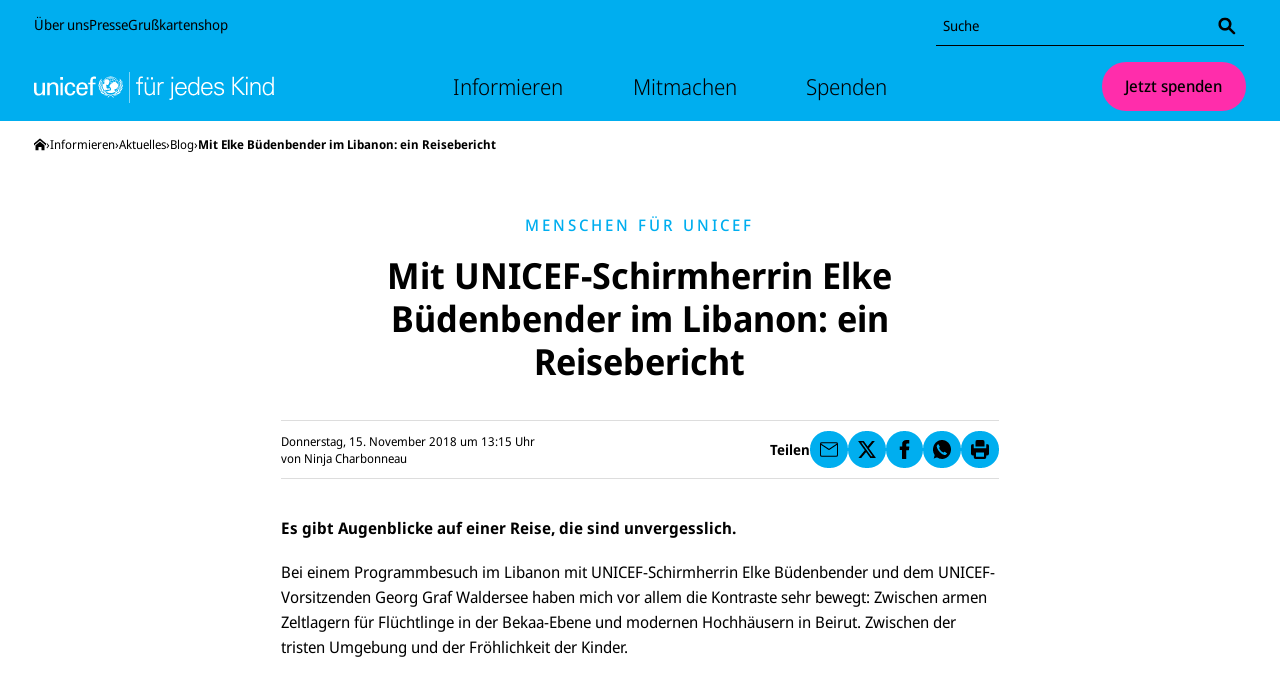

--- FILE ---
content_type: text/html; charset=utf-8
request_url: https://www.unicef.de/informieren/aktuelles/blog/-/mit-elke-buedenbender-im-libanon-reisebericht/273456
body_size: 52162
content:
<!DOCTYPE html><html lang="de"><head><meta charSet="utf-8" data-next-head=""/><meta name="viewport" content="width=device-width, initial-scale=1" data-next-head=""/><meta name="locale" content="de_DE" data-next-head=""/><meta property="og:locale" content="de_DE" data-next-head=""/><link rel="preload" href="/fonts/noto-sans/noto-sans-latin-wdth-normal.woff2" as="font" type="font/woff2" crossorigin="" data-next-head=""/><meta name="robots" content="index, follow" data-next-head=""/><meta name="x-utm" content="campaign=ONL_unbekannt,source=ONL_unbekannt" data-next-head=""/><link rel="alternate" type="application/rss+xml" title="UNICEF RSS Feed" href="/api/rss/22712/feed.rss" data-next-head=""/><link rel="manifest" href="/favicon/unicef/site.webmanifest" data-next-head=""/><link rel="icon" href="/favicon/unicef/favicon.ico" sizes="32x32" data-next-head=""/><link rel="icon" href="/favicon/unicef/icon.svg" type="image/svg+xml" data-next-head=""/><link rel="apple-touch-icon" href="/favicon/unicef/apple-touch-icon.png" data-next-head=""/><title data-next-head="">Mit UNICEF-Schirmherrin Elke Büdenbender im Libanon: ein Reisebericht</title><meta name="keywords" content="Reisebericht Libanon, Elke Büdenbender, Georg Graf Waldersee, UNICEF-Projektreise, Chancengleichheit im Libanon, Chancengleichheit für Kinder" data-next-head=""/><meta name="author" content="Ninja  Charbonneau" data-next-head=""/><meta name="date" content="2018-11-15T12:15:00.000Z" data-next-head=""/><meta name="copyright" content="Deutsches Komitee für UNICEF e.V." data-next-head=""/><meta name="description" content="Zwischen armen Zeltlagern für Flüchtlinge und modernen Hochhäusern: Beim UNICEF-Besuch im Libanon mit Elke Büdenbender haben mich besonders die Kontraste bewegt." data-next-head=""/><link rel="canonical" href="https://www.unicef.de/informieren/aktuelles/blog/-/mit-elke-buedenbender-im-libanon-reisebericht/273456" data-next-head=""/><meta property="og:title" content="Mit UNICEF-Schirmherrin Elke Büdenbender im Libanon: ein Reisebericht" data-next-head=""/><meta property="og:description" content="Zwischen armen Zeltlagern für Flüchtlinge und modernen Hochhäusern: Beim UNICEF-Besuch im Libanon mit Elke Büdenbender haben mich besonders die Kontraste bewegt." data-next-head=""/><meta property="og:type" content="blogposting" data-next-head=""/><meta property="og:url" content="https://www.unicef.de/informieren/aktuelles/blog/-/mit-elke-buedenbender-im-libanon-reisebericht/273456" data-next-head=""/><meta property="og:article:published_time" content="2018-11-15T12:15:00.000Z" data-next-head=""/><meta property="og:image:url" content="/117672/data/4d9a567c48a16618d7b42d73323253e2/1200x627/1200/pm-logo-unicef.webp" data-next-head=""/><meta property="og:image:width" content="1200" data-next-head=""/><meta property="og:image:height" content="627" data-next-head=""/><meta name="twitter:card" content="summary_large_image" data-next-head=""/><meta name="twitter:creator" content="@UNICEFgermany" data-next-head=""/><meta name="twitter:site" content="@UNICEFgermany" data-next-head=""/><meta name="twitter:title" content="Mit UNICEF-Schirmherrin Elke Büdenbender im Libanon: ein Reisebericht" data-next-head=""/><meta name="twitter:image" content="/117672/data/4d9a567c48a16618d7b42d73323253e2/1200x627/1200/pm-logo-unicef.webp" data-next-head=""/><meta name="twitter:image:alt" content="Mit UNICEF-Schirmherrin Elke Büdenbender im Libanon: ein Reisebericht" data-next-head=""/><style data-next-head="">
  @font-face{font-display:block;font-family:'__Noto_Sans';font-style:normal;font-weight:100 900;font-stretch:62.5% 100%;src:url('/fonts/noto-sans/noto-sans-latin-wdth-normal.woff2') format('woff2-variations');unicode-range:U+0000-00FF,U+0131,U+0152-0153,U+02BB-02BC,U+02C6,U+02DA,U+02DC,U+0304,U+0308,U+0329,U+2000-206F,U+20AC,U+2122,U+2191,U+2193,U+2212,U+2215,U+FEFF,U+FFFD;}
  @font-face{font-family:'__Noto_Sans_Fallback';src:local('Arial');ascent-override:100.54%;descent-override:27.56%;line-gap-override:0%;size-adjust:106.33%;}
</style><script type="application/ld+json" data-next-head="">{"@context":"http://schema.org","@type":"BreadcrumbList","itemListElement":[{"@type":"ListItem","position":1,"item":{"@id":"https://www.unicef.de/","name":"Startseite"}},{"@type":"ListItem","position":2,"item":{"@id":"https://www.unicef.de/informieren","name":"Informieren"}},{"@type":"ListItem","position":3,"item":{"@id":"https://www.unicef.de/informieren/aktuelles","name":"Aktuelles"}},{"@type":"ListItem","position":4,"item":{"@id":"https://www.unicef.de/informieren/aktuelles/blog","name":"Blog"}},{"@type":"ListItem","position":5,"item":{"@id":"https://www.unicef.de/informieren/aktuelles/blog/-/mit-elke-buedenbender-im-libanon-reisebericht/273456","name":"Mit Elke Büdenbender im Libanon: ein Reisebericht"}}]}</script><script type="application/ld+json" data-next-head="">{"@context":"http://schema.org","@type":"BlogPosting","headline":"Mit UNICEF-Schirmherrin Elke Büdenbender im Libanon: ein Reisebericht","description":"Zwischen armen Zeltlagern für Flüchtlinge und modernen Hochhäusern: Beim UNICEF-Besuch im Libanon mit Elke Büdenbender haben mich besonders die Kontraste bewegt.","articleBody":"Es gibt Augenblicke auf einer Reise, die sind unvergesslich. Bei einem Programmbesuch im Libanon mit UNICEF-Schirmherrin Elke Büdenbender und dem UNICEF-Vorsitzenden Georg Graf Waldersee haben mich vor allem die Kontraste sehr bewegt: Zwischen armen Zeltlagern für Flüchtlinge in der Bekaa-Ebene und modernen Hochhäusern in Beirut. Zwischen der tristen Umgebung und der Fröhlichkeit der Kinder. Bild Elke Büdenbender Etwa am Schluss der Reise, als die Kontraste kaum größer hätten sein können: Eben noch gehen wir durch enge, verwinkelte Gassen in einem palästinensischen Flüchtlingscamp in Beirut. Es fällt kaum Licht herein, weil die Häuser immer mehr Menschen aufnehmen, aber nur noch nach oben wachsen können. Und dann kommen wir in ein Kinder- und Jugendzentrum und erleben die UNICEF-Hilfe hautnah – aber dazu gleich mehr. Kinder im Flüchtlingscamp Der Begriff „palästinensisches Flüchtlingscamp, so die offizielle Bezeichnung, passt nicht mehr wirklich. 1948 als Camp gegründet ist das Gebiet eher ein urbanes Elendsviertel, in dem inzwischen rund 18.000 Palästinenser in der vierten Generation leben – und seit dem Beginn des Konfliktes im Nachbarland außerdem rund 18.000 Syrer. Unsere libanesischen Kolleginnen ermahnen uns immer wieder, als Gruppe eng zusammenzubleiben, weil es für nicht Ortskundige nahezu unmöglich ist, sich im Labyrinth der Gassen zurechtzufinden. Die zweite Mahnung lautet, auf keinen Fall die Wände zu berühren – wegen der chaotisch überall hängenden unsicheren Stromleitungen, die schon zu mehreren Todesfällen geführt haben. Bild Stromkasten Dann hören wir plötzlich fröhliche Kinderstimmen: Inmitten dieser trostlosen Betonwüste betreten wir ein farbenfroh gestaltetes Haus, in dem eine lokale Hilfsorganisation mit Unterstützung von UNICEF verschiedene Aktivitäten für Kinder und Eltern anbietet. In der unteren Etage tauschen sich gerade Mütter darüber aus, wie sie mit Stress besser umgehen und ihre Kinder gewaltfrei erziehen können. In der mittleren Etage macht eine Kindergruppe gerade Yoga, eine andere spielt mit zwei Betreuerinnen. Sie imitieren Geräusche und ahmen die Bewegungen jeweils eines anderen Kindes nach. Wir lassen uns von der Begeisterung anstecken, machen beim Yoga und den Spielen mit. Bei allem Spaß geht es auch um Dinge wie die Vermittlung von Selbstvertrauen, Respekt und friedlichem Zusammenleben. Bild Ninja mit Kindern Ein Haus aus Eiscreme Im obersten Stock des Kinder- und Jugendzentrums sind Mädchen und Jungen bei der Tanztherapie. Auch hier tanzen Jugendliche mit palästinensischer und syrischer Herkunft zusammen, auch hier hat der Spaß einen ernsten Hintergrund. Die Jugendliche bauen sich in ihrem Tanz das jeweilige Haus ihrer Träume: Ein Mädchen baut ein Haus aus Blumen, ein älterer Junge ein stabiles Haus aus schweren Steinen, ein kleinerer Junge baut sein Traumhaus aus Eiscreme. Auch Elke Büdenbender wird in den Kreis gebeten und tanzt mit. Mit den Händen formt sie ein Herz. Ihr Traumhaus hat eine große Küche, in der sie mit allen Freunden zusammen kochen und essen kann, und auch alle Kinder und Jugendlichen lädt sie in das geträumte Haus ein. Man sieht Elke Büdenbender an, dass ihr diese Begegnungen mit den Jugendlichen großen Spaß machen, und gerade deswegen ist es ihr mit ihrem Engagement als UNICEF-Schirmherrin ernst: Sie will wirksam sein und ihre Rolle nutzen, um für Unterstützung zu werben. Was hat UNICEF-Schirmherrin Elke Büdenbender auf dieser Reise am meisten bewegt und welche Botschaft nimmt sie mit nach Deutschland? Erfahren Sie es hier im Video. Video Zusammenleben von Libanesen und Flüchtlingen Friedliches Zusammenleben zu fördern – kaum etwas könnte wichtiger sein, und es ist alles andere als selbstverständlich in einem Land, das in seiner jüngeren Geschichte einen Bürgerkrieg erlebt hat und in dem verschiedene Religionsgemeinschaften und Menschen unterschiedlicher Herkunft oft auf engem Raum zusammenleben. Im Libanon leben schätzungsweise 1,5 Millionen Syrerinnen und Syrer, rund die Hälfte von ihnen Kinder und Jugendliche unter 18 Jahren. Rund jeder Vierte im Libanon stammt aus Syrien – kein anderes Land auf der Welt hat gemessen an der eigenen Bevölkerung so viele Flüchtlinge aufgenommen. Das ist eine starke Leistung, aber nachvollziehbar auch eine große Herausforderung, die der Libanon nur mit Unterstützung der internationalen Gemeinschaft meistern kann. Und der Druck auf die Syrer, in ihre Heimat zurückzukehren, nimmt zu– obwohl viele Familien sich dort nach wie vor nicht sicher fühlen oder sie schlicht nichts mehr haben, zu dem sie zurückkehren könnten. Auch deshalb legt UNICEF im Libanon großen Wert darauf, dass alle von den Programmen profitieren: Syrische Flüchtlinge ebenso wie benachteiligte libanesische Jugendliche oder arme Familien, welcher Herkunft auch immer. UNICEF ist seit 70 Jahren im Libanon präsent, 1948 wurde hier das weltweit erste Länderbüro eröffnet. Informelle Siedlungen am Rande der Gesellschaft Offizielle Flüchtlingscamps für Syrer gibt es, anders als in der Türkei oder in Jordanien, im Libanon nicht. Die meisten syrischen Flüchtlinge leben in Mietwohnungen, doch Tausende Familien, die sich das nicht leisten können, sind in sogenannten „Informellen Siedlungen untergekommen. Galerie Wir besuchen eine solche „Siedlung in der Bekaa-Ebene, in der Familien aus dem syrischen Rakka schon seit Jahren unter schwierigsten Umständen ausharren, in selbst gebauten Notunterkünften aus Holz und Planen oder Stoffresten. Fließendes Wasser gibt es nicht, im Sommer ist es unerträglich heiß, im Winter wird die Erde zu Matsch und die Kälte und Nässe kriechen durch die Planen. Ein Vater erzählt Elke Büdenbender, dass er letzten Winter eine schwere Kopfwunde erlitten hat, weil das selbst gebaute Zelt unter der Last des Regens zusammenbrach und ihm ein Holzbalken auf den Kopf krachte. Da sie zum Beispiel viel Geld für Windeln für die 14-jährige behinderte Tochter ausgeben müssen, ist auch diese Familie verschuldet. Immerhin, viele vor allem der jüngeren Kinder hier fahren mit dem Bus zu einer öffentlichen Schule, ein anderer Teil der Kinder besucht eine Container-Schule, die mit Unterstützung von UNICEF durch eine lokale Partnerorganisation betrieben wird. Es geht darum, dass alle Kinder und Jugendlichen eine faire Chance haben sollen, zu lernen und etwas aus ihrem Leben zu machen, auch und gerade wenn das Leben ihnen bisher hart mitgespielt hat. Chancen für alle Kinder und Jugendlichen - aber wie? Wie kann das gelingen? Es ist die zentrale Frage auf der Reise der UNICEF-Schirmherrin in den Libanon, es ist die zentrale Frage für UNICEF insgesamt. Die Herausforderungen sind groß, denn rund ein Drittel der 6- bis 14-jährigen syrischen Kinder geht nach wie vor nicht zur Schule, bei den 15- bis 17-jährigen Jugendlichen sind es sogar 80 Prozent. Das liegt an der Schulpflicht, die dann endet, aber auch an der finanziellen Not, die viele Jungen in die Kinderarbeit und viele Mädchen in Frühehen zwingt. Bild Schule Beirut Aber es gibt auch die Erfolgsgeschichten, und einige davon möchte ich Ihnen hier vorstellen. Zum Beispiel die Schule in Beirut, die in zwei Schichten arbeitet, damit möglichst viele Kinder unterrichtet werden können. Morgens sind es 270 Schülerinnen und Schüler, rund 100 von ihnen nicht-libanesischer Herkunft. Nachmittags lernen 900 (!) Mädchen und Jungen aus Syrien in den Räumen, oft sind die Altersgruppen gemischt, weil die Kinder teilweise mehrere Schuljahre versäumt haben und jetzt viel aufholen müssen. #träumesindgrenzenlos für Kinder im Libanon Ihre Träume haben sie nicht aufgegeben: Profifußballer und Anwalt wollen sie werden, Englischlehrerin oder Architektin. Bild Hamzah Bild Rama Auch die Zwillingsmädchen Walaa und Alaa (18), die wir an einer Landwirtschaftsschule getroffen haben, haben einen Traum: Sie möchten ein eigenes Restaurant eröffnen. An der Landwirtschaftsschule haben sie viel über Ernährung, Produkte und Management gelernt. Bald wollen sie ihr Hobby Kochen zum Beruf machen. Bild Zwillinge Viele weitere Zukunftspläne lernen wir in einem Zentrum unserer Partner-NGO Lost in Bednayel kennen, in dem Jugendliche und junge Erwachsene eine Basis-Ausbildung machen oder Ideen für Start-Ups entwickeln können. Eine Reihe von jungen Männern und Frauen stellen uns ihre Pläne vor, sie haben bei einem „Innovation Lab die Jury überzeugt und ein kleines Stipendium für die Umsetzung gewonnen. Bader (18) zum Beispiel möchte eine Recycling-Anlage bauen. Nour (20) kreiert eigene Parfüms. Bild Nour Elke Büdenbender ist begeistert, geht von Stand zu Stand, lässt sich von den Jugendlichen ihre Pläne erklären, lobt ihre Ideen und macht ihnen Mut. Bildung und Chancen für Jugendliche – es ist ihr Herzensthema und ein großes Anliegen. Die jungen Frauen und Männer sind sichtlich stolz und freuen sich über das ehrliche Interesse. Geduldig erfüllt Elke Büdenbender jeden Foto- und Selfie-Wunsch. Der Nachmittag wird allen im Gedächtnis bleiben. Bild Selfies Übrigens werden die oben genannten Bildungsprogramme maßgeblich über das Bundesministerium für wirtschaftliche Zusammenarbeit und Entwicklung (BMZ) von der Bundesregierung unterstützt – Deutschland ist einer der wichtigsten Partner von UNICEF in der Region. Auch viele private Spenderinnen und Spender haben dazu beigetragen, dass Kinder und Jugendliche wie Rama und all die anderen zur Schule gehen und eine Ausbildung machen können. An dieser Stelle: Herzlichen Dank an alle Unterstützerinnen und Unterstützer! Ich bin der festen Überzeugung, dass jeder Cent für die Kinder und Jugendlichen gut angelegt ist.","wordCount":1415,"author":{"@type":"Person","name":"Ninja  Charbonneau"},"datePublished":"2018-11-15T12:15:00.000Z","publisher":{"@type":"Organization","name":"UNICEF","legalName":"Deutsches Komitee für UNICEF e.V.","url":"https://www.unicef.de/","logo":{"@type":"ImageObject","url":"https://www.unicef.de/svg/logo-unicef-landscape.svg","width":145,"height":71}},"image":{"@type":"ImageObject","url":["/117672/data/4d9a567c48a16618d7b42d73323253e2/1200x627/1200/pm-logo-unicef.webp"]},"thumbnailUrl":"/117672/data/4d9a567c48a16618d7b42d73323253e2/1200x627/1200/pm-logo-unicef.webp","mainEntityOfPage":{"@type":"WebPage","@id":"https://www.unicef.de/informieren/aktuelles/blog/-/mit-elke-buedenbender-im-libanon-reisebericht/273456"}}</script><script type="application/ld+json" data-next-head="">{"@context":"https://schema.org","@type":"ImageObject","copyrightHolder":"UNICEF Lebanon/2018/Kelly","contentUrl":"/178528/data/c897b38b3ffae49e4b90bb2c9933fe30/1200x627/1200/elke-buedenbender20181030-43.webp","datePublished":"2022-05-14","name":"Ein Lächeln für die Kinder im Libanon. | © UNICEF Lebanon/2018/Kelly","caption":"UNICEF-Schirmherrin Elke Büdenbender trifft Kinder im Libanon."}</script><script type="application/ld+json" data-next-head="">{"@context":"https://schema.org","@type":"ImageObject","copyrightHolder":"UNICEF/DT2018-62082/Ninja Charbonneau","contentUrl":"/178522/data/39e68083e383982681d9d68d0a652e7c/1200x627/1200/stromkasten-und-maedchen.webp","datePublished":"2022-05-14","name":"Flüchtlingscamp Beirut: Kabelgewirr am Stromkasten. | © UNICEF/DT2018-62082/Ninja Charbonneau","caption":"Mädchen im palästinensichen Flüchtlingscamp in Beirut. Zum Stromkasten führt ein Gewirr aus Kabeln."}</script><script type="application/ld+json" data-next-head="">{"@context":"https://schema.org","@type":"ImageObject","copyrightHolder":"UNICEF/DT2018-62088/Beate Jung","contentUrl":"/178534/data/a1ad831b934087f25e73eb1370f162e1/1200x627/1200/ninja-mit-kindern-img-3525.webp","datePublished":"2022-05-14","name":"Spiel und Spaß im Flüchtlingscamp. | © UNICEF/DT2018-62088/Beate Jung","caption":"Ninja Charbonneau beim Spiel mit Kindern im Kinder- und Jugendzentrum des Flüchtlingscamps."}</script><script type="application/ld+json" data-next-head="">{"@context":"https://schema.org","@type":"ImageObject","copyrightHolder":"UNICEF/DT2018-62085/Ninja Charbonneau","contentUrl":"/178530/data/852518444fbc5cbcc1afbfaf70ea6b40/1200x627/1200/georg-graf-waldersee-img-6227.webp","datePublished":"2022-05-14","name":"Georg Graf Waldersee bei Kindern in einer Notsiedlung. | © UNICEF/DT2018-62085/Ninja Charbonneau","caption":"Georg Graf Waldersee, Vorsitzender von UNICEF Deutschland, mit syrischen Flüchtlingskindern in einer Notsiedlung im Libanon."}</script><script type="application/ld+json" data-next-head="">{"@context":"https://schema.org","@type":"ImageObject","copyrightHolder":"UNICEF/DT2018-62086/Ninja Charbonneau","contentUrl":"/178516/data/7d13835ac219775f37c8380af5b7b8b6/1200x627/1200/selbst-gebaute-zelte-img-6244.webp","datePublished":"2022-05-14","name":"Ein Leben auf engem Raum. | © UNICEF/DT2018-62086/Ninja Charbonneau","caption":"Seit Jahren leben viele Familien auf engem Raum in selbst gebauten Zelten."}</script><script type="application/ld+json" data-next-head="">{"@context":"https://schema.org","@type":"ImageObject","copyrightHolder":"UNICEF/DT2018-62087/Ninja Charbonneau","contentUrl":"/178520/data/ebe933c1bfacfb027788bb105f6cb312/1200x627/1200/spielplatz-img-6249.webp","datePublished":"2022-05-14","name":"Zeltstangen werden zum Schaukelersatz. | © UNICEF/DT2018-62087/Ninja Charbonneau","caption":"Trotz allem fröhlich: Da es keinen Spielplatz gibt, schaukeln diese Kinder an Zeltstangen."}</script><script type="application/ld+json" data-next-head="">{"@context":"https://schema.org","@type":"ImageObject","copyrightHolder":"UNICEF Libanon/2018/Maya Outayek","contentUrl":"/178526/data/edcc5aa88972c90440af8d63142eddd2/1200x627/1200/containerschule-20181029-113759.webp","datePublished":"2022-05-14","name":"Unterricht im Container | © UNICEF Libanon/2018/Maya Outayek","caption":"UNICEF-Schirmherrin Elke Büdenbender zu Besuch in der Containerschule."}</script><script type="application/ld+json" data-next-head="">{"@context":"https://schema.org","@type":"ImageObject","copyrightHolder":"dpa","contentUrl":"/178514/data/5b59face4af18e89dc2b376671565615/1200x627/1200/schule-beirut-bp7-5850.webp","datePublished":"2022-05-14","name":"UNICEF-Schirmherrin zu Besuch in einer Schule in Beirut. | © dpa","caption":"UNICEF-Schirmherrin Elke Büdenbender mit syrischen Kindern in einer Schule in Beirut."}</script><script type="application/ld+json" data-next-head="">{"@context":"https://schema.org","@type":"ImageObject","copyrightHolder":"UNICEF/DT2018-62084/Ninja Charbonneau","contentUrl":"/178532/data/164713200fe188bea3250c01b959ae58/1200x627/1200/hamzah.webp","datePublished":"2022-05-14","name":"Hamzah schaut positiv in die Zukunft. | © UNICEF/DT2018-62084/Ninja Charbonneau","caption":"Hamzah (10) möchte Fußballspieler werden."}</script><script type="application/ld+json" data-next-head="">{"@context":"https://schema.org","@type":"ImageObject","copyrightHolder":"UNICEF/DT2018-62081/Ninja Charbonneau","contentUrl":"/178538/data/090e4b316759d26c2a6c5c933ee40844/1200x627/1200/rama-img-6460.webp","datePublished":"2022-05-14","name":"Rama verfolgt in der Schule ihren Traum. | © UNICEF/DT2018-62081/Ninja Charbonneau","caption":"Rama (11) möchte Architektin werden, weil sie später beim Wiederaufbau in Syrien helfen möchte."}</script><script type="application/ld+json" data-next-head="">{"@context":"https://schema.org","@type":"ImageObject","copyrightHolder":"UNICEF/DT2018-61787/Ninja Charbonneau","contentUrl":"/178524/data/845080083a62e5405098bbf8042c95ad/1200x627/1200/zwillinge-img-6388.webp","datePublished":"2022-05-14","name":"Die Schwestern teilen sich einen Traum. | © UNICEF/DT2018-61787/Ninja Charbonneau","caption":"Walaa und Alaa (18) aus Aleppo wollen sich mit einem eigenen Restaurant in Beirut eine neue Zukunft aufbauen."}</script><script type="application/ld+json" data-next-head="">{"@context":"https://schema.org","@type":"ImageObject","copyrightHolder":"UNICEF/DT2018-62080/Ninja Charbonneau","contentUrl":"/178536/data/760277deaa4663b38272f120d5179bf4/1200x627/1200/nour-img-6281.webp","datePublished":"2022-05-14","name":"Nour mischt eigene Parfüms. | © UNICEF/DT2018-62080/Ninja Charbonneau","caption":"Nour (20) mischt Düfte nach den Wünschen ihrer Kunden und möchte sich mit einem eigenen Geschäft selbständig machen."}</script><script type="application/ld+json" data-next-head="">{"@context":"https://schema.org","@type":"ImageObject","copyrightHolder":"dpa","contentUrl":"/178518/data/6c47f5de73314c62fa43475d803156a5/1200x627/1200/selfie-bp5-5270.webp","datePublished":"2022-05-14","name":"Selfie mit Elke Büdenbender. | © dpa","caption":"Bitte lächeln: Junge Frauen im Libanon posieren für ein Foto mit UNICEF-Schirmherrin Elke Büdenbender."}</script><noscript data-n-css=""></noscript><script defer="" noModule="" src="/_next/static/chunks/polyfills-42372ed130431b0a.js"></script><script src="https://privacy-proxy.usercentrics.eu/latest/uc-block.bundle.js" type="application/javascript" defer="" data-nscript="beforeInteractive"></script><script id="usercentrics-cmp" src="https://web.cmp.usercentrics.eu/ui/loader.js" type="text/javascript" data-settings-id="yst8w-GmFfbCVN" data-draft="false" defer="" data-nscript="beforeInteractive"></script><script src="https://stats.unicef.de/o.js" type="text/javascript" data-nscript="beforeInteractive"></script><script defer="" src="/_next/static/chunks/3921.31e4acd0a439d66c.js"></script><script defer="" src="/_next/static/chunks/1844.c8ec06b178def213.js"></script><script defer="" src="/_next/static/chunks/DetailedArticle.88e99daf29305930.js"></script><script defer="" src="/_next/static/chunks/CMPictureAsContentImage.9b5e3797967facfd.js"></script><script defer="" src="/_next/static/chunks/CMVideo.6d9cda9ca12935e0.js"></script><script defer="" src="/_next/static/chunks/5059.a4494686202d98aa.js"></script><script defer="" src="/_next/static/chunks/5094.d649965995e4fb38.js"></script><script defer="" src="/_next/static/chunks/9572.fedfaf8b1f988038.js"></script><script defer="" src="/_next/static/chunks/CMGallery.e8bc207b306bbac5.js"></script><script defer="" src="/_next/static/chunks/PreviousNextArticlePlaceholder.17e5f1bcf65beedb.js"></script><script defer="" src="/_next/static/chunks/cfe2a945.63a0095ed3ea35b6.js"></script><script defer="" src="/_next/static/chunks/8971.e54e5eeef6e119f8.js"></script><script defer="" src="/_next/static/chunks/6800.60e17f77b3478aa4.js"></script><script defer="" src="/_next/static/chunks/580.989cdaefba565f68.js"></script><script defer="" src="/_next/static/chunks/4897.621b24f95892101c.js"></script><script defer="" src="/_next/static/chunks/CommentSectionPlaceholder.1ddfbf1099f3706a.js"></script><script defer="" src="/_next/static/chunks/InlineNavigationPlaceholder.a44cce2e938c30da.js"></script><script src="/_next/static/chunks/webpack-0b2539f4659fdaa1.js" defer=""></script><script src="/_next/static/chunks/framework-a1417735b1d294dd.js" defer=""></script><script src="/_next/static/chunks/main-7278040de4c2c80e.js" defer=""></script><script src="/_next/static/chunks/pages/_app-dcbe7914381f250b.js" defer=""></script><script src="/_next/static/chunks/5516-3e4f434755aa26a9.js" defer=""></script><script src="/_next/static/chunks/4876-5d8278881e5d8eb5.js" defer=""></script><script src="/_next/static/chunks/pages/%5B%5B...path%5D%5D-9f4d36b7163750a7.js" defer=""></script><script src="/_next/static/pmzqAnNrVo2wnxHywpNTC/_buildManifest.js" defer=""></script><script src="/_next/static/pmzqAnNrVo2wnxHywpNTC/_ssgManifest.js" defer=""></script><style data-styled="" data-styled-version="6.1.19">.iVQTzu{position:relative;min-height:1px;-webkit-flex:0 0 calc(((12 / 12) * 100%) + 2 * 20px);-ms-flex:0 0 calc(((12 / 12) * 100%) + 2 * 20px);flex:0 0 calc(((12 / 12) * 100%) + 2 * 20px);max-width:calc(((12 / 12) * 100%) + 2 * 20px);margin-left:0;}/*!sc*/
@media (min-width: 768px){.iVQTzu{-webkit-flex-basis:calc(((12 / 12) * 100%) + 2 * 34px);-ms-flex-preferred-size:calc(((12 / 12) * 100%) + 2 * 34px);flex-basis:calc(((12 / 12) * 100%) + 2 * 34px);max-width:calc(((12 / 12) * 100%) + 2 * 34px);}}/*!sc*/
@media (min-width: 768px){.iVQTzu{margin-left:0;}}/*!sc*/
@media (min-width: 974px){.iVQTzu{-webkit-flex-basis:calc(((8 / 12) * 100%) + 2 * 34px);-ms-flex-preferred-size:calc(((8 / 12) * 100%) + 2 * 34px);flex-basis:calc(((8 / 12) * 100%) + 2 * 34px);max-width:calc(((8 / 12) * 100%) + 2 * 34px);margin-left:calc(((2 / 12) * 100%) - 34px);}}/*!sc*/
.kTnQRm{position:relative;min-height:1px;-webkit-flex:0 0 calc(((12 / 12) * 100%) + 2 * 20px);-ms-flex:0 0 calc(((12 / 12) * 100%) + 2 * 20px);flex:0 0 calc(((12 / 12) * 100%) + 2 * 20px);max-width:calc(((12 / 12) * 100%) + 2 * 20px);margin-left:0;padding-bottom:0.5882352941176471rem;}/*!sc*/
@media (min-width: 768px){.kTnQRm{-webkit-flex-basis:calc(((12 / 12) * 100%) + 2 * 34px);-ms-flex-preferred-size:calc(((12 / 12) * 100%) + 2 * 34px);flex-basis:calc(((12 / 12) * 100%) + 2 * 34px);max-width:calc(((12 / 12) * 100%) + 2 * 34px);}}/*!sc*/
@media (min-width: 768px){.kTnQRm{margin-left:0;}}/*!sc*/
@media (min-width: 974px){.kTnQRm{-webkit-flex-basis:calc(((8 / 12) * 100%) + 2 * 34px);-ms-flex-preferred-size:calc(((8 / 12) * 100%) + 2 * 34px);flex-basis:calc(((8 / 12) * 100%) + 2 * 34px);max-width:calc(((8 / 12) * 100%) + 2 * 34px);margin-left:calc(((2 / 12) * 100%) - 34px);}}/*!sc*/
.laQCZV{position:relative;min-height:1px;-webkit-flex:0 0 calc(((12 / 12) * 100%) + 2 * 20px);-ms-flex:0 0 calc(((12 / 12) * 100%) + 2 * 20px);flex:0 0 calc(((12 / 12) * 100%) + 2 * 20px);max-width:calc(((12 / 12) * 100%) + 2 * 20px);margin-left:0;padding-bottom:1.1764705882352942rem;}/*!sc*/
@media (min-width: 768px){.laQCZV{-webkit-flex-basis:calc(((12 / 12) * 100%) + 2 * 34px);-ms-flex-preferred-size:calc(((12 / 12) * 100%) + 2 * 34px);flex-basis:calc(((12 / 12) * 100%) + 2 * 34px);max-width:calc(((12 / 12) * 100%) + 2 * 34px);}}/*!sc*/
@media (min-width: 768px){.laQCZV{margin-left:0;}}/*!sc*/
@media (min-width: 974px){.laQCZV{-webkit-flex-basis:calc(((8 / 12) * 100%) + 2 * 34px);-ms-flex-preferred-size:calc(((8 / 12) * 100%) + 2 * 34px);flex-basis:calc(((8 / 12) * 100%) + 2 * 34px);max-width:calc(((8 / 12) * 100%) + 2 * 34px);margin-left:calc(((2 / 12) * 100%) - 34px);}}/*!sc*/
.bTrUvd{position:relative;min-height:1px;-webkit-flex:0 0 calc(((12 / 12) * 100%) + 2 * 20px);-ms-flex:0 0 calc(((12 / 12) * 100%) + 2 * 20px);flex:0 0 calc(((12 / 12) * 100%) + 2 * 20px);max-width:calc(((12 / 12) * 100%) + 2 * 20px);margin-left:0;padding-bottom:1.1764705882352942rem;}/*!sc*/
@media (min-width: 768px){.bTrUvd{-webkit-flex-basis:calc(((12 / 12) * 100%) + 2 * 34px);-ms-flex-preferred-size:calc(((12 / 12) * 100%) + 2 * 34px);flex-basis:calc(((12 / 12) * 100%) + 2 * 34px);max-width:calc(((12 / 12) * 100%) + 2 * 34px);}}/*!sc*/
@media (min-width: 768px){.bTrUvd{margin-left:0;}}/*!sc*/
@media (min-width: 974px){.bTrUvd{-webkit-flex-basis:calc(((12 / 12) * 100%) + 2 * 34px);-ms-flex-preferred-size:calc(((12 / 12) * 100%) + 2 * 34px);flex-basis:calc(((12 / 12) * 100%) + 2 * 34px);max-width:calc(((12 / 12) * 100%) + 2 * 34px);}}/*!sc*/
data-styled.g1[id="sc-a0f446ed-0"]{content:"iVQTzu,kTnQRm,laQCZV,bTrUvd,"}/*!sc*/
.iajwMe{box-sizing:border-box;padding-bottom:3.5294117647058822rem;background-color:#FFFFFF;color:#000000;}/*!sc*/
.iajwMe *{box-sizing:border-box;}/*!sc*/
.iajwMe >.sc-a0f446ed-0:last-child{padding-bottom:0;}/*!sc*/
.jDgHgN{box-sizing:border-box;padding-bottom:5.882352941176471rem;background-color:#FFFFFF;color:#000000;}/*!sc*/
.jDgHgN *{box-sizing:border-box;}/*!sc*/
.jDgHgN >.sc-a0f446ed-0:last-child{padding-bottom:0;}/*!sc*/
data-styled.g2[id="sc-9aeced85-0"]{content:"iajwMe,jDgHgN,"}/*!sc*/
.iUuoHX{max-width:974px;margin-left:20px;margin-right:20px;display:-webkit-box;display:-webkit-flex;display:-ms-flexbox;display:flex;-webkit-flex-direction:column;-ms-flex-direction:column;flex-direction:column;box-sizing:content-box;background-color:transparent;}/*!sc*/
@media (min-width: 768px){.iUuoHX{margin-left:34px;margin-right:34px;display:block;}}/*!sc*/
@media (min-width: 974px){.iUuoHX{margin-left:auto;margin-right:auto;}}/*!sc*/
data-styled.g3[id="sc-8b5bf7e5-0"]{content:"iUuoHX,"}/*!sc*/
.ghZwCd{height:40px;width:40px;display:-webkit-inline-box;display:-webkit-inline-flex;display:-ms-inline-flexbox;display:inline-flex;max-height:100%;border-radius:50%;background-color:transparent;-webkit-align-items:center;-webkit-box-align:center;-ms-flex-align:center;align-items:center;-webkit-box-pack:center;-ms-flex-pack:center;-webkit-justify-content:center;justify-content:center;box-sizing:border-box;}/*!sc*/
data-styled.g4[id="sc-6aa228e-0"]{content:"ghZwCd,"}/*!sc*/
.jqKXNo{max-width:100%;max-height:100%;height:100%;}/*!sc*/
data-styled.g5[id="sc-6aa228e-1"]{content:"jqKXNo,"}/*!sc*/
.bOyvdj{display:-webkit-inline-box;display:-webkit-inline-flex;display:-ms-inline-flexbox;display:inline-flex;-webkit-align-items:center;-webkit-box-align:center;-ms-flex-align:center;align-items:center;word-break:break-word;gap:0.23529411764705882rem;}/*!sc*/
.bOyvdj .sc-e608386c-1{margin-right:-0.25em;}/*!sc*/
.bHNGiF{display:-webkit-inline-box;display:-webkit-inline-flex;display:-ms-inline-flexbox;display:inline-flex;-webkit-align-items:center;-webkit-box-align:center;-ms-flex-align:center;align-items:center;word-break:break-word;gap:0.23529411764705882rem;position:absolute;border:0;width:1px;height:1px;padding:0;overflow:hidden;-webkit-clip-path:polygon(0 0,0 0,0 0,0 0);clip-path:polygon(0 0,0 0,0 0,0 0);}/*!sc*/
.bHNGiF .sc-e608386c-1{margin-right:-0.25em;}/*!sc*/
.ZkUAp{display:-webkit-inline-box;display:-webkit-inline-flex;display:-ms-inline-flexbox;display:inline-flex;-webkit-align-items:center;-webkit-box-align:center;-ms-flex-align:center;align-items:center;word-break:break-word;gap:0.23529411764705882rem;}/*!sc*/
.OffNb{display:-webkit-inline-box;display:-webkit-inline-flex;display:-ms-inline-flexbox;display:inline-flex;-webkit-align-items:center;-webkit-box-align:center;-ms-flex-align:center;align-items:center;word-break:break-word;gap:0.23529411764705882rem;position:absolute;border:0;width:1px;height:1px;padding:0;overflow:hidden;-webkit-clip-path:polygon(0 0,0 0,0 0,0 0);clip-path:polygon(0 0,0 0,0 0,0 0);}/*!sc*/
data-styled.g10[id="sc-e608386c-0"]{content:"bOyvdj,bHNGiF,ZkUAp,OffNb,"}/*!sc*/
.dTXcbG{display:-webkit-inline-box;display:-webkit-inline-flex;display:-ms-inline-flexbox;display:inline-flex;}/*!sc*/
.dTXcbG .sc-6aa228e-0{width:1.3em;height:1.3em;}/*!sc*/
.dTXcbG .sc-6aa228e-1{fill:currentcolor;}/*!sc*/
.ecibqK{display:-webkit-inline-box;display:-webkit-inline-flex;display:-ms-inline-flexbox;display:inline-flex;}/*!sc*/
.ecibqK .sc-6aa228e-0{width:0.8em;height:0.8em;}/*!sc*/
.ecibqK .sc-6aa228e-1{fill:currentcolor;}/*!sc*/
.kRnSza{display:-webkit-inline-box;display:-webkit-inline-flex;display:-ms-inline-flexbox;display:inline-flex;}/*!sc*/
.kRnSza .sc-6aa228e-0{width:1em;height:1em;}/*!sc*/
.kRnSza .sc-6aa228e-1{fill:currentcolor;}/*!sc*/
data-styled.g11[id="sc-e608386c-1"]{content:"dTXcbG,ecibqK,kRnSza,"}/*!sc*/
.lgFdFd{display:-webkit-box;display:-webkit-flex;display:-ms-flexbox;display:flex;background:transparent;padding:0;border:none;border-radius:1px;line-height:1.2;font-weight:500;font-size:1rem;gap:0.47058823529411764rem;box-sizing:border-box;-webkit-appearance:none;-moz-appearance:none;-ms-appearance:none;appearance:none;margin:0;cursor:pointer;-webkit-align-items:center;-webkit-box-align:center;-ms-flex-align:center;align-items:center;-webkit-box-pack:center;-ms-flex-pack:center;-webkit-justify-content:center;justify-content:center;}/*!sc*/
.lgFdFd:focus:not(:disabled):not(:active){outline:2px solid #000000;outline-offset:3px;}/*!sc*/
.lgFdFd:focus:not(:disabled):active{outline:none;}/*!sc*/
.dqOxpK{display:-webkit-box;display:-webkit-flex;display:-ms-flexbox;display:flex;background:#FF2DAB;padding:0.8823529411764706rem 1.411764705882353rem;border:1px solid transparent;border-radius:1000px;line-height:1.2;font-weight:500;font-size:1rem;gap:0.47058823529411764rem;box-sizing:border-box;-webkit-appearance:none;-moz-appearance:none;-ms-appearance:none;appearance:none;margin:0;cursor:pointer;-webkit-align-items:center;-webkit-box-align:center;-ms-flex-align:center;align-items:center;-webkit-box-pack:center;-ms-flex-pack:center;-webkit-justify-content:center;justify-content:center;}/*!sc*/
.dqOxpK:hover:not(:disabled){background:#FF80CD;}/*!sc*/
.dqOxpK:active:not(:disabled){background:#FFD5EE;}/*!sc*/
.dqOxpK,.dqOxpK:active,.dqOxpK:focus,.dqOxpK:visited,.dqOxpK:hover{color:#000000;}/*!sc*/
.dqOxpK:focus:not(:disabled):not(:active){outline:2px solid #000000;outline-offset:3px;}/*!sc*/
.dqOxpK:focus:not(:disabled):active{outline:none;}/*!sc*/
.cmhLZG{display:-webkit-inline-box;display:-webkit-inline-flex;display:-ms-inline-flexbox;display:inline-flex;background:transparent;padding:0;border:none;border-radius:1px;font-size:inherit;line-height:inherit;font-weight:700;gap:0.35294117647058826rem;text-underline-offset:0.15em;box-sizing:border-box;-webkit-appearance:none;-moz-appearance:none;-ms-appearance:none;appearance:none;margin:0;cursor:pointer;-webkit-align-items:center;-webkit-box-align:center;-ms-flex-align:center;align-items:center;}/*!sc*/
.cmhLZG:hover:not(:disabled){background:transparent;}/*!sc*/
.cmhLZG:active:not(:disabled){background:#DDDDDD;box-shadow:0 0 0 0.15em #DDDDDD;}/*!sc*/
.cmhLZG,.cmhLZG:active,.cmhLZG:focus,.cmhLZG:visited,.cmhLZG:hover{color:#000000;}/*!sc*/
.cmhLZG:focus:not(:disabled):not(:active){outline:2px solid #000000;outline-offset:0.2em;}/*!sc*/
.cmhLZG:focus:not(:disabled):active{outline:none;}/*!sc*/
.cmhLZG:hover:not(:disabled,:active) .sc-e608386c-0>span{-webkit-text-decoration:underline;text-decoration:underline;}/*!sc*/
.iSRTHk{display:-webkit-box;display:-webkit-flex;display:-ms-flexbox;display:flex;background:#00AEEF;border:1px solid transparent;border-radius:1000px;width:2.3529411764705883rem;height:2.3529411764705883rem;line-height:1.2;font-weight:500;font-size:0.8823529411764706rem;gap:0.35294117647058826rem;box-sizing:border-box;-webkit-appearance:none;-moz-appearance:none;-ms-appearance:none;appearance:none;margin:0;cursor:pointer;-webkit-align-items:center;-webkit-box-align:center;-ms-flex-align:center;align-items:center;-webkit-box-pack:center;-ms-flex-pack:center;-webkit-justify-content:center;justify-content:center;}/*!sc*/
.iSRTHk:hover:not(:disabled){background:#66CEF5;}/*!sc*/
.iSRTHk:active:not(:disabled){background:#CCEFFC;}/*!sc*/
.iSRTHk,.iSRTHk:active,.iSRTHk:focus,.iSRTHk:visited,.iSRTHk:hover{color:#000000;}/*!sc*/
.iSRTHk:focus:not(:disabled):not(:active){outline:2px solid #000000;outline-offset:3px;}/*!sc*/
.iSRTHk:focus:not(:disabled):active{outline:none;}/*!sc*/
.bJlbSC{display:-webkit-inline-box;display:-webkit-inline-flex;display:-ms-inline-flexbox;display:inline-flex;background:transparent;padding:0;border:none;border-radius:1px;font-size:inherit;line-height:inherit;font-weight:inherit;gap:0.35294117647058826rem;box-sizing:border-box;-webkit-appearance:none;-moz-appearance:none;-ms-appearance:none;appearance:none;margin:0;cursor:pointer;-webkit-align-items:center;-webkit-box-align:center;-ms-flex-align:center;align-items:center;}/*!sc*/
.bJlbSC:hover:not(:disabled){background:transparent;}/*!sc*/
.bJlbSC:active:not(:disabled){background:#DDDDDD;box-shadow:0 0 0 0.15em #DDDDDD;}/*!sc*/
.bJlbSC,.bJlbSC:active,.bJlbSC:focus,.bJlbSC:visited,.bJlbSC:hover{color:#000000;}/*!sc*/
.bJlbSC:focus:not(:disabled):not(:active){outline:2px solid #000000;outline-offset:0.2em;}/*!sc*/
.bJlbSC:focus:not(:disabled):active{outline:none;}/*!sc*/
.bJlbSC .sc-e608386c-0>span{-webkit-text-decoration:underline;text-decoration:underline;}/*!sc*/
.bJlbSC:hover:not(:disabled):not(:active) .sc-e608386c-0>span{text-decoration-thickness:0.15em;}/*!sc*/
.enPKrW{display:-webkit-box;display:-webkit-flex;display:-ms-flexbox;display:flex;background:#00AEEF;padding:0.5882352941176471rem 1.2941176470588236rem;border:1px solid transparent;border-radius:1000px;line-height:1.2;font-weight:500;font-size:0.8823529411764706rem;gap:0.35294117647058826rem;box-sizing:border-box;-webkit-appearance:none;-moz-appearance:none;-ms-appearance:none;appearance:none;margin:0;cursor:pointer;-webkit-align-items:center;-webkit-box-align:center;-ms-flex-align:center;align-items:center;-webkit-box-pack:center;-ms-flex-pack:center;-webkit-justify-content:center;justify-content:center;}/*!sc*/
.enPKrW:hover:not(:disabled){background:#66CEF5;}/*!sc*/
.enPKrW:active:not(:disabled){background:#CCEFFC;}/*!sc*/
.enPKrW,.enPKrW:active,.enPKrW:focus,.enPKrW:visited,.enPKrW:hover{color:#000000;}/*!sc*/
.enPKrW:focus:not(:disabled):not(:active){outline:2px solid #000000;outline-offset:3px;}/*!sc*/
.enPKrW:focus:not(:disabled):active{outline:none;}/*!sc*/
data-styled.g13[id="sc-ec11a810-0"]{content:"lgFdFd,dqOxpK,cmhLZG,iSRTHk,bJlbSC,enPKrW,"}/*!sc*/
.fXIhFu{display:block;-webkit-box-decoration-break:clone;box-decoration-break:clone;box-sizing:border-box;font-weight:700;text-align:left;font-size:1.25rem;line-height:1.2;color:#000000;}/*!sc*/
.GCIfF{display:block;-webkit-box-decoration-break:clone;box-decoration-break:clone;box-sizing:border-box;font-weight:700;text-align:center;font-size:2.25rem;line-height:1.2;color:#000000;}/*!sc*/
data-styled.g15[id="sc-d92b8cfa-1"]{content:"fXIhFu,GCIfF,"}/*!sc*/
html,body{margin:0;padding:0;border:0;font-size:100%;vertical-align:baseline;}/*!sc*/
div,span,applet,object,iframe,h1,h2,h3,h4,h5,h6,p,blockquote,pre,a,abbr,acronym,address,big,cite,code,del,dfn,em,img,ins,kbd,q,s,samp,small,strike,strong,sub,sup,tt,var,b,u,i,center,dl,dt,dd,menu,ol,ul,li,fieldset,form,label,legend,table,caption,tbody,tfoot,thead,tr,th,td,article,aside,canvas,details,embed,figure,figcaption,footer,header,hgroup,main,nav,output,ruby,section,summary,time,mark,audio,video{margin:0;padding:0;border:0;font:inherit;font-size:100%;vertical-align:baseline;}/*!sc*/
article,aside,details,figcaption,figure,footer,header,hgroup,main,menu,nav,section{display:block;}/*!sc*/
*[hidden]{display:none;}/*!sc*/
body{line-height:1;}/*!sc*/
menu,ol,ul{list-style:none;}/*!sc*/
blockquote,q{quotes:none;}/*!sc*/
blockquote::before,blockquote::after,q::before,q::after{content:'';content:none;}/*!sc*/
table{border-collapse:collapse;border-spacing:0;}/*!sc*/
html{scroll-padding:2em;}/*!sc*/
body,button,input[type='range'],input[type='radio'],input[type='checkbox']{font-family:__Noto_Sans,__Noto_Sans_Fallback,sans-serif;font-variation-settings:"wdth" 92;overflow-wrap:break-word;word-break:break-word;}/*!sc*/
h1,h2,h3,h4,h5,h6{line-height:1.6;font-weight:700;margin-bottom:0;}/*!sc*/
h1{font-size:2.25rem;}/*!sc*/
h2{font-size:1.875rem;}/*!sc*/
h3{font-size:1.5rem;}/*!sc*/
h4{font-size:1.375rem;}/*!sc*/
h5{font-size:1.25rem;}/*!sc*/
h6{font-size:1.25rem;}/*!sc*/
a,a:active,a:focus,a:visited,a:hover{text-decoration:none;color:#000000;}/*!sc*/
p{font-size:1rem;line-height:1.4;margin-bottom:1.1764705882352942rem;}/*!sc*/
strong,b{font-weight:700;}/*!sc*/
sup,sub{position:relative;vertical-align:baseline;top:-1em;font-size:0.6em;}/*!sc*/
sub{top:0.4em;}/*!sc*/
small{font-size:0.8823529411764706rem;}/*!sc*/
em,i{font-style:italic;}/*!sc*/
hr{border:none;border-bottom:1px solid #DDDDDD;}/*!sc*/
button:disabled{cursor:not-allowed;}/*!sc*/
.uc-embedding-container{max-width:unset!important;min-width:unset!important;max-height:unset!important;min-height:unset!important;width:auto!important;height:100%!important;overflow:auto!important;margin:0!important;display:flex!important;justify-content:center!important;flex-direction:column!important;}/*!sc*/
.uc-embedding-container >img{position:absolute;width:100%;height:100%;}/*!sc*/
.uc-embedding-container .uc-embedding-wrapper{max-width:calc(100% - 20px);max-height:unset;position:relative;top:auto;left:auto;transform:none;width:100%;margin:10px;box-sizing:border-box;}/*!sc*/
data-styled.g16[id="sc-global-gXrPJI1"]{content:"sc-global-gXrPJI1,"}/*!sc*/
.jvpEdw{display:-webkit-box;display:-webkit-flex;display:-ms-flexbox;display:flex;background:transparent;border:1px solid transparent;border-radius:1000px;width:2.3529411764705883rem;height:2.3529411764705883rem;line-height:1.2;font-weight:500;font-size:0.8823529411764706rem;gap:0.35294117647058826rem;text-underline-offset:0.15em;box-sizing:border-box;-webkit-appearance:none;-moz-appearance:none;-ms-appearance:none;appearance:none;margin:0;cursor:pointer;-webkit-align-items:center;-webkit-box-align:center;-ms-flex-align:center;align-items:center;-webkit-box-pack:center;-ms-flex-pack:center;-webkit-justify-content:center;justify-content:center;}/*!sc*/
.jvpEdw:hover:not(:disabled){background:transparent;}/*!sc*/
.jvpEdw:active:not(:disabled){background:#DDDDDD;}/*!sc*/
.jvpEdw,.jvpEdw:active,.jvpEdw:focus,.jvpEdw:visited,.jvpEdw:hover{color:#000000;}/*!sc*/
.jvpEdw:focus:not(:disabled):not(:active){outline:2px solid #000000;outline-offset:3px;}/*!sc*/
.jvpEdw:focus:not(:disabled):active{outline:none;}/*!sc*/
.jvpEdw:hover:not(:disabled,:active) .sc-e608386c-0>span{-webkit-text-decoration:underline;text-decoration:underline;}/*!sc*/
.gXDFwJ{display:-webkit-box;display:-webkit-flex;display:-ms-flexbox;display:flex;background:#00AEEF;border:1px solid transparent;border-radius:1000px;width:2.3529411764705883rem;height:2.3529411764705883rem;line-height:1.2;font-weight:500;font-size:0.8823529411764706rem;gap:0.35294117647058826rem;box-sizing:border-box;-webkit-appearance:none;-moz-appearance:none;-ms-appearance:none;appearance:none;margin:0;cursor:pointer;-webkit-align-items:center;-webkit-box-align:center;-ms-flex-align:center;align-items:center;-webkit-box-pack:center;-ms-flex-pack:center;-webkit-justify-content:center;justify-content:center;}/*!sc*/
.gXDFwJ:hover:not(:disabled){background:#66CEF5;}/*!sc*/
.gXDFwJ:active:not(:disabled){background:#CCEFFC;}/*!sc*/
.gXDFwJ,.gXDFwJ:active,.gXDFwJ:focus,.gXDFwJ:visited,.gXDFwJ:hover{color:#000000;}/*!sc*/
.gXDFwJ:focus:not(:disabled):not(:active){outline:2px solid #000000;outline-offset:3px;}/*!sc*/
.gXDFwJ:focus:not(:disabled):active{outline:none;}/*!sc*/
.kimFuu{display:-webkit-box;display:-webkit-flex;display:-ms-flexbox;display:flex;background:transparent;border:1px solid #FFFFFF;border-radius:1000px;width:2.3529411764705883rem;height:2.3529411764705883rem;line-height:1.2;font-weight:500;font-size:0.8823529411764706rem;gap:0.35294117647058826rem;box-sizing:border-box;-webkit-appearance:none;-moz-appearance:none;-ms-appearance:none;appearance:none;margin:0;cursor:pointer;-webkit-align-items:center;-webkit-box-align:center;-ms-flex-align:center;align-items:center;-webkit-box-pack:center;-ms-flex-pack:center;-webkit-justify-content:center;justify-content:center;}/*!sc*/
.kimFuu:hover:not(:disabled){background:transparent;}/*!sc*/
.kimFuu:active:not(:disabled){background:transparent;}/*!sc*/
.kimFuu,.kimFuu:active,.kimFuu:focus,.kimFuu:visited,.kimFuu:hover{color:#FFFFFF;}/*!sc*/
.kimFuu:hover:not(:disabled){outline:5px solid #FFFFFF;outline-offset:-1px;}/*!sc*/
.kimFuu:active:not(:disabled),.kimFuu:active:not(:disabled):focus,.kimFuu:active:not(:disabled):hover{outline:3px solid #FFFFFF;outline-offset:-1px;}/*!sc*/
.kimFuu:focus:not(:disabled):not(:active,:hover){outline:2px solid #FFFFFF;outline-offset:3px;}/*!sc*/
.cMdftU{display:-webkit-box;display:-webkit-flex;display:-ms-flexbox;display:flex;background:#00AEEF;padding:0.8823529411764706rem 1.411764705882353rem;border:1px solid transparent;border-radius:1000px;line-height:1.2;font-weight:500;font-size:1rem;gap:0.47058823529411764rem;box-sizing:border-box;-webkit-appearance:none;-moz-appearance:none;-ms-appearance:none;appearance:none;margin:0;cursor:pointer;-webkit-align-items:center;-webkit-box-align:center;-ms-flex-align:center;align-items:center;-webkit-box-pack:center;-ms-flex-pack:center;-webkit-justify-content:center;justify-content:center;}/*!sc*/
.cMdftU:hover:not(:disabled){background:#66CEF5;}/*!sc*/
.cMdftU:active:not(:disabled){background:#CCEFFC;}/*!sc*/
.cMdftU,.cMdftU:active,.cMdftU:focus,.cMdftU:visited,.cMdftU:hover{color:#000000;}/*!sc*/
.cMdftU:focus:not(:disabled):not(:active){outline:2px solid #000000;outline-offset:3px;}/*!sc*/
.cMdftU:focus:not(:disabled):active{outline:none;}/*!sc*/
.iGeAwr{display:-webkit-box;display:-webkit-flex;display:-ms-flexbox;display:flex;background:#00AEEF;border:1px solid transparent;border-radius:1000px;width:3.1176470588235294rem;height:3.1176470588235294rem;line-height:1.2;font-weight:500;font-size:1rem;gap:0.47058823529411764rem;box-sizing:border-box;-webkit-appearance:none;-moz-appearance:none;-ms-appearance:none;appearance:none;margin:0;cursor:pointer;-webkit-align-items:center;-webkit-box-align:center;-ms-flex-align:center;align-items:center;-webkit-box-pack:center;-ms-flex-pack:center;-webkit-justify-content:center;justify-content:center;}/*!sc*/
.iGeAwr:hover:not(:disabled){background:#66CEF5;}/*!sc*/
.iGeAwr:active:not(:disabled){background:#CCEFFC;}/*!sc*/
.iGeAwr,.iGeAwr:active,.iGeAwr:focus,.iGeAwr:visited,.iGeAwr:hover{color:#000000;}/*!sc*/
.iGeAwr:focus:not(:disabled):not(:active){outline:2px solid #000000;outline-offset:3px;}/*!sc*/
.iGeAwr:focus:not(:disabled):active{outline:none;}/*!sc*/
.djEHsj{display:-webkit-box;display:-webkit-flex;display:-ms-flexbox;display:flex;background:#00AEEF;padding:0.5882352941176471rem 1.2941176470588236rem;border:1px solid transparent;border-radius:1000px;line-height:1.2;font-weight:500;font-size:0.8823529411764706rem;gap:0.35294117647058826rem;box-sizing:border-box;-webkit-appearance:none;-moz-appearance:none;-ms-appearance:none;appearance:none;margin:0;cursor:pointer;-webkit-align-items:center;-webkit-box-align:center;-ms-flex-align:center;align-items:center;-webkit-box-pack:center;-ms-flex-pack:center;-webkit-justify-content:center;justify-content:center;}/*!sc*/
.djEHsj:hover:not(:disabled){background:#66CEF5;}/*!sc*/
.djEHsj:active:not(:disabled){background:#CCEFFC;}/*!sc*/
.djEHsj,.djEHsj:active,.djEHsj:focus,.djEHsj:visited,.djEHsj:hover{color:#000000;}/*!sc*/
.djEHsj:focus:not(:disabled):not(:active){outline:2px solid #000000;outline-offset:3px;}/*!sc*/
.djEHsj:focus:not(:disabled):active{outline:none;}/*!sc*/
data-styled.g17[id="sc-bcada248-0"]{content:"jvpEdw,gXDFwJ,kimFuu,cMdftU,iGeAwr,djEHsj,"}/*!sc*/
.gioelB{display:-webkit-box;display:-webkit-flex;display:-ms-flexbox;display:flex;-webkit-flex-direction:column;-ms-flex-direction:column;flex-direction:column;gap:0.11764705882352941rem;}/*!sc*/
data-styled.g18[id="sc-76067ae3-0"]{content:"gioelB,"}/*!sc*/
.gMoten{display:-webkit-box;display:-webkit-flex;display:-ms-flexbox;display:flex;margin:0;-webkit-align-items:flex-start;-webkit-box-align:flex-start;-ms-flex-align:flex-start;align-items:flex-start;-webkit-box-pack:start;-ms-flex-pack:start;-webkit-justify-content:flex-start;justify-content:flex-start;line-height:1.6;font-size:0.8823529411764706rem;}/*!sc*/
data-styled.g19[id="sc-76067ae3-1"]{content:"gMoten,"}/*!sc*/
.dSnOBq{padding-right:0.23529411764705882rem;-webkit-flex:0 0 auto;-ms-flex:0 0 auto;flex:0 0 auto;box-sizing:border-box;}/*!sc*/
data-styled.g20[id="sc-76067ae3-2"]{content:"dSnOBq,"}/*!sc*/
.gngfSi{position:relative;display:-webkit-box;display:-webkit-flex;display:-ms-flexbox;display:flex;-webkit-flex-direction:row;-ms-flex-direction:row;flex-direction:row;border-radius:8px;box-sizing:border-box;-webkit-align-items:stretch;-webkit-box-align:stretch;-ms-flex-align:stretch;align-items:stretch;z-index:1;border-color:transparent;background:none;border-color:transparent;}/*!sc*/
.gngfSi::after{content:'';pointer-events:none;box-shadow:0 0 0 1px inset #000000;height:1px;left:2px;right:2px;bottom:0;z-index:1;position:absolute;}/*!sc*/
.gngfSi >div{display:-webkit-box;display:-webkit-flex;display:-ms-flexbox;display:flex;-webkit-align-items:center;-webkit-box-align:center;-ms-flex-align:center;align-items:center;}/*!sc*/
.gngfSi:has(input:focus:not(:disabled)){outline:#000000 solid 2px;outline-offset:3px;}/*!sc*/
.gngfSi .sc-bcada248-0:focus:not(:disabled):not(:active){outline-offset:-1px;}/*!sc*/
.ksnogZ{position:relative;display:-webkit-box;display:-webkit-flex;display:-ms-flexbox;display:flex;-webkit-flex-direction:row;-ms-flex-direction:row;flex-direction:row;border-radius:8px;box-sizing:border-box;-webkit-align-items:stretch;-webkit-box-align:stretch;-ms-flex-align:stretch;align-items:stretch;z-index:1;border-color:#767676;border-width:1px;border-style:solid;background:#FFFFFF;}/*!sc*/
.ksnogZ:has(input:disabled){background-color:#DDDDDD;cursor:not-allowed;}/*!sc*/
.ksnogZ >div{display:-webkit-box;display:-webkit-flex;display:-ms-flexbox;display:flex;-webkit-align-items:center;-webkit-box-align:center;-ms-flex-align:center;align-items:center;}/*!sc*/
.ksnogZ:has(input:focus:not(:disabled)){outline:#000000 solid 2px;outline-offset:3px;}/*!sc*/
.ksnogZ .sc-bcada248-0:focus:not(:disabled):not(:active){outline-offset:-1px;}/*!sc*/
data-styled.g24[id="sc-5d003aa1-0"]{content:"gngfSi,ksnogZ,"}/*!sc*/
.ewLOCk{-webkit-flex-shrink:0;-ms-flex-negative:0;flex-shrink:0;width:1.8823529411764706rem;height:1.8823529411764706rem;-webkit-align-self:center;-ms-flex-item-align:center;-ms-grid-row-align:center;align-self:center;margin-right:0.23529411764705882rem;}/*!sc*/
.ewLOCk:focus:not(:active){outline-offset:-1px;}/*!sc*/
data-styled.g25[id="sc-5d003aa1-1"]{content:"ewLOCk,"}/*!sc*/
.WaoRx{-webkit-appearance:none;-moz-appearance:none;-ms-appearance:none;appearance:none;color:#000000;-webkit-box-flex:1;-webkit-flex-grow:1;-ms-flex-positive:1;flex-grow:1;box-sizing:border-box;font-family:inherit;border:none;height:34px;line-height:34px;padding:0 0.5882352941176471rem;width:100%;margin:0;outline:none;background:none;font-size:0.8823529411764706rem;padding-right:0;}/*!sc*/
.WaoRx::-webkit-search-cancel-button{--thickness:2px;--coloration:#0000 90deg,currentColor 0;width:1em;height:1em;aspect-ratio:1;background:conic-gradient(from 90deg at var(--thickness) var(--thickness),var(--coloration)) calc(100% + var(--thickness) / 2) calc(100% + var(--thickness) / 2)/calc(50% + var(--thickness)) calc(50% + var(--thickness));-webkit-transform:rotate(45deg);-moz-transform:rotate(45deg);-ms-transform:rotate(45deg);transform:rotate(45deg);-webkit-appearance:none;}/*!sc*/
.WaoRx:autofill{border-radius:8px;}/*!sc*/
.WaoRx:focus{outline:none;}/*!sc*/
.WaoRx::-webkit-input-placeholder{color:#767676;}/*!sc*/
.WaoRx::-moz-placeholder{color:#767676;}/*!sc*/
.WaoRx:-ms-input-placeholder{color:#767676;}/*!sc*/
.WaoRx::placeholder{color:#767676;}/*!sc*/
.jpfvBY{-webkit-appearance:none;-moz-appearance:none;-ms-appearance:none;appearance:none;color:#000000;-webkit-box-flex:1;-webkit-flex-grow:1;-ms-flex-positive:1;flex-grow:1;box-sizing:border-box;font-family:inherit;border:none;height:34px;line-height:34px;padding:0 0.5882352941176471rem;width:100%;margin:0;outline:none;background:none;font-size:0.8823529411764706rem;}/*!sc*/
.jpfvBY::-webkit-search-cancel-button{--thickness:2px;--coloration:#0000 90deg,currentColor 0;width:1em;height:1em;aspect-ratio:1;background:conic-gradient(from 90deg at var(--thickness) var(--thickness),var(--coloration)) calc(100% + var(--thickness) / 2) calc(100% + var(--thickness) / 2)/calc(50% + var(--thickness)) calc(50% + var(--thickness));-webkit-transform:rotate(45deg);-moz-transform:rotate(45deg);-ms-transform:rotate(45deg);transform:rotate(45deg);-webkit-appearance:none;}/*!sc*/
.jpfvBY:autofill{border-radius:8px;}/*!sc*/
.jpfvBY:focus{outline:none;}/*!sc*/
.jpfvBY::-webkit-input-placeholder{color:#767676;}/*!sc*/
.jpfvBY::-moz-placeholder{color:#767676;}/*!sc*/
.jpfvBY:-ms-input-placeholder{color:#767676;}/*!sc*/
.jpfvBY::placeholder{color:#767676;}/*!sc*/
data-styled.g29[id="sc-5d003aa1-5"]{content:"WaoRx,jpfvBY,"}/*!sc*/
.hytyLF{color:#000000;}/*!sc*/
.hytyLF .sc-76067ae3-0{gap:0.23529411764705882rem;}/*!sc*/
@media (min-width: 768px){.hytyLF .sc-76067ae3-0{gap:0.7058823529411765rem;}}/*!sc*/
data-styled.g44[id="sc-a8529631-0"]{content:"hytyLF,"}/*!sc*/
.fSGGZx{display:block;margin:0;font-weight:700;line-height:1.6;margin-bottom:0.23529411764705882rem;}/*!sc*/
@media (min-width: 768px){.fSGGZx{margin-bottom:0.7058823529411765rem;}}/*!sc*/
data-styled.g45[id="sc-a8529631-1"]{content:"fSGGZx,"}/*!sc*/
.iSOiYV{display:-webkit-box;display:-webkit-flex;display:-ms-flexbox;display:flex;margin:0.9411764705882353rem 0;-webkit-align-items:flex-start;-webkit-box-align:flex-start;-ms-flex-align:flex-start;align-items:flex-start;-webkit-flex-direction:row;-ms-flex-direction:row;flex-direction:row;gap:0.7058823529411765rem;}/*!sc*/
@media (min-width: 768px){.iSOiYV{-webkit-flex-direction:column;-ms-flex-direction:column;flex-direction:column;}}/*!sc*/
data-styled.g46[id="sc-a8529631-2"]{content:"iSOiYV,"}/*!sc*/
.mklYx{display:-webkit-box;display:-webkit-flex;display:-ms-flexbox;display:flex;-webkit-align-items:center;-webkit-box-align:center;-ms-flex-align:center;align-items:center;-webkit-box-pack:center;-ms-flex-pack:center;-webkit-justify-content:center;justify-content:center;}/*!sc*/
data-styled.g47[id="sc-fd70b5fa-0"]{content:"mklYx,"}/*!sc*/
.goSStb{display:-ms-grid;display:grid;place-items:center center;-ms-grid-columns:repeat(2,1fr);grid-template-columns:repeat(2,1fr);gap:1.1764705882352942rem;}/*!sc*/
@media (min-width: 768px){.goSStb{display:-webkit-box;display:-webkit-flex;display:-ms-flexbox;display:flex;}}/*!sc*/
@media (min-width: 768px){.goSStb{gap:1.411764705882353rem;}}/*!sc*/
@media (min-width: 974px){.goSStb{gap:1.8823529411764706rem;}}/*!sc*/
data-styled.g48[id="sc-fd70b5fa-1"]{content:"goSStb,"}/*!sc*/
.pYxAl{max-width:135px;overflow:hidden;display:-webkit-box;display:-webkit-flex;display:-ms-flexbox;display:flex;-webkit-flex-direction:column;-ms-flex-direction:column;flex-direction:column;-webkit-box-pack:center;-ms-flex-pack:center;-webkit-justify-content:center;justify-content:center;-webkit-align-items:center;-webkit-box-align:center;-ms-flex-align:center;align-items:center;}/*!sc*/
.pYxAl:last-child:nth-child(odd){grid-column:span 2;}/*!sc*/
.pYxAl >img{display:block;width:auto;max-width:100%;height:auto;max-height:80px;}/*!sc*/
@media (min-width: 768px){.pYxAl{max-width:190px;}}/*!sc*/
data-styled.g49[id="sc-fd70b5fa-2"]{content:"pYxAl,"}/*!sc*/
.jnQVMr{font-size:0.8823529411764706rem;line-height:1.75;width:100%;display:-webkit-box;display:-webkit-flex;display:-ms-flexbox;display:flex;-webkit-align-items:center;-webkit-box-align:center;-ms-flex-align:center;align-items:center;-webkit-box-pack:center;-ms-flex-pack:center;-webkit-justify-content:center;justify-content:center;-webkit-flex-direction:column;-ms-flex-direction:column;flex-direction:column;gap:0.35294117647058826rem;}/*!sc*/
@media (min-width: 768px){.jnQVMr{-webkit-flex-direction:row;-ms-flex-direction:row;flex-direction:row;-webkit-box-pack:start;-ms-flex-pack:start;-webkit-justify-content:flex-start;justify-content:flex-start;gap:0;}}/*!sc*/
data-styled.g50[id="sc-605c1ec7-0"]{content:"jnQVMr,"}/*!sc*/
.dfBDHa{margin:0;font-size:inherit;line-height:1;}/*!sc*/
data-styled.g52[id="sc-605c1ec7-2"]{content:"dfBDHa,"}/*!sc*/
.bpAQSt{display:-webkit-box;display:-webkit-flex;display:-ms-flexbox;display:flex;margin:0;-webkit-align-items:center;-webkit-box-align:center;-ms-flex-align:center;align-items:center;-webkit-box-pack:center;-ms-flex-pack:center;-webkit-justify-content:center;justify-content:center;}/*!sc*/
.bpAQSt >li{display:-webkit-box;display:-webkit-flex;display:-ms-flexbox;display:flex;}/*!sc*/
.bpAQSt >li .sc-ec11a810-0{font-weight:inherit;}/*!sc*/
.bpAQSt >li::before{content:'|';margin-left:0.9411764705882353rem;padding-right:0.9411764705882353rem;}/*!sc*/
@media (max-width: 767px){.bpAQSt >li:first-child::before{content:'';margin:0;padding:0;}}/*!sc*/
data-styled.g53[id="sc-605c1ec7-3"]{content:"bpAQSt,"}/*!sc*/
.dHSVuf{padding:0.058823529411764705rem 1.1764705882352942rem;border-left:1px solid #000000;}/*!sc*/
data-styled.g55[id="sc-54f6f40f-1"]{content:"dHSVuf,"}/*!sc*/
.hROrDH{display:-webkit-box;display:-webkit-flex;display:-ms-flexbox;display:flex;-webkit-align-items:center;-webkit-box-align:center;-ms-flex-align:center;align-items:center;-webkit-box-pack:justify;-webkit-justify-content:space-between;justify-content:space-between;}/*!sc*/
data-styled.g56[id="sc-54f6f40f-2"]{content:"hROrDH,"}/*!sc*/
.gRqHWA{font-weight:700;line-height:1.6;margin-bottom:0.23529411764705882rem;}/*!sc*/
@media (min-width: 768px){.gRqHWA{margin-bottom:0.7058823529411765rem;}}/*!sc*/
data-styled.g57[id="sc-54f6f40f-3"]{content:"gRqHWA,"}/*!sc*/
.dOPEHp{display:-webkit-box;display:-webkit-flex;display:-ms-flexbox;display:flex;-webkit-flex-direction:column;-ms-flex-direction:column;flex-direction:column;gap:0.23529411764705882rem;}/*!sc*/
@media (min-width: 768px){.dOPEHp{gap:0.7058823529411765rem;}}/*!sc*/
.dOPEHp .sc-ec11a810-0{font-weight:inherit;}/*!sc*/
@media (min-width: 768px){.dOPEHp .sc-ec11a810-0{width:100%;}}/*!sc*/
data-styled.g58[id="sc-54f6f40f-4"]{content:"dOPEHp,"}/*!sc*/
.ifzXDL{font-weight:700;line-height:1.6;margin-bottom:0.23529411764705882rem;}/*!sc*/
@media (min-width: 768px){.ifzXDL{margin-bottom:0.7058823529411765rem;}}/*!sc*/
data-styled.g59[id="sc-a8def9df-0"]{content:"ifzXDL,"}/*!sc*/
.gfxdZB{display:-webkit-box;display:-webkit-flex;display:-ms-flexbox;display:flex;-webkit-align-items:flex-start;-webkit-box-align:flex-start;-ms-flex-align:flex-start;align-items:flex-start;-webkit-box-flex-wrap:wrap;-webkit-flex-wrap:wrap;-ms-flex-wrap:wrap;flex-wrap:wrap;gap:0.7058823529411765rem;}/*!sc*/
@media (min-width: 974px){.gfxdZB{max-width:188px;}}/*!sc*/
data-styled.g60[id="sc-a8def9df-1"]{content:"gfxdZB,"}/*!sc*/
.fMLdMV{position:absolute;}/*!sc*/
@media (max-width: 767px){.fMLdMV{right:20px;}}/*!sc*/
@media (min-width: 768px){.fMLdMV{left:50%;top:0;-webkit-transform:translateX(-50%) translateY(-50%);-moz-transform:translateX(-50%) translateY(-50%);-ms-transform:translateX(-50%) translateY(-50%);transform:translateX(-50%) translateY(-50%);}}/*!sc*/
data-styled.g61[id="sc-6d06da36-0"]{content:"fMLdMV,"}/*!sc*/
.jpvIEC{margin-top:4.235294117647059rem;padding-top:1.8823529411764706rem;position:relative;background:#F0FAFC;color:#000000;line-height:1.6;font-size:0.8823529411764706rem;}/*!sc*/
@media (min-width: 768px){.jpvIEC{padding-top:2.9411764705882355rem;}}/*!sc*/
data-styled.g62[id="sc-4c2c2a5b-0"]{content:"jpvIEC,"}/*!sc*/
.emWaaH{margin:0 auto;padding:0 20px;}/*!sc*/
@media (max-width: 767px){.emWaaH{position:relative;}}/*!sc*/
@media (min-width: 768px){.emWaaH{padding:0 34px;}}/*!sc*/
data-styled.g63[id="sc-4c2c2a5b-1"]{content:"emWaaH,"}/*!sc*/
.bYbnZW{display:-ms-grid;display:grid;grid-template-areas:'logoAndSocial logoAndSocial' 'mainNavAndDonationBox mainNavAndDonationBox' 'donationButton donationButton' 'certificates certificates' 'legal legal';}/*!sc*/
@media (min-width: 974px){.bYbnZW{-webkit-box-pack:center;-ms-flex-pack:center;-webkit-justify-content:center;justify-content:center;grid-template-areas:'logoAndSocial mainNavAndDonationBox' 'certificates certificates' 'legal legal';}}/*!sc*/
data-styled.g64[id="sc-4c2c2a5b-2"]{content:"bYbnZW,"}/*!sc*/
.dezCcL{grid-area:mainNavAndDonationBox;display:-webkit-box;display:-webkit-flex;display:-ms-flexbox;display:flex;-webkit-flex-direction:column;-ms-flex-direction:column;flex-direction:column;gap:34px;}/*!sc*/
.dezCcL .sc-a8529631-0{padding-left:1.1764705882352942rem;border-left:1px solid #000000;}/*!sc*/
@media (min-width: 768px){.dezCcL{display:-ms-grid;display:grid;gap:34px 0;-ms-grid-columns:repeat(2,1fr);grid-template-columns:repeat(2,1fr);}}/*!sc*/
@media (min-width: 974px){.dezCcL{display:-webkit-box;display:-webkit-flex;display:-ms-flexbox;display:flex;-webkit-flex-direction:row;-ms-flex-direction:row;flex-direction:row;gap:0;}}/*!sc*/
data-styled.g65[id="sc-4c2c2a5b-3"]{content:"dezCcL,"}/*!sc*/
.fjCLJz{grid-area:logoAndSocial;}/*!sc*/
@media (max-width: 973px){.fjCLJz{margin-bottom:34px;}}/*!sc*/
@media (min-width: 974px){.fjCLJz{padding:0 1.1764705882352942rem 0 0;}}/*!sc*/
data-styled.g66[id="sc-4c2c2a5b-4"]{content:"fjCLJz,"}/*!sc*/
.jDxmDp{grid-area:certificates;padding:2.3529411764705883rem 0 0 0;}/*!sc*/
data-styled.g67[id="sc-4c2c2a5b-5"]{content:"jDxmDp,"}/*!sc*/
.jhnzUb{grid-area:legal;padding:2.9411764705882355rem 0 1.1764705882352942rem 0;}/*!sc*/
data-styled.g68[id="sc-4c2c2a5b-6"]{content:"jhnzUb,"}/*!sc*/
.gOMjRK{display:-webkit-inline-box;display:-webkit-inline-flex;display:-ms-inline-flexbox;display:inline-flex;margin-bottom:1.7647058823529411rem;}/*!sc*/
@media (min-width: 768px){.gOMjRK{margin-bottom:2.3529411764705883rem;}}/*!sc*/
data-styled.g69[id="sc-19eed66e-0"]{content:"gOMjRK,"}/*!sc*/
.bWnBKY{width:125px;aspect-ratio:1;-webkit-background-size:contain;background-size:contain;-webkit-background-position:center left;background-position:center left;background-repeat:no-repeat;background-image:url(/svg/logo-unicef-portrait.svg);background-color:#00AEEF;box-sizing:border-box;border:0.8235294117647058rem solid transparent;}/*!sc*/
data-styled.g70[id="sc-19eed66e-1"]{content:"bWnBKY,"}/*!sc*/
.cKoMak{display:block;position:relative;margin:0 auto;width:100%;max-width:100%;}/*!sc*/
.cKoMak >.sc-8b5bf7e5-0:last-child{padding-bottom:0;}/*!sc*/
.enDHMU{display:block;position:relative;margin:0 auto;width:100%;max-width:100%;padding-top:3.5294117647058822rem;}/*!sc*/
.enDHMU >.sc-8b5bf7e5-0:last-child{padding-bottom:0;}/*!sc*/
data-styled.g71[id="sc-b9dd43d-0"]{content:"cKoMak,enDHMU,"}/*!sc*/
.fYfAFd{position:relative;width:100%;height:100%;max-width:100%;border-radius:12px;overflow:hidden;}/*!sc*/
.hYSqdp{position:relative;width:100%;height:100%;max-width:100%;}/*!sc*/
data-styled.g76[id="sc-b389a63a-0"]{content:"fYfAFd,hYSqdp,"}/*!sc*/
.ipfSNu{position:relative;width:100%;height:100%;}/*!sc*/
data-styled.g77[id="sc-b389a63a-1"]{content:"ipfSNu,"}/*!sc*/
.eFENHW{position:absolute;top:0;left:0;width:100%;height:100%;object-fit:cover;}/*!sc*/
data-styled.g78[id="sc-b389a63a-2"]{content:"eFENHW,"}/*!sc*/
.gGuyoc{position:absolute;top:0;left:0;width:100%;height:100%;}/*!sc*/
data-styled.g79[id="sc-b389a63a-3"]{content:"gGuyoc,"}/*!sc*/
.fQdVgf{width:100%;margin:0 auto;-webkit-box-flex:1;-webkit-flex-grow:1;-ms-flex-positive:1;flex-grow:1;}/*!sc*/
data-styled.g82[id="sc-2761265-0"]{content:"fQdVgf,"}/*!sc*/
.kfHKuF{display:block;margin:1rem;padding:0;font-size:0.7647058823529411rem;font-weight:400;line-height:1.4;text-align:center;}/*!sc*/
data-styled.g94[id="sc-b6d11139-0"]{content:"kfHKuF,"}/*!sc*/
.gQGWoP{display:-webkit-box;display:-webkit-flex;display:-ms-flexbox;display:flex;-webkit-box-flex-wrap:wrap;-webkit-flex-wrap:wrap;-ms-flex-wrap:wrap;flex-wrap:wrap;-webkit-align-items:stretch;-webkit-box-align:stretch;-ms-flex-align:stretch;align-items:stretch;-webkit-flex-direction:column;-ms-flex-direction:column;flex-direction:column;-webkit-align-items:baseline;-webkit-box-align:baseline;-ms-flex-align:baseline;align-items:baseline;gap:1.1764705882352942rem;}/*!sc*/
.gQGWoP>.sc-69ac7404-0{max-width:100%;}/*!sc*/
data-styled.g97[id="sc-eaf05b8-0"]{content:"gQGWoP,"}/*!sc*/
.hEJUYQ{font-size:1rem;line-height:1.4;display:-webkit-box;-webkit-box-orient:vertical;-webkit-line-clamp:5;overflow:hidden;}/*!sc*/
.hEJUYQ h3{font-size:1.25rem;margin-bottom:0.5882352941176471rem;}/*!sc*/
data-styled.g98[id="sc-cca48276-0"]{content:"hEJUYQ,"}/*!sc*/
.gOwUno{display:-webkit-box;display:-webkit-flex;display:-ms-flexbox;display:flex;-webkit-box-flex-flow:row wrap;-webkit-flex-flow:row wrap;-ms-flex-flow:row wrap;flex-flow:row wrap;-webkit-box-pack:start;-ms-flex-pack:start;-webkit-justify-content:flex-start;justify-content:flex-start;-webkit-align-items:center;-webkit-box-align:center;-ms-flex-align:center;align-items:center;gap:0.7058823529411765rem;}/*!sc*/
@media (max-width: 767px){.gOwUno{-webkit-flex-direction:column;-ms-flex-direction:column;flex-direction:column;-webkit-align-items:stretch;-webkit-box-align:stretch;-ms-flex-align:stretch;align-items:stretch;}}/*!sc*/
.dJDzvI{display:-webkit-box;display:-webkit-flex;display:-ms-flexbox;display:flex;-webkit-box-flex-flow:column wrap;-webkit-flex-flow:column wrap;-ms-flex-flow:column wrap;flex-flow:column wrap;-webkit-box-pack:center;-ms-flex-pack:center;-webkit-justify-content:center;justify-content:center;-webkit-align-items:center;-webkit-box-align:center;-ms-flex-align:center;align-items:center;gap:0.7058823529411765rem;}/*!sc*/
@media (max-width: 767px){.dJDzvI{-webkit-flex-direction:column;-ms-flex-direction:column;flex-direction:column;-webkit-align-items:stretch;-webkit-box-align:stretch;-ms-flex-align:stretch;align-items:stretch;}}/*!sc*/
data-styled.g99[id="sc-76609348-0"]{content:"gOwUno,dJDzvI,"}/*!sc*/
.cXatwn{font-size:1rem;line-height:1.6;}/*!sc*/
.cXatwn :focus{z-index:2;position:relative;}/*!sc*/
.cXatwn h1,.cXatwn h2,.cXatwn h3{margin-bottom:1.7647058823529411rem;}/*!sc*/
.cXatwn h4,.cXatwn h5{margin-bottom:1.1764705882352942rem;}/*!sc*/
.cXatwn p,.cXatwn ul,.cXatwn ol,.cXatwn li{font-size:inherit;line-height:inherit;}/*!sc*/
.cXatwn p,.cXatwn ul,.cXatwn ol{margin-bottom:1.1764705882352942rem;}/*!sc*/
.cXatwn ul >li::before{content:'\25CF';font-size:10px;top:0.23529411764705882rem;}/*!sc*/
.cXatwn ol{counter-reset:list-counter;}/*!sc*/
.cXatwn ol >li{counter-increment:list-counter;}/*!sc*/
.cXatwn ol >li::before{content:counter(list-counter) '.';}/*!sc*/
.cXatwn ul,.cXatwn ol{list-style:none;}/*!sc*/
.cXatwn ul >li,.cXatwn ol >li{margin:0 0 0.5882352941176471rem 1.411764705882353rem;position:relative;}/*!sc*/
.cXatwn ul >li::before,.cXatwn ol >li::before{display:inline-block;position:absolute;left:-1.411764705882353rem;padding-left:0.23529411764705882rem;}/*!sc*/
.cXatwn ul >li ul,.cXatwn ol >li ul,.cXatwn ul >li ol,.cXatwn ol >li ol{margin-top:1.1764705882352942rem;}/*!sc*/
.cXatwn *:last-child{margin-bottom:0;}/*!sc*/
data-styled.g104[id="sc-77c564f8-0"]{content:"cXatwn,"}/*!sc*/
.kaCIlc{color:#000000;font-size:1rem;line-height:1.6;text-align:left;}/*!sc*/
.kaCIlc h1,.kaCIlc h2,.kaCIlc h3,.kaCIlc h4,.kaCIlc h5,.kaCIlc p,.kaCIlc ul,.kaCIlc ol,.kaCIlc li{margin-bottom:1.1764705882352942rem;}/*!sc*/
.kaCIlc dl{display:-ms-grid;display:grid;-ms-grid-columns:auto 1fr;grid-template-columns:auto 1fr;}/*!sc*/
.kaCIlc dl dt{text-align:left;}/*!sc*/
.kaCIlc dl dd{text-align:right;}/*!sc*/
.kaCIlc dl dt:first-of-type,.kaCIlc dl dd:first-of-type{font-weight:700;}/*!sc*/
data-styled.g105[id="sc-a73eb681-0"]{content:"kaCIlc,"}/*!sc*/
.cJPllJ{-webkit-flex-direction:row-reverse;-ms-flex-direction:row-reverse;flex-direction:row-reverse;overflow:auto;display:-webkit-box;display:-webkit-flex;display:-ms-flexbox;display:flex;scrollbar-width:none;scroll-behavior:smooth;scroll-snap-padding-left:20px;scroll-padding-left:20px;scroll-snap-padding-right:20px;scroll-padding-right:20px;-webkit-mask:linear-gradient( to right,#0000 5px,#ffff 20px calc(100% - 20px),#0000 calc(100% - 5px) );mask:linear-gradient( to right,#0000 5px,#ffff 20px calc(100% - 20px),#0000 calc(100% - 5px) );}/*!sc*/
@media (min-width: 768px){.cJPllJ{scroll-snap-padding-left:34px;scroll-padding-left:34px;scroll-snap-padding-right:34px;scroll-padding-right:34px;-webkit-mask:linear-gradient( to right,#0000 5px,#ffff 34px calc(100% - 34px),#0000 calc(100% - 5px) );mask:linear-gradient( to right,#0000 5px,#ffff 34px calc(100% - 34px),#0000 calc(100% - 5px) );}}/*!sc*/
data-styled.g128[id="sc-802ceff4-0"]{content:"cJPllJ,"}/*!sc*/
.fdGVYt{white-space:nowrap;-webkit-box-flex:1;-webkit-flex-grow:1;-ms-flex-positive:1;flex-grow:1;gap:0.9411764705882353rem;display:-webkit-box;display:-webkit-flex;display:-ms-flexbox;display:flex;-webkit-flex-direction:row;-ms-flex-direction:row;flex-direction:row;counter-reset:revert;padding:0.9411764705882353rem 20px;}/*!sc*/
@media (min-width: 768px){.fdGVYt{padding:0.9411764705882353rem 34px;}}/*!sc*/
data-styled.g129[id="sc-802ceff4-1"]{content:"fdGVYt,"}/*!sc*/
.XogxQ{display:-webkit-inline-box;display:-webkit-inline-flex;display:-ms-inline-flexbox;display:inline-flex;-webkit-align-items:center;-webkit-box-align:center;-ms-flex-align:center;align-items:center;-webkit-box-pack:center;-ms-flex-pack:center;-webkit-justify-content:center;justify-content:center;gap:0.23529411764705882rem;}/*!sc*/
.XogxQ:not(:last-child)::before,.XogxQ:not(:last-child) .sc-802ceff4-4{font-weight:inherit;}/*!sc*/
.jbVPqI{display:-webkit-inline-box;display:-webkit-inline-flex;display:-ms-inline-flexbox;display:inline-flex;-webkit-align-items:center;-webkit-box-align:center;-ms-flex-align:center;align-items:center;-webkit-box-pack:center;-ms-flex-pack:center;-webkit-justify-content:center;justify-content:center;gap:0.23529411764705882rem;}/*!sc*/
.jbVPqI::before{content:'›';font-weight:400;font-size:0.7647058823529411rem;line-height:1.4;}/*!sc*/
.jbVPqI:not(:last-child)::before,.jbVPqI:not(:last-child) .sc-802ceff4-4{font-weight:inherit;}/*!sc*/
data-styled.g130[id="sc-802ceff4-2"]{content:"XogxQ,jbVPqI,"}/*!sc*/
.cJvVBD{display:-webkit-inline-box;display:-webkit-inline-flex;display:-ms-inline-flexbox;display:inline-flex;margin:0;font:inherit;line-height:inherit;}/*!sc*/
data-styled.g131[id="sc-802ceff4-3"]{content:"cJvVBD,"}/*!sc*/
.jQzdzY{display:-webkit-inline-box;display:-webkit-inline-flex;display:-ms-inline-flexbox;display:inline-flex;-webkit-align-items:center;-webkit-box-align:center;-ms-flex-align:center;align-items:center;-webkit-box-pack:center;-ms-flex-pack:center;-webkit-justify-content:center;justify-content:center;font-size:0.7647058823529411rem;line-height:1.4;}/*!sc*/
data-styled.g132[id="sc-802ceff4-4"]{content:"jQzdzY,"}/*!sc*/
@media (max-width: 767px){.gOAPcB{display:-webkit-box;display:-webkit-flex;display:-ms-flexbox;display:flex;background:#FF2DAB;padding:0.5882352941176471rem 1.2941176470588236rem;border:1px solid transparent;border-radius:1000px;line-height:1.2;font-weight:500;font-size:0.8823529411764706rem;gap:0.35294117647058826rem;box-sizing:border-box;-webkit-appearance:none;-moz-appearance:none;-ms-appearance:none;appearance:none;margin:0;cursor:pointer;-webkit-align-items:center;-webkit-box-align:center;-ms-flex-align:center;align-items:center;-webkit-box-pack:center;-ms-flex-pack:center;-webkit-justify-content:center;justify-content:center;}.gOAPcB:hover:not(:disabled){background:#FF80CD;}.gOAPcB:active:not(:disabled){background:#FFD5EE;}.gOAPcB,.gOAPcB:active,.gOAPcB:focus,.gOAPcB:visited,.gOAPcB:hover{color:#000000;}.gOAPcB:focus:not(:disabled):not(:active){outline:2px solid #000000;outline-offset:3px;}.gOAPcB:focus:not(:disabled):active{outline:none;}}/*!sc*/
data-styled.g133[id="sc-c824c5ad-0"]{content:"gOAPcB,"}/*!sc*/
.bqICMt{height:100%;}/*!sc*/
@media (min-width: 768px){.bqICMt{min-height:69px;}}/*!sc*/
data-styled.g134[id="sc-23aca91f-0"]{content:"bqICMt,"}/*!sc*/
.cHieMe{display:-webkit-box;display:-webkit-flex;display:-ms-flexbox;display:flex;-webkit-box-pack:center;-ms-flex-pack:center;-webkit-justify-content:center;justify-content:center;-webkit-flex-direction:column;-ms-flex-direction:column;flex-direction:column;height:100%;}/*!sc*/
@media (min-width: 768px){.cHieMe{-webkit-flex-direction:row;-ms-flex-direction:row;flex-direction:row;}}/*!sc*/
data-styled.g135[id="sc-7eff2072-0"]{content:"cHieMe,"}/*!sc*/
@media (max-width: 767px){.itYwNW{display:-ms-grid;display:grid;grid-template-areas:'firstLevelLink secondLevelToggleButton' 'secondLevel secondLevel';-ms-grid-columns:auto min-content;grid-template-columns:auto min-content;-webkit-column-gap:1.1764705882352942rem;column-gap:1.1764705882352942rem;border-bottom:1px solid #AAAAAA;}}/*!sc*/
@media (min-width: 768px){.itYwNW{display:-webkit-box;display:-webkit-flex;display:-ms-flexbox;display:flex;-webkit-align-items:center;-webkit-box-align:center;-ms-flex-align:center;align-items:center;padding-left:0.23529411764705882rem;padding-right:0.23529411764705882rem;margin-left:2%;margin-right:2%;}}/*!sc*/
@media (min-width: 974px){.itYwNW{-webkit-box-pack:end;-ms-flex-pack:end;-webkit-justify-content:flex-end;justify-content:flex-end;padding-left:1.1764705882352942rem;padding-right:1.1764705882352942rem;}}/*!sc*/
data-styled.g136[id="sc-c10a32b-0"]{content:"itYwNW,"}/*!sc*/
.cKpssj:has(:focus){z-index:1;}/*!sc*/
@media (max-width: 767px){.cKpssj{grid-area:firstLevelLink;padding-top:0.47058823529411764rem;padding-bottom:0.47058823529411764rem;}}/*!sc*/
@media (min-width: 768px){.cKpssj{display:-webkit-box;display:-webkit-flex;display:-ms-flexbox;display:flex;-webkit-flex-direction:row;-ms-flex-direction:row;flex-direction:row;height:100%;-webkit-align-items:center;-webkit-box-align:center;-ms-flex-align:center;align-items:center;}}/*!sc*/
data-styled.g137[id="sc-c10a32b-1"]{content:"cKpssj,"}/*!sc*/
@media (max-width: 767px){.dLQdow{font-weight:400;padding-top:0.47058823529411764rem;padding-bottom:0.47058823529411764rem;width:100%;}}/*!sc*/
@media (min-width: 768px){.dLQdow{font-size:1.25rem;line-height:1.4;font-weight:300;margin-top:0.35294117647058826rem;margin-bottom:0.35294117647058826rem;}.dLQdow:hover:not(:disabled,:active) .sc-e608386c-0>span{-webkit-text-decoration:none;text-decoration:none;}}/*!sc*/
@media (min-width: 974px){.dLQdow{font-size:1.375rem;-webkit-transition:font-size 0.25s ease;transition:font-size 0.25s ease;}}/*!sc*/
data-styled.g138[id="sc-c10a32b-2"]{content:"dLQdow,"}/*!sc*/
.eZtatN{grid-area:secondLevelToggleButton;place-self:center end;width:1.8rem;height:1.8rem;}/*!sc*/
.eZtatN .sc-6aa228e-0{-webkit-transform:rotate(90deg);-moz-transform:rotate(90deg);-ms-transform:rotate(90deg);transform:rotate(90deg);}/*!sc*/
@media (max-width: 767px){.eZtatN{margin-top:-0.29411764705882354rem;margin-bottom:-0.29411764705882354rem;}}/*!sc*/
@media (min-width: 974px){.eZtatN{width:2.05rem;height:2.05rem;}}/*!sc*/
@media (min-width: 768px){.eZtatN{margin-left:0.7058823529411765rem;}.eZtatN:not(:focus){position:absolute;border:0;width:1px;height:1px;padding:0;overflow:hidden;-webkit-clip-path:polygon(0 0,0 0,0 0,0 0);clip-path:polygon(0 0,0 0,0 0,0 0);}}/*!sc*/
data-styled.g139[id="sc-c10a32b-3"]{content:"eZtatN,"}/*!sc*/
.ducDjS{display:-ms-grid;display:grid;-ms-grid-columns:subgrid;grid-template-columns:subgrid;}/*!sc*/
@media (max-width: 767px){.ducDjS{-ms-grid-column:span 2;grid-column-start:span 2;-webkit-column-gap:1.1764705882352942rem;column-gap:1.1764705882352942rem;margin-left:0.7647058823529411rem;grid-template-areas:'secondLevelLink thirdLevelToggleButton' 'thirdLevel thirdLevel';}}/*!sc*/
@media (min-width: 768px){.ducDjS{-ms-grid-rows:subgrid;grid-template-rows:subgrid;-ms-grid-column:1;grid-column-start:1;-ms-grid-row:1;grid-row-start:1;}.ducDjS:has(.sc-7302f355-4){-ms-grid-row:1/-1;grid-row:1/-1;}.ducDjS:has(.sc-7302f355-4):hover{-ms-grid-column-span:3;grid-column-end:3;}.ducDjS:hover .sc-7302f355-1::before{content:'';}}/*!sc*/
.dWjeEB{display:-ms-grid;display:grid;-ms-grid-columns:subgrid;grid-template-columns:subgrid;}/*!sc*/
@media (max-width: 767px){.dWjeEB{-ms-grid-column:span 2;grid-column-start:span 2;-webkit-column-gap:1.1764705882352942rem;column-gap:1.1764705882352942rem;margin-left:0.7647058823529411rem;grid-template-areas:'secondLevelLink thirdLevelToggleButton' 'thirdLevel thirdLevel';}}/*!sc*/
@media (min-width: 768px){.dWjeEB{-ms-grid-rows:subgrid;grid-template-rows:subgrid;-ms-grid-column:1;grid-column-start:1;-ms-grid-row:2;grid-row-start:2;}.dWjeEB:has(.sc-7302f355-4){-ms-grid-row:1/-1;grid-row:1/-1;}.dWjeEB:has(.sc-7302f355-4):hover{-ms-grid-column-span:3;grid-column-end:3;}.dWjeEB:hover .sc-7302f355-1::before{content:'';}}/*!sc*/
.dKukys{display:-ms-grid;display:grid;-ms-grid-columns:subgrid;grid-template-columns:subgrid;}/*!sc*/
@media (max-width: 767px){.dKukys{-ms-grid-column:span 2;grid-column-start:span 2;-webkit-column-gap:1.1764705882352942rem;column-gap:1.1764705882352942rem;margin-left:0.7647058823529411rem;grid-template-areas:'secondLevelLink thirdLevelToggleButton' 'thirdLevel thirdLevel';}}/*!sc*/
@media (min-width: 768px){.dKukys{-ms-grid-rows:subgrid;grid-template-rows:subgrid;-ms-grid-column:1;grid-column-start:1;-ms-grid-row:3;grid-row-start:3;}.dKukys:has(.sc-7302f355-4){-ms-grid-row:1/-1;grid-row:1/-1;}.dKukys:has(.sc-7302f355-4):hover{-ms-grid-column-span:3;grid-column-end:3;}.dKukys:hover .sc-7302f355-1::before{content:'';}}/*!sc*/
.jdDcpj{display:-ms-grid;display:grid;-ms-grid-columns:subgrid;grid-template-columns:subgrid;}/*!sc*/
@media (max-width: 767px){.jdDcpj{-ms-grid-column:span 2;grid-column-start:span 2;-webkit-column-gap:1.1764705882352942rem;column-gap:1.1764705882352942rem;margin-left:0.7647058823529411rem;grid-template-areas:'secondLevelLink thirdLevelToggleButton' 'thirdLevel thirdLevel';}}/*!sc*/
@media (min-width: 768px){.jdDcpj{-ms-grid-rows:subgrid;grid-template-rows:subgrid;-ms-grid-column:1;grid-column-start:1;-ms-grid-row:4;grid-row-start:4;}.jdDcpj:has(.sc-7302f355-4){-ms-grid-row:1/-1;grid-row:1/-1;}.jdDcpj:has(.sc-7302f355-4):hover{-ms-grid-column-span:3;grid-column-end:3;}.jdDcpj:hover .sc-7302f355-1::before{content:'';}}/*!sc*/
.jvONAC{display:-ms-grid;display:grid;-ms-grid-columns:subgrid;grid-template-columns:subgrid;}/*!sc*/
@media (max-width: 767px){.jvONAC{-ms-grid-column:span 2;grid-column-start:span 2;-webkit-column-gap:1.1764705882352942rem;column-gap:1.1764705882352942rem;margin-left:0.7647058823529411rem;grid-template-areas:'secondLevelLink thirdLevelToggleButton' 'thirdLevel thirdLevel';}}/*!sc*/
@media (min-width: 768px){.jvONAC{-ms-grid-rows:subgrid;grid-template-rows:subgrid;-ms-grid-column:1;grid-column-start:1;-ms-grid-row:5;grid-row-start:5;}.jvONAC:has(.sc-7302f355-4){-ms-grid-row:1/-1;grid-row:1/-1;}.jvONAC:has(.sc-7302f355-4):hover{-ms-grid-column-span:3;grid-column-end:3;}.jvONAC:hover .sc-7302f355-1::before{content:'';}}/*!sc*/
.jXVoVl{display:-ms-grid;display:grid;-ms-grid-columns:subgrid;grid-template-columns:subgrid;}/*!sc*/
@media (max-width: 767px){.jXVoVl{-ms-grid-column:span 2;grid-column-start:span 2;-webkit-column-gap:1.1764705882352942rem;column-gap:1.1764705882352942rem;margin-left:0.7647058823529411rem;grid-template-areas:'secondLevelLink thirdLevelToggleButton' 'thirdLevel thirdLevel';}}/*!sc*/
@media (min-width: 768px){.jXVoVl{-ms-grid-rows:subgrid;grid-template-rows:subgrid;-ms-grid-column:1;grid-column-start:1;-ms-grid-row:6;grid-row-start:6;}.jXVoVl:has(.sc-7302f355-4){-ms-grid-row:1/-1;grid-row:1/-1;}.jXVoVl:has(.sc-7302f355-4):hover{-ms-grid-column-span:3;grid-column-end:3;}.jXVoVl:hover .sc-7302f355-1::before{content:'';}}/*!sc*/
.jMguPc{display:-ms-grid;display:grid;-ms-grid-columns:subgrid;grid-template-columns:subgrid;}/*!sc*/
@media (max-width: 767px){.jMguPc{-ms-grid-column:span 2;grid-column-start:span 2;-webkit-column-gap:1.1764705882352942rem;column-gap:1.1764705882352942rem;margin-left:0.7647058823529411rem;grid-template-areas:'secondLevelLink thirdLevelToggleButton' 'thirdLevel thirdLevel';}}/*!sc*/
@media (min-width: 768px){.jMguPc{-ms-grid-rows:subgrid;grid-template-rows:subgrid;-ms-grid-column:1;grid-column-start:1;-ms-grid-row:7;grid-row-start:7;}.jMguPc:has(.sc-7302f355-4){-ms-grid-row:1/-1;grid-row:1/-1;}.jMguPc:has(.sc-7302f355-4):hover{-ms-grid-column-span:3;grid-column-end:3;}.jMguPc:hover .sc-7302f355-1::before{content:'';}}/*!sc*/
.ckJGJD{display:-ms-grid;display:grid;-ms-grid-columns:subgrid;grid-template-columns:subgrid;}/*!sc*/
@media (max-width: 767px){.ckJGJD{-ms-grid-column:span 2;grid-column-start:span 2;-webkit-column-gap:1.1764705882352942rem;column-gap:1.1764705882352942rem;margin-left:0.7647058823529411rem;grid-template-areas:'secondLevelLink thirdLevelToggleButton' 'thirdLevel thirdLevel';}}/*!sc*/
@media (min-width: 768px){.ckJGJD{-ms-grid-rows:subgrid;grid-template-rows:subgrid;-ms-grid-column:1;grid-column-start:1;-ms-grid-row:8;grid-row-start:8;}.ckJGJD:has(.sc-7302f355-4){-ms-grid-row:1/-1;grid-row:1/-1;}.ckJGJD:has(.sc-7302f355-4):hover{-ms-grid-column-span:3;grid-column-end:3;}.ckJGJD:hover .sc-7302f355-1::before{content:'';}}/*!sc*/
.cCVrUW{display:-ms-grid;display:grid;-ms-grid-columns:subgrid;grid-template-columns:subgrid;}/*!sc*/
@media (max-width: 767px){.cCVrUW{-ms-grid-column:span 2;grid-column-start:span 2;-webkit-column-gap:1.1764705882352942rem;column-gap:1.1764705882352942rem;margin-left:0.7647058823529411rem;grid-template-areas:'secondLevelLink thirdLevelToggleButton' 'thirdLevel thirdLevel';}}/*!sc*/
@media (min-width: 768px){.cCVrUW{-ms-grid-rows:subgrid;grid-template-rows:subgrid;-ms-grid-column:1;grid-column-start:1;-ms-grid-row:9;grid-row-start:9;}.cCVrUW:has(.sc-7302f355-4){-ms-grid-row:1/-1;grid-row:1/-1;}.cCVrUW:has(.sc-7302f355-4):hover{-ms-grid-column-span:3;grid-column-end:3;}.cCVrUW:hover .sc-7302f355-1::before{content:'';}}/*!sc*/
data-styled.g140[id="sc-7302f355-0"]{content:"ducDjS,dWjeEB,dKukys,jdDcpj,jvONAC,jXVoVl,jMguPc,ckJGJD,cCVrUW,"}/*!sc*/
.edeLMO{display:-ms-grid;display:grid;position:relative;}/*!sc*/
.edeLMO:has(:focus){z-index:1;}/*!sc*/
@media (max-width: 767px){.edeLMO{-ms-grid-columns:subgrid;grid-template-columns:subgrid;-ms-grid-column:span 2;grid-column-start:span 2;}}/*!sc*/
@media (min-width: 768px){.edeLMO{-ms-grid-columns:auto min-content;grid-template-columns:auto min-content;z-index:1;-webkit-column-gap:0.5882352941176471rem;column-gap:0.5882352941176471rem;padding-left:1.1764705882352942rem;padding-right:0.5882352941176471rem;}.edeLMO:has(.sc-7302f355-4){-ms-grid-row:1;grid-row-start:1;}.edeLMO::before{display:block;position:absolute;top:0;bottom:0;left:0;width:4px;background:#00AEEF;}}/*!sc*/
.hzZKnp{display:-ms-grid;display:grid;position:relative;}/*!sc*/
.hzZKnp:has(:focus){z-index:1;}/*!sc*/
@media (max-width: 767px){.hzZKnp{-ms-grid-columns:subgrid;grid-template-columns:subgrid;-ms-grid-column:span 2;grid-column-start:span 2;}}/*!sc*/
@media (min-width: 768px){.hzZKnp{-ms-grid-columns:auto min-content;grid-template-columns:auto min-content;z-index:1;-webkit-column-gap:0.5882352941176471rem;column-gap:0.5882352941176471rem;padding-left:1.1764705882352942rem;padding-right:0.5882352941176471rem;}.hzZKnp:has(.sc-7302f355-4){-ms-grid-row:2;grid-row-start:2;}.hzZKnp::before{display:block;position:absolute;top:0;bottom:0;left:0;width:4px;background:#00AEEF;}}/*!sc*/
.fJpZuY{display:-ms-grid;display:grid;position:relative;}/*!sc*/
.fJpZuY:has(:focus){z-index:1;}/*!sc*/
@media (max-width: 767px){.fJpZuY{-ms-grid-columns:subgrid;grid-template-columns:subgrid;-ms-grid-column:span 2;grid-column-start:span 2;}}/*!sc*/
@media (min-width: 768px){.fJpZuY{-ms-grid-columns:auto min-content;grid-template-columns:auto min-content;z-index:1;-webkit-column-gap:0.5882352941176471rem;column-gap:0.5882352941176471rem;padding-left:1.1764705882352942rem;padding-right:0.5882352941176471rem;}.fJpZuY:has(.sc-7302f355-4){-ms-grid-row:3;grid-row-start:3;}.fJpZuY::before{display:block;position:absolute;top:0;bottom:0;left:0;width:4px;background:#00AEEF;}}/*!sc*/
.jMQNqf{display:-ms-grid;display:grid;position:relative;}/*!sc*/
.jMQNqf:has(:focus){z-index:1;}/*!sc*/
@media (max-width: 767px){.jMQNqf{-ms-grid-columns:subgrid;grid-template-columns:subgrid;-ms-grid-column:span 2;grid-column-start:span 2;}}/*!sc*/
@media (min-width: 768px){.jMQNqf{-ms-grid-columns:auto min-content;grid-template-columns:auto min-content;z-index:1;-webkit-column-gap:0.5882352941176471rem;column-gap:0.5882352941176471rem;padding-left:1.1764705882352942rem;padding-right:0.5882352941176471rem;}.jMQNqf:has(.sc-7302f355-4){-ms-grid-row:4;grid-row-start:4;}.jMQNqf::before{display:block;position:absolute;top:0;bottom:0;left:0;width:4px;background:#00AEEF;}}/*!sc*/
.Jwzpy{display:-ms-grid;display:grid;position:relative;}/*!sc*/
.Jwzpy:has(:focus){z-index:1;}/*!sc*/
@media (max-width: 767px){.Jwzpy{-ms-grid-columns:subgrid;grid-template-columns:subgrid;-ms-grid-column:span 2;grid-column-start:span 2;}}/*!sc*/
@media (min-width: 768px){.Jwzpy{-ms-grid-columns:auto min-content;grid-template-columns:auto min-content;z-index:1;-webkit-column-gap:0.5882352941176471rem;column-gap:0.5882352941176471rem;padding-left:1.1764705882352942rem;padding-right:0.5882352941176471rem;}.Jwzpy:has(.sc-7302f355-4){-ms-grid-row:5;grid-row-start:5;}.Jwzpy::before{display:block;position:absolute;top:0;bottom:0;left:0;width:4px;background:#00AEEF;}}/*!sc*/
.egrxPZ{display:-ms-grid;display:grid;position:relative;}/*!sc*/
.egrxPZ:has(:focus){z-index:1;}/*!sc*/
@media (max-width: 767px){.egrxPZ{-ms-grid-columns:subgrid;grid-template-columns:subgrid;-ms-grid-column:span 2;grid-column-start:span 2;}}/*!sc*/
@media (min-width: 768px){.egrxPZ{-ms-grid-columns:auto min-content;grid-template-columns:auto min-content;z-index:1;-webkit-column-gap:0.5882352941176471rem;column-gap:0.5882352941176471rem;padding-left:1.1764705882352942rem;padding-right:0.5882352941176471rem;}.egrxPZ:has(.sc-7302f355-4){-ms-grid-row:6;grid-row-start:6;}.egrxPZ::before{display:block;position:absolute;top:0;bottom:0;left:0;width:4px;background:#00AEEF;}}/*!sc*/
.cpHMXI{display:-ms-grid;display:grid;position:relative;}/*!sc*/
.cpHMXI:has(:focus){z-index:1;}/*!sc*/
@media (max-width: 767px){.cpHMXI{-ms-grid-columns:subgrid;grid-template-columns:subgrid;-ms-grid-column:span 2;grid-column-start:span 2;}}/*!sc*/
@media (min-width: 768px){.cpHMXI{-ms-grid-columns:auto min-content;grid-template-columns:auto min-content;z-index:1;-webkit-column-gap:0.5882352941176471rem;column-gap:0.5882352941176471rem;padding-left:1.1764705882352942rem;padding-right:0.5882352941176471rem;}.cpHMXI:has(.sc-7302f355-4){-ms-grid-row:7;grid-row-start:7;}.cpHMXI::before{display:block;position:absolute;top:0;bottom:0;left:0;width:4px;background:#00AEEF;}}/*!sc*/
.gJcxbv{display:-ms-grid;display:grid;position:relative;}/*!sc*/
.gJcxbv:has(:focus){z-index:1;}/*!sc*/
@media (max-width: 767px){.gJcxbv{-ms-grid-columns:subgrid;grid-template-columns:subgrid;-ms-grid-column:span 2;grid-column-start:span 2;}}/*!sc*/
@media (min-width: 768px){.gJcxbv{-ms-grid-columns:auto min-content;grid-template-columns:auto min-content;z-index:1;-webkit-column-gap:0.5882352941176471rem;column-gap:0.5882352941176471rem;padding-left:1.1764705882352942rem;padding-right:0.5882352941176471rem;}.gJcxbv:has(.sc-7302f355-4){-ms-grid-row:8;grid-row-start:8;}.gJcxbv::before{display:block;position:absolute;top:0;bottom:0;left:0;width:4px;background:#00AEEF;}}/*!sc*/
.iVdSzK{display:-ms-grid;display:grid;position:relative;}/*!sc*/
.iVdSzK:has(:focus){z-index:1;}/*!sc*/
@media (max-width: 767px){.iVdSzK{-ms-grid-columns:subgrid;grid-template-columns:subgrid;-ms-grid-column:span 2;grid-column-start:span 2;}}/*!sc*/
@media (min-width: 768px){.iVdSzK{-ms-grid-columns:auto min-content;grid-template-columns:auto min-content;z-index:1;-webkit-column-gap:0.5882352941176471rem;column-gap:0.5882352941176471rem;padding-left:1.1764705882352942rem;padding-right:0.5882352941176471rem;}.iVdSzK:has(.sc-7302f355-4){-ms-grid-row:9;grid-row-start:9;}.iVdSzK::before{display:block;position:absolute;top:0;bottom:0;left:0;width:4px;background:#00AEEF;}}/*!sc*/
data-styled.g141[id="sc-7302f355-1"]{content:"edeLMO,hzZKnp,fJpZuY,jMQNqf,Jwzpy,egrxPZ,cpHMXI,gJcxbv,iVdSzK,"}/*!sc*/
.LSRmM{-webkit-box-flex:1;-webkit-flex-grow:1;-ms-flex-positive:1;flex-grow:1;}/*!sc*/
@media (max-width: 767px){.LSRmM{grid-area:secondLevelLink;}}/*!sc*/
@media (min-width: 768px){.LSRmM{display:-webkit-box;display:-webkit-flex;display:-ms-flexbox;display:flex;-webkit-flex-direction:row;-ms-flex-direction:row;flex-direction:row;height:100%;-webkit-align-items:center;-webkit-box-align:center;-ms-flex-align:center;align-items:center;}}/*!sc*/
data-styled.g142[id="sc-7302f355-2"]{content:"LSRmM,"}/*!sc*/
.infTkD{font-size:0.8823529411764706rem;line-height:1.4;font-weight:400;-webkit-box-flex:1;-webkit-flex-grow:1;-ms-flex-positive:1;flex-grow:1;}/*!sc*/
@media (max-width: 767px){.infTkD{width:100%;padding-top:0.35294117647058826rem;padding-bottom:0.35294117647058826rem;}}/*!sc*/
@media (min-width: 768px){.infTkD{padding:0.5882352941176471rem 0;}}/*!sc*/
data-styled.g143[id="sc-7302f355-3"]{content:"infTkD,"}/*!sc*/
.hohuBv{place-self:center end;width:1.8rem;height:1.8rem;-webkit-flex-shrink:0;-ms-flex-negative:0;flex-shrink:0;}/*!sc*/
.hohuBv .sc-6aa228e-0{width:0.85rem;height:0.85rem;}/*!sc*/
@media (max-width: 767px){.hohuBv{grid-area:thirdLevelToggleButton;margin-top:-0.29411764705882354rem;margin-bottom:-0.29411764705882354rem;-webkit-transform:rotate(90deg);-moz-transform:rotate(90deg);-ms-transform:rotate(90deg);transform:rotate(90deg);}}/*!sc*/
@media (min-width: 768px){.hohuBv{-webkit-transform:rotate(0deg);-moz-transform:rotate(0deg);-ms-transform:rotate(0deg);transform:rotate(0deg);}}/*!sc*/
data-styled.g144[id="sc-7302f355-4"]{content:"hohuBv,"}/*!sc*/
.YziFl{-ms-grid-columns:subgrid;grid-template-columns:subgrid;display:-ms-grid;display:grid;}/*!sc*/
@media (max-width: 767px){.YziFl{grid-area:thirdLevel;display:none;}}/*!sc*/
@media (min-width: 768px){.YziFl{box-sizing:border-box;-ms-grid-column:2;grid-column-start:2;-ms-grid-row:1/-1;grid-row:1/-1;z-index:1;visibility:hidden;}}/*!sc*/
data-styled.g145[id="sc-b47c657f-0"]{content:"YziFl,"}/*!sc*/
@media (max-width: 767px){.lmtgmP{display:-webkit-box;display:-webkit-flex;display:-ms-flexbox;display:flex;-webkit-flex-direction:column;-ms-flex-direction:column;flex-direction:column;row-gap:0.23529411764705882rem;padding-top:0.23529411764705882rem;padding-bottom:0.23529411764705882rem;}}/*!sc*/
data-styled.g146[id="sc-b47c657f-1"]{content:"lmtgmP,"}/*!sc*/
.tEXbQ{display:-webkit-box;display:-webkit-flex;display:-ms-flexbox;display:flex;}/*!sc*/
@media (min-width: 768px){.tEXbQ{display:-webkit-box;display:-webkit-flex;display:-ms-flexbox;display:flex;padding-left:1.1764705882352942rem;padding-right:1.1764705882352942rem;}}/*!sc*/
data-styled.g147[id="sc-1f0567d1-0"]{content:"tEXbQ,"}/*!sc*/
.jTOvET{-webkit-box-flex:1;-webkit-flex-grow:1;-ms-flex-positive:1;flex-grow:1;}/*!sc*/
.jTOvET:has(:focus){z-index:1;}/*!sc*/
@media (max-width: 767px){.jTOvET{padding-left:0.8235294117647058rem;}}/*!sc*/
@media (min-width: 768px){.jTOvET{display:-webkit-box;display:-webkit-flex;display:-ms-flexbox;display:flex;-webkit-flex-direction:row;-ms-flex-direction:row;flex-direction:row;height:100%;-webkit-align-items:center;-webkit-box-align:center;-ms-flex-align:center;align-items:center;}}/*!sc*/
data-styled.g148[id="sc-1f0567d1-1"]{content:"jTOvET,"}/*!sc*/
.eMVAxH{font-size:0.8823529411764706rem;line-height:1.4;font-weight:400;-webkit-box-flex:1;-webkit-flex-grow:1;-ms-flex-positive:1;flex-grow:1;}/*!sc*/
@media (max-width: 767px){.eMVAxH{width:100%;padding-top:0.35294117647058826rem;padding-bottom:0.35294117647058826rem;}}/*!sc*/
@media (min-width: 768px){.eMVAxH{display:-webkit-box;display:-webkit-flex;display:-ms-flexbox;display:flex;padding:0.5882352941176471rem 0;}}/*!sc*/
data-styled.g149[id="sc-1f0567d1-2"]{content:"eMVAxH,"}/*!sc*/
.gVANEI .sc-6aa228e-0{width:1.7em;height:1.7em;}/*!sc*/
data-styled.g150[id="sc-49a1b04a-0"]{content:"gVANEI,"}/*!sc*/
.iBpsLX{display:-webkit-box;display:-webkit-flex;display:-ms-flexbox;display:flex;-webkit-flex-direction:column;-ms-flex-direction:column;flex-direction:column;-webkit-align-items:flex-start;-webkit-box-align:flex-start;-ms-flex-align:flex-start;align-items:flex-start;-webkit-box-pack:start;-ms-flex-pack:start;-webkit-justify-content:flex-start;justify-content:flex-start;gap:0.9411764705882353rem;height:100%;font-size:0.8823529411764706rem;}/*!sc*/
.iBpsLX .sc-ec11a810-0{font-weight:inherit;}/*!sc*/
@media (min-width: 768px){.iBpsLX{-webkit-flex-direction:row;-ms-flex-direction:row;flex-direction:row;-webkit-align-items:center;-webkit-box-align:center;-ms-flex-align:center;align-items:center;gap:1.411764705882353rem;}}/*!sc*/
data-styled.g151[id="sc-7edf0922-0"]{content:"iBpsLX,"}/*!sc*/
.ehFxai{position:relative;width:100%;font-size:0.8823529411764706rem;}/*!sc*/
.ehFxai .sc-778f6013-0{top:0;width:100%;}/*!sc*/
data-styled.g156[id="sc-27f85d8e-0"]{content:"ehFxai,"}/*!sc*/
.iVgKjd{position:relative;-webkit-box-flex:1;-webkit-flex-grow:1;-ms-flex-positive:1;flex-grow:1;}/*!sc*/
@media (max-width: 767px){.iVgKjd{margin-top:-0.23529411764705882rem;margin-bottom:-0.23529411764705882rem;}}/*!sc*/
@media (max-width: 767px){.iVgKjd .sc-5d003aa1-0::after{content:unset;}}/*!sc*/
.iVgKjd .sc-5d003aa1-5{margin:0.23529411764705882rem 0 0.17647058823529413rem 0;color:#000000;}/*!sc*/
@media (max-width: 767px){.iVgKjd .sc-5d003aa1-5:not(:focus){padding-left:0;}}/*!sc*/
.iVgKjd .sc-bcada248-0:focus:not(:disabled):not(:active){outline-offset:1px;}/*!sc*/
@media (max-width: 767px){.iVgKjd .sc-bcada248-0{margin-right:0;}}/*!sc*/
.iVgKjd .sc-5d003aa1-5::-webkit-input-placeholder{color:currentcolor;}/*!sc*/
.iVgKjd .sc-5d003aa1-5::-moz-placeholder{color:currentcolor;}/*!sc*/
.iVgKjd .sc-5d003aa1-5:-ms-input-placeholder{color:currentcolor;}/*!sc*/
.iVgKjd .sc-5d003aa1-5::placeholder{color:currentcolor;}/*!sc*/
.iVgKjd .sc-5d003aa1-5:focus::-webkit-input-placeholder{opacity:0;}/*!sc*/
.iVgKjd .sc-5d003aa1-5:focus::-moz-placeholder{opacity:0;}/*!sc*/
.iVgKjd .sc-5d003aa1-5:focus:-ms-input-placeholder{opacity:0;}/*!sc*/
.iVgKjd .sc-5d003aa1-5:focus::placeholder{opacity:0;}/*!sc*/
data-styled.g159[id="sc-a9b5a50c-0"]{content:"iVgKjd,"}/*!sc*/
html{scroll-padding:calc(69px + 2em);}/*!sc*/
@media (min-width: 768px){html{scroll-padding:calc(69px + 2em);}}/*!sc*/
data-styled.g160[id="sc-global-iEDSUG1"]{content:"sc-global-iEDSUG1,"}/*!sc*/
.ihleWj{width:1px;height:1px;position:absolute;top:0;left:0;}/*!sc*/
data-styled.g161[id="sc-95538da2-0"]{content:"ihleWj,"}/*!sc*/
.eNMGq{box-sizing:border-box;z-index:1000;background:#00AEEF;padding-left:20px;padding-right:20px;display:-ms-grid;display:grid;-webkit-align-items:center;-webkit-box-align:center;-ms-flex-align:center;align-items:center;grid-template:'logo donationLink menuButton' min-content 'search search search' min-content 'mainNavigation mainNavigation mainNavigation' min-content 'metaNavigation metaNavigation metaNavigation' min-content;-ms-grid-columns:1fr max-content max-content;grid-template-columns:1fr max-content max-content;-webkit-transition:box-shadow 0.5s ease;transition:box-shadow 0.5s ease;width:100%;box-shadow:0 0 0 0 #DDDDDD inset;}/*!sc*/
@media (max-width: 767px){.eNMGq .sc-95538da2-6,.eNMGq .sc-95538da2-7,.eNMGq .sc-95538da2-8{display:none;}}/*!sc*/
@media (max-width: 767px){.eNMGq{max-height:100vh;overflow:auto;padding-top:0.6470588235294118rem;padding-bottom:0.6470588235294118rem;box-sizing:border-box;background:#FFFFFF;-webkit-column-gap:20px;column-gap:20px;top:0;position:fixed;}}/*!sc*/
@media (min-width: 768px){.eNMGq{position:relative;padding-left:34px;padding-right:34px;grid-template:'metaNavigation metaNavigation metaNavigation metaNavigation metaNavigation metaNavigation metaNavigation metaNavigation metaNavigation search search search' min-content 'logo logo logo mainNavigation mainNavigation mainNavigation mainNavigation mainNavigation mainNavigation mainNavigation donationLink donationLink' min-content;-ms-grid-columns:repeat(3,51px) repeat(7,1fr) repeat(2,90px);grid-template-columns:repeat(3,51px) repeat(7,1fr) repeat(2,90px);position:-webkit-sticky;position:sticky;top:0;row-gap:0.35294117647058826rem;padding-top:0.29411764705882354rem;top:calc(-34px - 0.23529411764705882rem - 0.17647058823529413rem - 0.35294117647058826rem - 0.29411764705882354rem - 2px);}}/*!sc*/
@media (min-width: 974px){.eNMGq{grid-template-areas:'metaNavigation metaNavigation metaNavigation metaNavigation metaNavigation metaNavigation metaNavigation metaNavigation metaNavigation search search search' 'logo logo logo logo mainNavigation mainNavigation mainNavigation mainNavigation mainNavigation mainNavigation donationLink donationLink';-ms-grid-columns:repeat(4,60px) repeat(6,1fr) repeat(2,90px);grid-template-columns:repeat(4,60px) repeat(6,1fr) repeat(2,90px);}}/*!sc*/
@media (min-width: 1440px){.eNMGq{grid-template-areas:'metaNavigation metaNavigation metaNavigation metaNavigation metaNavigation metaNavigation metaNavigation metaNavigation metaNavigation search search search' 'logo logo logo logo mainNavigation mainNavigation mainNavigation mainNavigation mainNavigation mainNavigation donationLink donationLink';-ms-grid-columns:repeat(4,83px) repeat(6,1fr) repeat(2,90px);grid-template-columns:repeat(4,83px) repeat(6,1fr) repeat(2,90px);}}/*!sc*/
data-styled.g162[id="sc-95538da2-1"]{content:"eNMGq,"}/*!sc*/
.dakIvN{max-width:1440px;position:relative;box-sizing:border-box;}/*!sc*/
data-styled.g163[id="sc-95538da2-2"]{content:"dakIvN,"}/*!sc*/
.MpZcj{grid-area:logo;position:relative;}/*!sc*/
@media (max-width: 767px){.MpZcj::before{content:'';box-shadow:0 0 0 100vw #00AEEF;position:absolute;left:-20px;top:-0.6470588235294118rem;bottom:-0.6470588235294118rem;-webkit-clip-path:polygon(0 0,100vw 0,100vw 100%,0 100%);clip-path:polygon(0 0,100vw 0,100vw 100%,0 100%);}}/*!sc*/
@media (min-width: 768px){.MpZcj{display:-webkit-box;display:-webkit-flex;display:-ms-flexbox;display:flex;height:100%;-webkit-flex-direction:column;-ms-flex-direction:column;flex-direction:column;-webkit-box-pack:center;-ms-flex-pack:center;-webkit-justify-content:center;justify-content:center;position:relative;}}/*!sc*/
data-styled.g164[id="sc-95538da2-3"]{content:"MpZcj,"}/*!sc*/
.vvskK{grid-area:donationLink;-ms-grid-column-align:end;justify-self:end;position:relative;}/*!sc*/
@media (min-width: 768px){.vvskK{margin-left:0.7058823529411765rem;padding-top:0.35294117647058826rem;padding-bottom:0.35294117647058826rem;}.vvskK .sc-ec11a810-0{-webkit-transition:padding 0.25s ease,font-size 0.25s ease,gap 0.25s ease;transition:padding 0.25s ease,font-size 0.25s ease,gap 0.25s ease;}}/*!sc*/
data-styled.g165[id="sc-95538da2-4"]{content:"vvskK,"}/*!sc*/
.LMday{grid-area:menuButton;position:relative;}/*!sc*/
@media (min-width: 768px){.LMday{display:none;}}/*!sc*/
data-styled.g166[id="sc-95538da2-5"]{content:"LMday,"}/*!sc*/
.ceGaza{grid-area:search;display:-webkit-box;display:-webkit-flex;display:-ms-flexbox;display:flex;-webkit-box-pack:start;-ms-flex-pack:start;-webkit-justify-content:flex-start;justify-content:flex-start;-webkit-align-items:center;-webkit-box-align:center;-ms-flex-align:center;align-items:center;}/*!sc*/
@media (min-width: 768px){.ceGaza{margin-top:1px;}}/*!sc*/
@media (max-width: 767px){.ceGaza{position:relative;}.ceGaza::before{content:'';position:absolute;inset:0;box-shadow:0 0 0 100vw #E1F4F8;background:#E1F4F8;-webkit-clip-path:polygon( -20px -0.7647058823529411rem,calc(100% + 20px) -0.7647058823529411rem,calc(100% + 20px) calc(100% + 0.7058823529411765rem),-20px calc(100% + 0.7058823529411765rem) );clip-path:polygon( -20px -0.7647058823529411rem,calc(100% + 20px) -0.7647058823529411rem,calc(100% + 20px) calc(100% + 0.7058823529411765rem),-20px calc(100% + 0.7058823529411765rem) );}}/*!sc*/
data-styled.g167[id="sc-95538da2-6"]{content:"ceGaza,"}/*!sc*/
.cFZPIi{grid-area:mainNavigation;height:100%;}/*!sc*/
data-styled.g168[id="sc-95538da2-7"]{content:"cFZPIi,"}/*!sc*/
.inTKni{grid-area:metaNavigation;height:100%;position:relative;}/*!sc*/
data-styled.g169[id="sc-95538da2-8"]{content:"inTKni,"}/*!sc*/
.SBNkj{width:100%;min-height:100vh;margin:0;background:#F5F3F1;}/*!sc*/
data-styled.g170[id="sc-73a792e0-0"]{content:"SBNkj,"}/*!sc*/
.jlEAAC{width:100%;max-width:1440px;min-height:100vh;margin:0 auto;display:-webkit-box;display:-webkit-flex;display:-ms-flexbox;display:flex;-webkit-flex-direction:column;-ms-flex-direction:column;flex-direction:column;background:#FFFFFF;}/*!sc*/
@media (max-width: 767px){.jlEAAC{padding-top:69px;}}/*!sc*/
data-styled.g171[id="sc-73a792e0-1"]{content:"jlEAAC,"}/*!sc*/
.gzDDWU{position:relative;width:100%;height:100%;}/*!sc*/
data-styled.g172[id="sc-6326f0e3-0"]{content:"gzDDWU,"}/*!sc*/
.wqePk{position:relative;width:100%;aspect-ratio:2.3333333333333335;}/*!sc*/
.wqePk .sc-9549e92a-0{position:absolute;z-index:2;max-width:calc(100% - 0.5882352941176471rem - 0.5882352941176471rem);box-sizing:border-box;top:0.5882352941176471rem;left:0.5882352941176471rem;}/*!sc*/
data-styled.g173[id="sc-ebadd561-0"]{content:"wqePk,"}/*!sc*/
.jMNxPj{position:relative;display:-webkit-box;display:-webkit-flex;display:-ms-flexbox;display:flex;-webkit-flex-direction:column;-ms-flex-direction:column;flex-direction:column;-webkit-align-items:baseline;-webkit-box-align:baseline;-ms-flex-align:baseline;align-items:baseline;box-sizing:border-box;overflow:hidden;border-radius:12px;background-color:#F0FAFC;}/*!sc*/
.jMNxPj>.sc-eaf05b8-0{padding:1.1764705882352942rem;-webkit-box-flex:1;-webkit-flex-grow:1;-ms-flex-positive:1;flex-grow:1;}/*!sc*/
.jMNxPj>.sc-eaf05b8-0>.sc-eaf05b8-0{-webkit-box-flex:1;-webkit-flex-grow:1;-ms-flex-positive:1;flex-grow:1;padding:0.058823529411764705rem 0 0.058823529411764705rem 1.1764705882352942rem;border-left:1px solid currentcolor;}/*!sc*/
.jMNxPj .sc-d92b8cfa-1 .sc-e608386c-0{display:-webkit-box;-webkit-box-orient:vertical;-webkit-line-clamp:2;overflow:hidden;}/*!sc*/
data-styled.g174[id="sc-94dab07a-0"]{content:"jMNxPj,"}/*!sc*/
.hBqWuq{-webkit-box-flex:1;-webkit-flex-grow:1;-ms-flex-positive:1;flex-grow:1;}/*!sc*/
data-styled.g175[id="sc-94dab07a-1"]{content:"hBqWuq,"}/*!sc*/
.hdPOMf>*{height:100%;background:none;}/*!sc*/
.hdPOMf .sc-94dab07a-0{overflow:visible;}/*!sc*/
.hdPOMf .sc-ebadd561-0{border-radius:12px;overflow:hidden;}/*!sc*/
.hdPOMf .sc-eaf05b8-0{padding-left:0;padding-right:0;padding-bottom:0.5882352941176471rem;}/*!sc*/
.hdPOMf .sc-eaf05b8-0>.sc-eaf05b8-0{border:none;padding-left:0;padding-right:0;}/*!sc*/
data-styled.g183[id="sc-cf0ead02-0"]{content:"hdPOMf,"}/*!sc*/
.iExngN{position:relative;}/*!sc*/
.iExngN,.iExngN >*{height:100%;}/*!sc*/
data-styled.g184[id="sc-d1ccb4a9-0"]{content:"iExngN,"}/*!sc*/
.bWUuXx{background-color:#F0FAFC;}/*!sc*/
@media (max-width: 767px){.bWUuXx{grid-area:secondLevel;-ms-grid-columns:subgrid;grid-template-columns:subgrid;-ms-grid-column:span 2;grid-column-start:span 2;position:relative;display:none;}.bWUuXx::before{content:'';position:absolute;inset:0;box-shadow:0 0 0 100vw #F0FAFC;-webkit-clip-path:polygon( -20px 0,calc(100% + 20px) 0,calc(100% + 20px) 100%,-20px 100% );clip-path:polygon( -20px 0,calc(100% + 20px) 0,calc(100% + 20px) 100%,-20px 100% );}}/*!sc*/
@media (min-width: 768px){.bWUuXx{position:absolute;top:100%;left:50%;-webkit-transform:translateX(-50%);-moz-transform:translateX(-50%);-ms-transform:translateX(-50%);transform:translateX(-50%);height:auto;width:100%;max-width:1440px;box-shadow:0 8px 16px 0 rgb(0 0 0 / 15%);z-index:1000;border-bottom:1px solid #DDDDDD;}@supports (hanging-punctuation: first) and (font: -apple-system-body) and (-webkit-appearance: none){.bWUuXx{display:block;visibility:hidden;}}@supports (not ((hanging-punctuation: first) and (font: -apple-system-body) and (-webkit-appearance: none))){.bWUuXx{display:none;}}}/*!sc*/
data-styled.g185[id="sc-721b2c2c-0"]{content:"bWUuXx,"}/*!sc*/
.hoNJkI{max-width:974px;display:-ms-grid;display:grid;}/*!sc*/
@media (max-width: 767px){.hoNJkI{-ms-grid-columns:subgrid;grid-template-columns:subgrid;-ms-grid-column:span 2;grid-column-start:span 2;}}/*!sc*/
@media (min-width: 768px){.hoNJkI{-ms-grid-columns:1fr 1fr 1fr;grid-template-columns:1fr 1fr 1fr;margin:0 auto;position:relative;-ms-grid-rows:repeat(10,min-content);grid-template-rows:repeat(10,min-content);}}/*!sc*/
@media (min-width: 768px) and (max-width: 973px){.hoNJkI{padding-left:34px;padding-right:34px;}}/*!sc*/
data-styled.g186[id="sc-721b2c2c-1"]{content:"hoNJkI,"}/*!sc*/
.fcRqaY{display:-ms-grid;display:grid;box-sizing:border-box;-ms-grid-columns:subgrid;grid-template-columns:subgrid;position:relative;}/*!sc*/
@media (max-width: 767px){.fcRqaY{padding-top:0.5882352941176471rem;padding-bottom:0.5882352941176471rem;row-gap:0.23529411764705882rem;-ms-grid-column:span 2;grid-column-start:span 2;}}/*!sc*/
@media (min-width: 768px){.fcRqaY{margin-top:2.3529411764705883rem;margin-bottom:2.3529411764705883rem;border-left:1px solid #AAAAAA;-ms-grid-column:1;-ms-grid-column-span:2;grid-column:1/3;-ms-grid-row:1/-1;grid-row:1/-1;-ms-grid-rows:subgrid;grid-template-rows:subgrid;}.fcRqaY::before{content:'';position:absolute;top:0;bottom:0;left:50%;border-right:1px solid #AAAAAA;}}/*!sc*/
data-styled.g187[id="sc-721b2c2c-2"]{content:"fcRqaY,"}/*!sc*/
.dNiZWr{-ms-grid-row:1/-1;grid-row:1/-1;-ms-grid-column:1;grid-column-start:1;-ms-grid-rows:subgrid;grid-template-rows:subgrid;-ms-grid-columns:subgrid;grid-template-columns:subgrid;}/*!sc*/
data-styled.g188[id="sc-721b2c2c-3"]{content:"dNiZWr,"}/*!sc*/
.ioUFWv{display:none;}/*!sc*/
@media (min-width: 768px){.ioUFWv{-ms-grid-column:3;grid-column-start:3;-ms-grid-row:1/-1;grid-row:1/-1;display:block;margin:2.3529411764705883rem 0;padding-left:1.1764705882352942rem;border-left:1px solid #AAAAAA;}}/*!sc*/
.ioUFWv .sc-ebadd561-0{height:auto;}/*!sc*/
.ioUFWv .sc-cca48276-0{font-size:0.8823529411764706rem;padding-bottom:0;}/*!sc*/
data-styled.g189[id="sc-721b2c2c-4"]{content:"ioUFWv,"}/*!sc*/
.fcbXaS{display:-webkit-box;display:-webkit-flex;display:-ms-flexbox;display:flex;-webkit-flex-direction:column;-ms-flex-direction:column;flex-direction:column;width:100%;min-height:48px;height:100%;position:relative;}/*!sc*/
.fcbXaS:focus{z-index:1001;}/*!sc*/
.fcbXaS:focus:not(:disabled,:active){outline-offset:5px;}/*!sc*/
@media (min-width: 768px){.fcbXaS{margin:0.5882352941176471rem 0;box-sizing:border-box;min-height:calc(48px - 2 * 0.5882352941176471rem);}}/*!sc*/
@media (min-width: 1440px){.fcbXaS{-webkit-transition:-webkit-transform 0.25s ease;transition:transform 0.25s ease;transform-origin:left center;}}/*!sc*/
.fcbXaS >img{display:block;width:100%;height:100%;}/*!sc*/
data-styled.g190[id="sc-6b266ff6-0"]{content:"fcbXaS,"}/*!sc*/
.iHgJWu{-webkit-background-size:contain;background-size:contain;-webkit-background-position:center left;background-position:center left;background-repeat:no-repeat;width:100%;height:100%;background-image:url(/svg/logo-unicef-portrait.svg);-webkit-box-flex:1;-webkit-flex-grow:1;-ms-flex-positive:1;flex-grow:1;-webkit-transition:background-size 0.25s ease,background-position 0.25s ease;transition:background-size 0.25s ease,background-position 0.25s ease;}/*!sc*/
@media (min-width: 768px){.iHgJWu{background-image:url(/svg/logo-unicef-landscape.svg);}}/*!sc*/
data-styled.g191[id="sc-6b266ff6-1"]{content:"iHgJWu,"}/*!sc*/
.fpzpOs{position:relative;overflow:hidden;padding-top:62.50%;}/*!sc*/
.fRegzP{display:-webkit-box;display:-webkit-flex;display:-ms-flexbox;display:flex;-webkit-flex-direction:row;-ms-flex-direction:row;flex-direction:row;}/*!sc*/
data-styled.g206[id="sc-4c819bb8-0"]{content:"fpzpOs,fRegzP,"}/*!sc*/
.ZMgDM{width:0;padding-top:56.25%;}/*!sc*/
data-styled.g207[id="sc-4c819bb8-1"]{content:"ZMgDM,"}/*!sc*/
.bkkdxG{position:absolute;inset:0;}/*!sc*/
.bGHVQO{-webkit-box-flex:1;-webkit-flex-grow:1;-ms-flex-positive:1;flex-grow:1;}/*!sc*/
data-styled.g208[id="sc-4c819bb8-2"]{content:"bkkdxG,bGHVQO,"}/*!sc*/
.ckITta{--columns:3;container-type:inline-size;}/*!sc*/
data-styled.g217[id="sc-db8a84cc-0"]{content:"ckITta,"}/*!sc*/
.fMzJbh{display:-ms-grid;display:grid;-ms-grid-columns:repeat(var(--columns),minmax(0,1fr));grid-template-columns:repeat(var(--columns),minmax(0,1fr));gap:calc(1.8823529411764706rem * 0.5);}/*!sc*/
@container (max-width:680px){.fMzJbh{-ms-grid-columns:repeat(1,minmax(0,1fr));grid-template-columns:repeat(1,minmax(0,1fr));}}/*!sc*/
@container (width > 680px){.fMzJbh{gap:1.8823529411764706rem;}}/*!sc*/
data-styled.g218[id="sc-db8a84cc-1"]{content:"fMzJbh,"}/*!sc*/
.sPRIH{position:relative;}/*!sc*/
.sPRIH >*{box-sizing:border-box;}/*!sc*/
data-styled.g220[id="sc-db8a84cc-3"]{content:"sPRIH,"}/*!sc*/
.evqfVK{position:relative;}/*!sc*/
data-styled.g247[id="sc-1fa1895e-0"]{content:"evqfVK,"}/*!sc*/
.gAVMXi{z-index:5;padding-top:0.9411764705882353rem;padding-bottom:0.9411764705882353rem;border-bottom:1px solid #DDDDDD;}/*!sc*/
data-styled.g248[id="sc-1fa1895e-1"]{content:"gAVMXi,"}/*!sc*/
.fWsYib{font-size:0.8823529411764706rem;}/*!sc*/
.fWsYib p{font-size:0.8823529411764706rem;line-height:1.6;margin-bottom:0;}/*!sc*/
data-styled.g249[id="sc-1fa1895e-2"]{content:"fWsYib,"}/*!sc*/
.fLukwH{min-height:100px;display:-webkit-box;display:-webkit-flex;display:-ms-flexbox;display:flex;-webkit-flex-direction:column;-ms-flex-direction:column;flex-direction:column;box-shadow:1px 0 inset #DDDDDD;padding:0 1.6470588235294117rem;-webkit-align-items:flex-start;-webkit-box-align:flex-start;-ms-flex-align:flex-start;align-items:flex-start;}/*!sc*/
data-styled.g253[id="sc-b618d138-0"]{content:"fLukwH,"}/*!sc*/
.fucuiw{font-size:1.1764705882352942rem;font-weight:700;line-height:1.2;display:-webkit-box;-webkit-line-clamp:3;-webkit-box-orient:vertical;overflow:hidden;}/*!sc*/
data-styled.g254[id="sc-b618d138-1"]{content:"fucuiw,"}/*!sc*/
.cbKype{max-width:250px;margin-bottom:4px;font-weight:700;line-height:1.4;white-space:nowrap;text-overflow:ellipsis;overflow:hidden;}/*!sc*/
data-styled.g255[id="sc-b618d138-2"]{content:"cbKype,"}/*!sc*/
.ezxhwV{background:#000;position:relative;contain:content;border-radius:12px;}/*!sc*/
data-styled.g258[id="sc-6bba5602-0"]{content:"ezxhwV,"}/*!sc*/
.biiPUa{display:block;}/*!sc*/
data-styled.g312[id="sc-420bd0c3-0"]{content:"biiPUa,"}/*!sc*/
.icVVUV{position:relative;}/*!sc*/
data-styled.g313[id="sc-420bd0c3-1"]{content:"icVVUV,"}/*!sc*/
.gYJlUB{position:absolute;inset:0;}/*!sc*/
data-styled.g314[id="sc-420bd0c3-2"]{content:"gYJlUB,"}/*!sc*/
.jFrLCg{width:100%;background-color:#FFFFFF;}/*!sc*/
data-styled.g315[id="sc-420bd0c3-3"]{content:"jFrLCg,"}/*!sc*/
.jkvodS{padding:2.3529411764705883rem 0;border-top:1px solid #DDDDDD;border-bottom:1px solid #DDDDDD;text-align:center;}/*!sc*/
@media (min-width: 974px){.jkvodS{padding:2.3529411764705883rem 34px;}}/*!sc*/
data-styled.g316[id="sc-420bd0c3-4"]{content:"jkvodS,"}/*!sc*/
.iaFGXV{font-size:1.1764705882352942rem;line-height:1.2;font-weight:700;color:#000000;}/*!sc*/
data-styled.g317[id="sc-420bd0c3-5"]{content:"iaFGXV,"}/*!sc*/
.eKqHjP .sc-420bd0c3-4{padding-top:calc(60px + 1.411764705882353rem);}/*!sc*/
.eKqHjP .sc-420bd0c3-1{width:120px;height:120px;margin:0 auto -60px;border-left:0.5882352941176471rem solid #FFFFFF;border-right:0.5882352941176471rem solid #FFFFFF;border-radius:50%;-webkit-backface-visibility:hidden;backface-visibility:hidden;-webkit-transform:translate3d(0,0,0);-moz-transform:translate3d(0,0,0);-ms-transform:translate3d(0,0,0);transform:translate3d(0,0,0);z-index:1;overflow:hidden;box-sizing:content-box;}/*!sc*/
.eKqHjP .sc-76609348-0{margin-top:1.1764705882352942rem;}/*!sc*/
@media (max-width: 767px){.eKqHjP .sc-76609348-0{-webkit-align-items:center;-webkit-box-align:center;-ms-flex-align:center;align-items:center;}}/*!sc*/
.eKqHjP .sc-ec11a810-0+.sc-ec11a810-0{margin-top:0.9411764705882353rem;}/*!sc*/
data-styled.g319[id="sc-420bd0c3-7"]{content:"eKqHjP,"}/*!sc*/
.iFNbeF{display:-webkit-box;display:-webkit-flex;display:-ms-flexbox;display:flex;-webkit-box-pack:justify;-webkit-justify-content:space-between;justify-content:space-between;-webkit-align-items:flex-start;-webkit-box-align:flex-start;-ms-flex-align:flex-start;align-items:flex-start;}/*!sc*/
data-styled.g354[id="sc-916e1c1d-0"]{content:"iFNbeF,"}/*!sc*/
.hAFCoZ{height:100%;overflow:hidden;width:100%;}/*!sc*/
.hAFCoZ.is-not-clickable .sc-b601aef5-3 >*{pointer-events:none;}/*!sc*/
data-styled.g391[id="sc-b601aef5-1"]{content:"hAFCoZ,"}/*!sc*/
.glRMcb{display:-webkit-box;display:-webkit-flex;display:-ms-flexbox;display:flex;-webkit-user-select:none;-moz-user-select:none;-ms-user-select:none;user-select:none;width:100%;height:100%;-webkit-tap-highlight-color:transparent;}/*!sc*/
data-styled.g392[id="sc-b601aef5-2"]{content:"glRMcb,"}/*!sc*/
.kipqHb{position:relative;-webkit-flex:0 0 100%;-ms-flex:0 0 100%;flex:0 0 100%;}/*!sc*/
data-styled.g393[id="sc-b601aef5-3"]{content:"kipqHb,"}/*!sc*/
.hUsXon{position:relative;}/*!sc*/
.hUsXon .sc-b331e98f-1{overflow:hidden;border-top-left-radius:12px;border-top-right-radius:12px;}/*!sc*/
.hUsXon .sc-b331e98f-1::before{content:'';padding-top:62.50%;width:100%;position:absolute;z-index:100;pointer-events:none;box-shadow:0 0 0 12px #FFFFFF;border-bottom-left-radius:12px;border-bottom-right-radius:12px;-webkit-clip-path:polygon(0 0,100% 0,100% 100%,0% 100%);clip-path:polygon(0 0,100% 0,100% 100%,0% 100%);}/*!sc*/
.hUsXon .sc-b331e98f-2{border-top-right-radius:12px;}/*!sc*/
data-styled.g411[id="sc-b331e98f-0"]{content:"hUsXon,"}/*!sc*/
.cLkdsu{position:relative;}/*!sc*/
.cLkdsu:has(.sc-1fa1895e-1){border-bottom:1px solid #DDDDDD;}/*!sc*/
.cLkdsu .sc-1fa1895e-1{border-bottom:none;}/*!sc*/
data-styled.g412[id="sc-b331e98f-1"]{content:"cLkdsu,"}/*!sc*/
.ledodg{position:absolute;top:0;right:0;z-index:2;background-color:#29323580;-webkit-backdrop-filter:blur(60px);backdrop-filter:blur(60px);padding:0.7058823529411765rem;border-bottom-left-radius:8px;}/*!sc*/
data-styled.g413[id="sc-b331e98f-2"]{content:"ledodg,"}/*!sc*/
.ewgBej{position:relative;box-sizing:border-box;padding:1.411764705882353rem 20px 2.823529411764706rem;display:-webkit-box;display:-webkit-flex;display:-ms-flexbox;display:flex;-webkit-align-items:center;-webkit-box-align:center;-ms-flex-align:center;align-items:center;-webkit-box-pack:center;-ms-flex-pack:center;-webkit-justify-content:center;justify-content:center;height:100%;width:100%;}/*!sc*/
@media (min-width: 768px){.ewgBej{padding:2.823529411764706rem 1.8823529411764706rem;}}/*!sc*/
@media (min-width: 974px){.ewgBej{padding-left:4.235294117647059rem;padding-right:4.235294117647059rem;}}/*!sc*/
@media (min-width: 1440px){.ewgBej{padding-left:8.823529411764707rem;padding-right:8.823529411764707rem;}}/*!sc*/
data-styled.g436[id="sc-7f046d87-0"]{content:"ewgBej,"}/*!sc*/
.jlUrGH{display:block;}/*!sc*/
data-styled.g437[id="sc-7f046d87-1"]{content:"jlUrGH,"}/*!sc*/
.ecqKnI{display:inline-block;}/*!sc*/
@media (min-width: 768px){.ecqKnI{display:-webkit-box;display:-webkit-flex;display:-ms-flexbox;display:flex;}}/*!sc*/
.ecqKnI:first-child{margin-left:0;}/*!sc*/
.hPvfuH{display:none;}/*!sc*/
@media (min-width: 768px){.hPvfuH{display:-webkit-box;display:-webkit-flex;display:-ms-flexbox;display:flex;}}/*!sc*/
.hPvfuH:first-child{margin-left:0;}/*!sc*/
data-styled.g438[id="sc-f77eb473-0"]{content:"ecqKnI,hPvfuH,"}/*!sc*/
.gTnKvy{display:-webkit-box;display:-webkit-flex;display:-ms-flexbox;display:flex;-webkit-flex-direction:column;-ms-flex-direction:column;flex-direction:column;-webkit-align-items:center;-webkit-box-align:center;-ms-flex-align:center;align-items:center;gap:0.7058823529411765rem;}/*!sc*/
data-styled.g439[id="sc-f77eb473-1"]{content:"gTnKvy,"}/*!sc*/
.kjWnHM{font-weight:700;line-height:1.6;font-size:0.8823529411764706rem;-webkit-flex-shrink:0;-ms-flex-negative:0;flex-shrink:0;}/*!sc*/
data-styled.g440[id="sc-f77eb473-2"]{content:"kjWnHM,"}/*!sc*/
.dWHMQI{list-style:none;display:-webkit-box;display:-webkit-flex;display:-ms-flexbox;display:flex;-webkit-box-pack:start;-ms-flex-pack:start;-webkit-justify-content:flex-start;justify-content:flex-start;-webkit-padding-start:0;padding-inline-start:0;margin-block:0;margin-inline:0;gap:0.5882352941176471rem;-webkit-box-flex-wrap:wrap;-webkit-flex-wrap:wrap;-ms-flex-wrap:wrap;flex-wrap:wrap;}/*!sc*/
.ivqDLh{list-style:none;display:-webkit-box;display:-webkit-flex;display:-ms-flexbox;display:flex;-webkit-box-pack:center;-ms-flex-pack:center;-webkit-justify-content:center;justify-content:center;-webkit-padding-start:0;padding-inline-start:0;margin-block:0;margin-inline:0;gap:0.5882352941176471rem;-webkit-box-flex-wrap:wrap;-webkit-flex-wrap:wrap;-ms-flex-wrap:wrap;flex-wrap:wrap;}/*!sc*/
data-styled.g441[id="sc-f77eb473-3"]{content:"dWHMQI,ivqDLh,"}/*!sc*/
.fuGrJo{max-width:974px;margin-left:20px;margin-right:20px;margin-bottom:2.3529411764705883rem;}/*!sc*/
@media (min-width: 768px){.fuGrJo{margin-left:34px;margin-right:34px;}}/*!sc*/
@media (min-width: 974px){.fuGrJo{margin-left:auto;margin-right:auto;}}/*!sc*/
data-styled.g442[id="sc-1fa2e3d4-0"]{content:"fuGrJo,"}/*!sc*/
.cOtSwc{display:-webkit-box;display:-webkit-flex;display:-ms-flexbox;display:flex;gap:1.1764705882352942rem;-webkit-box-pack:center;-ms-flex-pack:center;-webkit-justify-content:center;justify-content:center;-webkit-box-pack:justify;-webkit-justify-content:space-between;justify-content:space-between;-webkit-flex-direction:column;-ms-flex-direction:column;flex-direction:column;-webkit-align-items:center;-webkit-box-align:center;-ms-flex-align:center;align-items:center;border-top:1px solid #DDDDDD;border-bottom:1px solid #DDDDDD;padding-top:0.5882352941176471rem;}/*!sc*/
@media (min-width: 768px){.cOtSwc{-webkit-flex-direction:row;-ms-flex-direction:row;flex-direction:row;}}/*!sc*/
.cOtSwc >p,.cOtSwc >ul{margin:0;}/*!sc*/
.cOtSwc >p{text-align:center;}/*!sc*/
@media (min-width: 768px){.cOtSwc >p{text-align:left;}}/*!sc*/
@media (min-width: 768px){.cOtSwc .sc-f77eb473-1{-webkit-flex-direction:row;-ms-flex-direction:row;flex-direction:row;}}/*!sc*/
data-styled.g443[id="sc-1fa2e3d4-1"]{content:"cOtSwc,"}/*!sc*/
.iluELy{display:inline-block;font-weight:500;text-transform:uppercase;color:#00AEEF;font-size:1rem;line-height:1;letter-spacing:3px;padding-top:0.23529411764705882rem;padding-bottom:0.23529411764705882rem;text-overflow:ellipsis;white-space:nowrap;max-width:100%;overflow:hidden;}/*!sc*/
.iluELy>span{display:inline;background-color:transparent;-webkit-box-decoration-break:clone;box-decoration-break:clone;padding:0.35294117647058826rem 9px;}/*!sc*/
data-styled.g444[id="sc-eba7c1dd-0"]{content:"iluELy,"}/*!sc*/
.dBeZLb{width:100%;margin-bottom:2.3529411764705883rem;}/*!sc*/
data-styled.g445[id="sc-7b38151a-0"]{content:"dBeZLb,"}/*!sc*/
.gOZVPj{padding:0;display:-webkit-box;display:-webkit-flex;display:-ms-flexbox;display:flex;-webkit-flex-direction:column;-ms-flex-direction:column;flex-direction:column;}/*!sc*/
@media (min-width: 768px){.gOZVPj{max-width:100%;margin-left:auto;margin-right:auto;}}/*!sc*/
data-styled.g446[id="sc-7b38151a-1"]{content:"gOZVPj,"}/*!sc*/
.fLljCA{max-width:974px;margin-left:20px;margin-right:20px;z-index:2;padding-top:2.823529411764706rem;text-align:center;background:#FFFFFF;}/*!sc*/
@media (min-width: 768px){.fLljCA{margin-left:34px;margin-right:34px;display:block;}}/*!sc*/
@media (min-width: 974px){.fLljCA{width:100%;margin-left:auto;margin-right:auto;}}/*!sc*/
data-styled.g447[id="sc-7b38151a-2"]{content:"fLljCA,"}/*!sc*/
.dKGVrJ{margin-bottom:0.9411764705882353rem;}/*!sc*/
data-styled.g448[id="sc-7b38151a-3"]{content:"dKGVrJ,"}/*!sc*/
.brfgNs{display:-webkit-box;display:-webkit-flex;display:-ms-flexbox;display:flex;-webkit-flex-direction:column;-ms-flex-direction:column;flex-direction:column;-webkit-box-pack:center;-ms-flex-pack:center;-webkit-justify-content:center;justify-content:center;gap:1.1764705882352942rem;}/*!sc*/
.brfgNs .sc-d92b8cfa-0{-webkit-flex-shrink:1000000;-ms-flex-negative:1000000;flex-shrink:1000000;}/*!sc*/
.brfgNs .sc-f77eb473-1{-webkit-box-pack:start;-ms-flex-pack:start;-webkit-justify-content:flex-start;justify-content:flex-start;margin-top:0.9411764705882353rem;}/*!sc*/
@media (min-width: 768px){.brfgNs .sc-f77eb473-1{margin-top:2.823529411764706rem;margin-left:auto;-webkit-align-items:flex-start;-webkit-box-align:flex-start;-ms-flex-align:flex-start;align-items:flex-start;-webkit-flex-direction:row;-ms-flex-direction:row;flex-direction:row;max-width:40%;}}/*!sc*/
@media (min-width: 768px){.brfgNs .sc-f77eb473-2{margin-top:0.47058823529411764rem;-webkit-align-self:flex-start;-ms-flex-item-align:start;align-self:flex-start;}}/*!sc*/
@media (min-width: 768px){.brfgNs{-webkit-flex-direction:row;-ms-flex-direction:row;flex-direction:row;}}/*!sc*/
data-styled.g449[id="sc-7b38151a-4"]{content:"brfgNs,"}/*!sc*/
.kMXjWr{margin-top:1.8823529411764706rem;}/*!sc*/
data-styled.g486[id="sc-c8e1e00b-0"]{content:"kMXjWr,"}/*!sc*/
.fJfTwm{background:white;margin:0 auto;}/*!sc*/
.fJfTwm .sc-a73eb681-0{word-break:normal;}/*!sc*/
.fJfTwm .sc-8008675d-0{width:100%;}/*!sc*/
.fJfTwm .sc-76609348-0{width:100%;}/*!sc*/
.fJfTwm .field{position:relative;}/*!sc*/
.fJfTwm .control-label{font-size:0.8823529411764706rem;font-weight:700;margin-bottom:0.5882352941176471rem;}/*!sc*/
@media (min-width: 768px){.fJfTwm .control-label{-webkit-flex:0 0 33%;-ms-flex:0 0 33%;flex:0 0 33%;margin-bottom:0;margin-right:1.1764705882352942rem;text-align:right;}.fJfTwm .control-label:not(.label-intercepting){max-width:33%;}}/*!sc*/
.fJfTwm .control-label-hidden{border:0;position:absolute;border:0;width:1px;height:1px;padding:0;overflow:hidden;-webkit-clip-path:polygon(0 0,0 0,0 0,0 0);clip-path:polygon(0 0,0 0,0 0,0 0);}/*!sc*/
.fJfTwm .control-label.label-intercepting{display:-webkit-box;display:-webkit-flex;display:-ms-flexbox;display:flex;-webkit-box-pack:center;-ms-flex-pack:center;-webkit-justify-content:center;justify-content:center;position:relative;font-size:1.375rem;text-transform:uppercase;text-align:center;border-top:1px solid #DDDDDD;margin-top:2.3529411764705883rem;margin-bottom:2.3529411764705883rem;margin-right:0;}/*!sc*/
.fJfTwm .control-label.label-intercepting span{position:absolute;top:-0.7058823529411765rem;margin-top:-0.7058823529411765rem;background:white;padding:0.5882352941176471rem;}/*!sc*/
.fJfTwm .control-label.label-hidden-no-space,.fJfTwm .control-label.label-hidden{margin-top:0;margin-bottom:0;}/*!sc*/
.fJfTwm .control-label.label-hidden-no-space span,.fJfTwm .control-label.label-hidden span{border:0;position:absolute;border:0;width:1px;height:1px;padding:0;overflow:hidden;-webkit-clip-path:polygon(0 0,0 0,0 0,0 0);clip-path:polygon(0 0,0 0,0 0,0 0);}/*!sc*/
.fJfTwm .control-label.label-hidden-no-space{-webkit-flex:0;-ms-flex:0;flex:0;width:0;margin:0;border:none;padding:0;}/*!sc*/
.fJfTwm * +.control-label.label-intercepting{margin-top:3.5294117647058822rem;}/*!sc*/
.fJfTwm .form-group{width:auto;display:-webkit-box;display:-webkit-flex;display:-ms-flexbox;display:flex;-webkit-flex-direction:column;-ms-flex-direction:column;flex-direction:column;}/*!sc*/
.fJfTwm .form-group.field{width:100%;box-sizing:border-box;border-top-left-radius:12px;border-top-right-radius:12px;}/*!sc*/
.fJfTwm .form-group.field:not( .field-no-padding,.custom-radio-with-addition-form-group,.field-radio-with-addition,.paymentFormGroup ):not(:first-child,:last-child){padding-top:1.1764705882352942rem;padding-bottom:1.1764705882352942rem;}/*!sc*/
.fJfTwm .form-group.field.field-background{background-color:#E1F4F8;}/*!sc*/
.fJfTwm .form-group.field.field-background textarea:not(:has([readonly])),.fJfTwm .form-group.field.field-background:not(:has(.sc-8008675d-0)) .sc-5d003aa1-0:not(:has([readonly])),.fJfTwm .form-group.field.field-background .sc-8008675d-0:not(:has([readonly])),.fJfTwm .form-group.field.field-background .sc-daeee6d1-0:not(:has(.sc-485890a-0)):not(:has([readonly])){box-shadow:0 0 0 4px #F0FAFC;}/*!sc*/
.fJfTwm .form-group.field.field-background:not(:has(+ :is(.fJfTwm .form-group.field.field-background))),.fJfTwm .form-group.field:not(.field-background):not(:has(+ :is(.fJfTwm .form-group.field:not(.field-background)))){border-bottom-left-radius:12px;border-bottom-right-radius:12px;}/*!sc*/
.fJfTwm .form-group.field.field-background:not( .field-no-padding,.custom-radio-with-addition-form-group,.field-radio-with-addition,.paymentFormGroup ):has(+ :is(.fJfTwm .form-group.field.field-background)),.fJfTwm .form-group.field:not(.field-background):not( .field-no-padding,.custom-radio-with-addition-form-group,.field-radio-with-addition,.paymentFormGroup ):has(+ :is(.fJfTwm .form-group.field:not(.field-background))){padding-bottom:0;}/*!sc*/
.fJfTwm .form-group.field.field-background+:is(.fJfTwm .form-group.field.field-background),.fJfTwm .form-group.field:not(.field-background)+:is(.fJfTwm .form-group.field:not(.field-background)){border-top-left-radius:0;border-top-right-radius:0;}/*!sc*/
.fJfTwm .form-group.field.paymentFormGroup+:is(.fJfTwm .form-group.field.field-background){border-top-left-radius:0;border-top-right-radius:0;}/*!sc*/
.fJfTwm .form-group.field.field-string,.fJfTwm .form-group.field.field-number,.fJfTwm .form-group.field.field-boolean,.fJfTwm .form-group.field.field-array{display:-webkit-box;display:-webkit-flex;display:-ms-flexbox;display:flex;-webkit-flex-direction:column;-ms-flex-direction:column;flex-direction:column;}/*!sc*/
@media (min-width: 768px){.fJfTwm .form-group.field.field-string,.fJfTwm .form-group.field.field-number,.fJfTwm .form-group.field.field-boolean,.fJfTwm .form-group.field.field-array{-webkit-flex-direction:row;-ms-flex-direction:row;flex-direction:row;-webkit-align-items:flex-start;-webkit-box-align:flex-start;-ms-flex-align:flex-start;align-items:flex-start;}}/*!sc*/
.fJfTwm .form-group.field.field-string .inner-field,.fJfTwm .form-group.field.field-number .inner-field,.fJfTwm .form-group.field.field-boolean .inner-field,.fJfTwm .form-group.field.field-array .inner-field{display:-webkit-box;display:-webkit-flex;display:-ms-flexbox;display:flex;position:relative;-webkit-flex-direction:row;-ms-flex-direction:row;flex-direction:row;-webkit-align-items:flex-start;-webkit-box-align:flex-start;-ms-flex-align:flex-start;align-items:flex-start;max-width:266px;-webkit-flex:1;-ms-flex:1;flex:1;}/*!sc*/
.fJfTwm .form-group.field.field-string .inner-field:has(.field-form-data-display),.fJfTwm .form-group.field.field-number .inner-field:has(.field-form-data-display),.fJfTwm .form-group.field.field-boolean .inner-field:has(.field-form-data-display),.fJfTwm .form-group.field.field-array .inner-field:has(.field-form-data-display){max-width:100%;}/*!sc*/
@media (min-width: 768px){.fJfTwm .form-group.field.field-string .inner-field,.fJfTwm .form-group.field.field-number .inner-field,.fJfTwm .form-group.field.field-boolean .inner-field,.fJfTwm .form-group.field.field-array .inner-field{min-width:266px;-webkit-flex:266px 1 1;-ms-flex:266px 1 1;flex:266px 1 1;}}/*!sc*/
.fJfTwm .form-group.field.field-string .inner-field.inner-field-full-width,.fJfTwm .form-group.field.field-number .inner-field.inner-field-full-width,.fJfTwm .form-group.field.field-boolean .inner-field.inner-field-full-width,.fJfTwm .form-group.field.field-array .inner-field.inner-field-full-width{max-width:unset;}/*!sc*/
.fJfTwm .form-group.field.field-string .inner-field.inner-field-centered,.fJfTwm .form-group.field.field-number .inner-field.inner-field-centered,.fJfTwm .form-group.field.field-boolean .inner-field.inner-field-centered,.fJfTwm .form-group.field.field-array .inner-field.inner-field-centered{-webkit-box-pack:center;-ms-flex-pack:center;-webkit-justify-content:center;justify-content:center;-webkit-align-items:center;-webkit-box-align:center;-ms-flex-align:center;align-items:center;}/*!sc*/
.fJfTwm .form-group.field.field-string .inner-field-wrapper,.fJfTwm .form-group.field.field-number .inner-field-wrapper,.fJfTwm .form-group.field.field-boolean .inner-field-wrapper,.fJfTwm .form-group.field.field-array .inner-field-wrapper{display:-webkit-box;display:-webkit-flex;display:-ms-flexbox;display:flex;position:relative;-webkit-flex-direction:row;-ms-flex-direction:row;flex-direction:row;-webkit-align-items:center;-webkit-box-align:center;-ms-flex-align:center;align-items:center;max-width:100%;}/*!sc*/
.fJfTwm .form-group.field.field-string .inner-field-wrapper >.inner-field>.field-wrapper,.fJfTwm .form-group.field.field-number .inner-field-wrapper >.inner-field>.field-wrapper,.fJfTwm .form-group.field.field-boolean .inner-field-wrapper >.inner-field>.field-wrapper,.fJfTwm .form-group.field.field-array .inner-field-wrapper >.inner-field>.field-wrapper{display:-webkit-box;display:-webkit-flex;display:-ms-flexbox;display:flex;-webkit-flex-direction:row;-ms-flex-direction:row;flex-direction:row;-webkit-align-items:center;-webkit-box-align:center;-ms-flex-align:center;align-items:center;-webkit-flex:100% 1 1;-ms-flex:100% 1 1;flex:100% 1 1;}/*!sc*/
@media (min-width: 768px){.fJfTwm .form-group.field.field-string .inner-field-wrapper >.inner-field>.field-wrapper,.fJfTwm .form-group.field.field-number .inner-field-wrapper >.inner-field>.field-wrapper,.fJfTwm .form-group.field.field-boolean .inner-field-wrapper >.inner-field>.field-wrapper,.fJfTwm .form-group.field.field-array .inner-field-wrapper >.inner-field>.field-wrapper{min-width:266px;}}/*!sc*/
.fJfTwm .form-group.field.field-string .inner-field-wrapper >.inner-field>.field-wrapper ~div,.fJfTwm .form-group.field.field-number .inner-field-wrapper >.inner-field>.field-wrapper ~div,.fJfTwm .form-group.field.field-boolean .inner-field-wrapper >.inner-field>.field-wrapper ~div,.fJfTwm .form-group.field.field-array .inner-field-wrapper >.inner-field>.field-wrapper ~div{-webkit-flex:100% 1 1;-ms-flex:100% 1 1;flex:100% 1 1;}/*!sc*/
.fJfTwm .form-group.field .prefix-label,.fJfTwm .form-group.field .postfix-label{font-size:0.8823529411764706rem;font-weight:700;word-break:normal;line-height:1.2;margin-top:0.6rem;}/*!sc*/
.fJfTwm .form-group.field .prefix-label{margin-right:1.1764705882352942rem;}/*!sc*/
.fJfTwm .form-group.field .postfix-label{margin-left:1.1764705882352942rem;}/*!sc*/
@media (min-width: 768px){.fJfTwm .form-group.field.field-checkbox:not(:has(.radio-toggle-button-group)) >.control-label:not(.label-intercepting,.label-hidden,.label-hidden-no-space),.fJfTwm .form-group.field.field-checkboxes:not(:has(.radio-toggle-button-group)) >.control-label:not(.label-intercepting,.label-hidden,.label-hidden-no-space),.fJfTwm .form-group.field.field-radio:not(:has(.radio-toggle-button-group)) >.control-label:not(.label-intercepting,.label-hidden,.label-hidden-no-space),.fJfTwm .form-group.field.field-checkbox:not(:has(.radio-toggle-button-group)) >.field-errors,.fJfTwm .form-group.field.field-checkboxes:not(:has(.radio-toggle-button-group)) >.field-errors,.fJfTwm .form-group.field.field-radio:not(:has(.radio-toggle-button-group)) >.field-errors{margin-top:0.2rem;}}/*!sc*/
.fJfTwm .form-group.field .field-errors{width:100%;}/*!sc*/
.fJfTwm .form-group.field .field-errors,.fJfTwm .form-group.field .control-label:not(.label-intercepting,.label-hidden,.label-hidden-no-space){font-size:0.8823529411764706rem;line-height:1.2;}/*!sc*/
@media (min-width: 768px){.fJfTwm .form-group.field .field-errors,.fJfTwm .form-group.field .control-label:not(.label-intercepting,.label-hidden,.label-hidden-no-space){margin-top:0.6rem;}}/*!sc*/
.fJfTwm .form-group.field.field-error.field-touched .error-detail,.fJfTwm .form-group.field.has-error.field-touched .error-detail,.fJfTwm .form-group.field.has-danger.field-touched .error-detail{color:#E2042E;position:relative;}/*!sc*/
@media (max-width: 767px){.fJfTwm .form-group.field.field-error.field-touched .error-detail,.fJfTwm .form-group.field.has-error.field-touched .error-detail,.fJfTwm .form-group.field.has-danger.field-touched .error-detail{margin-top:0.35294117647058826rem;}}/*!sc*/
@media (min-width: 768px){.fJfTwm .form-group.field.field-error.field-touched .error-detail,.fJfTwm .form-group.field.has-error.field-touched .error-detail,.fJfTwm .form-group.field.has-danger.field-touched .error-detail{margin-left:0.8235294117647058rem;}}/*!sc*/
.fJfTwm textarea{box-sizing:border-box;z-index:1;font-family:inherit;border-width:1px;border-style:solid;border-color:#767676;min-width:100%;min-height:36px;width:100%;border-radius:8px;padding:0.47058823529411764rem 0.5882352941176471rem;font-size:0.8823529411764706rem;color:#000000;}/*!sc*/
.fJfTwm textarea:disabled{background-color:#DDDDDD;cursor:not-allowed;}/*!sc*/
.fJfTwm textarea:focus:not(:disabled){outline:2px solid #000000;outline-offset:3px;z-index:2;}/*!sc*/
.fJfTwm textarea[readonly]{background:transparent;border-color:transparent;padding-left:0;}/*!sc*/
.fJfTwm button:only-child[type='submit']{width:100%;}/*!sc*/
@media (min-width: 768px){.fJfTwm button:only-child[type='submit']{width:auto;}}/*!sc*/
@media (min-width: 768px){.fJfTwm button[type='submit']:nth-of-type(3){margin-left:auto;}}/*!sc*/
.fJfTwm .config-error+pre{white-space:normal;font-family:monospace;}/*!sc*/
.fJfTwm .custom-text-with-icon{-webkit-flex:unset;-ms-flex:unset;flex:unset;width:100%;position:relative;}/*!sc*/
.fJfTwm .custom-text-with-icon:not(.focus-visible)>span{position:absolute;top:1px;right:10px;height:100%;width:1.6470588235294117rem;display:-webkit-box;display:-webkit-flex;display:-ms-flexbox;display:flex;-webkit-align-items:center;-webkit-box-align:center;-ms-flex-align:center;align-items:center;-webkit-box-pack:center;-ms-flex-pack:center;-webkit-justify-content:center;justify-content:center;}/*!sc*/
.fJfTwm .custom-text-with-icon:not(.focus-visible)>span .sc-bcada248-0{padding:0;}/*!sc*/
.fJfTwm .custom-text-with-icon:not(.focus-visible)>span .sc-bcada248-0 .sc-6aa228e-1{fill:#AAAAAA;}/*!sc*/
.fJfTwm .custom-text-with-icon input{padding-right:calc(1.6470588235294117rem + 10px);}/*!sc*/
.fJfTwm .custom-text-with-icon input.focus-visible~span .sc-bcada248-0 .sc-6aa228e-1{fill:#00AEEF;}/*!sc*/
.fJfTwm .form-group.field.donation-adjustment >.inner-field-wrapper{width:100%;}/*!sc*/
@media (min-width: 768px){.fJfTwm .form-group.field.donation-adjustment .field-errors{position:absolute;bottom:37px;left:calc(50% + 151px);-webkit-transform:translateY(50%);-moz-transform:translateY(50%);-ms-transform:translateY(50%);transform:translateY(50%);max-height:3em;overflow:hidden;text-overflow:ellipsis;padding-right:0.9411764705882353rem;width:calc(50% - 150px);}.fJfTwm .form-group.field.donation-adjustment .field-errors >div>ul{max-height:3em;overflow:hidden;text-overflow:ellipsis;}.fJfTwm .form-group.field.donation-adjustment .field-errors >div>ul >li{max-height:3em;overflow:hidden;text-overflow:ellipsis;}}/*!sc*/
.fJfTwm .form-group>.inner-field-wrapper{-webkit-flex:1;-ms-flex:1;flex:1;}/*!sc*/
@media (min-width: 768px) and (max-width: 973px){.fJfTwm .form-group>.inner-field-wrapper{width:100%;}}/*!sc*/
.fJfTwm .field-form-data-display{padding:0.35em 0 0;min-height:26px;box-sizing:content-box;max-width:100%;}/*!sc*/
.fJfTwm .inner-field.inner-field-full-width.inner-field-centered .field-form-data-display{padding:1.1764705882352942rem 0.9411764705882353rem 1.1764705882352942rem 0.9411764705882353rem;}/*!sc*/
.fJfTwm.form-horizontal,.fJfTwm .form-group-horizontal{width:auto;display:-webkit-box;display:-webkit-flex;display:-ms-flexbox;display:flex;-webkit-flex-direction:row;-ms-flex-direction:row;flex-direction:row;gap:0.5882352941176471rem;}/*!sc*/
@media (min-width: 768px){.fJfTwm.form-horizontal,.fJfTwm .form-group-horizontal{-webkit-box-flex-wrap:nowrap;-webkit-flex-wrap:nowrap;-ms-flex-wrap:nowrap;flex-wrap:nowrap;}}/*!sc*/
.fJfTwm.form-horizontal .form-group.field,.fJfTwm .form-group-horizontal .form-group.field{width:auto;}/*!sc*/
.fJfTwm.form-horizontal .form-group.field >.inner-field-wrapper>.inner-field,.fJfTwm .form-group-horizontal .form-group.field >.inner-field-wrapper>.inner-field{max-width:unset;}/*!sc*/
.fJfTwm.form-horizontal .form-group.field >.inner-field-wrapper>.inner-field >*,.fJfTwm .form-group-horizontal .form-group.field >.inner-field-wrapper>.inner-field >*{width:100%;}/*!sc*/
.fJfTwm.form-horizontal .sc-55f4ea72-0,.fJfTwm .form-group-horizontal .sc-55f4ea72-0{margin:0;}/*!sc*/
data-styled.g487[id="sc-c8e1e00b-1"]{content:"fJfTwm,"}/*!sc*/
.hriJQd{width:100%;}/*!sc*/
data-styled.g489[id="sc-4fbfebc0-0"]{content:"hriJQd,"}/*!sc*/
.haoUVy{display:-webkit-box;display:-webkit-flex;display:-ms-flexbox;display:flex;-webkit-flex-direction:column;-ms-flex-direction:column;flex-direction:column;-webkit-align-items:flex-start;-webkit-box-align:flex-start;-ms-flex-align:flex-start;align-items:flex-start;-webkit-box-pack:justify;-webkit-justify-content:space-between;justify-content:space-between;}/*!sc*/
.haoUVy >*:not(:last-child){margin:0 0 0.5882352941176471rem;}/*!sc*/
@media (min-width: 768px){.haoUVy{-webkit-flex-direction:row;-ms-flex-direction:row;flex-direction:row;-webkit-align-items:center;-webkit-box-align:center;-ms-flex-align:center;align-items:center;}.haoUVy >*:not(:last-child){margin:0 0.5882352941176471rem 0 0;}}/*!sc*/
data-styled.g549[id="sc-4aea782c-1"]{content:"haoUVy,"}/*!sc*/
.rnjZJ{font-size:0.8823529411764706rem;line-height:1.4;color:#000000;}/*!sc*/
data-styled.g550[id="sc-4aea782c-2"]{content:"rnjZJ,"}/*!sc*/
.gpndCU{margin:0 -20px;padding:1.1764705882352942rem 20px 2.3529411764705883rem;background:#F0FAFC;}/*!sc*/
@media (min-width: 768px){.gpndCU{margin:0;padding:1.1764705882352942rem 1.7647058823529411rem 2.3529411764705883rem;border-radius:12px;}}/*!sc*/
data-styled.g556[id="sc-5400c2ac-0"]{content:"gpndCU,"}/*!sc*/
.jNVsUM{margin-bottom:1.1764705882352942rem;font-size:1.1764705882352942rem;font-weight:700;line-height:1.2;color:#000000;text-align:center;}/*!sc*/
data-styled.g557[id="sc-5400c2ac-1"]{content:"jNVsUM,"}/*!sc*/
.goMeZu{margin-bottom:1.1764705882352942rem;color:#000000;}/*!sc*/
.goMeZu >*:last-child{margin:0;}/*!sc*/
.goMeZu,.goMeZu p{font-size:0.7647058823529411rem;line-height:1.4;}/*!sc*/
data-styled.g558[id="sc-5400c2ac-2"]{content:"goMeZu,"}/*!sc*/
.dUxdcQ{background:transparent;}/*!sc*/
data-styled.g559[id="sc-5400c2ac-3"]{content:"dUxdcQ,"}/*!sc*/
.sc-a8617394-2:has(.sc-b331e98f-0){background:none;}/*!sc*/
@media (max-width: 767px){.sc-a8617394-2 .sc-b601aef5-5{position:absolute;border:0;width:1px;height:1px;padding:0;overflow:hidden;-webkit-clip-path:polygon(0 0,0 0,0 0,0 0);clip-path:polygon(0 0,0 0,0 0,0 0);left:-100vw;top:-100vw;}}/*!sc*/
.sc-a8617394-0 .sc-b331e98f-0 .sc-b331e98f-1:not(:has(+ .sc-4d72d253-0)){border-bottom:none;}/*!sc*/
.sc-a8617394-0 .sc-b331e98f-0 .sc-1fa1895e-1{padding-left:0.9411764705882353rem;padding-right:0.9411764705882353rem;}/*!sc*/
.sc-a8617394-0 .sc-b331e98f-0 .sc-4d72d253-1{padding:0.5882352941176471rem;background:#FFFFFF;}/*!sc*/
.sc-a8617394-0 .sc-b331e98f-0 .sc-b601aef5-1{background:#FFFFFF;border-radius:0;}/*!sc*/
data-styled.g588[id="sc-global-iEDSUG2"]{content:"sc-global-iEDSUG2,"}/*!sc*/
</style></head><body><div id="__next"><div data-object-name="PageLayout" class="sc-73a792e0-0 SBNkj"><div class="sc-73a792e0-1 jlEAAC"><div class="sc-95538da2-0 ihleWj"></div><header data-element-name="HeaderRegion" class="sc-95538da2-1 eNMGq"><div class="sc-95538da2-3 MpZcj"><div class="sc-95538da2-0 ihleWj"></div><a href="/" class="sc-ec11a810-0 lgFdFd sc-6b266ff6-0 fcbXaS" aria-label="Unicef Startseite" data-object-name="Link" data-element-name="ToHomepage"><div aria-hidden="false" aria-label="UnicefLogo" data-object-name="Logo" class="sc-6b266ff6-1 iHgJWu"></div></a></div><div class="sc-95538da2-4 vvskK"><a href="/spenden/jetzt-spenden?purpose=52250" class="sc-ec11a810-0 dqOxpK sc-c824c5ad-0 gOAPcB" data-object-name="Link" data-element-name="Donate"><span class="sc-e608386c-0 bOyvdj"><span>Jetzt spenden</span></span></a></div><div class="sc-95538da2-5 LMday"><button class="sc-bcada248-0 jvpEdw sc-49a1b04a-0 gVANEI" type="button" aria-expanded="false" aria-haspopup="menu" aria-controls="header-region-search header-region-main-navigation header-region-meta-navigation" data-object-name="Button" data-element-name="OpenMenu"><span class="sc-e608386c-1 dTXcbG"><span class="sc-6aa228e-0 ghZwCd"><svg fill="#00AEEF" role="img" aria-hidden="true" focusable="false" version="1.1" viewBox="0 0 1 1" xmlns="http://www.w3.org/2000/svg" xmlns:xlink="http://www.w3.org/1999/xlink" data-object-name="Icon" class="sc-6aa228e-1 jqKXNo"><use role="presentation" href="/svg/symbol-defs.svg?h=b40c959002d1127d16be31564da7d7c3#icon-burger-menu" xlink:href="/svg/symbol-defs.svg?h=b40c959002d1127d16be31564da7d7c3#icon-burger-menu"></use></svg></span></span><span class="sc-e608386c-0 bHNGiF">Menü mit Suche und Navigation</span></button></div><div class="sc-95538da2-6 ceGaza"><form id="header-region-search" data-object-name="Region" data-element-name="HeaderRegionSearch" class="sc-a9b5a50c-0 iVgKjd"><div role="combobox" aria-expanded="false" data-object-name="Combobox" class="sc-27f85d8e-0 ehFxai"><div data-object-name="InputSearch" data-element-name="HeaderRegionSearch" class="sc-5d003aa1-0 gngfSi"><input data-object-name="Input" aria-autocomplete="list" id="headerRegion-search" type="search" autoComplete="off" placeholder="Suche" class="sc-5d003aa1-5 WaoRx" name="headerRegion-search" value=""/><button class="sc-bcada248-0 jvpEdw sc-5d003aa1-1 ewLOCk" type="submit" data-object-name="Button" data-element-name="Submit"><span class="sc-e608386c-1 dTXcbG"><span class="sc-6aa228e-0 ghZwCd"><svg fill="#00AEEF" role="img" aria-hidden="true" focusable="false" version="1.1" viewBox="0 0 1081 1024" xmlns="http://www.w3.org/2000/svg" xmlns:xlink="http://www.w3.org/1999/xlink" data-object-name="Icon" class="sc-6aa228e-1 jqKXNo"><use role="presentation" href="/svg/symbol-defs.svg?h=b40c959002d1127d16be31564da7d7c3#icon-suche" xlink:href="/svg/symbol-defs.svg?h=b40c959002d1127d16be31564da7d7c3#icon-suche"></use></svg></span></span><span class="sc-e608386c-0 bHNGiF">Suche abschicken</span></button></div></div></form></div><div class="sc-95538da2-7 cFZPIi"><nav id="header-region-main-navigation" aria-label="Hauptnavigation" data-element-name="HeaderMainNavigation" class="sc-23aca91f-0 bqICMt"><ul data-element-name="FirstLevelNavItemList" class="sc-7eff2072-0 cHieMe"><li data-element-name="FirstLevelNavItem" data-element-index="0" class="sc-c10a32b-0 itYwNW"><div class="sc-c10a32b-1 cKpssj"><a href="/informieren" class="sc-ec11a810-0 cmhLZG sc-c10a32b-2 dLQdow" data-object-name="Link"><span class="sc-e608386c-0 ZkUAp"><span>Informieren</span></span></a></div><button class="sc-bcada248-0 jvpEdw sc-c10a32b-3 eZtatN" type="button" data-object-name="Button" data-element-name="OpenMenu" aria-controls="header-region-main-navigation-second-level-4906" aria-expanded="false" id="header-region-main-navigation-second-level-4906-toggle"><span class="sc-e608386c-1 dTXcbG"><span class="sc-6aa228e-0 ghZwCd"><svg fill="#00AEEF" role="img" aria-hidden="true" focusable="false" version="1.1" viewBox="0 0 1 1" xmlns="http://www.w3.org/2000/svg" xmlns:xlink="http://www.w3.org/1999/xlink" data-object-name="Icon" class="sc-6aa228e-1 jqKXNo"><use role="presentation" href="/svg/symbol-defs.svg?h=b40c959002d1127d16be31564da7d7c3#icon-pfeil-rechts" xlink:href="/svg/symbol-defs.svg?h=b40c959002d1127d16be31564da7d7c3#icon-pfeil-rechts"></use></svg></span></span><span class="sc-e608386c-0 bHNGiF">Untermenü von Informieren</span></button><div class="sc-721b2c2c-0 bWUuXx"><div class="sc-721b2c2c-1 hoNJkI"><ul data-element-name="SecondLevelNavItemList" id="header-region-main-navigation-second-level-4906" aria-labelledby="header-region-main-navigation-second-level-4906-toggle" class="sc-721b2c2c-2 fcRqaY"><li data-element-name="SecondLevelNavItem" data-element-index="0" class="sc-7302f355-0 ducDjS"><div class="sc-7302f355-1 edeLMO"><div class="sc-7302f355-2 LSRmM"><a href="/informieren/ueber-uns" class="sc-ec11a810-0 cmhLZG sc-7302f355-3 infTkD" data-object-name="Link"><span class="sc-e608386c-0 ZkUAp"><span>Über uns</span></span></a></div><button class="sc-bcada248-0 jvpEdw sc-7302f355-4 hohuBv" type="button" data-object-name="Button" data-element-name="OpenMenu" aria-controls="header-region-main-navigation-third-level-5638" aria-expanded="false" id="header-region-main-navigation-third-level-5638-toggle"><span class="sc-e608386c-1 dTXcbG"><span class="sc-6aa228e-0 ghZwCd"><svg fill="#00AEEF" role="img" aria-hidden="true" focusable="false" version="1.1" viewBox="0 0 1 1" xmlns="http://www.w3.org/2000/svg" xmlns:xlink="http://www.w3.org/1999/xlink" data-object-name="Icon" class="sc-6aa228e-1 jqKXNo"><use role="presentation" href="/svg/symbol-defs.svg?h=b40c959002d1127d16be31564da7d7c3#icon-pfeil-rechts" xlink:href="/svg/symbol-defs.svg?h=b40c959002d1127d16be31564da7d7c3#icon-pfeil-rechts"></use></svg></span></span><span class="sc-e608386c-0 bHNGiF">Untermenü von Über uns</span></button></div><div class="sc-b47c657f-0 YziFl"><ul data-element-name="ThirdLevelNavItemList" id="header-region-main-navigation-third-level-5638" aria-labelledby="header-region-main-navigation-third-level-5638-toggle" class="sc-b47c657f-1 lmtgmP"><li data-element-name="ThirdLevelNavItem" data-element-index="0" class="sc-1f0567d1-0 tEXbQ"><div class="sc-1f0567d1-1 jTOvET"><a href="/informieren/ueber-uns/unicef-einfach-erklaert" class="sc-ec11a810-0 cmhLZG sc-1f0567d1-2 eMVAxH" data-object-name="Link"><span class="sc-e608386c-0 ZkUAp"><span>UNICEF einfach erklärt</span></span></a></div></li><li data-element-name="ThirdLevelNavItem" data-element-index="1" class="sc-1f0567d1-0 tEXbQ"><div class="sc-1f0567d1-1 jTOvET"><a href="/informieren/ueber-uns/unicef-deutschland" class="sc-ec11a810-0 cmhLZG sc-1f0567d1-2 eMVAxH" data-object-name="Link"><span class="sc-e608386c-0 ZkUAp"><span>UNICEF Deutschland</span></span></a></div></li><li data-element-name="ThirdLevelNavItem" data-element-index="2" class="sc-1f0567d1-0 tEXbQ"><div class="sc-1f0567d1-1 jTOvET"><a href="/informieren/ueber-uns/fuer-kinderrechte" class="sc-ec11a810-0 cmhLZG sc-1f0567d1-2 eMVAxH" data-object-name="Link"><span class="sc-e608386c-0 ZkUAp"><span>UN-Kinderrechtskonvention</span></span></a></div></li><li data-element-name="ThirdLevelNavItem" data-element-index="3" class="sc-1f0567d1-0 tEXbQ"><div class="sc-1f0567d1-1 jTOvET"><a href="/informieren/ueber-uns/transparenz-bei-unicef" class="sc-ec11a810-0 cmhLZG sc-1f0567d1-2 eMVAxH" data-object-name="Link"><span class="sc-e608386c-0 ZkUAp"><span>Transparenz bei UNICEF</span></span></a></div></li><li data-element-name="ThirdLevelNavItem" data-element-index="4" class="sc-1f0567d1-0 tEXbQ"><div class="sc-1f0567d1-1 jTOvET"><a href="/informieren/ueber-uns/stellenangebote" class="sc-ec11a810-0 cmhLZG sc-1f0567d1-2 eMVAxH" data-object-name="Link"><span class="sc-e608386c-0 ZkUAp"><span>Stellenangebote</span></span></a></div></li><li data-element-name="ThirdLevelNavItem" data-element-index="5" class="sc-1f0567d1-0 tEXbQ"><div class="sc-1f0567d1-1 jTOvET"><a href="/informieren/ueber-uns/unicef-international" class="sc-ec11a810-0 cmhLZG sc-1f0567d1-2 eMVAxH" data-object-name="Link"><span class="sc-e608386c-0 ZkUAp"><span>Kinderhilfswerk der UN</span></span></a></div></li><li data-element-name="ThirdLevelNavItem" data-element-index="6" class="sc-1f0567d1-0 tEXbQ"><div class="sc-1f0567d1-1 jTOvET"><a href="/informieren/ueber-uns/kinderschutz" class="sc-ec11a810-0 cmhLZG sc-1f0567d1-2 eMVAxH" data-object-name="Link"><span class="sc-e608386c-0 ZkUAp"><span>Kinderschutz</span></span></a></div></li></ul></div></li><li data-element-name="SecondLevelNavItem" data-element-index="1" class="sc-7302f355-0 dWjeEB"><div class="sc-7302f355-1 hzZKnp"><div class="sc-7302f355-2 LSRmM"><a href="/informieren/aktuelles" class="sc-ec11a810-0 cmhLZG sc-7302f355-3 infTkD" data-object-name="Link"><span class="sc-e608386c-0 ZkUAp"><span>Aktuelles</span></span></a></div><button class="sc-bcada248-0 jvpEdw sc-7302f355-4 hohuBv" type="button" data-object-name="Button" data-element-name="OpenMenu" aria-controls="header-region-main-navigation-third-level-4862" aria-expanded="false" id="header-region-main-navigation-third-level-4862-toggle"><span class="sc-e608386c-1 dTXcbG"><span class="sc-6aa228e-0 ghZwCd"><svg fill="#00AEEF" role="img" aria-hidden="true" focusable="false" version="1.1" viewBox="0 0 1 1" xmlns="http://www.w3.org/2000/svg" xmlns:xlink="http://www.w3.org/1999/xlink" data-object-name="Icon" class="sc-6aa228e-1 jqKXNo"><use role="presentation" href="/svg/symbol-defs.svg?h=b40c959002d1127d16be31564da7d7c3#icon-pfeil-rechts" xlink:href="/svg/symbol-defs.svg?h=b40c959002d1127d16be31564da7d7c3#icon-pfeil-rechts"></use></svg></span></span><span class="sc-e608386c-0 bHNGiF">Untermenü von Aktuelles</span></button></div><div class="sc-b47c657f-0 YziFl"><ul data-element-name="ThirdLevelNavItemList" id="header-region-main-navigation-third-level-4862" aria-labelledby="header-region-main-navigation-third-level-4862-toggle" class="sc-b47c657f-1 lmtgmP"><li data-element-name="ThirdLevelNavItem" data-element-index="0" class="sc-1f0567d1-0 tEXbQ"><div class="sc-1f0567d1-1 jTOvET"><a href="/informieren/aktuelles/presse" class="sc-ec11a810-0 cmhLZG sc-1f0567d1-2 eMVAxH" data-object-name="Link"><span class="sc-e608386c-0 ZkUAp"><span>Presse</span></span></a></div></li><li data-element-name="ThirdLevelNavItem" data-element-index="1" class="sc-1f0567d1-0 tEXbQ"><div class="sc-1f0567d1-1 jTOvET"><a href="/informieren/aktuelles/blog" class="sc-ec11a810-0 cmhLZG sc-1f0567d1-2 eMVAxH" data-object-name="Link"><span class="sc-e608386c-0 ZkUAp"><span>UNICEF-Blog</span></span></a></div></li><li data-element-name="ThirdLevelNavItem" data-element-index="2" class="sc-1f0567d1-0 tEXbQ"><div class="sc-1f0567d1-1 jTOvET"><a href="/informieren/aktuelles/social-media" class="sc-ec11a810-0 cmhLZG sc-1f0567d1-2 eMVAxH" data-object-name="Link"><span class="sc-e608386c-0 ZkUAp"><span>Social Media</span></span></a></div></li><li data-element-name="ThirdLevelNavItem" data-element-index="3" class="sc-1f0567d1-0 tEXbQ"><div class="sc-1f0567d1-1 jTOvET"><a href="https://www.unicef.de/informieren/projekte/europa-1442/ukraine-19470/ukraine-konflikt/262866" class="sc-ec11a810-0 cmhLZG sc-1f0567d1-2 eMVAxH" data-object-name="Link"><span class="sc-e608386c-0 ZkUAp"><span>Kinder im Ukraine-Krieg</span></span></a></div></li><li data-element-name="ThirdLevelNavItem" data-element-index="4" class="sc-1f0567d1-0 tEXbQ"><div class="sc-1f0567d1-1 jTOvET"><a href="https://www.unicef.de/informieren/projekte/asien-4300/palaestina-19566/kinder-schuetzen/53292" class="sc-ec11a810-0 cmhLZG sc-1f0567d1-2 eMVAxH" data-object-name="Link"><span class="sc-e608386c-0 ZkUAp"><span>Kinder in Gaza</span></span></a></div></li><li data-element-name="ThirdLevelNavItem" data-element-index="5" class="sc-1f0567d1-0 tEXbQ"><div class="sc-1f0567d1-1 jTOvET"><a href="/informieren/aktuelles/foto-des-jahres" class="sc-ec11a810-0 cmhLZG sc-1f0567d1-2 eMVAxH" data-object-name="Link"><span class="sc-e608386c-0 ZkUAp"><span>UNICEF Foto des Jahres</span></span></a></div></li><li data-element-name="ThirdLevelNavItem" data-element-index="6" class="sc-1f0567d1-0 tEXbQ"><div class="sc-1f0567d1-1 jTOvET"><a href="/informieren/aktuelles/investition-entwicklungszusammenarbeit" class="sc-ec11a810-0 cmhLZG sc-1f0567d1-2 eMVAxH" data-object-name="Link"><span class="sc-e608386c-0 ZkUAp"><span>Warum internationale Zusammenarbeit so wichtig ist</span></span></a></div></li></ul></div></li><li data-element-name="SecondLevelNavItem" data-element-index="2" class="sc-7302f355-0 dKukys"><div class="sc-7302f355-1 fJpZuY"><div class="sc-7302f355-2 LSRmM"><a href="/informieren/projekte" class="sc-ec11a810-0 cmhLZG sc-7302f355-3 infTkD" data-object-name="Link"><span class="sc-e608386c-0 ZkUAp"><span>Projekte weltweit</span></span></a></div><button class="sc-bcada248-0 jvpEdw sc-7302f355-4 hohuBv" type="button" data-object-name="Button" data-element-name="OpenMenu" aria-controls="header-region-main-navigation-third-level-118916" aria-expanded="false" id="header-region-main-navigation-third-level-118916-toggle"><span class="sc-e608386c-1 dTXcbG"><span class="sc-6aa228e-0 ghZwCd"><svg fill="#00AEEF" role="img" aria-hidden="true" focusable="false" version="1.1" viewBox="0 0 1 1" xmlns="http://www.w3.org/2000/svg" xmlns:xlink="http://www.w3.org/1999/xlink" data-object-name="Icon" class="sc-6aa228e-1 jqKXNo"><use role="presentation" href="/svg/symbol-defs.svg?h=b40c959002d1127d16be31564da7d7c3#icon-pfeil-rechts" xlink:href="/svg/symbol-defs.svg?h=b40c959002d1127d16be31564da7d7c3#icon-pfeil-rechts"></use></svg></span></span><span class="sc-e608386c-0 bHNGiF">Untermenü von Projekte weltweit</span></button></div><div class="sc-b47c657f-0 YziFl"><ul data-element-name="ThirdLevelNavItemList" id="header-region-main-navigation-third-level-118916" aria-labelledby="header-region-main-navigation-third-level-118916-toggle" class="sc-b47c657f-1 lmtgmP"><li data-element-name="ThirdLevelNavItem" data-element-index="0" class="sc-1f0567d1-0 tEXbQ"><div class="sc-1f0567d1-1 jTOvET"><a href="/informieren/projekte/regionen-laender" class="sc-ec11a810-0 cmhLZG sc-1f0567d1-2 eMVAxH" data-object-name="Link"><span class="sc-e608386c-0 ZkUAp"><span>UNICEF Projekte in Ländern &amp; Regionen</span></span></a></div></li><li data-element-name="ThirdLevelNavItem" data-element-index="1" class="sc-1f0567d1-0 tEXbQ"><div class="sc-1f0567d1-1 jTOvET"><a href="/informieren/projekte/unicef-ziele-110800" class="sc-ec11a810-0 cmhLZG sc-1f0567d1-2 eMVAxH" data-object-name="Link"><span class="sc-e608386c-0 ZkUAp"><span>UNICEF-Ziele</span></span></a></div></li><li data-element-name="ThirdLevelNavItem" data-element-index="2" class="sc-1f0567d1-0 tEXbQ"><div class="sc-1f0567d1-1 jTOvET"><a href="/informieren/projekte/kinder-in-not-110794" class="sc-ec11a810-0 cmhLZG sc-1f0567d1-2 eMVAxH" data-object-name="Link"><span class="sc-e608386c-0 ZkUAp"><span>Kinder in Not – Spenden &amp; Helfen</span></span></a></div></li><li data-element-name="ThirdLevelNavItem" data-element-index="3" class="sc-1f0567d1-0 tEXbQ"><div class="sc-1f0567d1-1 jTOvET"><a href="/informieren/projekte/einsatzbereiche-110796" class="sc-ec11a810-0 cmhLZG sc-1f0567d1-2 eMVAxH" data-object-name="Link"><span class="sc-e608386c-0 ZkUAp"><span>Einsatzbereiche</span></span></a></div></li></ul></div></li><li data-element-name="SecondLevelNavItem" data-element-index="3" class="sc-7302f355-0 jdDcpj"><div class="sc-7302f355-1 jMQNqf"><div class="sc-7302f355-2 LSRmM"><a href="/informieren/einsatz-fuer-kinderrechte" class="sc-ec11a810-0 cmhLZG sc-7302f355-3 infTkD" data-object-name="Link"><span class="sc-e608386c-0 ZkUAp"><span>Einsatz für Kinderrechte</span></span></a></div><button class="sc-bcada248-0 jvpEdw sc-7302f355-4 hohuBv" type="button" data-object-name="Button" data-element-name="OpenMenu" aria-controls="header-region-main-navigation-third-level-170434" aria-expanded="false" id="header-region-main-navigation-third-level-170434-toggle"><span class="sc-e608386c-1 dTXcbG"><span class="sc-6aa228e-0 ghZwCd"><svg fill="#00AEEF" role="img" aria-hidden="true" focusable="false" version="1.1" viewBox="0 0 1 1" xmlns="http://www.w3.org/2000/svg" xmlns:xlink="http://www.w3.org/1999/xlink" data-object-name="Icon" class="sc-6aa228e-1 jqKXNo"><use role="presentation" href="/svg/symbol-defs.svg?h=b40c959002d1127d16be31564da7d7c3#icon-pfeil-rechts" xlink:href="/svg/symbol-defs.svg?h=b40c959002d1127d16be31564da7d7c3#icon-pfeil-rechts"></use></svg></span></span><span class="sc-e608386c-0 bHNGiF">Untermenü von Einsatz für Kinderrechte</span></button></div><div class="sc-b47c657f-0 YziFl"><ul data-element-name="ThirdLevelNavItemList" id="header-region-main-navigation-third-level-170434" aria-labelledby="header-region-main-navigation-third-level-170434-toggle" class="sc-b47c657f-1 lmtgmP"><li data-element-name="ThirdLevelNavItem" data-element-index="0" class="sc-1f0567d1-0 tEXbQ"><div class="sc-1f0567d1-1 jTOvET"><a href="/informieren/einsatz-fuer-kinderrechte/bundestagswahl-2025" class="sc-ec11a810-0 cmhLZG sc-1f0567d1-2 eMVAxH" data-object-name="Link"><span class="sc-e608386c-0 ZkUAp"><span>Kinderpolitik im Zentrum der Bundestagswahl 2025</span></span></a></div></li><li data-element-name="ThirdLevelNavItem" data-element-index="1" class="sc-1f0567d1-0 tEXbQ"><div class="sc-1f0567d1-1 jTOvET"><a href="/informieren/einsatz-fuer-kinderrechte/datenbank-kindliches-wohlbefinden" class="sc-ec11a810-0 cmhLZG sc-1f0567d1-2 eMVAxH" data-object-name="Link"><span class="sc-e608386c-0 ZkUAp"><span>Datenbank: Kind sein in Deutschland</span></span></a></div></li><li data-element-name="ThirdLevelNavItem" data-element-index="2" class="sc-1f0567d1-0 tEXbQ"><div class="sc-1f0567d1-1 jTOvET"><a href="/informieren/einsatz-fuer-kinderrechte/kinderrechteschulen" class="sc-ec11a810-0 cmhLZG sc-1f0567d1-2 eMVAxH" data-object-name="Link"><span class="sc-e608386c-0 ZkUAp"><span>Kinderrechteschulen</span></span></a></div></li><li data-element-name="ThirdLevelNavItem" data-element-index="3" class="sc-1f0567d1-0 tEXbQ"><div class="sc-1f0567d1-1 jTOvET"><a href="/informieren/einsatz-fuer-kinderrechte/kinderfreundliche-kommunen" class="sc-ec11a810-0 cmhLZG sc-1f0567d1-2 eMVAxH" data-object-name="Link"><span class="sc-e608386c-0 ZkUAp"><span>Kinderfreundliche Kommunen</span></span></a></div></li></ul></div></li><li data-element-name="SecondLevelNavItem" data-element-index="4" class="sc-7302f355-0 jvONAC"><div class="sc-7302f355-1 Jwzpy"><div class="sc-7302f355-2 LSRmM"><a href="/informieren/impfen" class="sc-ec11a810-0 cmhLZG sc-7302f355-3 infTkD" data-object-name="Link"><span class="sc-e608386c-0 ZkUAp"><span>Impfungen: Einsatz und Wirkungen</span></span></a></div></div></li><li data-element-name="SecondLevelNavItem" data-element-index="5" class="sc-7302f355-0 jXVoVl"><div class="sc-7302f355-1 egrxPZ"><div class="sc-7302f355-2 LSRmM"><a href="/informieren/schulen" class="sc-ec11a810-0 cmhLZG sc-7302f355-3 infTkD" data-object-name="Link"><span class="sc-e608386c-0 ZkUAp"><span>Angebote für Schulen</span></span></a></div><button class="sc-bcada248-0 jvpEdw sc-7302f355-4 hohuBv" type="button" data-object-name="Button" data-element-name="OpenMenu" aria-controls="header-region-main-navigation-third-level-99276" aria-expanded="false" id="header-region-main-navigation-third-level-99276-toggle"><span class="sc-e608386c-1 dTXcbG"><span class="sc-6aa228e-0 ghZwCd"><svg fill="#00AEEF" role="img" aria-hidden="true" focusable="false" version="1.1" viewBox="0 0 1 1" xmlns="http://www.w3.org/2000/svg" xmlns:xlink="http://www.w3.org/1999/xlink" data-object-name="Icon" class="sc-6aa228e-1 jqKXNo"><use role="presentation" href="/svg/symbol-defs.svg?h=b40c959002d1127d16be31564da7d7c3#icon-pfeil-rechts" xlink:href="/svg/symbol-defs.svg?h=b40c959002d1127d16be31564da7d7c3#icon-pfeil-rechts"></use></svg></span></span><span class="sc-e608386c-0 bHNGiF">Untermenü von Angebote für Schulen</span></button></div><div class="sc-b47c657f-0 YziFl"><ul data-element-name="ThirdLevelNavItemList" id="header-region-main-navigation-third-level-99276" aria-labelledby="header-region-main-navigation-third-level-99276-toggle" class="sc-b47c657f-1 lmtgmP"><li data-element-name="ThirdLevelNavItem" data-element-index="0" class="sc-1f0567d1-0 tEXbQ"><div class="sc-1f0567d1-1 jTOvET"><a href="/informieren/schulen/mitmachaktionen-fuer-schulen" class="sc-ec11a810-0 cmhLZG sc-1f0567d1-2 eMVAxH" data-object-name="Link"><span class="sc-e608386c-0 ZkUAp"><span>Mitmachaktionen</span></span></a></div></li><li data-element-name="ThirdLevelNavItem" data-element-index="1" class="sc-1f0567d1-0 tEXbQ"><div class="sc-1f0567d1-1 jTOvET"><a href="/informieren/schulen/unterrichtsmaterial" class="sc-ec11a810-0 cmhLZG sc-1f0567d1-2 eMVAxH" data-object-name="Link"><span class="sc-e608386c-0 ZkUAp"><span>Unterrichtsmaterial</span></span></a></div></li><li data-element-name="ThirdLevelNavItem" data-element-index="2" class="sc-1f0567d1-0 tEXbQ"><div class="sc-1f0567d1-1 jTOvET"><a href="/informieren/schulen/kinder-der-welt" class="sc-ec11a810-0 cmhLZG sc-1f0567d1-2 eMVAxH" data-object-name="Link"><span class="sc-e608386c-0 ZkUAp"><span>Geschichten: Kinder der Welt</span></span></a></div></li></ul></div></li><li data-element-name="SecondLevelNavItem" data-element-index="6" class="sc-7302f355-0 jMguPc"><div class="sc-7302f355-1 cpHMXI"><div class="sc-7302f355-2 LSRmM"><a href="/informieren/materialien" class="sc-ec11a810-0 cmhLZG sc-7302f355-3 infTkD" data-object-name="Link"><span class="sc-e608386c-0 ZkUAp"><span>Materialien</span></span></a></div></div></li><li aria-hidden="true" class="sc-721b2c2c-3 dNiZWr"></li></ul><div data-element-name="Teaser" class="sc-721b2c2c-4 ioUFWv"><div class="sc-d1ccb4a9-0 iExngN"><div class="sc-cf0ead02-0 hdPOMf"><div id="362346" data-object-name="PortraitTeaser" class="sc-94dab07a-0 jMNxPj"><div class="sc-ebadd561-0 wqePk"><div data-object-name="AdaptiveImage" class="sc-6326f0e3-0 gzDDWU"></div></div><div class="sc-eaf05b8-0 gQGWoP"><span data-object-name="Headline" class="sc-d92b8cfa-1 fXIhFu"><a href="https://helfen.unicef.de/fuer-jedes-kind/" data-object-name="Link" class="sc-ec11a810-0 cmhLZG"><span class="sc-e608386c-0 ZkUAp"><span>Für jedes Kind</span></span></a></span><div class="sc-eaf05b8-0 gQGWoP"><div class="sc-94dab07a-1 hBqWuq"><div class="sc-cca48276-0 hEJUYQ"><span>Wir sind UNICEF, das Kinderhilfswerk der Vereinten Nationen, und gemeinsam mit dir machen wir die Welt für Kinder besser.</span></div></div><div data-object-name="ActionGroup" class="sc-76609348-0 gOwUno"><a href="https://helfen.unicef.de/fuer-jedes-kind/" data-object-name="Link" class="sc-ec11a810-0 cmhLZG"><span class="sc-e608386c-0 ZkUAp"><span>Sei dabei!</span><span class="sc-e608386c-1 ecibqK"><span class="sc-6aa228e-0 ghZwCd"><svg fill="#00AEEF" role="img" aria-hidden="true" focusable="false" version="1.1" viewBox="0 0 1024 1024" xmlns="http://www.w3.org/2000/svg" xmlns:xlink="http://www.w3.org/1999/xlink" data-object-name="Icon" class="sc-6aa228e-1 jqKXNo"><use role="presentation" href="/svg/symbol-defs.svg?h=b40c959002d1127d16be31564da7d7c3#icon-pfeil-rechts-fett" xlink:href="/svg/symbol-defs.svg?h=b40c959002d1127d16be31564da7d7c3#icon-pfeil-rechts-fett"></use></svg></span></span></span></a></div></div></div></div></div></div></div></div></div></li><li data-element-name="FirstLevelNavItem" data-element-index="1" class="sc-c10a32b-0 itYwNW"><div class="sc-c10a32b-1 cKpssj"><a href="/mitmachen" class="sc-ec11a810-0 cmhLZG sc-c10a32b-2 dLQdow" data-object-name="Link"><span class="sc-e608386c-0 ZkUAp"><span>Mitmachen</span></span></a></div><button class="sc-bcada248-0 jvpEdw sc-c10a32b-3 eZtatN" type="button" data-object-name="Button" data-element-name="OpenMenu" aria-controls="header-region-main-navigation-second-level-4972" aria-expanded="false" id="header-region-main-navigation-second-level-4972-toggle"><span class="sc-e608386c-1 dTXcbG"><span class="sc-6aa228e-0 ghZwCd"><svg fill="#00AEEF" role="img" aria-hidden="true" focusable="false" version="1.1" viewBox="0 0 1 1" xmlns="http://www.w3.org/2000/svg" xmlns:xlink="http://www.w3.org/1999/xlink" data-object-name="Icon" class="sc-6aa228e-1 jqKXNo"><use role="presentation" href="/svg/symbol-defs.svg?h=b40c959002d1127d16be31564da7d7c3#icon-pfeil-rechts" xlink:href="/svg/symbol-defs.svg?h=b40c959002d1127d16be31564da7d7c3#icon-pfeil-rechts"></use></svg></span></span><span class="sc-e608386c-0 bHNGiF">Untermenü von Mitmachen</span></button><div class="sc-721b2c2c-0 bWUuXx"><div class="sc-721b2c2c-1 hoNJkI"><ul data-element-name="SecondLevelNavItemList" id="header-region-main-navigation-second-level-4972" aria-labelledby="header-region-main-navigation-second-level-4972-toggle" class="sc-721b2c2c-2 fcRqaY"><li data-element-name="SecondLevelNavItem" data-element-index="0" class="sc-7302f355-0 ducDjS"><div class="sc-7302f355-1 edeLMO"><div class="sc-7302f355-2 LSRmM"><a href="/mitmachen/ehrenamtlich-aktiv" class="sc-ec11a810-0 cmhLZG sc-7302f355-3 infTkD" data-object-name="Link"><span class="sc-e608386c-0 ZkUAp"><span>Ehrenamtlich aktiv für UNICEF</span></span></a></div><button class="sc-bcada248-0 jvpEdw sc-7302f355-4 hohuBv" type="button" data-object-name="Button" data-element-name="OpenMenu" aria-controls="header-region-main-navigation-third-level-12772" aria-expanded="false" id="header-region-main-navigation-third-level-12772-toggle"><span class="sc-e608386c-1 dTXcbG"><span class="sc-6aa228e-0 ghZwCd"><svg fill="#00AEEF" role="img" aria-hidden="true" focusable="false" version="1.1" viewBox="0 0 1 1" xmlns="http://www.w3.org/2000/svg" xmlns:xlink="http://www.w3.org/1999/xlink" data-object-name="Icon" class="sc-6aa228e-1 jqKXNo"><use role="presentation" href="/svg/symbol-defs.svg?h=b40c959002d1127d16be31564da7d7c3#icon-pfeil-rechts" xlink:href="/svg/symbol-defs.svg?h=b40c959002d1127d16be31564da7d7c3#icon-pfeil-rechts"></use></svg></span></span><span class="sc-e608386c-0 bHNGiF">Untermenü von Ehrenamtlich aktiv für UNICEF</span></button></div><div class="sc-b47c657f-0 YziFl"><ul data-element-name="ThirdLevelNavItemList" id="header-region-main-navigation-third-level-12772" aria-labelledby="header-region-main-navigation-third-level-12772-toggle" class="sc-b47c657f-1 lmtgmP"><li data-element-name="ThirdLevelNavItem" data-element-index="0" class="sc-1f0567d1-0 tEXbQ"><div class="sc-1f0567d1-1 jTOvET"><a href="/mitmachen/ehrenamtlich-aktiv/junge-leute" class="sc-ec11a810-0 cmhLZG sc-1f0567d1-2 eMVAxH" data-object-name="Link"><span class="sc-e608386c-0 ZkUAp"><span>Für junge Leute</span></span></a></div></li><li data-element-name="ThirdLevelNavItem" data-element-index="1" class="sc-1f0567d1-0 tEXbQ"><div class="sc-1f0567d1-1 jTOvET"><a href="https://www.unicef.de/mitmachen/youth" class="sc-ec11a810-0 cmhLZG sc-1f0567d1-2 eMVAxH" data-object-name="Link"><span class="sc-e608386c-0 ZkUAp"><span>Für Jugendliche</span></span></a></div></li><li data-element-name="ThirdLevelNavItem" data-element-index="2" class="sc-1f0567d1-0 tEXbQ"><div class="sc-1f0567d1-1 jTOvET"><a href="/mitmachen/ehrenamtlich-aktiv/unicef-gruppen" class="sc-ec11a810-0 cmhLZG sc-1f0567d1-2 eMVAxH" data-object-name="Link"><span class="sc-e608386c-0 ZkUAp"><span>UNICEF-Gruppen in Deutschland</span></span></a></div></li><li data-element-name="ThirdLevelNavItem" data-element-index="3" class="sc-1f0567d1-0 tEXbQ"><div class="sc-1f0567d1-1 jTOvET"><a href="/mitmachen/ehrenamtlich-aktiv/stellenangebote-ehrenamt" class="sc-ec11a810-0 cmhLZG sc-1f0567d1-2 eMVAxH" data-object-name="Link"><span class="sc-e608386c-0 ZkUAp"><span>Stellenangebote Ehrenamtliche</span></span></a></div></li><li data-element-name="ThirdLevelNavItem" data-element-index="4" class="sc-1f0567d1-0 tEXbQ"><div class="sc-1f0567d1-1 jTOvET"><a href="/mitmachen/ehrenamtlich-aktiv/unterstuetzung-ehrenamtliche" class="sc-ec11a810-0 cmhLZG sc-1f0567d1-2 eMVAxH" data-object-name="Link"><span class="sc-e608386c-0 ZkUAp"><span>So unterstützen wir Sie</span></span></a></div></li><li data-element-name="ThirdLevelNavItem" data-element-index="5" class="sc-1f0567d1-0 tEXbQ"><div class="sc-1f0567d1-1 jTOvET"><a href="/mitmachen/ehrenamtlich-aktiv/haeufig-gestellte-fragen-ehrenamt" class="sc-ec11a810-0 cmhLZG sc-1f0567d1-2 eMVAxH" data-object-name="Link"><span class="sc-e608386c-0 ZkUAp"><span>Fragen rund ums Ehrenamt</span></span></a></div></li><li data-element-name="ThirdLevelNavItem" data-element-index="6" class="sc-1f0567d1-0 tEXbQ"><div class="sc-1f0567d1-1 jTOvET"><a href="/mitmachen/ehrenamtlich-aktiv/ehrenamtliche-mitarbeit" class="sc-ec11a810-0 cmhLZG sc-1f0567d1-2 eMVAxH" data-object-name="Link"><span class="sc-e608386c-0 ZkUAp"><span>Für Erwachsene</span></span></a></div></li></ul></div></li><li data-element-name="SecondLevelNavItem" data-element-index="1" class="sc-7302f355-0 dWjeEB"><div class="sc-7302f355-1 hzZKnp"><div class="sc-7302f355-2 LSRmM"><a href="/mitmachen/aktionen" class="sc-ec11a810-0 cmhLZG sc-7302f355-3 infTkD" data-object-name="Link"><span class="sc-e608386c-0 ZkUAp"><span>UNICEF Aktionen</span></span></a></div><button class="sc-bcada248-0 jvpEdw sc-7302f355-4 hohuBv" type="button" data-object-name="Button" data-element-name="OpenMenu" aria-controls="header-region-main-navigation-third-level-118092" aria-expanded="false" id="header-region-main-navigation-third-level-118092-toggle"><span class="sc-e608386c-1 dTXcbG"><span class="sc-6aa228e-0 ghZwCd"><svg fill="#00AEEF" role="img" aria-hidden="true" focusable="false" version="1.1" viewBox="0 0 1 1" xmlns="http://www.w3.org/2000/svg" xmlns:xlink="http://www.w3.org/1999/xlink" data-object-name="Icon" class="sc-6aa228e-1 jqKXNo"><use role="presentation" href="/svg/symbol-defs.svg?h=b40c959002d1127d16be31564da7d7c3#icon-pfeil-rechts" xlink:href="/svg/symbol-defs.svg?h=b40c959002d1127d16be31564da7d7c3#icon-pfeil-rechts"></use></svg></span></span><span class="sc-e608386c-0 bHNGiF">Untermenü von UNICEF Aktionen</span></button></div><div class="sc-b47c657f-0 YziFl"><ul data-element-name="ThirdLevelNavItemList" id="header-region-main-navigation-third-level-118092" aria-labelledby="header-region-main-navigation-third-level-118092-toggle" class="sc-b47c657f-1 lmtgmP"><li data-element-name="ThirdLevelNavItem" data-element-index="0" class="sc-1f0567d1-0 tEXbQ"><div class="sc-1f0567d1-1 jTOvET"><a href="/mitmachen/aktionen/laufen" class="sc-ec11a810-0 cmhLZG sc-1f0567d1-2 eMVAxH" data-object-name="Link"><span class="sc-e608386c-0 ZkUAp"><span>Laufen für UNICEF</span></span></a></div></li><li data-element-name="ThirdLevelNavItem" data-element-index="1" class="sc-1f0567d1-0 tEXbQ"><div class="sc-1f0567d1-1 jTOvET"><a href="/mitmachen/aktionen/lesen-fuer-unicef" class="sc-ec11a810-0 cmhLZG sc-1f0567d1-2 eMVAxH" data-object-name="Link"><span class="sc-e608386c-0 ZkUAp"><span>Lesen für UNICEF</span></span></a></div></li><li data-element-name="ThirdLevelNavItem" data-element-index="2" class="sc-1f0567d1-0 tEXbQ"><div class="sc-1f0567d1-1 jTOvET"><a href="/mitmachen/aktionen/dein-pfand-rettet-leben" class="sc-ec11a810-0 cmhLZG sc-1f0567d1-2 eMVAxH" data-object-name="Link"><span class="sc-e608386c-0 ZkUAp"><span>Dein Pfand rettet Leben</span></span></a></div></li><li data-element-name="ThirdLevelNavItem" data-element-index="3" class="sc-1f0567d1-0 tEXbQ"><div class="sc-1f0567d1-1 jTOvET"><a href="https://www.unicef.de/spenden/spendenaktionen" class="sc-ec11a810-0 cmhLZG sc-1f0567d1-2 eMVAxH" data-object-name="Link"><span class="sc-e608386c-0 ZkUAp"><span>Eigene Spendenaktion starten</span></span></a></div></li><li data-element-name="ThirdLevelNavItem" data-element-index="4" class="sc-1f0567d1-0 tEXbQ"><div class="sc-1f0567d1-1 jTOvET"><a href="/mitmachen/aktionen/walk4unicef" class="sc-ec11a810-0 cmhLZG sc-1f0567d1-2 eMVAxH" data-object-name="Link"><span class="sc-e608386c-0 ZkUAp"><span>WALK4UNICEF</span></span></a></div></li></ul></div></li><li data-element-name="SecondLevelNavItem" data-element-index="2" class="sc-7302f355-0 dKukys"><div class="sc-7302f355-1 fJpZuY"><div class="sc-7302f355-2 LSRmM"><a href="/mitmachen/youth" class="sc-ec11a810-0 cmhLZG sc-7302f355-3 infTkD" data-object-name="Link"><span class="sc-e608386c-0 ZkUAp"><span>UNICEF Youth</span></span></a></div></div></li><li aria-hidden="true" class="sc-721b2c2c-3 dNiZWr"></li></ul><div data-element-name="Teaser" class="sc-721b2c2c-4 ioUFWv"><div class="sc-d1ccb4a9-0 iExngN"><div class="sc-cf0ead02-0 hdPOMf"><div id="125498" data-object-name="PortraitTeaser" class="sc-94dab07a-0 jMNxPj"><div class="sc-ebadd561-0 wqePk"><div data-object-name="AdaptiveImage" class="sc-6326f0e3-0 gzDDWU"></div></div><div class="sc-eaf05b8-0 gQGWoP"><span data-object-name="Headline" class="sc-d92b8cfa-1 fXIhFu"><a href="/mitmachen/ehrenamtlich-aktiv" data-object-name="Link" class="sc-ec11a810-0 cmhLZG"><span class="sc-e608386c-0 ZkUAp"><span>Ehrenamtlich aktiv für UNICEF</span></span></a></span><div class="sc-eaf05b8-0 gQGWoP"><div class="sc-94dab07a-1 hBqWuq"><div class="sc-cca48276-0 hEJUYQ"><span>Engagieren Sie sich mit Ihren Ideen und Talenten in einer der bundesweiten UNICEF-Gruppen in Ihrer Nähe.</span></div></div><div data-object-name="ActionGroup" class="sc-76609348-0 gOwUno"><a href="/mitmachen/ehrenamtlich-aktiv" data-object-name="Link" class="sc-ec11a810-0 cmhLZG"><span class="sc-e608386c-0 ZkUAp"><span>Jetzt mitmachen</span><span class="sc-e608386c-1 ecibqK"><span class="sc-6aa228e-0 ghZwCd"><svg fill="#00AEEF" role="img" aria-hidden="true" focusable="false" version="1.1" viewBox="0 0 1024 1024" xmlns="http://www.w3.org/2000/svg" xmlns:xlink="http://www.w3.org/1999/xlink" data-object-name="Icon" class="sc-6aa228e-1 jqKXNo"><use role="presentation" href="/svg/symbol-defs.svg?h=b40c959002d1127d16be31564da7d7c3#icon-pfeil-rechts-fett" xlink:href="/svg/symbol-defs.svg?h=b40c959002d1127d16be31564da7d7c3#icon-pfeil-rechts-fett"></use></svg></span></span></span></a></div></div></div></div></div></div></div></div></div></li><li data-element-name="FirstLevelNavItem" data-element-index="2" class="sc-c10a32b-0 itYwNW"><div class="sc-c10a32b-1 cKpssj"><a href="/spenden" class="sc-ec11a810-0 cmhLZG sc-c10a32b-2 dLQdow" data-object-name="Link"><span class="sc-e608386c-0 ZkUAp"><span>Spenden</span></span></a></div><button class="sc-bcada248-0 jvpEdw sc-c10a32b-3 eZtatN" type="button" data-object-name="Button" data-element-name="OpenMenu" aria-controls="header-region-main-navigation-second-level-4826" aria-expanded="false" id="header-region-main-navigation-second-level-4826-toggle"><span class="sc-e608386c-1 dTXcbG"><span class="sc-6aa228e-0 ghZwCd"><svg fill="#00AEEF" role="img" aria-hidden="true" focusable="false" version="1.1" viewBox="0 0 1 1" xmlns="http://www.w3.org/2000/svg" xmlns:xlink="http://www.w3.org/1999/xlink" data-object-name="Icon" class="sc-6aa228e-1 jqKXNo"><use role="presentation" href="/svg/symbol-defs.svg?h=b40c959002d1127d16be31564da7d7c3#icon-pfeil-rechts" xlink:href="/svg/symbol-defs.svg?h=b40c959002d1127d16be31564da7d7c3#icon-pfeil-rechts"></use></svg></span></span><span class="sc-e608386c-0 bHNGiF">Untermenü von Spenden</span></button><div class="sc-721b2c2c-0 bWUuXx"><div class="sc-721b2c2c-1 hoNJkI"><ul data-element-name="SecondLevelNavItemList" id="header-region-main-navigation-second-level-4826" aria-labelledby="header-region-main-navigation-second-level-4826-toggle" class="sc-721b2c2c-2 fcRqaY"><li data-element-name="SecondLevelNavItem" data-element-index="0" class="sc-7302f355-0 ducDjS"><div class="sc-7302f355-1 edeLMO"><div class="sc-7302f355-2 LSRmM"><a href="/spenden/einmalig-spenden" class="sc-ec11a810-0 cmhLZG sc-7302f355-3 infTkD" data-object-name="Link"><span class="sc-e608386c-0 ZkUAp"><span>Einmalig spenden</span></span></a></div><button class="sc-bcada248-0 jvpEdw sc-7302f355-4 hohuBv" type="button" data-object-name="Button" data-element-name="OpenMenu" aria-controls="header-region-main-navigation-third-level-116928" aria-expanded="false" id="header-region-main-navigation-third-level-116928-toggle"><span class="sc-e608386c-1 dTXcbG"><span class="sc-6aa228e-0 ghZwCd"><svg fill="#00AEEF" role="img" aria-hidden="true" focusable="false" version="1.1" viewBox="0 0 1 1" xmlns="http://www.w3.org/2000/svg" xmlns:xlink="http://www.w3.org/1999/xlink" data-object-name="Icon" class="sc-6aa228e-1 jqKXNo"><use role="presentation" href="/svg/symbol-defs.svg?h=b40c959002d1127d16be31564da7d7c3#icon-pfeil-rechts" xlink:href="/svg/symbol-defs.svg?h=b40c959002d1127d16be31564da7d7c3#icon-pfeil-rechts"></use></svg></span></span><span class="sc-e608386c-0 bHNGiF">Untermenü von Einmalig spenden</span></button></div><div class="sc-b47c657f-0 YziFl"><ul data-element-name="ThirdLevelNavItemList" id="header-region-main-navigation-third-level-116928" aria-labelledby="header-region-main-navigation-third-level-116928-toggle" class="sc-b47c657f-1 lmtgmP"><li data-element-name="ThirdLevelNavItem" data-element-index="0" class="sc-1f0567d1-0 tEXbQ"><div class="sc-1f0567d1-1 jTOvET"><a href="/spenden/einmalig-spenden/wo-es-am-noetigsten-ist" class="sc-ec11a810-0 cmhLZG sc-1f0567d1-2 eMVAxH" data-object-name="Link"><span class="sc-e608386c-0 ZkUAp"><span>Helfen, wo es am nötigsten ist</span></span></a></div></li><li data-element-name="ThirdLevelNavItem" data-element-index="1" class="sc-1f0567d1-0 tEXbQ"><div class="sc-1f0567d1-1 jTOvET"><a href="/spenden/einmalig-spenden/fuer-projekte" class="sc-ec11a810-0 cmhLZG sc-1f0567d1-2 eMVAxH" data-object-name="Link"><span class="sc-e608386c-0 ZkUAp"><span>Für UNICEF-Projekte spenden</span></span></a></div></li><li data-element-name="ThirdLevelNavItem" data-element-index="2" class="sc-1f0567d1-0 tEXbQ"><div class="sc-1f0567d1-1 jTOvET"><a href="/spenden/einmalig-spenden/hilfsgueter" class="sc-ec11a810-0 cmhLZG sc-1f0567d1-2 eMVAxH" data-object-name="Link"><span class="sc-e608386c-0 ZkUAp"><span>Hilfsgüter spenden</span></span></a></div></li><li data-element-name="ThirdLevelNavItem" data-element-index="3" class="sc-1f0567d1-0 tEXbQ"><div class="sc-1f0567d1-1 jTOvET"><a href="/spenden/einmalig-spenden/persoenliche-anlaesse" class="sc-ec11a810-0 cmhLZG sc-1f0567d1-2 eMVAxH" data-object-name="Link"><span class="sc-e608386c-0 ZkUAp"><span>Spenden zu persönlichen Anlässen</span></span></a></div></li></ul></div></li><li data-element-name="SecondLevelNavItem" data-element-index="1" class="sc-7302f355-0 dWjeEB"><div class="sc-7302f355-1 hzZKnp"><div class="sc-7302f355-2 LSRmM"><a href="/spenden/dauerspende" class="sc-ec11a810-0 cmhLZG sc-7302f355-3 infTkD" data-object-name="Link"><span class="sc-e608386c-0 ZkUAp"><span>Regelmäßig spenden</span></span></a></div></div></li><li data-element-name="SecondLevelNavItem" data-element-index="2" class="sc-7302f355-0 dKukys"><div class="sc-7302f355-1 fJpZuY"><div class="sc-7302f355-2 LSRmM"><a href="/spenden/unternehmen-helfen" class="sc-ec11a810-0 cmhLZG sc-7302f355-3 infTkD" data-object-name="Link"><span class="sc-e608386c-0 ZkUAp"><span>Als Unternehmen helfen</span></span></a></div></div></li><li data-element-name="SecondLevelNavItem" data-element-index="3" class="sc-7302f355-0 jdDcpj"><div class="sc-7302f355-1 jMQNqf"><div class="sc-7302f355-2 LSRmM"><a href="/spenden/philanthropie" class="sc-ec11a810-0 cmhLZG sc-7302f355-3 infTkD" data-object-name="Link"><span class="sc-e608386c-0 ZkUAp"><span>Großspenden &amp; Stiftungen</span></span></a></div></div></li><li data-element-name="SecondLevelNavItem" data-element-index="4" class="sc-7302f355-0 jvONAC"><div class="sc-7302f355-1 Jwzpy"><div class="sc-7302f355-2 LSRmM"><a href="/spenden/testament" class="sc-ec11a810-0 cmhLZG sc-7302f355-3 infTkD" data-object-name="Link"><span class="sc-e608386c-0 ZkUAp"><span>Mit einem Testament helfen</span></span></a></div></div></li><li data-element-name="SecondLevelNavItem" data-element-index="5" class="sc-7302f355-0 jXVoVl"><div class="sc-7302f355-1 egrxPZ"><div class="sc-7302f355-2 LSRmM"><a href="/spenden/spendenaktionen" class="sc-ec11a810-0 cmhLZG sc-7302f355-3 infTkD" data-object-name="Link"><span class="sc-e608386c-0 ZkUAp"><span>Spendenaktion starten</span></span></a></div></div></li><li data-element-name="SecondLevelNavItem" data-element-index="6" class="sc-7302f355-0 jMguPc"><div class="sc-7302f355-1 cpHMXI"><div class="sc-7302f355-2 LSRmM"><a href="/spenden/spenden-ohne-geld" class="sc-ec11a810-0 cmhLZG sc-7302f355-3 infTkD" data-object-name="Link"><span class="sc-e608386c-0 ZkUAp"><span>Spenden ohne Geld</span></span></a></div><button class="sc-bcada248-0 jvpEdw sc-7302f355-4 hohuBv" type="button" data-object-name="Button" data-element-name="OpenMenu" aria-controls="header-region-main-navigation-third-level-352458" aria-expanded="false" id="header-region-main-navigation-third-level-352458-toggle"><span class="sc-e608386c-1 dTXcbG"><span class="sc-6aa228e-0 ghZwCd"><svg fill="#00AEEF" role="img" aria-hidden="true" focusable="false" version="1.1" viewBox="0 0 1 1" xmlns="http://www.w3.org/2000/svg" xmlns:xlink="http://www.w3.org/1999/xlink" data-object-name="Icon" class="sc-6aa228e-1 jqKXNo"><use role="presentation" href="/svg/symbol-defs.svg?h=b40c959002d1127d16be31564da7d7c3#icon-pfeil-rechts" xlink:href="/svg/symbol-defs.svg?h=b40c959002d1127d16be31564da7d7c3#icon-pfeil-rechts"></use></svg></span></span><span class="sc-e608386c-0 bHNGiF">Untermenü von Spenden ohne Geld</span></button></div><div class="sc-b47c657f-0 YziFl"><ul data-element-name="ThirdLevelNavItemList" id="header-region-main-navigation-third-level-352458" aria-labelledby="header-region-main-navigation-third-level-352458-toggle" class="sc-b47c657f-1 lmtgmP"><li data-element-name="ThirdLevelNavItem" data-element-index="0" class="sc-1f0567d1-0 tEXbQ"><div class="sc-1f0567d1-1 jTOvET"><a href="/spenden/spenden-ohne-geld/freianzeigen" class="sc-ec11a810-0 cmhLZG sc-1f0567d1-2 eMVAxH" data-object-name="Link"><span class="sc-e608386c-0 ZkUAp"><span>Freianzeigen: Aktiv für UNICEF werben</span></span></a></div></li></ul></div></li><li data-element-name="SecondLevelNavItem" data-element-index="7" class="sc-7302f355-0 ckJGJD"><div class="sc-7302f355-1 gJcxbv"><div class="sc-7302f355-2 LSRmM"><a href="/spenden/grusskartenshop" class="sc-ec11a810-0 cmhLZG sc-7302f355-3 infTkD" data-object-name="Link"><span class="sc-e608386c-0 ZkUAp"><span>Grußkartenshop</span></span></a></div><button class="sc-bcada248-0 jvpEdw sc-7302f355-4 hohuBv" type="button" data-object-name="Button" data-element-name="OpenMenu" aria-controls="header-region-main-navigation-third-level-278956" aria-expanded="false" id="header-region-main-navigation-third-level-278956-toggle"><span class="sc-e608386c-1 dTXcbG"><span class="sc-6aa228e-0 ghZwCd"><svg fill="#00AEEF" role="img" aria-hidden="true" focusable="false" version="1.1" viewBox="0 0 1 1" xmlns="http://www.w3.org/2000/svg" xmlns:xlink="http://www.w3.org/1999/xlink" data-object-name="Icon" class="sc-6aa228e-1 jqKXNo"><use role="presentation" href="/svg/symbol-defs.svg?h=b40c959002d1127d16be31564da7d7c3#icon-pfeil-rechts" xlink:href="/svg/symbol-defs.svg?h=b40c959002d1127d16be31564da7d7c3#icon-pfeil-rechts"></use></svg></span></span><span class="sc-e608386c-0 bHNGiF">Untermenü von Grußkartenshop</span></button></div><div class="sc-b47c657f-0 YziFl"><ul data-element-name="ThirdLevelNavItemList" id="header-region-main-navigation-third-level-278956" aria-labelledby="header-region-main-navigation-third-level-278956-toggle" class="sc-b47c657f-1 lmtgmP"><li data-element-name="ThirdLevelNavItem" data-element-index="0" class="sc-1f0567d1-0 tEXbQ"><div class="sc-1f0567d1-1 jTOvET"><a href="https://grusskarten.unicef.de" class="sc-ec11a810-0 cmhLZG sc-1f0567d1-2 eMVAxH" data-object-name="Link"><span class="sc-e608386c-0 ZkUAp"><span>Zum Shop für Privatkunden</span></span></a></div></li><li data-element-name="ThirdLevelNavItem" data-element-index="1" class="sc-1f0567d1-0 tEXbQ"><div class="sc-1f0567d1-1 jTOvET"><a href="https://grusskarten.unicef.de/ueber-uns/fuer-firmenkunden/" class="sc-ec11a810-0 cmhLZG sc-1f0567d1-2 eMVAxH" data-object-name="Link"><span class="sc-e608386c-0 ZkUAp"><span>Zum Shop für Firmenkunden</span></span></a></div></li><li data-element-name="ThirdLevelNavItem" data-element-index="2" class="sc-1f0567d1-0 tEXbQ"><div class="sc-1f0567d1-1 jTOvET"><a href="https://grusskarten.unicef.de/service/fragen-und-antworten/" target="_blank" class="sc-ec11a810-0 cmhLZG sc-1f0567d1-2 eMVAxH" data-object-name="Link"><span class="sc-e608386c-0 ZkUAp"><span>Fragen und Antworten</span></span></a></div></li><li data-element-name="ThirdLevelNavItem" data-element-index="3" class="sc-1f0567d1-0 tEXbQ"><div class="sc-1f0567d1-1 jTOvET"><a href="https://grusskarten.unicef.de/vor-ort-kaufen/" class="sc-ec11a810-0 cmhLZG sc-1f0567d1-2 eMVAxH" data-object-name="Link"><span class="sc-e608386c-0 ZkUAp"><span>Verkaufsstellen in Ihrer Nähe</span></span></a></div></li><li data-element-name="ThirdLevelNavItem" data-element-index="4" class="sc-1f0567d1-0 tEXbQ"><div class="sc-1f0567d1-1 jTOvET"><a href="/spenden/grusskartenshop/unternehmenseigene-grusskarten" class="sc-ec11a810-0 cmhLZG sc-1f0567d1-2 eMVAxH" data-object-name="Link"><span class="sc-e608386c-0 ZkUAp"><span>Unternehmenseigene Grusskarten</span></span></a></div></li><li data-element-name="ThirdLevelNavItem" data-element-index="5" class="sc-1f0567d1-0 tEXbQ"><div class="sc-1f0567d1-1 jTOvET"><a href="https://grusskarten.unicef.de/karten-selbst-gestalten/" target="_blank" class="sc-ec11a810-0 cmhLZG sc-1f0567d1-2 eMVAxH" data-object-name="Link"><span class="sc-e608386c-0 ZkUAp"><span>Karten selbst gestalten</span></span></a></div></li><li data-element-name="ThirdLevelNavItem" data-element-index="6" class="sc-1f0567d1-0 tEXbQ"><div class="sc-1f0567d1-1 jTOvET"><a href="/spenden/grusskartenshop/schreiben-mit-wirkung" class="sc-ec11a810-0 cmhLZG sc-1f0567d1-2 eMVAxH" data-object-name="Link"><span class="sc-e608386c-0 ZkUAp"><span>Schreiben mit Wirkung</span></span></a></div></li></ul></div></li><li data-element-name="SecondLevelNavItem" data-element-index="8" class="sc-7302f355-0 cCVrUW"><div class="sc-7302f355-1 iVdSzK"><div class="sc-7302f355-2 LSRmM"><a href="/spenden/spendenservice" class="sc-ec11a810-0 cmhLZG sc-7302f355-3 infTkD" data-object-name="Link"><span class="sc-e608386c-0 ZkUAp"><span>Spendenservice</span></span></a></div><button class="sc-bcada248-0 jvpEdw sc-7302f355-4 hohuBv" type="button" data-object-name="Button" data-element-name="OpenMenu" aria-controls="header-region-main-navigation-third-level-116586" aria-expanded="false" id="header-region-main-navigation-third-level-116586-toggle"><span class="sc-e608386c-1 dTXcbG"><span class="sc-6aa228e-0 ghZwCd"><svg fill="#00AEEF" role="img" aria-hidden="true" focusable="false" version="1.1" viewBox="0 0 1 1" xmlns="http://www.w3.org/2000/svg" xmlns:xlink="http://www.w3.org/1999/xlink" data-object-name="Icon" class="sc-6aa228e-1 jqKXNo"><use role="presentation" href="/svg/symbol-defs.svg?h=b40c959002d1127d16be31564da7d7c3#icon-pfeil-rechts" xlink:href="/svg/symbol-defs.svg?h=b40c959002d1127d16be31564da7d7c3#icon-pfeil-rechts"></use></svg></span></span><span class="sc-e608386c-0 bHNGiF">Untermenü von Spendenservice</span></button></div><div class="sc-b47c657f-0 YziFl"><ul data-element-name="ThirdLevelNavItemList" id="header-region-main-navigation-third-level-116586" aria-labelledby="header-region-main-navigation-third-level-116586-toggle" class="sc-b47c657f-1 lmtgmP"><li data-element-name="ThirdLevelNavItem" data-element-index="0" class="sc-1f0567d1-0 tEXbQ"><div class="sc-1f0567d1-1 jTOvET"><a href="/spenden/spendenservice/haeufig-gestellte-fragen" class="sc-ec11a810-0 cmhLZG sc-1f0567d1-2 eMVAxH" data-object-name="Link"><span class="sc-e608386c-0 ZkUAp"><span>Häufig gestellte Fragen</span></span></a></div></li><li data-element-name="ThirdLevelNavItem" data-element-index="1" class="sc-1f0567d1-0 tEXbQ"><div class="sc-1f0567d1-1 jTOvET"><a href="/spenden/spendenservice/fuer-unicef-dauerspender" class="sc-ec11a810-0 cmhLZG sc-1f0567d1-2 eMVAxH" data-object-name="Link"><span class="sc-e608386c-0 ZkUAp"><span>Service für UNICEF-Dauerspender*innen</span></span></a></div></li><li data-element-name="ThirdLevelNavItem" data-element-index="2" class="sc-1f0567d1-0 tEXbQ"><div class="sc-1f0567d1-1 jTOvET"><a href="/spenden/spendenservice/spendenbescheinigung" class="sc-ec11a810-0 cmhLZG sc-1f0567d1-2 eMVAxH" data-object-name="Link"><span class="sc-e608386c-0 ZkUAp"><span>Spendenbescheinigung</span></span></a></div></li><li data-element-name="ThirdLevelNavItem" data-element-index="3" class="sc-1f0567d1-0 tEXbQ"><div class="sc-1f0567d1-1 jTOvET"><a href="/spenden/spendenservice/geldauflagen-und-bussgelder" class="sc-ec11a810-0 cmhLZG sc-1f0567d1-2 eMVAxH" data-object-name="Link"><span class="sc-e608386c-0 ZkUAp"><span>Geldauflagen und Bußgelder</span></span></a></div></li><li data-element-name="ThirdLevelNavItem" data-element-index="4" class="sc-1f0567d1-0 tEXbQ"><div class="sc-1f0567d1-1 jTOvET"><a href="/spenden/spendenservice/daten-anpassen" class="sc-ec11a810-0 cmhLZG sc-1f0567d1-2 eMVAxH" data-object-name="Link"><span class="sc-e608386c-0 ZkUAp"><span>Spendenservice – Daten selbst verwalten</span></span></a></div></li></ul></div></li><li aria-hidden="true" class="sc-721b2c2c-3 dNiZWr"></li></ul><div data-element-name="Teaser" class="sc-721b2c2c-4 ioUFWv"><div class="sc-d1ccb4a9-0 iExngN"><div class="sc-cf0ead02-0 hdPOMf"><div id="340074" data-object-name="PortraitTeaser" class="sc-94dab07a-0 jMNxPj"><div class="sc-ebadd561-0 wqePk"><div data-object-name="AdaptiveImage" class="sc-6326f0e3-0 gzDDWU"></div></div><div class="sc-eaf05b8-0 gQGWoP"><span data-object-name="Headline" class="sc-d92b8cfa-1 fXIhFu"><a href="/spenden/paddingtonspostkarte" data-object-name="Link" class="sc-ec11a810-0 cmhLZG"><span class="sc-e608386c-0 ZkUAp"><span>Post von Paddington</span></span></a></span><div class="sc-eaf05b8-0 gQGWoP"><div class="sc-94dab07a-1 hBqWuq"><div class="sc-cca48276-0 hEJUYQ"><span>Schenken Sie Kindern eine faire Chance und Ihrem Kind eine große Freude.</span></div></div><div data-object-name="ActionGroup" class="sc-76609348-0 gOwUno"><a href="/spenden/paddingtonspostkarte" data-object-name="Link" class="sc-ec11a810-0 cmhLZG"><span class="sc-e608386c-0 ZkUAp"><span>Jetzt mitmachen</span><span class="sc-e608386c-1 ecibqK"><span class="sc-6aa228e-0 ghZwCd"><svg fill="#00AEEF" role="img" aria-hidden="true" focusable="false" version="1.1" viewBox="0 0 1024 1024" xmlns="http://www.w3.org/2000/svg" xmlns:xlink="http://www.w3.org/1999/xlink" data-object-name="Icon" class="sc-6aa228e-1 jqKXNo"><use role="presentation" href="/svg/symbol-defs.svg?h=b40c959002d1127d16be31564da7d7c3#icon-pfeil-rechts-fett" xlink:href="/svg/symbol-defs.svg?h=b40c959002d1127d16be31564da7d7c3#icon-pfeil-rechts-fett"></use></svg></span></span></span></a></div></div></div></div></div></div></div></div></div></li></ul></nav></div><div class="sc-95538da2-8 inTKni"><nav aria-label="Zusätzliche Links" id="header-region-meta-navigation" data-object-name="MetaNavigation" class="sc-7edf0922-0 iBpsLX"><a href="/informieren/ueber-uns" data-element-name="NavItem" data-element-index="0" data-object-name="Link" class="sc-ec11a810-0 cmhLZG"><span class="sc-e608386c-0 ZkUAp"><span>Über uns</span></span></a><a href="/informieren/aktuelles/presse" data-element-name="NavItem" data-element-index="1" data-object-name="Link" class="sc-ec11a810-0 cmhLZG"><span class="sc-e608386c-0 ZkUAp"><span>Presse</span></span></a><a href="https://grusskarten.unicef.de/" data-element-name="NavItem" data-element-index="2" data-object-name="Link" class="sc-ec11a810-0 cmhLZG"><span class="sc-e608386c-0 ZkUAp"><span>Grußkartenshop</span></span></a></nav></div></header><div class="sc-95538da2-2 dakIvN"><nav aria-label="Breadcrumb" data-element-name="Breadcrumb" class="sc-802ceff4-0 cJPllJ"><ol class="sc-802ceff4-1 fdGVYt"><li class="sc-802ceff4-2 XogxQ"><a href="/" class="sc-ec11a810-0 cmhLZG sc-802ceff4-4 jQzdzY" data-element-name="NavItem" data-element-index="0" data-object-name="Link"><span class="sc-e608386c-1 kRnSza"><span class="sc-6aa228e-0 ghZwCd"><svg fill="#00AEEF" role="img" aria-hidden="true" focusable="false" version="1.1" viewBox="0 0 1 1" xmlns="http://www.w3.org/2000/svg" xmlns:xlink="http://www.w3.org/1999/xlink" data-object-name="Icon" class="sc-6aa228e-1 jqKXNo"><use role="presentation" href="/svg/symbol-defs.svg?h=b40c959002d1127d16be31564da7d7c3#icon-haus" xlink:href="/svg/symbol-defs.svg?h=b40c959002d1127d16be31564da7d7c3#icon-haus"></use></svg></span></span><span class="sc-e608386c-0 OffNb">Startseite</span></a></li><li class="sc-802ceff4-2 jbVPqI"><a href="/informieren" class="sc-ec11a810-0 cmhLZG sc-802ceff4-4 jQzdzY" data-element-name="NavItem" data-element-index="1" data-object-name="Link"><span class="sc-e608386c-0 ZkUAp"><span>Informieren</span></span></a></li><li class="sc-802ceff4-2 jbVPqI"><a href="/informieren/aktuelles" class="sc-ec11a810-0 cmhLZG sc-802ceff4-4 jQzdzY" data-element-name="NavItem" data-element-index="2" data-object-name="Link"><span class="sc-e608386c-0 ZkUAp"><span>Aktuelles</span></span></a></li><li class="sc-802ceff4-2 jbVPqI"><a href="/informieren/aktuelles/blog" class="sc-ec11a810-0 cmhLZG sc-802ceff4-4 jQzdzY" data-element-name="NavItem" data-element-index="3" data-object-name="Link"><span class="sc-e608386c-0 ZkUAp"><span>Blog</span></span></a></li><li class="sc-802ceff4-2 jbVPqI"><h1 class="sc-802ceff4-3 cJvVBD"><a href="/informieren/aktuelles/blog/-/mit-elke-buedenbender-im-libanon-reisebericht/273456" class="sc-ec11a810-0 cmhLZG sc-802ceff4-4 jQzdzY" aria-current="page" data-element-name="NavItem" data-element-index="4" data-object-name="Link"><span class="sc-e608386c-0 ZkUAp"><span>Mit Elke Büdenbender im Libanon: ein Reisebericht</span></span></a></h1></li></ol></nav></div><main id="22712" data-object-name="MainRegion" class="sc-2761265-0 fQdVgf"><article data-object-name="PageContentRegion" data-element-name="PageContentRegionAsArticle" class="sc-b9dd43d-0 cKoMak"><header data-object-name="IntroSection" class="sc-7b38151a-0 dBeZLb"><div class="sc-7b38151a-1 gOZVPj"><div data-element-name="IntroSectionContentBlock" class="sc-a0f446ed-0 iVQTzu sc-7b38151a-2 fLljCA" data-object-name="ContentBlock"><div data-object-name="ContentBlock" class="sc-a0f446ed-0 iVQTzu"><div class="sc-eba7c1dd-0 iluELy sc-7b38151a-3 dKGVrJ" data-object-name="Tag"><span>Menschen für UNICEF</span></div><div class="sc-7b38151a-4 brfgNs"><h2 data-object-name="Headline" class="sc-d92b8cfa-1 GCIfF"><span>Mit UNICEF-Schirmherrin Elke Büdenbender im Libanon: ein Reisebericht</span></h2></div></div></div></div></header><div data-object-name="ArticleEnrichmentSection" class="sc-1fa2e3d4-0 fuGrJo"><div class="sc-a0f446ed-0 kTnQRm sc-1fa2e3d4-1 cOtSwc" data-object-name="ContentBlock"><p data-object-name="Metadata" class="sc-b6d11139-0 kfHKuF"><time class="dt-published published" dateTime="2018-11-15T12:15:00.000Z">Donnerstag, 15. November 2018 um 13:15<!-- --> Uhr</time><br/>von<!-- --> <span translate="no">Ninja  Charbonneau</span></p><div class="sc-f77eb473-1 gTnKvy"><div class="sc-f77eb473-2 kjWnHM">Teilen</div><ul data-object-name="Share" data-element-name="Top" class="sc-f77eb473-3 dWHMQI"><li class="sc-f77eb473-0 ecqKnI"><a href="mailto:?subject=Mit%20UNICEF-Schirmherrin%20Elke%20B%C3%BCdenbender%20im%20Libanon%3A%20ein%20Reisebericht&amp;body=https%3A%2F%2Fwww.unicef.de%2Finformieren%2Faktuelles%2Fblog%2F-%2Fmit-elke-buedenbender-im-libanon-reisebericht%2F273456" target="_blank" data-object-name="Link" class="sc-ec11a810-0 iSRTHk"><span class="sc-e608386c-1 dTXcbG"><span class="sc-6aa228e-0 ghZwCd"><svg fill="#00AEEF" role="img" aria-hidden="true" focusable="false" version="1.1" viewBox="0 0 1 1" xmlns="http://www.w3.org/2000/svg" xmlns:xlink="http://www.w3.org/1999/xlink" data-object-name="Icon" class="sc-6aa228e-1 jqKXNo"><use role="presentation" href="/svg/symbol-defs.svg?h=b40c959002d1127d16be31564da7d7c3#icon-mail" xlink:href="/svg/symbol-defs.svg?h=b40c959002d1127d16be31564da7d7c3#icon-mail"></use></svg></span></span><span class="sc-e608386c-0 bHNGiF">E-Mail an UNICEF senden</span></a></li><li class="sc-f77eb473-0 ecqKnI"><a href="https://twitter.com/intent/tweet?text=Mit%20UNICEF-Schirmherrin%20Elke%20B%C3%BCdenbender%20im%20Libanon%3A%20ein%20Reisebericht%3A%20https%3A%2F%2Fwww.unicef.de%2Finformieren%2Faktuelles%2Fblog%2F-%2Fmit-elke-buedenbender-im-libanon-reisebericht%2F273456" target="_blank" data-object-name="Link" class="sc-ec11a810-0 iSRTHk"><span class="sc-e608386c-1 dTXcbG"><span class="sc-6aa228e-0 ghZwCd"><svg fill="#00AEEF" role="img" aria-hidden="true" focusable="false" version="1.1" viewBox="0 0 1 1" xmlns="http://www.w3.org/2000/svg" xmlns:xlink="http://www.w3.org/1999/xlink" data-object-name="Icon" class="sc-6aa228e-1 jqKXNo"><use role="presentation" href="/svg/symbol-defs.svg?h=b40c959002d1127d16be31564da7d7c3#icon-twitter" xlink:href="/svg/symbol-defs.svg?h=b40c959002d1127d16be31564da7d7c3#icon-twitter"></use></svg></span></span><span class="sc-e608386c-0 bHNGiF">UNICEF auf X</span></a></li><li class="sc-f77eb473-0 ecqKnI"><a href="https://www.facebook.com/sharer/sharer.php?u=https%3A%2F%2Fwww.unicef.de%2Finformieren%2Faktuelles%2Fblog%2F-%2Fmit-elke-buedenbender-im-libanon-reisebericht%2F273456" target="_blank" data-object-name="Link" class="sc-ec11a810-0 iSRTHk"><span class="sc-e608386c-1 dTXcbG"><span class="sc-6aa228e-0 ghZwCd"><svg fill="#00AEEF" role="img" aria-hidden="true" focusable="false" version="1.1" viewBox="0 0 1 1" xmlns="http://www.w3.org/2000/svg" xmlns:xlink="http://www.w3.org/1999/xlink" data-object-name="Icon" class="sc-6aa228e-1 jqKXNo"><use role="presentation" href="/svg/symbol-defs.svg?h=b40c959002d1127d16be31564da7d7c3#icon-facebook" xlink:href="/svg/symbol-defs.svg?h=b40c959002d1127d16be31564da7d7c3#icon-facebook"></use></svg></span></span><span class="sc-e608386c-0 bHNGiF">UNICEF auf Facebook</span></a></li><li class="sc-f77eb473-0 ecqKnI"><a href="https://api.whatsapp.com/send?text=Mit%20UNICEF-Schirmherrin%20Elke%20B%C3%BCdenbender%20im%20Libanon%3A%20ein%20Reisebericht%3A%20https%3A%2F%2Fwww.unicef.de%2Finformieren%2Faktuelles%2Fblog%2F-%2Fmit-elke-buedenbender-im-libanon-reisebericht%2F273456" target="_blank" data-object-name="Link" class="sc-ec11a810-0 iSRTHk"><span class="sc-e608386c-1 dTXcbG"><span class="sc-6aa228e-0 ghZwCd"><svg fill="#00AEEF" role="img" aria-hidden="true" focusable="false" version="1.1" viewBox="0 0 1 1" xmlns="http://www.w3.org/2000/svg" xmlns:xlink="http://www.w3.org/1999/xlink" data-object-name="Icon" class="sc-6aa228e-1 jqKXNo"><use role="presentation" href="/svg/symbol-defs.svg?h=b40c959002d1127d16be31564da7d7c3#icon-whatsapp" xlink:href="/svg/symbol-defs.svg?h=b40c959002d1127d16be31564da7d7c3#icon-whatsapp"></use></svg></span></span><span class="sc-e608386c-0 bHNGiF">UNICEF auf Whatsapp</span></a></li><li class="sc-f77eb473-0 hPvfuH"><button type="button" data-object-name="Button" class="sc-bcada248-0 gXDFwJ"><span class="sc-e608386c-1 dTXcbG"><span class="sc-6aa228e-0 ghZwCd"><svg fill="#00AEEF" role="img" aria-hidden="true" focusable="false" version="1.1" viewBox="0 0 1 1" xmlns="http://www.w3.org/2000/svg" xmlns:xlink="http://www.w3.org/1999/xlink" data-object-name="Icon" class="sc-6aa228e-1 jqKXNo"><use role="presentation" href="/svg/symbol-defs.svg?h=b40c959002d1127d16be31564da7d7c3#icon-drucken" xlink:href="/svg/symbol-defs.svg?h=b40c959002d1127d16be31564da7d7c3#icon-drucken"></use></svg></span></span><span class="sc-e608386c-0 bHNGiF">Diese Seite drucken</span></button></li></ul></div></div></div><section data-object-name="ContentSection" class="sc-9aeced85-0 iajwMe sc-8b5bf7e5-0 iUuoHX"><div data-object-name="ContentBlock" class="sc-a0f446ed-0 laQCZV"><div class="sc-77c564f8-0 sc-a73eb681-0 cXatwn kaCIlc"><p><strong>Es gibt Augenblicke auf einer Reise, die sind unvergesslich.</strong> </p><p>Bei einem Programmbesuch im Libanon mit UNICEF-Schirmherrin Elke Büdenbender und dem UNICEF-Vorsitzenden Georg Graf Waldersee haben mich vor allem die Kontraste sehr bewegt: Zwischen armen Zeltlagern für Flüchtlinge in der Bekaa-Ebene und modernen Hochhäusern in Beirut. Zwischen der tristen Umgebung und der Fröhlichkeit der Kinder.</p></div></div></section><section id="178528" data-object-name="CmPicture" data-element-name="ElkeBudenbender2018103043" class="sc-9aeced85-0 iajwMe sc-8b5bf7e5-0 iUuoHX"><div data-object-name="ContentBlock" class="sc-a0f446ed-0 laQCZV"><figure data-object-name="Figure" data-element-name="FigureLibanonElkeBudenbenderSprichtLachelndZuZweiKindern" class="sc-1fa1895e-0 evqfVK"><div class="sc-4c819bb8-0 fpzpOs"><div class="sc-4c819bb8-2 bkkdxG"><div data-object-name="Image" class="sc-b389a63a-0 fYfAFd"><div class="sc-b389a63a-1 ipfSNu"><picture class="sc-b389a63a-3 gGuyoc"><img alt="Libanon: Elke Büdenbender spricht lächelnd zu zwei Kindern." src="/178528/data/c897b38b3ffae49e4b90bb2c9933fe30/16x10/974/elke-buedenbender20181030-43.webp" title="Ein Lächeln für die Kinder im Libanon. |  © UNICEF Lebanon/2018/Kelly " loading="lazy" width="974" height="608" srcSet="/178528/data/c897b38b3ffae49e4b90bb2c9933fe30/16x10/20/elke-buedenbender20181030-43.webp 20w,/178528/data/c897b38b3ffae49e4b90bb2c9933fe30/16x10/470/elke-buedenbender20181030-43.webp 470w,/178528/data/c897b38b3ffae49e4b90bb2c9933fe30/16x10/637/elke-buedenbender20181030-43.webp 637w,/178528/data/c897b38b3ffae49e4b90bb2c9933fe30/16x10/706/elke-buedenbender20181030-43.webp 706w,/178528/data/c897b38b3ffae49e4b90bb2c9933fe30/16x10/974/elke-buedenbender20181030-43.webp 974w" sizes="(min-width: 974px) 974px,100vw" class="sc-b389a63a-2 eFENHW"/></picture></div></div></div></div><figcaption data-object-name="Caption" class="sc-1fa1895e-1 gAVMXi"><div class="sc-77c564f8-0 sc-a73eb681-0 cXatwn kaCIlc sc-1fa1895e-2 fWsYib" data-object-name="Copytext"><p>UNICEF-Schirmherrin Elke Büdenbender trifft Kinder im Libanon.</p> © UNICEF Lebanon/2018/Kelly</div></figcaption></figure></div></section><section data-object-name="ContentSection" class="sc-9aeced85-0 iajwMe sc-8b5bf7e5-0 iUuoHX"><div data-object-name="ContentBlock" class="sc-a0f446ed-0 laQCZV"><div class="sc-77c564f8-0 sc-a73eb681-0 cXatwn kaCIlc"><p>Etwa am Schluss der Reise, als die Kontraste kaum größer hätten sein können: Eben noch gehen wir durch enge, verwinkelte Gassen in einem palästinensischen Flüchtlingscamp in Beirut. Es fällt kaum Licht herein, weil die Häuser immer mehr Menschen aufnehmen, aber nur noch nach oben wachsen können. Und dann kommen wir in ein Kinder- und Jugendzentrum und erleben die UNICEF-Hilfe hautnah – aber dazu gleich mehr.</p><h3>Kinder im Flüchtlingscamp</h3><p>Der Begriff „palästinensisches Flüchtlingscamp“, so die offizielle Bezeichnung, passt nicht mehr wirklich. 1948 als Camp gegründet ist das Gebiet eher ein urbanes Elendsviertel, in dem inzwischen rund 18.000 Palästinenser in der vierten Generation leben – und seit dem Beginn des Konfliktes im Nachbarland außerdem rund 18.000 Syrer.</p><p>Unsere libanesischen Kolleginnen ermahnen uns immer wieder, als Gruppe eng zusammenzubleiben, weil es für nicht Ortskundige nahezu unmöglich ist, sich im Labyrinth der Gassen zurechtzufinden. Die zweite Mahnung lautet, auf keinen Fall die Wände zu berühren – wegen der chaotisch überall hängenden unsicheren Stromleitungen, die schon zu mehreren Todesfällen geführt haben.</p></div></div></section><section id="178522" data-object-name="CmPicture" data-element-name="StromkastenUndMadchen" class="sc-9aeced85-0 iajwMe sc-8b5bf7e5-0 iUuoHX"><div data-object-name="ContentBlock" class="sc-a0f446ed-0 laQCZV"><figure data-object-name="Figure" data-element-name="FigureLibanonEinMadchenInEinerGasseUndKabelgewirrAmStromkasten" class="sc-1fa1895e-0 evqfVK"><div class="sc-4c819bb8-0 fpzpOs"><div class="sc-4c819bb8-2 bkkdxG"><div data-object-name="Image" class="sc-b389a63a-0 fYfAFd"><div class="sc-b389a63a-1 ipfSNu"><picture class="sc-b389a63a-3 gGuyoc"><img alt="Libanon: Ein Mädchen in einer Gasse und Kabelgewirr am Stromkasten." src="/178522/data/39e68083e383982681d9d68d0a652e7c/16x10/974/stromkasten-und-maedchen.webp" title="Flüchtlingscamp Beirut: Kabelgewirr am Stromkasten. | © UNICEF/DT2018-62082/Ninja Charbonneau " loading="lazy" width="974" height="608" srcSet="/178522/data/39e68083e383982681d9d68d0a652e7c/16x10/20/stromkasten-und-maedchen.webp 20w,/178522/data/39e68083e383982681d9d68d0a652e7c/16x10/470/stromkasten-und-maedchen.webp 470w,/178522/data/39e68083e383982681d9d68d0a652e7c/16x10/637/stromkasten-und-maedchen.webp 637w,/178522/data/39e68083e383982681d9d68d0a652e7c/16x10/706/stromkasten-und-maedchen.webp 706w,/178522/data/39e68083e383982681d9d68d0a652e7c/16x10/974/stromkasten-und-maedchen.webp 974w" sizes="(min-width: 974px) 974px,100vw" class="sc-b389a63a-2 eFENHW"/></picture></div></div></div></div><figcaption data-object-name="Caption" class="sc-1fa1895e-1 gAVMXi"><div class="sc-77c564f8-0 sc-a73eb681-0 cXatwn kaCIlc sc-1fa1895e-2 fWsYib" data-object-name="Copytext"><p>Mädchen im palästinensichen Flüchtlingscamp in Beirut. Zum Stromkasten führt ein Gewirr aus Kabeln. </p> © UNICEF/DT2018-62082/Ninja Charbonneau</div></figcaption></figure></div></section><section data-object-name="ContentSection" class="sc-9aeced85-0 iajwMe sc-8b5bf7e5-0 iUuoHX"><div data-object-name="ContentBlock" class="sc-a0f446ed-0 laQCZV"><div class="sc-77c564f8-0 sc-a73eb681-0 cXatwn kaCIlc"><p>Dann hören wir plötzlich fröhliche Kinderstimmen: Inmitten dieser trostlosen Betonwüste betreten wir ein farbenfroh gestaltetes Haus, in dem eine lokale Hilfsorganisation mit Unterstützung von UNICEF verschiedene Aktivitäten für Kinder und Eltern anbietet. In der unteren Etage tauschen sich gerade Mütter darüber aus, wie sie mit Stress besser umgehen und ihre Kinder gewaltfrei erziehen können. </p><p>In der mittleren Etage macht eine Kindergruppe gerade Yoga, eine andere spielt mit zwei Betreuerinnen. Sie imitieren Geräusche und ahmen die Bewegungen jeweils eines anderen Kindes nach. Wir lassen uns von der Begeisterung anstecken, machen beim Yoga und den Spielen mit. Bei allem Spaß geht es auch um Dinge wie die Vermittlung von Selbstvertrauen, Respekt und friedlichem Zusammenleben.</p></div></div></section><section id="178534" data-object-name="CmPicture" data-element-name="NinjaMitKindernImg3525" class="sc-9aeced85-0 iajwMe sc-8b5bf7e5-0 iUuoHX"><div data-object-name="ContentBlock" class="sc-a0f446ed-0 laQCZV"><figure data-object-name="Figure" data-element-name="FigureLibanonNinjaCharbonneauSpieltMitKindernEinesFluchtlingscamps" class="sc-1fa1895e-0 evqfVK"><div class="sc-4c819bb8-0 fpzpOs"><div class="sc-4c819bb8-2 bkkdxG"><div data-object-name="Image" class="sc-b389a63a-0 fYfAFd"><div class="sc-b389a63a-1 ipfSNu"><picture class="sc-b389a63a-3 gGuyoc"><img alt="Libanon: Ninja Charbonneau spielt mit Kindern eines Flüchtlingscamps." src="/178534/data/a1ad831b934087f25e73eb1370f162e1/16x10/974/ninja-mit-kindern-img-3525.webp" title="Spiel und Spaß im Flüchtlingscamp. |  © UNICEF/DT2018-62088/Beate Jung " loading="lazy" width="974" height="608" srcSet="/178534/data/a1ad831b934087f25e73eb1370f162e1/16x10/20/ninja-mit-kindern-img-3525.webp 20w,/178534/data/a1ad831b934087f25e73eb1370f162e1/16x10/470/ninja-mit-kindern-img-3525.webp 470w,/178534/data/a1ad831b934087f25e73eb1370f162e1/16x10/637/ninja-mit-kindern-img-3525.webp 637w,/178534/data/a1ad831b934087f25e73eb1370f162e1/16x10/706/ninja-mit-kindern-img-3525.webp 706w,/178534/data/a1ad831b934087f25e73eb1370f162e1/16x10/974/ninja-mit-kindern-img-3525.webp 974w" sizes="(min-width: 974px) 974px,100vw" class="sc-b389a63a-2 eFENHW"/></picture></div></div></div></div><figcaption data-object-name="Caption" class="sc-1fa1895e-1 gAVMXi"><div class="sc-77c564f8-0 sc-a73eb681-0 cXatwn kaCIlc sc-1fa1895e-2 fWsYib" data-object-name="Copytext"><p>Ninja Charbonneau beim Spiel mit Kindern im Kinder- und Jugendzentrum des Flüchtlingscamps.</p> © UNICEF/DT2018-62088/Beate Jung</div></figcaption></figure></div></section><section data-object-name="ContentSection" class="sc-9aeced85-0 iajwMe sc-8b5bf7e5-0 iUuoHX"><div data-object-name="ContentBlock" class="sc-a0f446ed-0 laQCZV"><div class="sc-77c564f8-0 sc-a73eb681-0 cXatwn kaCIlc"><h3>Ein Haus aus Eiscreme</h3><p>Im obersten Stock des Kinder- und Jugendzentrums sind Mädchen und Jungen bei der Tanztherapie. Auch hier tanzen Jugendliche mit palästinensischer und syrischer Herkunft zusammen, auch hier hat der Spaß einen ernsten Hintergrund. Die Jugendliche bauen sich in ihrem Tanz das jeweilige Haus ihrer Träume: Ein Mädchen baut ein Haus aus Blumen, ein älterer Junge ein stabiles Haus aus schweren Steinen, ein kleinerer Junge baut sein Traumhaus aus Eiscreme. </p><p>Auch Elke Büdenbender wird in den Kreis gebeten und tanzt mit. Mit den Händen formt sie ein Herz. Ihr Traumhaus hat eine große Küche, in der sie mit allen Freunden zusammen kochen und essen kann, und auch alle Kinder und Jugendlichen lädt sie in das geträumte Haus ein.</p><p>Man sieht Elke Büdenbender an, dass ihr diese Begegnungen mit den Jugendlichen großen Spaß machen, und gerade deswegen ist es ihr mit ihrem Engagement als UNICEF-Schirmherrin ernst: Sie will wirksam sein und ihre Rolle nutzen, um für Unterstützung zu werben.</p><p><strong>Was hat UNICEF-Schirmherrin Elke Büdenbender auf dieser Reise am meisten bewegt und welche Botschaft nimmt sie mit nach Deutschland? Erfahren Sie es hier im Video.</strong></p></div></div></section><section id="178574" data-object-name="CmVideo" data-element-name="InterviewElkeBudenbender" class="sc-9aeced85-0 jDgHgN sc-8b5bf7e5-0 iUuoHX"><div data-object-name="ContentBlock" class="sc-a0f446ed-0 laQCZV"><div class="sc-4c819bb8-0 fRegzP sc-6bba5602-0 ezxhwV"><div class="sc-4c819bb8-1 ZMgDM"></div><div class="sc-4c819bb8-2 bGHVQO"></div></div></div></section><section data-object-name="ContentSection" class="sc-9aeced85-0 iajwMe sc-8b5bf7e5-0 iUuoHX"><div data-object-name="ContentBlock" class="sc-a0f446ed-0 laQCZV"><div class="sc-77c564f8-0 sc-a73eb681-0 cXatwn kaCIlc"><h3>Zusammenleben von Libanesen und Flüchtlingen</h3><p>Friedliches Zusammenleben zu fördern – kaum etwas könnte wichtiger sein, und es ist alles andere als selbstverständlich in einem Land, das in seiner jüngeren Geschichte einen Bürgerkrieg erlebt hat und in dem verschiedene Religionsgemeinschaften und Menschen unterschiedlicher Herkunft oft auf engem Raum zusammenleben.</p><p>Im Libanon leben schätzungsweise 1,5 Millionen Syrerinnen und Syrer, rund die Hälfte von ihnen Kinder und Jugendliche unter 18 Jahren. Rund jeder Vierte im Libanon stammt aus Syrien – kein anderes Land auf der Welt hat gemessen an der eigenen Bevölkerung so viele Flüchtlinge aufgenommen.</p><p>Das ist eine starke Leistung, aber nachvollziehbar auch eine große Herausforderung, die der Libanon nur mit Unterstützung der internationalen Gemeinschaft meistern kann. Und der Druck auf die Syrer, in ihre Heimat zurückzukehren, nimmt zu– obwohl viele Familien sich dort nach wie vor nicht sicher fühlen oder sie schlicht nichts mehr haben, zu dem sie zurückkehren könnten.</p><p>Auch deshalb legt UNICEF im Libanon großen Wert darauf, dass alle von den Programmen profitieren: <a href="/informieren/projekte/asien-4300/syrien-19420/nothilfe/11680" target="_self" data-object-name="Link" class="sc-ec11a810-0 bJlbSC"><span class="sc-e608386c-0 ZkUAp"><span>Syrische Flüchtlinge </span></span></a>ebenso wie benachteiligte libanesische Jugendliche oder arme Familien, welcher Herkunft auch immer. UNICEF ist seit 70 Jahren im Libanon präsent, 1948 wurde hier das weltweit erste Länderbüro eröffnet.</p><h3>Informelle Siedlungen am Rande der Gesellschaft</h3><p>Offizielle Flüchtlingscamps für Syrer gibt es, anders als in der Türkei oder in Jordanien, im Libanon nicht. Die meisten syrischen Flüchtlinge leben in Mietwohnungen, doch Tausende Familien, die sich das nicht leisten können, sind in sogenannten „Informellen Siedlungen“ untergekommen.</p></div></div></section><section id="178540" data-object-name="CmGallery" data-element-name="GalerieLibanonReisebericht" class="sc-9aeced85-0 iajwMe sc-8b5bf7e5-0 iUuoHX"><div data-object-name="ContentBlock" class="sc-a0f446ed-0 laQCZV"><div data-object-name="Gallery" class="sc-b331e98f-0 hUsXon"><div data-object-name="CarouselArrangement" class="sc-b331e98f-1 cLkdsu"><div class="sc-b601aef5-1 hAFCoZ"><ul class="sc-b601aef5-2 glRMcb"><li data-element-name="CarouselElement" data-element-index="0" class="sc-b601aef5-3 kipqHb"><figure data-object-name="Figure" data-element-name="FigureLibanonUnicefVorsitzenderMitEinerGruppeVonKindern" class="sc-1fa1895e-0 evqfVK"><div class="sc-4c819bb8-0 fpzpOs"><div class="sc-4c819bb8-2 bkkdxG"><div data-object-name="Image" class="sc-b389a63a-0 hYSqdp"><div class="sc-b389a63a-1 ipfSNu"><picture class="sc-b389a63a-3 gGuyoc"><img alt="Libanon: UNICEF-Vorsitzender mit einer Gruppe von Kindern." src="/178530/data/852518444fbc5cbcc1afbfaf70ea6b40/16x10/974/georg-graf-waldersee-img-6227.webp" title="Georg Graf Waldersee bei Kindern in einer Notsiedlung.  | © UNICEF/DT2018-62085/Ninja Charbonneau " loading="lazy" width="974" height="608" srcSet="/178530/data/852518444fbc5cbcc1afbfaf70ea6b40/16x10/20/georg-graf-waldersee-img-6227.webp 20w,/178530/data/852518444fbc5cbcc1afbfaf70ea6b40/16x10/470/georg-graf-waldersee-img-6227.webp 470w,/178530/data/852518444fbc5cbcc1afbfaf70ea6b40/16x10/637/georg-graf-waldersee-img-6227.webp 637w,/178530/data/852518444fbc5cbcc1afbfaf70ea6b40/16x10/706/georg-graf-waldersee-img-6227.webp 706w,/178530/data/852518444fbc5cbcc1afbfaf70ea6b40/16x10/974/georg-graf-waldersee-img-6227.webp 974w" sizes="(min-width: 974px) 974px,100vw" class="sc-b389a63a-2 eFENHW"/></picture></div></div></div></div><figcaption data-object-name="Caption" class="sc-1fa1895e-1 gAVMXi"><div class="sc-77c564f8-0 sc-a73eb681-0 cXatwn kaCIlc sc-1fa1895e-2 fWsYib" data-object-name="Copytext"><p><strong>Bild 1 von 4 | </strong>Georg Graf Waldersee, Vorsitzender von UNICEF Deutschland, mit syrischen Flüchtlingskindern in einer Notsiedlung im Libanon.</p> © UNICEF/DT2018-62085/Ninja Charbonneau</div></figcaption></figure></li><li inert="" data-element-name="CarouselElement" data-element-index="1" class="sc-b601aef5-3 kipqHb"><figure data-object-name="Figure" data-element-name="FigureLibanonEinKleinerJungeStehtVorEinemSelbstgebautenZelt" class="sc-1fa1895e-0 evqfVK"><div class="sc-4c819bb8-0 fpzpOs"><div class="sc-4c819bb8-2 bkkdxG"><div data-object-name="Image" class="sc-b389a63a-0 hYSqdp"><div class="sc-b389a63a-1 ipfSNu"><picture class="sc-b389a63a-3 gGuyoc"><img alt="Libanon: Ein kleiner Junge steht vor einem selbstgebauten Zelt." src="/178516/data/7d13835ac219775f37c8380af5b7b8b6/16x10/974/selbst-gebaute-zelte-img-6244.webp" title="Ein Leben auf engem Raum.  |  © UNICEF/DT2018-62086/Ninja Charbonneau" loading="lazy" width="974" height="608" srcSet="/178516/data/7d13835ac219775f37c8380af5b7b8b6/16x10/20/selbst-gebaute-zelte-img-6244.webp 20w,/178516/data/7d13835ac219775f37c8380af5b7b8b6/16x10/470/selbst-gebaute-zelte-img-6244.webp 470w,/178516/data/7d13835ac219775f37c8380af5b7b8b6/16x10/637/selbst-gebaute-zelte-img-6244.webp 637w,/178516/data/7d13835ac219775f37c8380af5b7b8b6/16x10/706/selbst-gebaute-zelte-img-6244.webp 706w,/178516/data/7d13835ac219775f37c8380af5b7b8b6/16x10/974/selbst-gebaute-zelte-img-6244.webp 974w" sizes="(min-width: 974px) 974px,100vw" class="sc-b389a63a-2 eFENHW"/></picture></div></div></div></div><figcaption data-object-name="Caption" class="sc-1fa1895e-1 gAVMXi"><div class="sc-77c564f8-0 sc-a73eb681-0 cXatwn kaCIlc sc-1fa1895e-2 fWsYib" data-object-name="Copytext"><p><strong>Bild 2 von 4 | </strong>Seit Jahren leben viele Familien auf engem Raum in selbst gebauten Zelten.</p> © UNICEF/DT2018-62086/Ninja Charbonneau</div></figcaption></figure></li><li inert="" data-element-name="CarouselElement" data-element-index="2" class="sc-b601aef5-3 kipqHb"><figure data-object-name="Figure" data-element-name="FigureLibanonKinderSchaukelnAnZeltstangen" class="sc-1fa1895e-0 evqfVK"><div class="sc-4c819bb8-0 fpzpOs"><div class="sc-4c819bb8-2 bkkdxG"><div data-object-name="Image" class="sc-b389a63a-0 hYSqdp"><div class="sc-b389a63a-1 ipfSNu"><picture class="sc-b389a63a-3 gGuyoc"><img alt="Libanon: Kinder schaukeln an Zeltstangen." src="/178520/data/ebe933c1bfacfb027788bb105f6cb312/16x10/974/spielplatz-img-6249.webp" title="Zeltstangen werden zum Schaukelersatz. |  © UNICEF/DT2018-62087/Ninja Charbonneau " loading="lazy" width="974" height="608" srcSet="/178520/data/ebe933c1bfacfb027788bb105f6cb312/16x10/20/spielplatz-img-6249.webp 20w,/178520/data/ebe933c1bfacfb027788bb105f6cb312/16x10/470/spielplatz-img-6249.webp 470w,/178520/data/ebe933c1bfacfb027788bb105f6cb312/16x10/637/spielplatz-img-6249.webp 637w,/178520/data/ebe933c1bfacfb027788bb105f6cb312/16x10/706/spielplatz-img-6249.webp 706w,/178520/data/ebe933c1bfacfb027788bb105f6cb312/16x10/974/spielplatz-img-6249.webp 974w" sizes="(min-width: 974px) 974px,100vw" class="sc-b389a63a-2 eFENHW"/></picture></div></div></div></div><figcaption data-object-name="Caption" class="sc-1fa1895e-1 gAVMXi"><div class="sc-77c564f8-0 sc-a73eb681-0 cXatwn kaCIlc sc-1fa1895e-2 fWsYib" data-object-name="Copytext"><p><strong>Bild 3 von 4 | </strong>Trotz allem fröhlich: Da es keinen Spielplatz gibt, schaukeln diese Kinder an Zeltstangen.</p> © UNICEF/DT2018-62087/Ninja Charbonneau</div></figcaption></figure></li><li inert="" data-element-name="CarouselElement" data-element-index="3" class="sc-b601aef5-3 kipqHb"><figure data-object-name="Figure" data-element-name="FigureLibanonElkeBudenbenderMitEinerGruppeVonSchulernInDerContainschule" class="sc-1fa1895e-0 evqfVK"><div class="sc-4c819bb8-0 fpzpOs"><div class="sc-4c819bb8-2 bkkdxG"><div data-object-name="Image" class="sc-b389a63a-0 hYSqdp"><div class="sc-b389a63a-1 ipfSNu"><picture class="sc-b389a63a-3 gGuyoc"><img alt="Libanon: Elke Büdenbender mit einer Gruppe von Schülern in der Containschule." src="/178526/data/edcc5aa88972c90440af8d63142eddd2/16x10/974/containerschule-20181029-113759.webp" title="Unterricht im Container |  © UNICEF Libanon/2018/Maya Outayek " loading="lazy" width="974" height="608" srcSet="/178526/data/edcc5aa88972c90440af8d63142eddd2/16x10/20/containerschule-20181029-113759.webp 20w,/178526/data/edcc5aa88972c90440af8d63142eddd2/16x10/470/containerschule-20181029-113759.webp 470w,/178526/data/edcc5aa88972c90440af8d63142eddd2/16x10/637/containerschule-20181029-113759.webp 637w,/178526/data/edcc5aa88972c90440af8d63142eddd2/16x10/706/containerschule-20181029-113759.webp 706w,/178526/data/edcc5aa88972c90440af8d63142eddd2/16x10/974/containerschule-20181029-113759.webp 974w" sizes="(min-width: 974px) 974px,100vw" class="sc-b389a63a-2 eFENHW"/></picture></div></div></div></div><figcaption data-object-name="Caption" class="sc-1fa1895e-1 gAVMXi"><div class="sc-77c564f8-0 sc-a73eb681-0 cXatwn kaCIlc sc-1fa1895e-2 fWsYib" data-object-name="Copytext"><p><strong>Bild 4 von 4 | </strong>UNICEF-Schirmherrin Elke Büdenbender zu Besuch in der Containerschule.</p> © UNICEF Libanon/2018/Maya Outayek</div></figcaption></figure></li></ul></div></div><div class="sc-b331e98f-2 ledodg"><button type="button" data-object-name="Button" data-element-name="FullscreenButton" class="sc-bcada248-0 kimFuu"><span class="sc-e608386c-1 dTXcbG"><span class="sc-6aa228e-0 ghZwCd"><svg fill="#00AEEF" role="img" aria-hidden="true" focusable="false" version="1.1" viewBox="0 0 1 1" xmlns="http://www.w3.org/2000/svg" xmlns:xlink="http://www.w3.org/1999/xlink" data-object-name="Icon" class="sc-6aa228e-1 jqKXNo"><use role="presentation" href="/svg/symbol-defs.svg?h=b40c959002d1127d16be31564da7d7c3#icon-vollbild" xlink:href="/svg/symbol-defs.svg?h=b40c959002d1127d16be31564da7d7c3#icon-vollbild"></use></svg></span></span><span class="sc-e608386c-0 bHNGiF">Die Galerie in Vollbildansicht öffnen</span></button></div></div></div></section><section data-object-name="ContentSection" class="sc-9aeced85-0 iajwMe sc-8b5bf7e5-0 iUuoHX"><div data-object-name="ContentBlock" class="sc-a0f446ed-0 laQCZV"><div class="sc-77c564f8-0 sc-a73eb681-0 cXatwn kaCIlc"><p>Wir besuchen eine solche „Siedlung“ in der Bekaa-Ebene, in der Familien aus dem syrischen Rakka schon seit Jahren unter schwierigsten Umständen ausharren, in selbst gebauten Notunterkünften aus Holz und Planen oder Stoffresten. Fließendes Wasser gibt es nicht, im Sommer ist es unerträglich heiß, im Winter wird die Erde zu Matsch und die Kälte und Nässe kriechen durch die Planen. Ein Vater erzählt Elke Büdenbender, dass er letzten Winter eine schwere Kopfwunde erlitten hat, weil das selbst gebaute Zelt unter der Last des Regens zusammenbrach und ihm ein Holzbalken auf den Kopf krachte. Da sie zum Beispiel viel Geld für Windeln für die 14-jährige behinderte Tochter ausgeben müssen, ist auch diese Familie verschuldet. </p><p>Immerhin, viele vor allem der jüngeren Kinder hier fahren mit dem Bus zu einer öffentlichen Schule, ein anderer Teil der Kinder besucht eine Container-Schule, die mit Unterstützung von UNICEF durch eine lokale Partnerorganisation betrieben wird. Es geht darum, dass alle Kinder und Jugendlichen eine faire Chance haben sollen, zu lernen und etwas aus ihrem Leben zu machen, auch und gerade wenn das Leben ihnen bisher hart mitgespielt hat.</p><h3>Chancen für alle Kinder und Jugendlichen - aber wie?</h3><p>Wie kann das gelingen? Es ist die zentrale Frage auf der Reise der UNICEF-Schirmherrin in den Libanon, es ist die zentrale Frage für UNICEF insgesamt. Die Herausforderungen sind groß, denn rund ein Drittel der 6- bis 14-jährigen syrischen Kinder geht nach wie vor nicht zur Schule, bei den 15- bis 17-jährigen Jugendlichen sind es sogar 80 Prozent. Das liegt an der Schulpflicht, die dann endet, aber auch an der finanziellen Not, die viele Jungen in die Kinderarbeit und viele Mädchen in Frühehen zwingt.</p></div></div></section><section id="178514" data-object-name="CmPicture" data-element-name="SchuleBeirutBp75850" class="sc-9aeced85-0 iajwMe sc-8b5bf7e5-0 iUuoHX"><div data-object-name="ContentBlock" class="sc-a0f446ed-0 laQCZV"><figure data-object-name="Figure" data-element-name="FigureBeirutElkeBudenbenderSitztLachelndVorEinerJungenSchulerin" class="sc-1fa1895e-0 evqfVK"><div class="sc-4c819bb8-0 fpzpOs"><div class="sc-4c819bb8-2 bkkdxG"><div data-object-name="Image" class="sc-b389a63a-0 fYfAFd"><div class="sc-b389a63a-1 ipfSNu"><picture class="sc-b389a63a-3 gGuyoc"><img alt="Beirut: Elke Büdenbender sitzt lächelnd vor einer jungen Schülerin." src="/178514/data/5b59face4af18e89dc2b376671565615/16x10/974/schule-beirut-bp7-5850.webp" title="UNICEF-Schirmherrin zu Besuch in einer Schule in Beirut.  |  © dpa" loading="lazy" width="974" height="608" srcSet="/178514/data/5b59face4af18e89dc2b376671565615/16x10/20/schule-beirut-bp7-5850.webp 20w,/178514/data/5b59face4af18e89dc2b376671565615/16x10/470/schule-beirut-bp7-5850.webp 470w,/178514/data/5b59face4af18e89dc2b376671565615/16x10/637/schule-beirut-bp7-5850.webp 637w,/178514/data/5b59face4af18e89dc2b376671565615/16x10/706/schule-beirut-bp7-5850.webp 706w,/178514/data/5b59face4af18e89dc2b376671565615/16x10/974/schule-beirut-bp7-5850.webp 974w" sizes="(min-width: 974px) 974px,100vw" class="sc-b389a63a-2 eFENHW"/></picture></div></div></div></div><figcaption data-object-name="Caption" class="sc-1fa1895e-1 gAVMXi"><div class="sc-77c564f8-0 sc-a73eb681-0 cXatwn kaCIlc sc-1fa1895e-2 fWsYib" data-object-name="Copytext"><p>UNICEF-Schirmherrin Elke Büdenbender mit syrischen Kindern in einer Schule in Beirut. </p> © dpa</div></figcaption></figure></div></section><section data-object-name="ContentSection" class="sc-9aeced85-0 iajwMe sc-8b5bf7e5-0 iUuoHX"><div data-object-name="ContentBlock" class="sc-a0f446ed-0 laQCZV"><div class="sc-77c564f8-0 sc-a73eb681-0 cXatwn kaCIlc"><p>Aber es gibt auch die Erfolgsgeschichten, und einige davon möchte ich Ihnen hier vorstellen. Zum Beispiel die Schule in Beirut, die in zwei Schichten arbeitet, damit möglichst viele Kinder unterrichtet werden können. Morgens sind es 270 Schülerinnen und Schüler, rund 100 von ihnen nicht-libanesischer Herkunft. Nachmittags lernen 900 (!) Mädchen und Jungen aus Syrien in den Räumen, oft sind die Altersgruppen gemischt, weil die Kinder teilweise mehrere Schuljahre versäumt haben und jetzt viel aufholen müssen.</p><h3>#träumesindgrenzenlos für Kinder im Libanon</h3><p>Ihre Träume haben sie nicht aufgegeben: Profifußballer und Anwalt wollen sie werden, Englischlehrerin oder Architektin.</p></div></div></section><section id="178532" data-object-name="CmPicture" data-element-name="Hamzah" class="sc-9aeced85-0 iajwMe sc-8b5bf7e5-0 iUuoHX"><div data-object-name="ContentBlock" class="sc-a0f446ed-0 laQCZV"><figure data-object-name="Figure" data-element-name="FigureLibanonHamzahSitztGlucklichInSeinerKlasse" class="sc-1fa1895e-0 evqfVK"><div class="sc-4c819bb8-0 fpzpOs"><div class="sc-4c819bb8-2 bkkdxG"><div data-object-name="Image" class="sc-b389a63a-0 fYfAFd"><div class="sc-b389a63a-1 ipfSNu"><picture class="sc-b389a63a-3 gGuyoc"><img alt="Libanon: Hamzah sitzt glücklich in seiner Klasse." src="/178532/data/164713200fe188bea3250c01b959ae58/16x10/974/hamzah.webp" title="Hamzah schaut positiv in die Zukunft.  |  © UNICEF/DT2018-62084/Ninja Charbonneau " loading="lazy" width="974" height="608" srcSet="/178532/data/164713200fe188bea3250c01b959ae58/16x10/20/hamzah.webp 20w,/178532/data/164713200fe188bea3250c01b959ae58/16x10/470/hamzah.webp 470w,/178532/data/164713200fe188bea3250c01b959ae58/16x10/637/hamzah.webp 637w,/178532/data/164713200fe188bea3250c01b959ae58/16x10/706/hamzah.webp 706w,/178532/data/164713200fe188bea3250c01b959ae58/16x10/974/hamzah.webp 974w" sizes="(min-width: 974px) 974px,100vw" class="sc-b389a63a-2 eFENHW"/></picture></div></div></div></div><figcaption data-object-name="Caption" class="sc-1fa1895e-1 gAVMXi"><div class="sc-77c564f8-0 sc-a73eb681-0 cXatwn kaCIlc sc-1fa1895e-2 fWsYib" data-object-name="Copytext"><p>Hamzah (10) möchte Fußballspieler werden. </p> © UNICEF/DT2018-62084/Ninja Charbonneau</div></figcaption></figure></div></section><section id="178538" data-object-name="CmPicture" data-element-name="RamaImg6460" class="sc-9aeced85-0 iajwMe sc-8b5bf7e5-0 iUuoHX"><div data-object-name="ContentBlock" class="sc-a0f446ed-0 laQCZV"><figure data-object-name="Figure" data-element-name="FigureLibanonRamaStehtLachelndInIhrerKlasse" class="sc-1fa1895e-0 evqfVK"><div class="sc-4c819bb8-0 fpzpOs"><div class="sc-4c819bb8-2 bkkdxG"><div data-object-name="Image" class="sc-b389a63a-0 fYfAFd"><div class="sc-b389a63a-1 ipfSNu"><picture class="sc-b389a63a-3 gGuyoc"><img alt="Libanon: Rama steht lächelnd in ihrer Klasse." src="/178538/data/090e4b316759d26c2a6c5c933ee40844/16x10/974/rama-img-6460.webp" title="Rama verfolgt in der Schule ihren Traum. |  © UNICEF/DT2018-62081/Ninja Charbonneau" loading="lazy" width="974" height="608" srcSet="/178538/data/090e4b316759d26c2a6c5c933ee40844/16x10/20/rama-img-6460.webp 20w,/178538/data/090e4b316759d26c2a6c5c933ee40844/16x10/470/rama-img-6460.webp 470w,/178538/data/090e4b316759d26c2a6c5c933ee40844/16x10/637/rama-img-6460.webp 637w,/178538/data/090e4b316759d26c2a6c5c933ee40844/16x10/706/rama-img-6460.webp 706w,/178538/data/090e4b316759d26c2a6c5c933ee40844/16x10/974/rama-img-6460.webp 974w" sizes="(min-width: 974px) 974px,100vw" class="sc-b389a63a-2 eFENHW"/></picture></div></div></div></div><figcaption data-object-name="Caption" class="sc-1fa1895e-1 gAVMXi"><div class="sc-77c564f8-0 sc-a73eb681-0 cXatwn kaCIlc sc-1fa1895e-2 fWsYib" data-object-name="Copytext"><p>Rama (11) möchte Architektin werden, weil sie später beim Wiederaufbau in Syrien helfen möchte.</p> © UNICEF/DT2018-62081/Ninja Charbonneau</div></figcaption></figure></div></section><section data-object-name="ContentSection" class="sc-9aeced85-0 iajwMe sc-8b5bf7e5-0 iUuoHX"><div data-object-name="ContentBlock" class="sc-a0f446ed-0 laQCZV"><div class="sc-77c564f8-0 sc-a73eb681-0 cXatwn kaCIlc"><p>Auch die Zwillingsmädchen Walaa und Alaa (18), die wir an einer Landwirtschaftsschule getroffen haben, haben einen Traum: Sie möchten ein eigenes Restaurant eröffnen. An der Landwirtschaftsschule haben sie viel über Ernährung, Produkte und Management gelernt. Bald wollen sie ihr Hobby Kochen zum Beruf machen.</p></div></div></section><section id="178524" data-object-name="CmPicture" data-element-name="ZwillingeImg6388" class="sc-9aeced85-0 iajwMe sc-8b5bf7e5-0 iUuoHX"><div data-object-name="ContentBlock" class="sc-a0f446ed-0 laQCZV"><figure data-object-name="Figure" data-element-name="FigureLibanonDieZwillingeWalaaUndAlaa" class="sc-1fa1895e-0 evqfVK"><div class="sc-4c819bb8-0 fpzpOs"><div class="sc-4c819bb8-2 bkkdxG"><div data-object-name="Image" class="sc-b389a63a-0 fYfAFd"><div class="sc-b389a63a-1 ipfSNu"><picture class="sc-b389a63a-3 gGuyoc"><img alt="Libanon: Die Zwillinge Walaa und Alaa." src="/178524/data/845080083a62e5405098bbf8042c95ad/16x10/974/zwillinge-img-6388.webp" title="Die Schwestern teilen sich einen Traum. |  © UNICEF/DT2018-61787/Ninja Charbonneau" loading="lazy" width="974" height="608" srcSet="/178524/data/845080083a62e5405098bbf8042c95ad/16x10/20/zwillinge-img-6388.webp 20w,/178524/data/845080083a62e5405098bbf8042c95ad/16x10/470/zwillinge-img-6388.webp 470w,/178524/data/845080083a62e5405098bbf8042c95ad/16x10/637/zwillinge-img-6388.webp 637w,/178524/data/845080083a62e5405098bbf8042c95ad/16x10/706/zwillinge-img-6388.webp 706w,/178524/data/845080083a62e5405098bbf8042c95ad/16x10/974/zwillinge-img-6388.webp 974w" sizes="(min-width: 974px) 974px,100vw" class="sc-b389a63a-2 eFENHW"/></picture></div></div></div></div><figcaption data-object-name="Caption" class="sc-1fa1895e-1 gAVMXi"><div class="sc-77c564f8-0 sc-a73eb681-0 cXatwn kaCIlc sc-1fa1895e-2 fWsYib" data-object-name="Copytext"><p>Walaa und Alaa (18) aus Aleppo wollen sich mit einem eigenen Restaurant in Beirut eine neue Zukunft aufbauen.</p> © UNICEF/DT2018-61787/Ninja Charbonneau</div></figcaption></figure></div></section><section data-object-name="ContentSection" class="sc-9aeced85-0 iajwMe sc-8b5bf7e5-0 iUuoHX"><div data-object-name="ContentBlock" class="sc-a0f446ed-0 laQCZV"><div class="sc-77c564f8-0 sc-a73eb681-0 cXatwn kaCIlc"><p>Viele weitere Zukunftspläne lernen wir in einem Zentrum unserer Partner-NGO Lost in Bednayel kennen, in dem Jugendliche und junge Erwachsene eine Basis-Ausbildung machen oder Ideen für Start-Ups entwickeln können. Eine Reihe von jungen Männern und Frauen stellen uns ihre Pläne vor, sie haben bei einem „Innovation Lab“ die Jury überzeugt und ein kleines Stipendium für die Umsetzung gewonnen. Bader (18) zum Beispiel möchte eine Recycling-Anlage bauen. Nour (20) kreiert eigene Parfüms.</p></div></div></section><section id="178536" data-object-name="CmPicture" data-element-name="NourImg6281" class="sc-9aeced85-0 iajwMe sc-8b5bf7e5-0 iUuoHX"><div data-object-name="ContentBlock" class="sc-a0f446ed-0 laQCZV"><figure data-object-name="Figure" data-element-name="FigureLibanonNourMischtEigeneDufte" class="sc-1fa1895e-0 evqfVK"><div class="sc-4c819bb8-0 fpzpOs"><div class="sc-4c819bb8-2 bkkdxG"><div data-object-name="Image" class="sc-b389a63a-0 fYfAFd"><div class="sc-b389a63a-1 ipfSNu"><picture class="sc-b389a63a-3 gGuyoc"><img alt="Libanon: Nour mischt eigene Düfte." src="/178536/data/760277deaa4663b38272f120d5179bf4/16x10/974/nour-img-6281.webp" title="Nour mischt eigene Parfüms. | © UNICEF/DT2018-62080/Ninja Charbonneau " loading="lazy" width="974" height="608" srcSet="/178536/data/760277deaa4663b38272f120d5179bf4/16x10/20/nour-img-6281.webp 20w,/178536/data/760277deaa4663b38272f120d5179bf4/16x10/470/nour-img-6281.webp 470w,/178536/data/760277deaa4663b38272f120d5179bf4/16x10/637/nour-img-6281.webp 637w,/178536/data/760277deaa4663b38272f120d5179bf4/16x10/706/nour-img-6281.webp 706w,/178536/data/760277deaa4663b38272f120d5179bf4/16x10/974/nour-img-6281.webp 974w" sizes="(min-width: 974px) 974px,100vw" class="sc-b389a63a-2 eFENHW"/></picture></div></div></div></div><figcaption data-object-name="Caption" class="sc-1fa1895e-1 gAVMXi"><div class="sc-77c564f8-0 sc-a73eb681-0 cXatwn kaCIlc sc-1fa1895e-2 fWsYib" data-object-name="Copytext"><p>Nour (20) mischt Düfte nach den Wünschen ihrer Kunden und möchte sich mit einem eigenen Geschäft selbständig machen. </p> © UNICEF/DT2018-62080/Ninja Charbonneau</div></figcaption></figure></div></section><section data-object-name="ContentSection" class="sc-9aeced85-0 iajwMe sc-8b5bf7e5-0 iUuoHX"><div data-object-name="ContentBlock" class="sc-a0f446ed-0 laQCZV"><div class="sc-77c564f8-0 sc-a73eb681-0 cXatwn kaCIlc"><p>Elke Büdenbender ist begeistert, geht von Stand zu Stand, lässt sich von den Jugendlichen ihre Pläne erklären, lobt ihre Ideen und macht ihnen Mut. Bildung und Chancen für Jugendliche – es ist ihr Herzensthema und ein großes Anliegen. Die jungen Frauen und Männer sind sichtlich stolz und freuen sich über das ehrliche Interesse. Geduldig erfüllt Elke Büdenbender jeden Foto- und Selfie-Wunsch. Der Nachmittag wird allen im Gedächtnis bleiben.</p></div></div></section><section id="178518" data-object-name="CmPicture" data-element-name="SelfieBp55270" class="sc-9aeced85-0 iajwMe sc-8b5bf7e5-0 iUuoHX"><div data-object-name="ContentBlock" class="sc-a0f446ed-0 laQCZV"><figure data-object-name="Figure" data-element-name="FigureLibanonJungeMadchenMachenSelfiesMitElkeBudenbender" class="sc-1fa1895e-0 evqfVK"><div class="sc-4c819bb8-0 fpzpOs"><div class="sc-4c819bb8-2 bkkdxG"><div data-object-name="Image" class="sc-b389a63a-0 fYfAFd"><div class="sc-b389a63a-1 ipfSNu"><picture class="sc-b389a63a-3 gGuyoc"><img alt="Libanon: Junge Mädchen machen Selfies mit Elke Büdenbender." src="/178518/data/6c47f5de73314c62fa43475d803156a5/16x10/974/selfie-bp5-5270.webp" title="Selfie mit Elke Büdenbender. |  © dpa " loading="lazy" width="974" height="608" srcSet="/178518/data/6c47f5de73314c62fa43475d803156a5/16x10/20/selfie-bp5-5270.webp 20w,/178518/data/6c47f5de73314c62fa43475d803156a5/16x10/470/selfie-bp5-5270.webp 470w,/178518/data/6c47f5de73314c62fa43475d803156a5/16x10/637/selfie-bp5-5270.webp 637w,/178518/data/6c47f5de73314c62fa43475d803156a5/16x10/706/selfie-bp5-5270.webp 706w,/178518/data/6c47f5de73314c62fa43475d803156a5/16x10/974/selfie-bp5-5270.webp 974w" sizes="(min-width: 974px) 974px,100vw" class="sc-b389a63a-2 eFENHW"/></picture></div></div></div></div><figcaption data-object-name="Caption" class="sc-1fa1895e-1 gAVMXi"><div class="sc-77c564f8-0 sc-a73eb681-0 cXatwn kaCIlc sc-1fa1895e-2 fWsYib" data-object-name="Copytext"><p>Bitte lächeln: Junge Frauen im Libanon posieren für ein Foto mit UNICEF-Schirmherrin Elke Büdenbender.</p> © dpa</div></figcaption></figure></div></section><section data-object-name="ContentSection" class="sc-9aeced85-0 iajwMe sc-8b5bf7e5-0 iUuoHX"><div data-object-name="ContentBlock" class="sc-a0f446ed-0 laQCZV"><div class="sc-77c564f8-0 sc-a73eb681-0 cXatwn kaCIlc"><p>Übrigens werden die oben genannten Bildungsprogramme maßgeblich über das Bundesministerium für wirtschaftliche Zusammenarbeit und Entwicklung (BMZ) von der Bundesregierung unterstützt – Deutschland ist einer der wichtigsten Partner von UNICEF in der Region. Auch viele private Spenderinnen und Spender haben dazu beigetragen, dass Kinder und Jugendliche wie Rama und all die anderen zur Schule gehen und eine Ausbildung machen können. </p><p><strong>An dieser Stelle: Herzlichen Dank an alle Unterstützerinnen und Unterstützer! Ich bin der festen Überzeugung, dass jeder Cent für die Kinder und Jugendlichen gut angelegt ist.</strong></p></div></div></section><section data-object-name="ContentSection" data-element-name="FunctionBarBottom" class="sc-9aeced85-0 iajwMe sc-8b5bf7e5-0 iUuoHX"><div data-object-name="ContentBlock" class="sc-a0f446ed-0 laQCZV"><div class="sc-f77eb473-1 gTnKvy"><div class="sc-f77eb473-2 kjWnHM">Teilen</div><ul data-object-name="Share" data-element-name="Bottom" class="sc-f77eb473-3 ivqDLh"><li class="sc-f77eb473-0 ecqKnI"><a href="mailto:?subject=Mit%20UNICEF-Schirmherrin%20Elke%20B%C3%BCdenbender%20im%20Libanon%3A%20ein%20Reisebericht&amp;body=https%3A%2F%2Fwww.unicef.de%2Finformieren%2Faktuelles%2Fblog%2F-%2Fmit-elke-buedenbender-im-libanon-reisebericht%2F273456" target="_blank" data-object-name="Link" class="sc-ec11a810-0 iSRTHk"><span class="sc-e608386c-1 dTXcbG"><span class="sc-6aa228e-0 ghZwCd"><svg fill="#00AEEF" role="img" aria-hidden="true" focusable="false" version="1.1" viewBox="0 0 1 1" xmlns="http://www.w3.org/2000/svg" xmlns:xlink="http://www.w3.org/1999/xlink" data-object-name="Icon" class="sc-6aa228e-1 jqKXNo"><use role="presentation" href="/svg/symbol-defs.svg?h=b40c959002d1127d16be31564da7d7c3#icon-mail" xlink:href="/svg/symbol-defs.svg?h=b40c959002d1127d16be31564da7d7c3#icon-mail"></use></svg></span></span><span class="sc-e608386c-0 bHNGiF">E-Mail an UNICEF senden</span></a></li><li class="sc-f77eb473-0 ecqKnI"><a href="https://twitter.com/intent/tweet?text=Mit%20UNICEF-Schirmherrin%20Elke%20B%C3%BCdenbender%20im%20Libanon%3A%20ein%20Reisebericht%3A%20https%3A%2F%2Fwww.unicef.de%2Finformieren%2Faktuelles%2Fblog%2F-%2Fmit-elke-buedenbender-im-libanon-reisebericht%2F273456" target="_blank" data-object-name="Link" class="sc-ec11a810-0 iSRTHk"><span class="sc-e608386c-1 dTXcbG"><span class="sc-6aa228e-0 ghZwCd"><svg fill="#00AEEF" role="img" aria-hidden="true" focusable="false" version="1.1" viewBox="0 0 1 1" xmlns="http://www.w3.org/2000/svg" xmlns:xlink="http://www.w3.org/1999/xlink" data-object-name="Icon" class="sc-6aa228e-1 jqKXNo"><use role="presentation" href="/svg/symbol-defs.svg?h=b40c959002d1127d16be31564da7d7c3#icon-twitter" xlink:href="/svg/symbol-defs.svg?h=b40c959002d1127d16be31564da7d7c3#icon-twitter"></use></svg></span></span><span class="sc-e608386c-0 bHNGiF">UNICEF auf X</span></a></li><li class="sc-f77eb473-0 ecqKnI"><a href="https://www.facebook.com/sharer/sharer.php?u=https%3A%2F%2Fwww.unicef.de%2Finformieren%2Faktuelles%2Fblog%2F-%2Fmit-elke-buedenbender-im-libanon-reisebericht%2F273456" target="_blank" data-object-name="Link" class="sc-ec11a810-0 iSRTHk"><span class="sc-e608386c-1 dTXcbG"><span class="sc-6aa228e-0 ghZwCd"><svg fill="#00AEEF" role="img" aria-hidden="true" focusable="false" version="1.1" viewBox="0 0 1 1" xmlns="http://www.w3.org/2000/svg" xmlns:xlink="http://www.w3.org/1999/xlink" data-object-name="Icon" class="sc-6aa228e-1 jqKXNo"><use role="presentation" href="/svg/symbol-defs.svg?h=b40c959002d1127d16be31564da7d7c3#icon-facebook" xlink:href="/svg/symbol-defs.svg?h=b40c959002d1127d16be31564da7d7c3#icon-facebook"></use></svg></span></span><span class="sc-e608386c-0 bHNGiF">UNICEF auf Facebook</span></a></li><li class="sc-f77eb473-0 ecqKnI"><a href="https://api.whatsapp.com/send?text=Mit%20UNICEF-Schirmherrin%20Elke%20B%C3%BCdenbender%20im%20Libanon%3A%20ein%20Reisebericht%3A%20https%3A%2F%2Fwww.unicef.de%2Finformieren%2Faktuelles%2Fblog%2F-%2Fmit-elke-buedenbender-im-libanon-reisebericht%2F273456" target="_blank" data-object-name="Link" class="sc-ec11a810-0 iSRTHk"><span class="sc-e608386c-1 dTXcbG"><span class="sc-6aa228e-0 ghZwCd"><svg fill="#00AEEF" role="img" aria-hidden="true" focusable="false" version="1.1" viewBox="0 0 1 1" xmlns="http://www.w3.org/2000/svg" xmlns:xlink="http://www.w3.org/1999/xlink" data-object-name="Icon" class="sc-6aa228e-1 jqKXNo"><use role="presentation" href="/svg/symbol-defs.svg?h=b40c959002d1127d16be31564da7d7c3#icon-whatsapp" xlink:href="/svg/symbol-defs.svg?h=b40c959002d1127d16be31564da7d7c3#icon-whatsapp"></use></svg></span></span><span class="sc-e608386c-0 bHNGiF">UNICEF auf Whatsapp</span></a></li><li class="sc-f77eb473-0 hPvfuH"><button type="button" data-object-name="Button" class="sc-bcada248-0 gXDFwJ"><span class="sc-e608386c-1 dTXcbG"><span class="sc-6aa228e-0 ghZwCd"><svg fill="#00AEEF" role="img" aria-hidden="true" focusable="false" version="1.1" viewBox="0 0 1 1" xmlns="http://www.w3.org/2000/svg" xmlns:xlink="http://www.w3.org/1999/xlink" data-object-name="Icon" class="sc-6aa228e-1 jqKXNo"><use role="presentation" href="/svg/symbol-defs.svg?h=b40c959002d1127d16be31564da7d7c3#icon-drucken" xlink:href="/svg/symbol-defs.svg?h=b40c959002d1127d16be31564da7d7c3#icon-drucken"></use></svg></span></span><span class="sc-e608386c-0 bHNGiF">Diese Seite drucken</span></button></li></ul></div></div></section><section data-object-name="ContentSection" data-element-name="Authors" class="sc-9aeced85-0 iajwMe sc-8b5bf7e5-0 iUuoHX"><div data-object-name="ContentBlock" class="sc-a0f446ed-0 laQCZV"><figure data-object-name="Author" class="sc-420bd0c3-3 sc-420bd0c3-7 jFrLCg eKqHjP"><div class="sc-420bd0c3-0 biiPUa"><div class="sc-420bd0c3-1 icVVUV"><div class="sc-420bd0c3-2 gYJlUB"><div data-object-name="Image" class="sc-b389a63a-0 hYSqdp"><div class="sc-b389a63a-1 ipfSNu"><picture class="sc-b389a63a-3 gGuyoc"><img alt="Ninja Charbonneau_neu 2024" src="/354838/data/1b38ffdf87968906555bd67d34f3c995/1x1/150/ninja-charbonneau-bild-1.webp" title="Ninja Charbonneau_neu 2024" loading="lazy" width="150" height="150" srcSet="" class="sc-b389a63a-2 eFENHW"/></picture></div></div></div></div></div><div class="sc-420bd0c3-4 jkvodS"><div class="sc-420bd0c3-5 iaFGXV">Autor*in<!-- --> <span translate="no">Ninja<!-- --> <!-- -->Charbonneau</span></div><div data-object-name="ActionGroup" class="sc-76609348-0 dJDzvI"><a href="/informieren/aktuelles/autor/ninja-charbonneau" data-object-name="Link" class="sc-ec11a810-0 enPKrW"><span class="sc-e608386c-0 bOyvdj"><span>Alle Beiträge</span><span class="sc-e608386c-1 ecibqK"><span class="sc-6aa228e-0 ghZwCd"><svg fill="#00AEEF" role="img" aria-hidden="true" focusable="false" version="1.1" viewBox="0 0 1 1" xmlns="http://www.w3.org/2000/svg" xmlns:xlink="http://www.w3.org/1999/xlink" data-object-name="Icon" class="sc-6aa228e-1 jqKXNo"><use role="presentation" href="/svg/symbol-defs.svg?h=b40c959002d1127d16be31564da7d7c3#icon-pfeil-rechts" xlink:href="/svg/symbol-defs.svg?h=b40c959002d1127d16be31564da7d7c3#icon-pfeil-rechts"></use></svg></span></span></span></a></div></div></figure></div></section></article></main><aside id="22712" data-object-name="PageContentRegion" class="sc-b9dd43d-0 enDHMU"><section data-object-name="ContentSection" class="sc-9aeced85-0 iajwMe sc-8b5bf7e5-0 iUuoHX"><div data-object-name="ContentBlock" class="sc-a0f446ed-0 laQCZV"><div data-object-name="PreviousNext" class="sc-916e1c1d-0 iFNbeF"></div></div></section><section data-object-name="ContentSection" class="sc-9aeced85-0 iajwMe sc-8b5bf7e5-0 iUuoHX"><div data-object-name="ContentBlock" class="sc-a0f446ed-0 laQCZV"><div class="sc-5400c2ac-0 gpndCU"><div class="sc-5400c2ac-1 jNVsUM">Schreiben Sie einen Kommentar</div><form class="sc-c8e1e00b-1 fJfTwm sc-5400c2ac-3 dUxdcQ" noValidate=""><div class="form-group field field-string"><label class="control-label" for="root.comment"><span>Ihr Kommentar<!-- -->*</span></label><div class="inner-field-wrapper"><div class="inner-field"><textarea id="root.comment" name="root.comment" class="form-control" placeholder="" required="" rows="4"></textarea></div></div></div><div class="form-group field field-string"><label class="control-label" for="root.name"><span>Ihr Name<!-- -->*</span></label><div class="inner-field-wrapper"><div class="inner-field"><div class="sc-5d003aa1-0 ksnogZ sc-4fbfebc0-0 hriJQd" data-object-name="InputText" data-element-name="RootName"><input data-object-name="Input" id="root.name" type="text" maxLength="52" required="" placeholder="" class="sc-5d003aa1-5 jpfvBY" name="root.name" value=""/></div></div></div></div><div class="form-group field field-string"><label class="control-label" for="root.email"><span>Ihre E-Mail<!-- -->*</span></label><div class="inner-field-wrapper"><div class="inner-field"><div class="sc-5d003aa1-0 ksnogZ sc-4fbfebc0-0 hriJQd" data-object-name="InputText" data-element-name="RootEmail"><input data-object-name="Input" id="root.email" type="text" pattern="^(?=[a-zA-Z0-9][a-zA-Z0-9@._%+\-]{5,253}$)[a-zA-Z0-9._%+\-]{1,64}@(?:(?=[a-zA-Z0-9\-]{1,63}\.)[a-zA-Z0-9]+(?:-[a-zA-Z0-9]+)*\.)+[a-zA-Z]{2,63}$" maxLength="80" required="" placeholder="" class="sc-5d003aa1-5 jpfvBY" name="root.email" value=""/></div></div></div></div><div class="sc-c8e1e00b-0 kMXjWr"><div class="sc-5400c2ac-2 goMeZu"><p>Herzlich Willkommen im UNICEF-Blog! Für ein faires Miteinander beachten Sie bitte die <a href="/informieren/aktuelles/blog/-/netiquette-11814" data-object-name="Link" class="sc-ec11a810-0 bJlbSC"><span class="sc-e608386c-0 ZkUAp"><span>Verhaltensregeln</span></span></a>. Wir verarbeiten Ihre Daten mit Ihrer Einwilligung gemäß Art. 6 Abs. 1 f DSGVO, damit Sie einen Kommentar hinterlassen können. Weitere Informationen finden Sie in unserer <a href="/datenschutz" data-object-name="Link" class="sc-ec11a810-0 bJlbSC"><span class="sc-e608386c-0 ZkUAp"><span>Datenschutzerklärung</span></span></a>.</p></div><button type="submit" data-object-name="Button" class="sc-bcada248-0 cMdftU"><span class="sc-e608386c-0 bOyvdj"><span>Kommentar senden</span><span class="sc-e608386c-1 ecibqK"><span class="sc-6aa228e-0 ghZwCd"><svg fill="#00AEEF" role="img" aria-hidden="true" focusable="false" version="1.1" viewBox="0 0 1 1" xmlns="http://www.w3.org/2000/svg" xmlns:xlink="http://www.w3.org/1999/xlink" data-object-name="Icon" class="sc-6aa228e-1 jqKXNo"><use role="presentation" href="/svg/symbol-defs.svg?h=b40c959002d1127d16be31564da7d7c3#icon-pfeil-rechts" xlink:href="/svg/symbol-defs.svg?h=b40c959002d1127d16be31564da7d7c3#icon-pfeil-rechts"></use></svg></span></span></span></button></div></form></div><div data-object-name="CenteredBlock" class="sc-7f046d87-0 ewgBej"><div class="sc-7f046d87-1 jlUrGH"><div class="frc-captcha"></div></div></div></div><div data-object-name="ContentBlock" class="sc-a0f446ed-0 iVQTzu"><div><div class="sc-4aea782c-1 haoUVy"><div class="sc-4aea782c-2 rnjZJ">0 Kommentare</div></div><div hidden=""></div></div></div></section><section id="296274" data-object-name="CmPlaceholder" data-element-name="InlineNavigation" class="sc-9aeced85-0 iajwMe sc-8b5bf7e5-0 iUuoHX"><div data-object-name="ContentBlock" class="sc-a0f446ed-0 bTrUvd"><span data-object-name="Headline" class="sc-d92b8cfa-1 fXIhFu"><span>Rund ums Thema</span></span></div><div data-object-name="ContentBlock" class="sc-a0f446ed-0 bTrUvd"><div class="sc-db8a84cc-0 ckITta"><ul class="sc-db8a84cc-1 fMzJbh"><li class="sc-db8a84cc-3 sPRIH"><div data-object-name="InlineNavigation" class="sc-b618d138-0 fLukwH"><a href="/informieren/projekte/kinder-in-not-110794" data-object-name="Link" class="sc-ec11a810-0 cmhLZG"><span class="sc-e608386c-0 ZkUAp"><span><div class="sc-b618d138-2 cbKype">Kinder in Not</div></span><span class="sc-e608386c-1 ecibqK"><span class="sc-6aa228e-0 ghZwCd"><svg fill="#00AEEF" role="img" aria-hidden="true" focusable="false" version="1.1" viewBox="0 0 1024 1024" xmlns="http://www.w3.org/2000/svg" xmlns:xlink="http://www.w3.org/1999/xlink" data-object-name="Icon" class="sc-6aa228e-1 jqKXNo"><use role="presentation" href="/svg/symbol-defs.svg?h=b40c959002d1127d16be31564da7d7c3#icon-pfeil-rechts-fett" xlink:href="/svg/symbol-defs.svg?h=b40c959002d1127d16be31564da7d7c3#icon-pfeil-rechts-fett"></use></svg></span></span></span></a><a href="/informieren/projekte/kinder-in-not-110794/fluechtlingskinder-111160" data-object-name="Link" class="sc-ec11a810-0 cmhLZG"><span class="sc-e608386c-0 ZkUAp"><span><div class="sc-b618d138-1 fucuiw">UNICEF hilft Flüchtlingskindern</div></span><span class="sc-e608386c-1 ecibqK"><span class="sc-6aa228e-0 ghZwCd"><svg fill="#00AEEF" role="img" aria-hidden="true" focusable="false" version="1.1" viewBox="0 0 1024 1024" xmlns="http://www.w3.org/2000/svg" xmlns:xlink="http://www.w3.org/1999/xlink" data-object-name="Icon" class="sc-6aa228e-1 jqKXNo"><use role="presentation" href="/svg/symbol-defs.svg?h=b40c959002d1127d16be31564da7d7c3#icon-pfeil-rechts-fett" xlink:href="/svg/symbol-defs.svg?h=b40c959002d1127d16be31564da7d7c3#icon-pfeil-rechts-fett"></use></svg></span></span></span></a></div></li><li class="sc-db8a84cc-3 sPRIH"><div data-object-name="InlineNavigation" class="sc-b618d138-0 fLukwH"><a href="/informieren/projekte/einsatzbereiche-110796" data-object-name="Link" class="sc-ec11a810-0 cmhLZG"><span class="sc-e608386c-0 ZkUAp"><span><div class="sc-b618d138-2 cbKype">Einsatzbereiche</div></span><span class="sc-e608386c-1 ecibqK"><span class="sc-6aa228e-0 ghZwCd"><svg fill="#00AEEF" role="img" aria-hidden="true" focusable="false" version="1.1" viewBox="0 0 1024 1024" xmlns="http://www.w3.org/2000/svg" xmlns:xlink="http://www.w3.org/1999/xlink" data-object-name="Icon" class="sc-6aa228e-1 jqKXNo"><use role="presentation" href="/svg/symbol-defs.svg?h=b40c959002d1127d16be31564da7d7c3#icon-pfeil-rechts-fett" xlink:href="/svg/symbol-defs.svg?h=b40c959002d1127d16be31564da7d7c3#icon-pfeil-rechts-fett"></use></svg></span></span></span></a><a href="/informieren/projekte/einsatzbereiche-110796/buergerkrieg-111178" data-object-name="Link" class="sc-ec11a810-0 cmhLZG"><span class="sc-e608386c-0 ZkUAp"><span><div class="sc-b618d138-1 fucuiw">UNICEF hilft Kindern im Bürgerkrieg</div></span><span class="sc-e608386c-1 ecibqK"><span class="sc-6aa228e-0 ghZwCd"><svg fill="#00AEEF" role="img" aria-hidden="true" focusable="false" version="1.1" viewBox="0 0 1024 1024" xmlns="http://www.w3.org/2000/svg" xmlns:xlink="http://www.w3.org/1999/xlink" data-object-name="Icon" class="sc-6aa228e-1 jqKXNo"><use role="presentation" href="/svg/symbol-defs.svg?h=b40c959002d1127d16be31564da7d7c3#icon-pfeil-rechts-fett" xlink:href="/svg/symbol-defs.svg?h=b40c959002d1127d16be31564da7d7c3#icon-pfeil-rechts-fett"></use></svg></span></span></span></a></div></li><li class="sc-db8a84cc-3 sPRIH"><div data-object-name="InlineNavigation" class="sc-b618d138-0 fLukwH"><a href="/informieren/projekte/unicef-ziele-110800" data-object-name="Link" class="sc-ec11a810-0 cmhLZG"><span class="sc-e608386c-0 ZkUAp"><span><div class="sc-b618d138-2 cbKype">UNICEF-Ziele</div></span><span class="sc-e608386c-1 ecibqK"><span class="sc-6aa228e-0 ghZwCd"><svg fill="#00AEEF" role="img" aria-hidden="true" focusable="false" version="1.1" viewBox="0 0 1024 1024" xmlns="http://www.w3.org/2000/svg" xmlns:xlink="http://www.w3.org/1999/xlink" data-object-name="Icon" class="sc-6aa228e-1 jqKXNo"><use role="presentation" href="/svg/symbol-defs.svg?h=b40c959002d1127d16be31564da7d7c3#icon-pfeil-rechts-fett" xlink:href="/svg/symbol-defs.svg?h=b40c959002d1127d16be31564da7d7c3#icon-pfeil-rechts-fett"></use></svg></span></span></span></a><a href="/informieren/projekte/unicef-ziele-110800/bildung-111238" data-object-name="Link" class="sc-ec11a810-0 cmhLZG"><span class="sc-e608386c-0 ZkUAp"><span><div class="sc-b618d138-1 fucuiw">Bildung für jedes Kind</div></span><span class="sc-e608386c-1 ecibqK"><span class="sc-6aa228e-0 ghZwCd"><svg fill="#00AEEF" role="img" aria-hidden="true" focusable="false" version="1.1" viewBox="0 0 1024 1024" xmlns="http://www.w3.org/2000/svg" xmlns:xlink="http://www.w3.org/1999/xlink" data-object-name="Icon" class="sc-6aa228e-1 jqKXNo"><use role="presentation" href="/svg/symbol-defs.svg?h=b40c959002d1127d16be31564da7d7c3#icon-pfeil-rechts-fett" xlink:href="/svg/symbol-defs.svg?h=b40c959002d1127d16be31564da7d7c3#icon-pfeil-rechts-fett"></use></svg></span></span></span></a></div></li><li class="sc-db8a84cc-3 sPRIH"><div data-object-name="InlineNavigation" class="sc-b618d138-0 fLukwH"><a href="/informieren/projekte/unicef-ziele-110800" data-object-name="Link" class="sc-ec11a810-0 cmhLZG"><span class="sc-e608386c-0 ZkUAp"><span><div class="sc-b618d138-2 cbKype">UNICEF-Ziele</div></span><span class="sc-e608386c-1 ecibqK"><span class="sc-6aa228e-0 ghZwCd"><svg fill="#00AEEF" role="img" aria-hidden="true" focusable="false" version="1.1" viewBox="0 0 1024 1024" xmlns="http://www.w3.org/2000/svg" xmlns:xlink="http://www.w3.org/1999/xlink" data-object-name="Icon" class="sc-6aa228e-1 jqKXNo"><use role="presentation" href="/svg/symbol-defs.svg?h=b40c959002d1127d16be31564da7d7c3#icon-pfeil-rechts-fett" xlink:href="/svg/symbol-defs.svg?h=b40c959002d1127d16be31564da7d7c3#icon-pfeil-rechts-fett"></use></svg></span></span></span></a><a href="/informieren/projekte/unicef-ziele-110800/fluechtlingshilfe-111242" data-object-name="Link" class="sc-ec11a810-0 cmhLZG"><span class="sc-e608386c-0 ZkUAp"><span><div class="sc-b618d138-1 fucuiw">Flüchtlingshilfe für Kinder und Familien</div></span><span class="sc-e608386c-1 ecibqK"><span class="sc-6aa228e-0 ghZwCd"><svg fill="#00AEEF" role="img" aria-hidden="true" focusable="false" version="1.1" viewBox="0 0 1024 1024" xmlns="http://www.w3.org/2000/svg" xmlns:xlink="http://www.w3.org/1999/xlink" data-object-name="Icon" class="sc-6aa228e-1 jqKXNo"><use role="presentation" href="/svg/symbol-defs.svg?h=b40c959002d1127d16be31564da7d7c3#icon-pfeil-rechts-fett" xlink:href="/svg/symbol-defs.svg?h=b40c959002d1127d16be31564da7d7c3#icon-pfeil-rechts-fett"></use></svg></span></span></span></a></div></li><li class="sc-db8a84cc-3 sPRIH"><div data-object-name="InlineNavigation" class="sc-b618d138-0 fLukwH"><a href="/informieren/projekte/unicef-ziele-110800" data-object-name="Link" class="sc-ec11a810-0 cmhLZG"><span class="sc-e608386c-0 ZkUAp"><span><div class="sc-b618d138-2 cbKype">UNICEF-Ziele</div></span><span class="sc-e608386c-1 ecibqK"><span class="sc-6aa228e-0 ghZwCd"><svg fill="#00AEEF" role="img" aria-hidden="true" focusable="false" version="1.1" viewBox="0 0 1024 1024" xmlns="http://www.w3.org/2000/svg" xmlns:xlink="http://www.w3.org/1999/xlink" data-object-name="Icon" class="sc-6aa228e-1 jqKXNo"><use role="presentation" href="/svg/symbol-defs.svg?h=b40c959002d1127d16be31564da7d7c3#icon-pfeil-rechts-fett" xlink:href="/svg/symbol-defs.svg?h=b40c959002d1127d16be31564da7d7c3#icon-pfeil-rechts-fett"></use></svg></span></span></span></a><a href="/informieren/projekte/unicef-ziele-110800/chancengleichheit-111240" data-object-name="Link" class="sc-ec11a810-0 cmhLZG"><span class="sc-e608386c-0 ZkUAp"><span><div class="sc-b618d138-1 fucuiw">Chancengleichheit für alle Kinder</div></span><span class="sc-e608386c-1 ecibqK"><span class="sc-6aa228e-0 ghZwCd"><svg fill="#00AEEF" role="img" aria-hidden="true" focusable="false" version="1.1" viewBox="0 0 1024 1024" xmlns="http://www.w3.org/2000/svg" xmlns:xlink="http://www.w3.org/1999/xlink" data-object-name="Icon" class="sc-6aa228e-1 jqKXNo"><use role="presentation" href="/svg/symbol-defs.svg?h=b40c959002d1127d16be31564da7d7c3#icon-pfeil-rechts-fett" xlink:href="/svg/symbol-defs.svg?h=b40c959002d1127d16be31564da7d7c3#icon-pfeil-rechts-fett"></use></svg></span></span></span></a></div></li><li class="sc-db8a84cc-3 sPRIH"><div data-object-name="InlineNavigation" class="sc-b618d138-0 fLukwH"><a href="/informieren/projekte/asien-4300" data-object-name="Link" class="sc-ec11a810-0 cmhLZG"><span class="sc-e608386c-0 ZkUAp"><span><div class="sc-b618d138-2 cbKype">Asien</div></span><span class="sc-e608386c-1 ecibqK"><span class="sc-6aa228e-0 ghZwCd"><svg fill="#00AEEF" role="img" aria-hidden="true" focusable="false" version="1.1" viewBox="0 0 1024 1024" xmlns="http://www.w3.org/2000/svg" xmlns:xlink="http://www.w3.org/1999/xlink" data-object-name="Icon" class="sc-6aa228e-1 jqKXNo"><use role="presentation" href="/svg/symbol-defs.svg?h=b40c959002d1127d16be31564da7d7c3#icon-pfeil-rechts-fett" xlink:href="/svg/symbol-defs.svg?h=b40c959002d1127d16be31564da7d7c3#icon-pfeil-rechts-fett"></use></svg></span></span></span></a><a href="/informieren/projekte/asien-4300/libanon-19414" data-object-name="Link" class="sc-ec11a810-0 cmhLZG"><span class="sc-e608386c-0 ZkUAp"><span><div class="sc-b618d138-1 fucuiw">UNICEF im Libanon</div></span><span class="sc-e608386c-1 ecibqK"><span class="sc-6aa228e-0 ghZwCd"><svg fill="#00AEEF" role="img" aria-hidden="true" focusable="false" version="1.1" viewBox="0 0 1024 1024" xmlns="http://www.w3.org/2000/svg" xmlns:xlink="http://www.w3.org/1999/xlink" data-object-name="Icon" class="sc-6aa228e-1 jqKXNo"><use role="presentation" href="/svg/symbol-defs.svg?h=b40c959002d1127d16be31564da7d7c3#icon-pfeil-rechts-fett" xlink:href="/svg/symbol-defs.svg?h=b40c959002d1127d16be31564da7d7c3#icon-pfeil-rechts-fett"></use></svg></span></span></span></a></div></li><li class="sc-db8a84cc-3 sPRIH"><div data-object-name="InlineNavigation" class="sc-b618d138-0 fLukwH"><a href="/informieren/projekte/asien-4300" data-object-name="Link" class="sc-ec11a810-0 cmhLZG"><span class="sc-e608386c-0 ZkUAp"><span><div class="sc-b618d138-2 cbKype">Asien</div></span><span class="sc-e608386c-1 ecibqK"><span class="sc-6aa228e-0 ghZwCd"><svg fill="#00AEEF" role="img" aria-hidden="true" focusable="false" version="1.1" viewBox="0 0 1024 1024" xmlns="http://www.w3.org/2000/svg" xmlns:xlink="http://www.w3.org/1999/xlink" data-object-name="Icon" class="sc-6aa228e-1 jqKXNo"><use role="presentation" href="/svg/symbol-defs.svg?h=b40c959002d1127d16be31564da7d7c3#icon-pfeil-rechts-fett" xlink:href="/svg/symbol-defs.svg?h=b40c959002d1127d16be31564da7d7c3#icon-pfeil-rechts-fett"></use></svg></span></span></span></a><a href="/informieren/projekte/asien-4300/syrien-19420" data-object-name="Link" class="sc-ec11a810-0 cmhLZG"><span class="sc-e608386c-0 ZkUAp"><span><div class="sc-b618d138-1 fucuiw">UNICEF in Syrien</div></span><span class="sc-e608386c-1 ecibqK"><span class="sc-6aa228e-0 ghZwCd"><svg fill="#00AEEF" role="img" aria-hidden="true" focusable="false" version="1.1" viewBox="0 0 1024 1024" xmlns="http://www.w3.org/2000/svg" xmlns:xlink="http://www.w3.org/1999/xlink" data-object-name="Icon" class="sc-6aa228e-1 jqKXNo"><use role="presentation" href="/svg/symbol-defs.svg?h=b40c959002d1127d16be31564da7d7c3#icon-pfeil-rechts-fett" xlink:href="/svg/symbol-defs.svg?h=b40c959002d1127d16be31564da7d7c3#icon-pfeil-rechts-fett"></use></svg></span></span></span></a></div></li><li class="sc-db8a84cc-3 sPRIH"><div data-object-name="InlineNavigation" class="sc-b618d138-0 fLukwH"><a href="/informieren/projekte/asien-4300" data-object-name="Link" class="sc-ec11a810-0 cmhLZG"><span class="sc-e608386c-0 ZkUAp"><span><div class="sc-b618d138-2 cbKype">Asien</div></span><span class="sc-e608386c-1 ecibqK"><span class="sc-6aa228e-0 ghZwCd"><svg fill="#00AEEF" role="img" aria-hidden="true" focusable="false" version="1.1" viewBox="0 0 1024 1024" xmlns="http://www.w3.org/2000/svg" xmlns:xlink="http://www.w3.org/1999/xlink" data-object-name="Icon" class="sc-6aa228e-1 jqKXNo"><use role="presentation" href="/svg/symbol-defs.svg?h=b40c959002d1127d16be31564da7d7c3#icon-pfeil-rechts-fett" xlink:href="/svg/symbol-defs.svg?h=b40c959002d1127d16be31564da7d7c3#icon-pfeil-rechts-fett"></use></svg></span></span></span></a><a href="/informieren/projekte/asien-4300/palaestina-19566" data-object-name="Link" class="sc-ec11a810-0 cmhLZG"><span class="sc-e608386c-0 ZkUAp"><span><div class="sc-b618d138-1 fucuiw">Spenden für Palästina</div></span><span class="sc-e608386c-1 ecibqK"><span class="sc-6aa228e-0 ghZwCd"><svg fill="#00AEEF" role="img" aria-hidden="true" focusable="false" version="1.1" viewBox="0 0 1024 1024" xmlns="http://www.w3.org/2000/svg" xmlns:xlink="http://www.w3.org/1999/xlink" data-object-name="Icon" class="sc-6aa228e-1 jqKXNo"><use role="presentation" href="/svg/symbol-defs.svg?h=b40c959002d1127d16be31564da7d7c3#icon-pfeil-rechts-fett" xlink:href="/svg/symbol-defs.svg?h=b40c959002d1127d16be31564da7d7c3#icon-pfeil-rechts-fett"></use></svg></span></span></span></a></div></li></ul></div></div></section></aside><footer data-object-name="FooterRegion" class="sc-4c2c2a5b-0 jpvIEC"><div class="sc-4c2c2a5b-1 emWaaH"><button class="sc-bcada248-0 iGeAwr sc-6d06da36-0 fMLdMV" type="button" data-object-name="Button" data-element-name="ToTop"><span class="sc-e608386c-1 dTXcbG"><span class="sc-6aa228e-0 ghZwCd"><svg fill="#00AEEF" role="img" aria-hidden="true" focusable="false" version="1.1" viewBox="0 0 1024 1024" xmlns="http://www.w3.org/2000/svg" xmlns:xlink="http://www.w3.org/1999/xlink" data-object-name="Icon" class="sc-6aa228e-1 jqKXNo"><use role="presentation" href="/svg/symbol-defs.svg?h=b40c959002d1127d16be31564da7d7c3#icon-pfeil-hoch-fett" xlink:href="/svg/symbol-defs.svg?h=b40c959002d1127d16be31564da7d7c3#icon-pfeil-hoch-fett"></use></svg></span></span><span class="sc-e608386c-0 bHNGiF">Nach oben</span></button><div class="sc-4c2c2a5b-2 bYbnZW"><div class="sc-4c2c2a5b-4 fjCLJz"><a href="/" class="sc-ec11a810-0 lgFdFd sc-19eed66e-0 gOMjRK" aria-label="Unicef Startseite" data-object-name="Link" data-element-name="ToHomepage"><div aria-hidden="false" aria-label="UnicefLogo" data-object-name="Logo" class="sc-19eed66e-1 bWnBKY"></div></a><div data-element-name="Socialbar"><div data-element-name="Label" class="sc-a8def9df-0 ifzXDL">Social Web</div><ul data-element-name="NavItemList" class="sc-a8def9df-1 gfxdZB"><li data-object-name="NavItem" data-element-index="0"><a href="https://www.facebook.com/UNICEFdeutschland" target="_blank" data-object-name="Link" class="sc-ec11a810-0 iSRTHk"><span class="sc-e608386c-1 dTXcbG"><span class="sc-6aa228e-0 ghZwCd"><svg fill="#00AEEF" role="img" aria-hidden="true" focusable="false" version="1.1" viewBox="0 0 1 1" xmlns="http://www.w3.org/2000/svg" xmlns:xlink="http://www.w3.org/1999/xlink" data-object-name="Icon" class="sc-6aa228e-1 jqKXNo"><use role="presentation" href="/svg/symbol-defs.svg?h=b40c959002d1127d16be31564da7d7c3#icon-facebook" xlink:href="/svg/symbol-defs.svg?h=b40c959002d1127d16be31564da7d7c3#icon-facebook"></use></svg></span></span><span class="sc-e608386c-0 bHNGiF">UNICEF auf Facebook</span></a></li><li data-object-name="NavItem" data-element-index="1"><a href="https://twitter.com/UNICEFgermany" target="_blank" data-object-name="Link" class="sc-ec11a810-0 iSRTHk"><span class="sc-e608386c-1 dTXcbG"><span class="sc-6aa228e-0 ghZwCd"><svg fill="#00AEEF" role="img" aria-hidden="true" focusable="false" version="1.1" viewBox="0 0 1 1" xmlns="http://www.w3.org/2000/svg" xmlns:xlink="http://www.w3.org/1999/xlink" data-object-name="Icon" class="sc-6aa228e-1 jqKXNo"><use role="presentation" href="/svg/symbol-defs.svg?h=b40c959002d1127d16be31564da7d7c3#icon-twitter" xlink:href="/svg/symbol-defs.svg?h=b40c959002d1127d16be31564da7d7c3#icon-twitter"></use></svg></span></span><span class="sc-e608386c-0 bHNGiF">UNICEF auf X</span></a></li><li data-object-name="NavItem" data-element-index="2"><a href="https://www.youtube.com/unicefTV" target="_blank" data-object-name="Link" class="sc-ec11a810-0 iSRTHk"><span class="sc-e608386c-1 dTXcbG"><span class="sc-6aa228e-0 ghZwCd"><svg fill="#00AEEF" role="img" aria-hidden="true" focusable="false" version="1.1" viewBox="0 0 1 1" xmlns="http://www.w3.org/2000/svg" xmlns:xlink="http://www.w3.org/1999/xlink" data-object-name="Icon" class="sc-6aa228e-1 jqKXNo"><use role="presentation" href="/svg/symbol-defs.svg?h=b40c959002d1127d16be31564da7d7c3#icon-youtube" xlink:href="/svg/symbol-defs.svg?h=b40c959002d1127d16be31564da7d7c3#icon-youtube"></use></svg></span></span><span class="sc-e608386c-0 bHNGiF">UNICEF auf YouTube</span></a></li><li data-object-name="NavItem" data-element-index="3"><a href="https://www.instagram.com/unicef_deutschland" target="_blank" data-object-name="Link" class="sc-ec11a810-0 iSRTHk"><span class="sc-e608386c-1 dTXcbG"><span class="sc-6aa228e-0 ghZwCd"><svg fill="#00AEEF" role="img" aria-hidden="true" focusable="false" version="1.1" viewBox="0 0 1 1" xmlns="http://www.w3.org/2000/svg" xmlns:xlink="http://www.w3.org/1999/xlink" data-object-name="Icon" class="sc-6aa228e-1 jqKXNo"><use role="presentation" href="/svg/symbol-defs.svg?h=b40c959002d1127d16be31564da7d7c3#icon-instagram" xlink:href="/svg/symbol-defs.svg?h=b40c959002d1127d16be31564da7d7c3#icon-instagram"></use></svg></span></span><span class="sc-e608386c-0 bHNGiF">UNICEF auf Instagram</span></a></li><li data-object-name="NavItem" data-element-index="4"><a href="https://www.linkedin.com/company/unicefdeutschland" target="_blank" data-object-name="Link" class="sc-ec11a810-0 iSRTHk"><span class="sc-e608386c-1 dTXcbG"><span class="sc-6aa228e-0 ghZwCd"><svg fill="#00AEEF" role="img" aria-hidden="true" focusable="false" version="1.1" viewBox="0 0 1 1" xmlns="http://www.w3.org/2000/svg" xmlns:xlink="http://www.w3.org/1999/xlink" data-object-name="Icon" class="sc-6aa228e-1 jqKXNo"><use role="presentation" href="/svg/symbol-defs.svg?h=b40c959002d1127d16be31564da7d7c3#icon-linkedin" xlink:href="/svg/symbol-defs.svg?h=b40c959002d1127d16be31564da7d7c3#icon-linkedin"></use></svg></span></span><span class="sc-e608386c-0 bHNGiF">UNICEF auf LinkedIn</span></a></li><li data-object-name="NavItem" data-element-index="5"><a href="https://www.tiktok.com/@unicefdeutschland" target="_blank" data-object-name="Link" class="sc-ec11a810-0 iSRTHk"><span class="sc-e608386c-1 dTXcbG"><span class="sc-6aa228e-0 ghZwCd"><svg fill="#00AEEF" role="img" aria-hidden="true" focusable="false" version="1.1" viewBox="0 0 1 1" xmlns="http://www.w3.org/2000/svg" xmlns:xlink="http://www.w3.org/1999/xlink" data-object-name="Icon" class="sc-6aa228e-1 jqKXNo"><use role="presentation" href="/svg/symbol-defs.svg?h=b40c959002d1127d16be31564da7d7c3#icon-tiktok" xlink:href="/svg/symbol-defs.svg?h=b40c959002d1127d16be31564da7d7c3#icon-tiktok"></use></svg></span></span><span class="sc-e608386c-0 bHNGiF">UNICEF auf TikTok</span></a></li></ul></div></div><div data-element-name="FooterMainMenuAndDonationBox" class="sc-4c2c2a5b-3 dezCcL"><div data-element-name="NavItemList" data-element-index="0" class="sc-54f6f40f-1 dHSVuf"><div class="sc-54f6f40f-2 hROrDH"><strong aria-hidden="true" data-element-name="Label" class="sc-54f6f40f-3 gRqHWA">Über uns</strong></div><ul aria-label="Über uns" data-element-name="NavItemList" class="sc-54f6f40f-4 dOPEHp"><li data-element-name="NavItem" data-element-index="0"><a href="/informieren/ueber-uns/unicef-deutschland" target="_self" data-object-name="Link" class="sc-ec11a810-0 cmhLZG"><span class="sc-e608386c-0 ZkUAp"><span>UNICEF Deutschland</span></span></a></li><li data-element-name="NavItem" data-element-index="1"><a href="/informieren/einsatz-fuer-kinderrechte" target="_self" data-object-name="Link" class="sc-ec11a810-0 cmhLZG"><span class="sc-e608386c-0 ZkUAp"><span>Einsatz für Kinderrechte</span></span></a></li><li data-element-name="NavItem" data-element-index="2"><a href="/informieren/ueber-uns/transparenz-bei-unicef/geschaeftsbericht" target="_self" data-object-name="Link" class="sc-ec11a810-0 cmhLZG"><span class="sc-e608386c-0 ZkUAp"><span>Geschäftsbericht</span></span></a></li><li data-element-name="NavItem" data-element-index="3"><a href="/informieren/ueber-uns/stellenangebote" target="_self" data-object-name="Link" class="sc-ec11a810-0 cmhLZG"><span class="sc-e608386c-0 ZkUAp"><span>Stellenangebote</span></span></a></li><li data-element-name="NavItem" data-element-index="4"><a href="/informieren/ueber-uns/unicef-deutschland/kontakt" target="_self" data-object-name="Link" class="sc-ec11a810-0 cmhLZG"><span class="sc-e608386c-0 ZkUAp"><span>Kontakt</span></span></a></li></ul></div><div data-element-name="NavItemList" data-element-index="1" class="sc-54f6f40f-1 dHSVuf"><div class="sc-54f6f40f-2 hROrDH"><strong aria-hidden="true" data-element-name="Label" class="sc-54f6f40f-3 gRqHWA">Service</strong></div><ul aria-label="Service" data-element-name="NavItemList" class="sc-54f6f40f-4 dOPEHp"><li data-element-name="NavItem" data-element-index="0"><a href="/informieren/ueber-uns/faq" target="_self" data-object-name="Link" class="sc-ec11a810-0 cmhLZG"><span class="sc-e608386c-0 ZkUAp"><span>Fragen und Antworten</span></span></a></li><li data-element-name="NavItem" data-element-index="1"><a href="/informieren/materialien" target="_self" data-object-name="Link" class="sc-ec11a810-0 cmhLZG"><span class="sc-e608386c-0 ZkUAp"><span>Materialien</span></span></a></li><li data-element-name="NavItem" data-element-index="2"><a href="/informieren/ueber-uns/newsletter" target="_self" data-object-name="Link" class="sc-ec11a810-0 cmhLZG"><span class="sc-e608386c-0 ZkUAp"><span>Newsletter</span></span></a></li><li data-element-name="NavItem" data-element-index="3"><a href="https://grusskarten.unicef.de/" target="_self" data-object-name="Link" class="sc-ec11a810-0 cmhLZG"><span class="sc-e608386c-0 ZkUAp"><span>Grußkarten-Shop</span></span></a></li><li data-element-name="NavItem" data-element-index="4"><a href="/cookies" target="_self" data-object-name="Link" class="sc-ec11a810-0 cmhLZG"><span class="sc-e608386c-0 ZkUAp"><span>Cookie-Einstellungen</span></span></a></li><li data-element-name="NavItem" data-element-index="5"><a href="/spenden/spendenservice/daten-anpassen" target="_self" data-object-name="Link" class="sc-ec11a810-0 cmhLZG"><span class="sc-e608386c-0 ZkUAp"><span>Daten selbst verwalten</span></span></a></li></ul></div><div data-element-name="NavItemList" data-element-index="2" class="sc-54f6f40f-1 dHSVuf"><div class="sc-54f6f40f-2 hROrDH"><strong aria-hidden="true" data-element-name="Label" class="sc-54f6f40f-3 gRqHWA">Spenden</strong></div><ul aria-label="Spenden" data-element-name="NavItemList" class="sc-54f6f40f-4 dOPEHp"><li data-element-name="NavItem" data-element-index="0"><a href="/spenden/jetzt-spenden" target="_self" data-object-name="Link" class="sc-ec11a810-0 cmhLZG"><span class="sc-e608386c-0 ZkUAp"><span>Online spenden</span></span></a></li><li data-element-name="NavItem" data-element-index="1"><a href="/spenden/unicef-pate" target="_self" data-object-name="Link" class="sc-ec11a810-0 cmhLZG"><span class="sc-e608386c-0 ZkUAp"><span>UNICEF-Dauerspende</span></span></a></li><li data-element-name="NavItem" data-element-index="2"><a href="/spenden/einmalig-spenden/hilfsgueter" target="_self" data-object-name="Link" class="sc-ec11a810-0 cmhLZG"><span class="sc-e608386c-0 ZkUAp"><span>Spendenshop</span></span></a></li><li data-element-name="NavItem" data-element-index="3"><a href="/spenden/spendenservice/ueberweisungstraeger" target="_self" data-object-name="Link" class="sc-ec11a810-0 cmhLZG"><span class="sc-e608386c-0 ZkUAp"><span>Überweisungsträger</span></span></a></li><li data-element-name="NavItem" data-element-index="4"><a href="/spenden/spendenstattschenken/privat" target="_self" data-object-name="Link" class="sc-ec11a810-0 cmhLZG"><span class="sc-e608386c-0 ZkUAp"><span>Weihnachtsspende</span></span></a></li><li data-element-name="NavItem" data-element-index="5"><a href="/informieren/projekte/europa-1442/ukraine-19470" target="_self" data-object-name="Link" class="sc-ec11a810-0 cmhLZG"><span class="sc-e608386c-0 ZkUAp"><span>Spenden Ukraine</span></span></a></li><li data-element-name="NavItem" data-element-index="6"><a href="/informieren/projekte/asien-4300/palaestina-19566/kinder-schuetzen/53292" target="_self" data-object-name="Link" class="sc-ec11a810-0 cmhLZG"><span class="sc-e608386c-0 ZkUAp"><span>Spenden Gaza</span></span></a></li><li data-element-name="NavItem" data-element-index="7"><a href="/informieren/projekte/afrika-2244" target="_self" data-object-name="Link" class="sc-ec11a810-0 cmhLZG"><span class="sc-e608386c-0 ZkUAp"><span>Spenden Afrika</span></span></a></li></ul></div><div class="sc-a8529631-0 hytyLF"><span class="sc-a8529631-1 fSGGZx">Spendenkonto</span><div class="sc-76067ae3-0 gioelB"><div class="sc-76067ae3-1 gMoten"><div class="sc-76067ae3-2 dSnOBq">Empfänger:</div><span>Deutsches Komitee für UNICEF e.V.</span></div><div class="sc-76067ae3-1 gMoten"><div class="sc-76067ae3-2 dSnOBq">Bank:</div><span>SozialBank Köln</span></div><div class="sc-76067ae3-1 gMoten"><div class="sc-76067ae3-2 dSnOBq">IBAN:</div><span>DE57 3702 0500 0000 3000 00</span></div><div class="sc-76067ae3-1 gMoten"><div class="sc-76067ae3-2 dSnOBq">BIC:</div><span>BFSWDE33XXX</span></div></div><div class="sc-a8529631-2 iSOiYV"><button type="button" data-object-name="Button" class="sc-bcada248-0 djEHsj"><span class="sc-e608386c-0 bOyvdj"><span>IBAN kopieren</span><span class="sc-e608386c-1 ecibqK"><span class="sc-6aa228e-0 ghZwCd"><svg fill="#00AEEF" role="img" aria-hidden="true" focusable="false" version="1.1" viewBox="0 0 1 1" xmlns="http://www.w3.org/2000/svg" xmlns:xlink="http://www.w3.org/1999/xlink" data-object-name="Icon" class="sc-6aa228e-1 jqKXNo"><use role="presentation" href="/svg/symbol-defs.svg?h=b40c959002d1127d16be31564da7d7c3#icon-pfeil-rechts" xlink:href="/svg/symbol-defs.svg?h=b40c959002d1127d16be31564da7d7c3#icon-pfeil-rechts"></use></svg></span></span></span></button></div><div class="sc-76067ae3-1 gMoten"><div class="sc-76067ae3-2 dSnOBq">USt-IdNr.:</div><span>DE 123 049 237</span></div></div></div><div class="sc-4c2c2a5b-5 jDxmDp"><div data-element-name="Certificates"><div data-object-name="CertificateBar" class="sc-fd70b5fa-0 mklYx"><a href="/informieren/ueber-uns/transparenz-bei-unicef/transparenzpreise-und-siegel" aria-label="Zertifikate" data-object-name="Link" class="sc-ec11a810-0 lgFdFd"><div class="sc-fd70b5fa-1 goSStb"><div class="sc-fd70b5fa-2 pYxAl"><img src="/images/certificates/itz.png" width="500" height="135" alt="Logo Initiative Transparente Zivilgesellschaft" title="Logo Initiative Transparente Zivilgesellschaft" loading="lazy"/></div><div class="sc-fd70b5fa-2 pYxAl"><img src="/images/certificates/transparenzpreis.png" width="500" height="85" alt="Logo Transparenzpreis" title="Logo Transparenzpreis" loading="lazy"/></div><div class="sc-fd70b5fa-2 pYxAl"><img src="/images/certificates/dzi-spendensiegel.png" width="131" height="200" alt="Logo DZI" title="Logo DZI" loading="lazy"/></div><div class="sc-fd70b5fa-2 pYxAl"><img src="/images/certificates/tuev-saarland.png" width="376" height="200" alt="Logo TÜV Saarland" title="Logo TÜV Saarland" loading="lazy"/></div></div></a></div></div></div><div class="sc-4c2c2a5b-6 jhnzUb"><div data-element-name="LegalMenu" class="sc-605c1ec7-0 jnQVMr"><p data-element-name="Copyright" class="sc-605c1ec7-2 dfBDHa">© 2026 DEUTSCHES KOMITEE FÜR UNICEF</p><ul aria-label="Rechtliche Links" data-element-name="NavItemList" class="sc-605c1ec7-3 bpAQSt"><li data-element-name="NavItem" data-element-index="0"><a href="/informieren/ueber-uns/impressum" data-object-name="Link" class="sc-ec11a810-0 cmhLZG"><span class="sc-e608386c-0 ZkUAp"><span>Impressum</span></span></a></li><li data-element-name="NavItem" data-element-index="1"><a href="/datenschutz" data-object-name="Link" class="sc-ec11a810-0 cmhLZG"><span class="sc-e608386c-0 ZkUAp"><span>Datenschutz</span></span></a></li></ul></div></div></div></div></footer></div></div><!--$--><noscript><iframe title="unicef-server-side-tracking" src="https://stats.unicef.de/ns.html?id=GTM-5N3VG449" height="0" width="0" style="display:none;visibility:hidden"></iframe></noscript><!--/$--></div><script id="__NEXT_DATA__" type="application/json">{"props":{"pageProps":{"httpStatus":200,"pageData":{"htmlTitle":"Mit UNICEF-Schirmherrin Elke Büdenbender im Libanon: ein Reisebericht","htmlMetaDescription":"Zwischen armen Zeltlagern für Flüchtlinge und modernen Hochhäusern: Beim UNICEF-Besuch im Libanon mit Elke Büdenbender haben mich besonders die Kontraste bewegt.","__typename":"CMChannelImpl","id":"22712","type":"CMChannel","path":"/informieren/aktuelles/blog/-/mit-elke-buedenbender-im-libanon-reisebericht/273456","title":"Detailseite Blog","metaKeywords":"Blog, Pressemitteilungen, News, Statements","firstPublicationDate":"2018-11-15T12:15:00Z","locale":"de-DE","name":"Detailseite Blog","republishDate":"2018-11-15T12:15:00Z","resourceBundle":{"form.kindergarden":"Kindergarten / Kita","registrationForm.run.title":"Informationen zum Lauf","donationForm.donationContact.title.title":"Titel","search.month.placeholder":"Monat","form.error.required.specific.city":" Geben Sie Ihren Ort an.","donationForm.donationPayment.creditCard.title":"Karteninhaber","donationForm.donationContact.salutation.mrs-en":"Mrs.","contactForm.childrensRights.orderMaterials.posterTenMostImportantRights.title":"Poster: Die 10 wichtigsten Rechte, A2","form.submit":"Jetzt abschicken","search.job.federalState":"Bundesländer","donationForm.donationPayment.directDebit.comment":"Sicher \u0026 bequem per Lastschrift","search.infothekitem.language":"Sprache","donationForm.sponsorshipDuration.twelve":"12 Monate","donationForm.summary.copyText":"\u003cb\u003eVielen Dank, dass Sie UNICEF helfen!\u003c/b\u003e\u003cbr /\u003eIhre Unterstützung im Überblick:\u003c/b\u003e\u003cbr /\u003e\u003cbr /\u003e\u003cdl\u003e\u003cdt\u003eMonatlicher Beitrag:\u003c/dt\u003e\u003cdd\u003e{root_header_donationAmountSponsorship} €\u003c/dd\u003e\u003cdt\u003eZahlungsart:\u003c/dt\u003e\u003cdd\u003e{root_donationPaymentSponsorship_type}\u003c/dd\u003e\u003cdt\u003eZahlungsweise:\u003c/dt\u003e\u003cdd\u003e{root_header_donationRhythm}\u003c/dd\u003e\u003cdt\u003eAbbuchungsbetrag:\u003c/dt\u003e\u003cdd\u003e{root_header_donationDebitAmount} €\u003c/dd\u003e\u003c/dl\u003e","donationForm.donationContact.firstName.title-en":"First name","serverFormError.MUST_NOT_BE_NULL":"Dieses Feld darf nicht leer sein.","newsletter.contactType.company":"Firma","donationForm.donationContact.schoolMemberType.teacher":"Als Lehrer*in","donationForm.step.thankYou":"Fertig","updateAddressForm.donationId.title":"Spendennummer (falls vorhanden)","contactForm.childrensRights.orderMaterials.teachers.title":"Für Lehrkräfte (max. 5 Exemplare bestellbar)","registrationForm.contact.title":"Ansprechpartner/in","donationForm.donationContact.street.title":"Straße, Nr.","pressForm.editorialOffice":"Redaktion","serverFormError.MUST_MATCH_PATTERN":"Dieses Feld muss anders befüllt sein.","donationForm.donationContact.permitTelephoneContact.title":"\u003cstrong\u003e Kontakt per Telefon\u003c/strong\u003e\u003c/br\u003eJa, Sie können mich gern telefonisch über die Arbeit von UNICEF informieren. Diese Zusage kann ich jederzeit über den Spendenservice (E-Mail an adresspflege@unicef.de) widerrufen.","donationForm.gift.recipientFirstName.title":"Vorname","donationForm.donationContact.title.noTitle":"Kein Titel","serverFormError.ADDRESS_XOR_DIRECT_DEBIT_REQUIRED":"Bitte geben Sie Adresse und IBAN an.","donation.donationAccountBox.details.payee.data":"Deutsches Komitee für UNICEF e.V.","donationForm.donationPayment.fbPaypal":"PayPal","banktransferForm.title":"Ihre Daten","serverFormError.PAYMENT_TYPE_NOT_VALID":"Die Zahlungsart ist nicht korrekt.","donationGiftForm.materialsWebBanners.title":"Webbanner","donationForm.donationContact.title.prof":"Prof.","donationForm.donationDuration.once":"Einmal spenden","donationForm.donationContact.title.placeholder":"Kein Titel","registrationForm.eventParticipants":"Anzahl der Teilnehmer","donationForm.donationPurpose.help":"Wählen Sie den Spendenzweck \"Wo es am nötigsten ist\" aus, helfen Sie UNICEF, besonders benachteiligte Kinder zu erreichen.","donation.donationAccountBox.form.selectionLabel":"Spendenzweck:","shop.cart.headline2":"Ihr Warenkorb enthält keine Artikel.","donationForm.donationContact.permitNewsletterContact.title":"\u003cstrong\u003eKontakt per E-Mail\u003c/strong\u003e\u003c/br\u003eJa, ich möchte über die UNICEF-Arbeit und wichtige Informationen regelmäßig per E-Mail informiert werden. Diese Einwilligung kann ich jederzeit über den Spendenservice (E-Mail an adresspflege@unicef.de) widerrufen.","registrationForm.reading.date":"Datum der Aktion","checkout.paymentForm.title":"Wie möchten Sie bezahlen?","registrationForm.shipping.post":"per Post","childrensRightsForm.teacherMaterials.title":"Materialbestellung für Lehrkräfte","serverFormError.solution_invalid":"Bitte löse das Captcha.","registrationForm.donationGoal":"Spendenziel","serverFormError.MUST_NOT_BE_BLANK":"Dieses Feld ist ein Pflichtfeld.","suspendSponsorship.chooseAmount.title":"Wie lange möchten Sie pausieren?","form.error.maximum.currency":"Geben Sie max. einen Betrag von {maximum, number} Euro an.","donationForm.donationContact.companyName.title":"Firma","form.school":"Schule","donationForm.donationContact.contact.title":"Kontaktdaten","donationForm.step.payment":"Zahlungsdaten","pressForm.title":"UNICEF PRESSEVERTEILER","updateIbanForm.old.title":"Alte IBAN","registrationForm.walk.title":"Weitere Informationen zu meiner Aktion","content.author.author.label":"Autor*in","certificateGeneratorForm.recipients":"Anzahl der Empfänger","form.error.maxLength.default":"Bitte geben Sie maximal {maxLength, number} Zeichen ein.","donationForm.donationAmountOnce.title":"Spendenbetrag","donationForm.donationContact.salutation.mr":"Herr","contactForm.youthContact.salutation.mrs":"Mädchen","donationForm.donationContact.city.title":"Ort","search.infothekitem.materialtype":"Materialtyp","form.error.required.specific.firstName":"Geben Sie Ihren Vornamen ein.","donationForm.donationContact.schoolMemberType.other":"Privat","form.others":"Sonstige Organisation","registrationForm.run.participants":"Anzahl der Läufer","donationForm.donationPayment.creditCard.securityCode.title":"Prüfnummer","registrationForm.run.date":"Datum des Laufs","donationForm.donationContact.title.dr":"Dr.","donationGiftForm.materials.title":"Ihre Kommunikationsmaterialien","region.footer.legalMenu.copyright":"© {year} DEUTSCHES KOMITEE FÜR UNICEF","donationForm.donationDuration.multiple":"Regelmäßig spenden","form.error.required.specific.street":"Geben Sie Ihre Straße mit Hausnummer an.","chunk.loading.error":"Es tut uns sehr leid, aber es scheint, als hätte unser Spendenformular gerade ein kleines technisches Problem. Wir arbeiten bereits mit Hochdruck daran, den Fehler zu beheben.Bitte versuchen Sie es in einigen Minuten erneut. Sollte das Problem weiterhin bestehen, zögern Sie nicht, unseren Spendenservice unter spendenservice@unicef.de zu kontaktieren.\u003cbr\u003e Wir danken Ihnen für Ihre Geduld und Ihr Verständnis – und vor allem für Ihre Bereitschaft, Kindern weltweit zu helfen.\u003cbr\u003eMit herzlichen Grüßen, Ihr UNICEF-Team","donationForm.donationDuration.multiple.comment":"Helfen Sie nachhaltig als UNICEF-Dauerspender*in.","donationForm.donationAmount.postfix":"€","search.reliefitem.category":"Kategorien","donationForm.sponsorshipDuration.six":"6 Monate","contactForm.unicefForum.addInformation.shortSurveys":"an kurzen  \u003cb\u003eOnline-Umfragen\u003c/b\u003e (ca. 5-15 Minuten)","form.error.required.specific.comment":"Geben Sie einen Kommentar an.","form.error.required.specific.recipientLastName":"Geben Sie den Nachnamen des Empfängers an.","registrationForm.companyAmendment":"Adressnummer","donationForm.donationContact.salutation.divers":"Divers","donationForm.donationPayment.title":"Zahlungsart","paymentform.replacement.error.msg":"Es tut uns sehr leid, aber es scheint, als hätte unser Spendenformular gerade ein kleines technisches Problem. Wir arbeiten bereits mit Hochdruck daran, den Fehler zu beheben.Bitte versuchen Sie es in einigen Minuten erneut. Sollte das Problem weiterhin bestehen, zögern Sie nicht, unseren Spendenservice unter spendenservice@unicef.de zu kontaktieren.\u003cbr\u003e Wir danken Ihnen für Ihre Geduld und Ihr Verständnis – und vor allem für Ihre Bereitschaft, Kindern weltweit zu helfen.\u003cbr\u003eMit herzlichen Grüßen, Ihr UNICEF-Team","donationForm.donationPayment.creditCard.holder.title":"Kreditkarteninhaber/-in","serverFormError.TRANSACTION_CAPTURE_REQUEST_NOT_VALID":"Es gab einen Fehler, bitte probieren Sie es erneut.","donationForm.donationContact.salutation.divers-en":"Diverse","donationGiftForm.materialsInserts.title":"Einlegeblätter","serverFormError.IBAN_NOT_VALID":"Bitte geben Sie eine gültige IBAN ein.","registrationForm.run.permitInfo":"Ja, senden Sie uns vorab die kostenlose Informationsmappe zu.","generateCertificate.chooseMotive.title":"Motivauswahl","donationForm.donationDuration.once.comment":"Jede Hilfe zählt.","donationForm.donationContact.title.title-en":"Title","childrensRightsForm.Materials.title":"Materialbestellung","donationForm.donationContact.salutation.title":"Anrede","donationForm.donationContact.infoEventDate.title":"Termin","contactForm.childrensRights.orderMaterials.posterYouHaveRights.title":"Poster: Du hast Rechte","registrationForm.walk.participants":" Anzahl der Wanderer*innen","serverFormError.UPDATE_CONTACT_REQUEST_NOT_VALID":"Es gab einen Fehler, bitte probieren Sie es erneut.","registrationForm.companyAmendment.help":"Die siebenstellige Adressnr. finden Sie in Schreiben von UNICEF als erste Zeile der Anschrift, oberhalb des Namens.","serverFormError.NEW_CONTACT_REQUEST_NOT_VALID":"Es gab einen Fehler, bitte probieren Sie es erneut.","registrationForm.reading.permitInfo":"Ja, senden Sie uns vorab die kostenlose Informationsmappe zu.","donationForm.donationPayment.creditCard.validUntil.title":"Gültig bis","donationForm.donationContact.type.organisationName":"Name der Organisation","donationForm.newsletterFormCommon.addressType.privat":"Privatperson","donationForm.donationPayment.directBanking":"Sofortüberweisung","donationForm.nextgenContact.permitTelephoneContact.title":"Ja, Du kannst mich gerne telefonisch über die Arbeit von UNICEF NextGen informieren.","donationForm.donationContact.salutation.title-en":"Salutation","contactForm.childrensRights.orderMaterials.pupils.title":"Für Schülerinnen und Schüler","donationForm.donationAmountMonthly.tooltip":"Hinweistext","registrationForm.message":"Ihre Nachricht","newsletter.email.title":"E-Mail","registrationForm.groupName":"Name/Verein/Firma","donationForm.donationRhythm.annual":"jährlich","form.error.maximum.default":"Geben Sie bitte einen Wert kleiner oder gleich {maximum, number} ein.","form.error.minimum.date":"Geben Sie ein korrektes Geburtsdatum in der Form TT.MM.JJJJ an.","registrationForm.event.confirmation":"Ja, wir führen einen Aktionstag/eine Schulveranstaltung etc. durch.","form.error.required.specific.zip":"Geben Sie Ihre Postleitzahl an.","donationForm.donationContact.guideDonwload.title":"Ich möchte den \u003cstrong\u003eTestamente-Ratgeber\u003c/strong\u003e kostenlos \u003cstrong\u003eherunterladen\u003c/strong\u003e.","form.error.required.specific.recipientFirstName":"Geben Sie den Vornamen des Empfängers an.","donationForm.donationContact.zip.title":"PLZ","serverFormError.IBAN_COUNTRY_CODE_NOT_VALID":"Bitte geben Sie eine deutsche IBAN ein.","childrensRightsForm.type.title":"Adressart","contactForm.nextgenContact.permitNewsletterContact.title":"\u003cstrong\u003eNextGen-Newsletter\u003c/strong\u003e\u003c/br\u003eIch möchte Infos zu Neuigkeiten und Aktionen von UNICEF NextGen erhalten. Die Zusendung von Infos kann ich jederzeit über über den Spendenservice (E-Mail an adresspflege@unicef.de) widerrufen.","newsletter.contactType.title":"Anmelden als","contactForm.childrensRights.orderMaterials.flyerThirtyYears.title":"Flyer 30 Jahre Kinderrechte","donationForm.donationContact.schoolMemberType":"Bestellung","localSettings.introText":"Intro-Text","donationForm.donationPayment.directDebit":"Bankeinzug","registrationForm.eventDate":"Datum der Aktion","donationForm.donationContact.mobil.title":"Mobilnummer","donationForm.gift.recipientLastName.title":"Nachname","search.infothekitem.format":"Format","workgroupsearch.form.search.placeholder":"Bitte PLZ eingeben","donationForm.donationContact.guideDelivery.title":"Wie möchten Sie den Testamente-Ratgeber erhalten?","donationForm.donationContact.lastName.title-en":"Last name","contactForm.childrensRights.orderMaterials.posterChildrensRightsFourLang.title":"Wimmelposter: 10 Kinderrechte in vier Sprachen","form.error.minLength.default":"Es müssen mind. {minLength, number} Zeichen eingegeben werden.","donationForm.donationContact.type.kitaName":"Name der Einrichtung","donation.donationAmountTeaser.link.label":"Jetzt spenden","donationForm.donationContact.function.title-en":"Function / position","registrationForm.reading.title":"Informationen zur Aktion","search.reliefitem.pricelimit":"Spendenbetrag","search.category":"Kategorie","checkout.cart.donationPriceLabel":"Wert","donation.donationSelector.form.radio.label":"Wähle Spendenbetrag","nextgen.registrationForm.message":"Deine Nachricht an uns","updateSponsorshipForm.donationId.help":"Bitte tragen Sie hier Ihre Spendennummer ein, sofern verfügbar. Sie finden sie unter anderem im Verwendungszweck Ihrer Lastschriftabbuchung oder auf dem Begrüßungsschreiben zu Ihrer Patenschaft.","registrationForm.walk.date":"Datum der Wanderung","registrationForm.companyName":"Name der Schule/des Vereins","serverFormError.MUST_BE_LESS_OR_EQUAL":"Dieses Feld muss kleiner oder gleich sein.","checkout.overview.forward":"Verbindlich spenden","checkout.address.teacher":"Als Lehrer*in","serverFormError.FIRSTNAMES_MUST_BE_EQUAL":"Bitte wenden Sie sich an unseren Spendenservice unter 0221 / 93650-399 oder per Mail an adresspflege@unicef.de, um Ihren Vornamen ändern zu lassen.","donationForm.donationContact.permitinformationContact.title":"Ja, senden Sie uns vorab die kostenlose Informationsmappe zu.","newsletter.title":"Newsletter","donationForm.title":"Spendenformular","donationForm.donationRhythm.monthly":"monatlich","search.year.placeholder":"Jahr","serverFormError.SUSPEND_MONTH_XOR_AMOUNT_DELTA_REQUIRED":"Es muss einen Unterschied zwischen dem alten und neuen Betrag geben.","donationForm.donationContact.type":"Adressart","serverFormError.AMOUNT_TOTAL_NOT_EQUAL":"Der Gesamtbetrag ist fehlerhaft.","donation.donationAccountBox.details.iban.data":"DE57 3702 0500 0000 3000 00","donationForm.donationContact.type.schoolType":"Schultyp","contactForm.unicefForum.addInformation.interview":"an kurzen \u003cb\u003eOnline-Umfragen\u003c/b\u003e, persönlichen Befragungen in \u003cb\u003evirtueller\u003c/b\u003e Form sowie umfassenderen persönlichen Befragungen (max. 4 Stunden) in \u003cb\u003ePräsenz**\u003c/b\u003e","serverFormError.AMOUNT_TOO_LOW":"Der Betrag ist zu gering für diese Zahlart.","donationForm.step.general":"Adressdaten","newsletter.lastName.title":"Nachname","donationForm.donationContact.email.title":"E-Mail","form.error.format.street.default":"Geben Sie Ihre Straße mit Hausnummer an.","donationForm.donationAmountSponsorship.help":"Bitte geben Sie einen Mindestbetrag von 5 Euro ein. Eine Spendenbescheinigung erhalten Sie ab einem Jahresspendenbetrag von 25,- Euro automatisch im Februar des Folgejahres der Spende.","donationForm.donationContact.salutation.mrs":"Frau","serverFormError.MUST_BE_IN_RANGE":"Dieses Feld muss in einem bestimmten Bereich sein.","donation.donationAccountBox.details.bic.data":"BFSWDE33XXX","donationForm.donationPayment.creditCard.number.title":"Kartennummer","donationForm.materialLinkText":"Vorschau anzeigen","donationGiftForm.payment.title":"Wie möchten Sie bezahlen?","contactForm.childrensRights.orderMaterials.questionnaireMyPlace.title":"Fragebögen \"My place, my rights\", 25 Stk./Paket","form.error.minimum.default":"Geben Sie bitte einen Wert größer oder gleich {minimum, number} ein.","donationForm.donationPayment.amazonPay.text":"\u003cp\u003e\u003cb\u003eSie werden zu AmazonPay weitergeleitet.\u003c/b\u003e\u003c/p\u003e\u003cp\u003eFolgen Sie den Anweisungen auf der Amazon Pay Website, um den Bezahlvorgang abzuschließen\u003c/p\u003e","donationForm.donationAmountSponsorship.postfix":"€ / Monat","registrationForm.shipping.pdf":"per PDF Download","serverFormError.PAYMENT_FREQUENCY_NOT_VALID":"Die Zahlungshäufigkeit ist nicht korrekt.","donationForm.donationContact.birthday.title":"Geburtstag","donationForm.donationContact.permitMailContact.title":"\u003cstrong\u003eKontakt per E-Mail\u003c/strong\u003e\u003c/br\u003eJa, ich möchte über die UNICEF-Arbeit und wichtige Informationen regelmäßig per E-Mail informiert werden. Diese Einwilligung kann ich jederzeit über den Spendenservice (E-Mail an adresspflege@unicef.de) widerrufen.","contactForm.youthContact.permitNewsletterContact.title":"\u003cstrong\u003eYOUTH-Newsletter\u003c/strong\u003e\u003c/br\u003eIch möchte Infos zu Neuigkeiten und Aktionen von UNICEF Youth erhalten. Die Zusendung von Infos kann ich jederzeit über über den Spendenservice (E-Mail an adresspflege@unicef.de) widerrufen.","contactForm.youthContact.salutation.mr":"Junge","donationForm.donationContact.lastName.title":"Nachname","content.relatedContent.teaserMosaic.headline":"Auch interessant","donationForm.gift.title":"Name Empfänger*in","donationForm.donationAmountMonthly.postfix":"€ / Monat","donationForm.donationAmountMonthly.title":"Monatsbeitrag","search.general.categories":"Kategorie","upgradeDonation.donationId.title":"Spendennummer","donationForm.donationContact.function.title":"Funktion","donationForm.donationContact.firstName.title":"Vorname","childrensRightsForm.pupilMaterials.title":"Materialbestellung für Schülerinnen und Schüler","content.product.unavailableMaterialText":"Der Artikel ist temporär nicht lieferbar oder dient als Vorschau für digitale Produkte, die zum Download angeboten werden.","donationForm.donationContact.infoEventParticipation.title":"Infoveranstaltung","form.error.format.email.default":"Geben Sie eine gültige E-Mail Adresse ein.","donationForm.donationPurpose.tooltip":"Hinweistext","donationForm.donationPayment.creditCard.comment":"Sicher \u0026 bequem per Kreditkarte","search.infothekitem.placeholder":"Suchbegriff eingeben…","registrationForm.shipping.title":"Wie möchten Sie Materialien erhalten?","form.error.required.specific.lastName":"Geben Sie Ihren Nachnamen ein.","registrationForm.volunteer.title":"Kontakt für Ehrenamtliche","upgradeDonation.summary.title":"Zusammenfassung","donationGiftForm.materialsStickers.title":"Aufkleber","paymentForm.chunk.loading.error":"Es tut uns sehr leid, aber es scheint, als hätte unser Spendenformular gerade ein kleines technisches Problem. Wir arbeiten bereits mit Hochdruck daran, den Fehler zu beheben.Bitte versuchen Sie es in einigen Minuten erneut. Sollte das Problem weiterhin bestehen, zögern Sie nicht, unseren Spendenservice unter spendenservice@unicef.de zu kontaktieren.\u003cbr\u003e Wir danken Ihnen für Ihre Geduld und Ihr Verständnis – und vor allem für Ihre Bereitschaft, Kindern weltweit zu helfen.\u003cbr\u003eMit herzlichen Grüßen, Ihr UNICEF-Team","form.error.required.specific.birthday":"Geben Sie ein korrektes Geburtsdatum in der Form TT.MM.JJJJ an.","generateCertificate.personalization.title":"Personalisieren","donationForm.donationAmount.tooltip":"Hinweistext","donationForm.donationContact.addressType.donationForm":"Klicken Sie hier, wenn Sie als Unternehmen spenden möchten.","certificateGeneratorForm.title":"Ihre Angaben","donationForm.donationContact.event.title":"Ich möchte mich außerdem für eine \u003cstrong\u003eInfoveranstaltung\u003c/strong\u003e zum Thema Testamentsgestaltung \u003cstrong\u003eanmelden\u003c/strong\u003e.","donationForm.sponsorshipDuration.title":"Dauer","donationForm.donationAmountOnce.help":"Eine Spendenbescheinigung erhalten Sie ab einem Jahresspendenbetrag von 25,- Euro automatisch im Februar des Folgejahres der Spende.","donationForm.donationAmountMonthly.help":"Hilfetext","donationForm.donationContact.title":"Adressdaten","search.general.sorting.relevance":"Relevanz","contactForm.youthContact.permitTelephoneContact.title":"Ja, ich kann gern telefonisch kontaktiert werden. Diese Einwilligung kann ich jederzeit über (E-Mail an youth@unicef.de) widerrufen.","donationForm.newsletterFormCommon.title":"Anmeldeformular","region.header.donationLink.label":"Jetzt spenden","donationForm.donationPayment.amazonPay":"Amazon Pay","serverFormError.URL_NOT_VALID":"Die URL ist nicht gültig. ","search.job.zip.placeholder":"PLZ eingeben","donationForm.donationPayment.directDebit.iban.title":"IBAN","serverFormError.DONATION_TYPE_NOT_VALID":"Die Spenderart ist nicht korrekt.","donationForm.donationContact.supporter.title":"Unterstützer","donationForm.donationPayment.paypal.comment":"Sicher \u0026 bequem per PayPal","donationForm.newsletterFormCommon.addressType.company":"Firma","registrationForm.event.orderMaterials.confirmation":"Ja, senden Sie mir bitte das kostenlose Material für den Aktionstag zu.","donationForm.donationAmountSponsorship.title":"Monatsbeitrag","upgradeDonation.summary.copyText":"Ihr aktueller Dauerspendenbeitrag wird um \u003cb\u003e[[root.wsuspReqSendUpdateDonation.updateDonation.updateInformation.updateProductAmountDelta]] €\u003c/b\u003e monatlich erhöht. Die Anpassung erfolgt zum nächstmöglichen Abbuchungstermin abhängig Ihres bestehenden Zahlungsrhythmus (monatlich, quartalsweise, halbjährlich, jährlich).","form.error.required.specific.companyName":"Bitte geben Sie hier einen Namen ein.","serverFormError.UPDATE_DONATION_REQUEST_NOT_VALID":"Es gab einen Fehler, bitte probieren Sie es erneut.","donationForm.donationContact.broschure.title":"Broschüre","donationForm.donationPayment.directDebit.text":"\u003cp\u003e\u003csmall\u003eTragen Sie im Feld Ihre IBAN ein. Ihre Daten werden sicher und verschlüsselt übertragen. Zur höchstmöglichen Sicherheit benutzt UNICEF ein SSL-Zertifikat mit erweiterter Prüfung (Organization Validation SSL). Ihre Daten werden niemals an Dritte zu werblichen Zwecken weitergegeben.\u003c/small\u003e\u003c/p\u003e","donationForm.donationContact.schoolMemberType.student":"Als Schüler*in","serverFormError.MUST_BE_PAST_DATE":"Bitte geben Sie ein korrektes Geburtsdatum an.","form.error.required.specific.name":"Geben Sie Ihren Namen ein.","donationForm.donationRhythm.title":"Zahlungsrhythmus","donationForm.donationContact.type.organisationName-en":"Name organization","registrationForm.couponCode":" Referenznummer (siehe Coupon)","registrationForm.reading.participants":"Anzahl der Teilnehmer","donationForm.donationAmountOnce.postfix":"€","contactForm.youthContact.salutation.divers":"Divers","donationForm.newsletterFormCommon.addressType.title":"Anmelden als","donationForm.donationContact.telephone.title":"Telefon","donationForm.donationContact.salutation.mr-en":"Mr.","donationForm.donationContact.email.title-en":"E-mail","donationForm.sponsorshipDuration.unlimited":"unbegrenzt","donationForm.donationPurpose.title":"Spendenzweck","form.error.format.zip.default":"Geben Sie Ihre Postleitzahl an.","donationForm.donationContact.type.companyDepartment":"Abteilung","newsletter.salutation.title":"Anrede","updateAddressForm.oldAddress.title":"Alte Adressdaten","form.error.minimum.currency":"Geben Sie mind. einen Betrag von {minimum, number} Euro an.","donationForm.donationAmount.title":"Spendenbetrag","certificateConfigurationForm.error.message":"Die Urkunde kann leider nicht mehr erstellt werden. Die Daten für die Erstellung einer Urkunde werden nur für 40 Tage gespeichert. ","donationForm.donationPayment.directDebit.bank.title":"Bank","upgradeDonation.chooseAmount.adjust.title":"Wunschbeitrag eingeben:","serverFormError.MUST_BE_GREATER_OR_EQUAL":"Dieses Feld muss größer oder gleich 5 Euro sein.","donationForm.donationPayment.paypal.text":"\u003cp\u003e\u003cb\u003eSie werden zu PayPal weitergeleitet.\u003c/b\u003e\u003c/p\u003eNachdem Sie am Ende dieser Seite auf \"Jetzt verbindlich spenden\" geklickt haben, gelangen Sie zur PayPal-Seite. Folgen Sie dort den Anweisungen, um den Bezahlvorgang abzuschließen.\u003c/p\u003e","donationForm.donationContact.title.noTitle-en":"No title","donationForm.donationContact.type.schoolName":"Name der Schule","UnicefWorkGroup.newsAndEvents.header":"News und Events","suspendSponsorship.summary.copyText":"Ihr Beitrag wird für \u003cb\u003e[[root.wsuspReqSendUpdateDonation.updateDonation.updateInformation.updateProductSuspendedMonths]]\u003c/b\u003e zum nächstmöglichen Abbuchungstermin abhängig Ihres bestehenden Zahlungsrhythmus (monatlich, quartalsweise, halbjährlich, jährlich) ausgesetzt. Es erfolgen keine Abbuchungen für diesen Zeitraum.","contactForm.childrensRights.orderMaterials.posterKidsTakeover.title":"Poster zum Kids Takeover","search.general.sorting.actuality":"Aktualität","engagement.comment.addComment.copytext":"\u003cp\u003eHerzlich Willkommen im UNICEF-Blog! Für ein faires Miteinander beachten Sie bitte die \u003ca href=\"/informieren/aktuelles/blog/-/netiquette-11814\"\u003eVerhaltensregeln\u003c/a\u003e. Wir verarbeiten Ihre Daten mit Ihrer Einwilligung gemäß Art. 6 Abs. 1 f DSGVO, damit Sie einen Kommentar hinterlassen können. Weitere Informationen finden Sie in unserer \u003ca href=\"/datenschutz\"\u003eDatenschutzerklärung\u003c/a\u003e.\u003c/p\u003e","form.error.format.phone.default":"Geben Sie bitte nur Ziffern als Telefonnr. ein.","donationForm.donationContact.infoEventCount.title":"Anzahl der Personen","donationForm.donationContact.personalConversation.title":"Persönliches Gespräch","search.general.placeholder":"Suchbegriff eingeben…","form.error.required.default":"Dieses Feld ist ein Pflichtfeld.","donationForm.donationContact.type.companyName":"Name der Firma","registrationForm.walk.permitInfo":"Ja, bitte senden Sie mir Flyer zu.","donationForm.donationAmount.help":"Hellpppp!!!","newsletter.contactType.private":"Privatperson","form.company":"Firma","serverFormError.MUST_NOT_BE_EMPTY":"Dieses Feld darf nicht leer sein.","newsletter.firstName.title":"Vorname","donationForm.donationPayment.creditCard":"Kreditkarte","checkout.cart.materialPriceLabel":"Kosten","donationForm.donationAmountSponsorship.tooltip":"Hinweistext","donationForm.donationAmountOnce.tooltip":"Hinweistext","contactForm.volunteerContact.permitNewsletterContact.title":"\u003cstrong\u003eEinwilligung\u003c/strong\u003e\u003c/br\u003eIch willige ein, dass mich UNICEF Deutschland auch zukünftig per E-Mail über die vielfältigen Möglichkeiten und Angebote zum ehrenamtlichen Engagement informiert. Meine Einwilligung kann ich jederzeit gegenüber UNICEF Deutschland mit Wirkung für die Zukunft per E-Mail an engagiert@unicef.de widerrufen.","newsletter.birthday.title":"Geburtstag","upgradeDonation.chooseAmount.title":"Wählen Sie hier aus","donationForm.donationContact.guideShipment.title":"Bitte schicken Sie mir den \u003cstrong\u003eTestamente-Ratgeber\u003c/strong\u003e kostenlos \u003cstrong\u003eper Post\u003c/strong\u003e zu.","donationForm.donationAmountSponsorship.paddington.help":"Bitte geben Sie einen Mindestbetrag von 15 Euro ein. Eine Spendenbescheinigung erhalten Sie ab einem Jahresspendenbetrag von 25,- Euro automatisch im Februar des Folgejahres der Spende.","contactForm.unicefForum.addInformation.virtualSurveys":"an kurzen \u003cb\u003eOnline-Umfragen\u003c/b\u003e sowie persönlichen Befragungen (ca. 30-90 Minuten) in \u003cb\u003evirtueller Form\u003c/b\u003e (z.B. MS Teams, Zoom etc.)","donation.donationAccountBox.form.selectionHint":"Wählen Sie den Spendenzweck \"Wo es am nötigsten ist\" aus, helfen Sie UNICEF, besonders benachteiligte Kinder zu erreichen.","donationForm.donationRhythm.quarterly":"vierteljährlich","donation.donationAccountBox.details.bank.data":"SozialBank Köln","search.reliefitem.placeholder":"Suchbegriff eingeben…","certificateGeneratorForm.name":"Name","form.error.required.specific.email":" Geben Sie eine gültige E-Mail Adresse ein.","donationForm.donationRhythm.biannual":"halbjährlich","donationForm.donationPayment.directBanking.comment":"Sicher \u0026 bequem per Sofortüberweisung","updateAddressForm.newAddress.title":"Neue Adressdaten","form.private":"Privat","form.error.maximum.date":"Geben Sie ein korrektes Geburtsdatum in der Form TT.MM.JJJJ an.","form.error.required.specific.salutation":"Geben Sie eine Anrede an.","search.infothekitem.topic":"Thema","newsletter.salutation.mrs":"Frau","newsletter.salutation.mr":"Herr","donationForm.donationPayment.paypal":"PayPal","donationForm.donationPayment.directBanking.text":"\u003cp\u003e\u003cb\u003eSie werden zu Klarna weitergeleitet.\u003c/b\u003e\u003c/p\u003e\u003cp\u003eNachdem Sie am Ende der Seite auf \"Jetzt verbindlich spenden\" geklickt haben, werden Sie weitergeleitet. Folgen Sie dort den Anweisungen auf der Klarna Website, um den Bezahlvorgang abzuschließen.\u003c/p\u003e","thankYouPage.headline":"Vielen Dank, {firstName} {lastName}","serverFormError.TRANSACTION_CREATE_REQUEST_NOT_VALID":"Es gab einen Fehler, bitte probieren Sie es erneut.","donationForm.donationPayment.creditCard.text":"\u003cp\u003e\u003cb\u003eSie werden weitergeleitet.\u003c/b\u003e\u003c/p\u003e\u003cp\u003eNachdem Sie am Ende dieser Seite auf \"Jetzt verbindlich spenden\" geklickt haben, gelangen Sie zur nächsten Seite, um dann Ihre Kreditkartendaten für den Bezahlvorgang einzugeben.\u003c/p\u003e","donationGiftForm.title":"Ihre Spende","donationForm.donationContact.addressType.title":"Klicken Sie hier, wenn Sie Angaben als Unternehmen ändern möchten","form.error.required.specific.iban":" Geben Sie die IBAN an.","donationForm.donationContact.type.schoolAddon":"Zusatz","donation.donationAccountBox.details.vat.data":"DE 123 049 237","youth.registrationForm.message":"Deine Nachricht","form.error.format.birthday.default":"Geben Sie ein korrektes Geburtsdatum in der Form TT.MM.JJJJ an.","registrationForm.childrensright.title":"Informationen zur Aktion \u0026 Materialbestellung","checkout.address.pupil":"Als Schüler*in","childrensRightsForm.materials.postfix":"Anzahl","donateInsteadOfGiveForm.orderMaterials.title":"Ihre Kommunikationsmaterialien"},"noFollow":false,"noIndex":false,"teaserTitle":"Detailseite Blog","topicPage":false,"viewRepositoryName":"unicef","hasMagicMain":true,"aditionSettings":{"enabled":false,"wpId":"3551581"},"grid":{"__typename":"PageGrid","id":"22712","placements":[{"name":"main","isMagicMain":true,"isPageRenderedAsDetail":false,"isDetail":true,"__typename":"PageGridPlacementImpl","id":"22712","viewType":"default","items":[{"__typename":"UnicefArticleImpl","id":"273456","type":"UnicefArticle","detailText":{"textAsTree":{"_type":"Element","name":"div","attributes":[],"children":[{"_type":"Element","name":"p","attributes":[],"children":[{"_type":"Element","name":"strong","attributes":[],"children":[{"_type":"Characters","data":"Es gibt Augenblicke auf einer Reise, die sind unvergesslich."}]},{"_type":"Characters","data":" "}]},{"_type":"Element","name":"p","attributes":[],"children":[{"_type":"Characters","data":"Bei einem Programmbesuch im Libanon mit UNICEF-Schirmherrin Elke Büdenbender und dem UNICEF-Vorsitzenden Georg Graf Waldersee haben mich vor allem die Kontraste sehr bewegt: Zwischen armen Zeltlagern für Flüchtlinge in der Bekaa-Ebene und modernen Hochhäusern in Beirut. Zwischen der tristen Umgebung und der Fröhlichkeit der Kinder."}]},{"_type":"Element","name":"p","attributes":[],"children":[{"_type":"Element","name":"a","attributes":[{"_type":"Attribute","name":"data-href","value":"/caas/v1/media/178528/data/c897b38b3ffae49e4b90bb2c9933fe30"},{"_type":"Attribute","name":"data-show","value":"embed"}],"children":[{"_type":"Characters","data":"Bild Elke Büdenbender"}]}]},{"_type":"Element","name":"p","attributes":[],"children":[{"_type":"Characters","data":"Etwa am Schluss der Reise, als die Kontraste kaum größer hätten sein können: Eben noch gehen wir durch enge, verwinkelte Gassen in einem palästinensischen Flüchtlingscamp in Beirut. Es fällt kaum Licht herein, weil die Häuser immer mehr Menschen aufnehmen, aber nur noch nach oben wachsen können. Und dann kommen wir in ein Kinder- und Jugendzentrum und erleben die UNICEF-Hilfe hautnah – aber dazu gleich mehr."}]},{"_type":"Element","name":"h3","attributes":[],"children":[{"_type":"Characters","data":"Kinder im Flüchtlingscamp"}]},{"_type":"Element","name":"p","attributes":[],"children":[{"_type":"Characters","data":"Der Begriff „palästinensisches Flüchtlingscamp“, so die offizielle Bezeichnung, passt nicht mehr wirklich. 1948 als Camp gegründet ist das Gebiet eher ein urbanes Elendsviertel, in dem inzwischen rund 18.000 Palästinenser in der vierten Generation leben – und seit dem Beginn des Konfliktes im Nachbarland außerdem rund 18.000 Syrer."}]},{"_type":"Element","name":"p","attributes":[],"children":[{"_type":"Characters","data":"Unsere libanesischen Kolleginnen ermahnen uns immer wieder, als Gruppe eng zusammenzubleiben, weil es für nicht Ortskundige nahezu unmöglich ist, sich im Labyrinth der Gassen zurechtzufinden. Die zweite Mahnung lautet, auf keinen Fall die Wände zu berühren – wegen der chaotisch überall hängenden unsicheren Stromleitungen, die schon zu mehreren Todesfällen geführt haben."}]},{"_type":"Element","name":"p","attributes":[],"children":[{"_type":"Element","name":"a","attributes":[{"_type":"Attribute","name":"data-href","value":"/caas/v1/media/178522/data/39e68083e383982681d9d68d0a652e7c"},{"_type":"Attribute","name":"data-show","value":"embed"}],"children":[{"_type":"Characters","data":"Bild Stromkasten"}]}]},{"_type":"Element","name":"p","attributes":[],"children":[{"_type":"Characters","data":"Dann hören wir plötzlich fröhliche Kinderstimmen: Inmitten dieser trostlosen Betonwüste betreten wir ein farbenfroh gestaltetes Haus, in dem eine lokale Hilfsorganisation mit Unterstützung von UNICEF verschiedene Aktivitäten für Kinder und Eltern anbietet. In der unteren Etage tauschen sich gerade Mütter darüber aus, wie sie mit Stress besser umgehen und ihre Kinder gewaltfrei erziehen können. "}]},{"_type":"Element","name":"p","attributes":[],"children":[{"_type":"Characters","data":"In der mittleren Etage macht eine Kindergruppe gerade Yoga, eine andere spielt mit zwei Betreuerinnen. Sie imitieren Geräusche und ahmen die Bewegungen jeweils eines anderen Kindes nach. Wir lassen uns von der Begeisterung anstecken, machen beim Yoga und den Spielen mit. Bei allem Spaß geht es auch um Dinge wie die Vermittlung von Selbstvertrauen, Respekt und friedlichem Zusammenleben."}]},{"_type":"Element","name":"p","attributes":[],"children":[{"_type":"Element","name":"a","attributes":[{"_type":"Attribute","name":"data-href","value":"/caas/v1/media/178534/data/a1ad831b934087f25e73eb1370f162e1"},{"_type":"Attribute","name":"data-show","value":"embed"}],"children":[{"_type":"Characters","data":"Bild Ninja mit Kindern"}]}]},{"_type":"Element","name":"h3","attributes":[],"children":[{"_type":"Characters","data":"Ein Haus aus Eiscreme"}]},{"_type":"Element","name":"p","attributes":[],"children":[{"_type":"Characters","data":"Im obersten Stock des Kinder- und Jugendzentrums sind Mädchen und Jungen bei der Tanztherapie. Auch hier tanzen Jugendliche mit palästinensischer und syrischer Herkunft zusammen, auch hier hat der Spaß einen ernsten Hintergrund. Die Jugendliche bauen sich in ihrem Tanz das jeweilige Haus ihrer Träume: Ein Mädchen baut ein Haus aus Blumen, ein älterer Junge ein stabiles Haus aus schweren Steinen, ein kleinerer Junge baut sein Traumhaus aus Eiscreme. "}]},{"_type":"Element","name":"p","attributes":[],"children":[{"_type":"Characters","data":"Auch Elke Büdenbender wird in den Kreis gebeten und tanzt mit. Mit den Händen formt sie ein Herz. Ihr Traumhaus hat eine große Küche, in der sie mit allen Freunden zusammen kochen und essen kann, und auch alle Kinder und Jugendlichen lädt sie in das geträumte Haus ein."}]},{"_type":"Element","name":"p","attributes":[],"children":[{"_type":"Characters","data":"Man sieht Elke Büdenbender an, dass ihr diese Begegnungen mit den Jugendlichen großen Spaß machen, und gerade deswegen ist es ihr mit ihrem Engagement als UNICEF-Schirmherrin ernst: Sie will wirksam sein und ihre Rolle nutzen, um für Unterstützung zu werben."}]},{"_type":"Element","name":"p","attributes":[],"children":[{"_type":"Element","name":"strong","attributes":[],"children":[{"_type":"Characters","data":"Was hat UNICEF-Schirmherrin Elke Büdenbender auf dieser Reise am meisten bewegt und welche Botschaft nimmt sie mit nach Deutschland? Erfahren Sie es hier im Video."}]}]},{"_type":"Element","name":"p","attributes":[],"children":[{"_type":"Element","name":"a","attributes":[{"_type":"Attribute","name":"data-href","value":"/informieren/aktuelles/blog/-/libanon-interview-mit-elke-buedenbender/178574"},{"_type":"Attribute","name":"data-show","value":"embed"}],"children":[{"_type":"Characters","data":"Video"}]}]},{"_type":"Element","name":"h3","attributes":[],"children":[{"_type":"Characters","data":"Zusammenleben von Libanesen und Flüchtlingen"}]},{"_type":"Element","name":"p","attributes":[],"children":[{"_type":"Characters","data":"Friedliches Zusammenleben zu fördern – kaum etwas könnte wichtiger sein, und es ist alles andere als selbstverständlich in einem Land, das in seiner jüngeren Geschichte einen Bürgerkrieg erlebt hat und in dem verschiedene Religionsgemeinschaften und Menschen unterschiedlicher Herkunft oft auf engem Raum zusammenleben."}]},{"_type":"Element","name":"p","attributes":[],"children":[{"_type":"Characters","data":"Im Libanon leben schätzungsweise 1,5 Millionen Syrerinnen und Syrer, rund die Hälfte von ihnen Kinder und Jugendliche unter 18 Jahren. Rund jeder Vierte im Libanon stammt aus Syrien – kein anderes Land auf der Welt hat gemessen an der eigenen Bevölkerung so viele Flüchtlinge aufgenommen."}]},{"_type":"Element","name":"p","attributes":[],"children":[{"_type":"Characters","data":"Das ist eine starke Leistung, aber nachvollziehbar auch eine große Herausforderung, die der Libanon nur mit Unterstützung der internationalen Gemeinschaft meistern kann. Und der Druck auf die Syrer, in ihre Heimat zurückzukehren, nimmt zu– obwohl viele Familien sich dort nach wie vor nicht sicher fühlen oder sie schlicht nichts mehr haben, zu dem sie zurückkehren könnten."}]},{"_type":"Element","name":"p","attributes":[],"children":[{"_type":"Characters","data":"Auch deshalb legt UNICEF im Libanon großen Wert darauf, dass alle von den Programmen profitieren: "},{"_type":"Element","name":"a","attributes":[{"_type":"Attribute","name":"data-href","value":"/informieren/projekte/asien-4300/syrien-19420/nothilfe/11680"},{"_type":"Attribute","name":"data-show","value":"replace"}],"children":[{"_type":"Characters","data":"Syrische Flüchtlinge "}]},{"_type":"Characters","data":"ebenso wie benachteiligte libanesische Jugendliche oder arme Familien, welcher Herkunft auch immer. UNICEF ist seit 70 Jahren im Libanon präsent, 1948 wurde hier das weltweit erste Länderbüro eröffnet."}]},{"_type":"Element","name":"h3","attributes":[],"children":[{"_type":"Characters","data":"Informelle Siedlungen am Rande der Gesellschaft"}]},{"_type":"Element","name":"p","attributes":[],"children":[{"_type":"Characters","data":"Offizielle Flüchtlingscamps für Syrer gibt es, anders als in der Türkei oder in Jordanien, im Libanon nicht. Die meisten syrischen Flüchtlinge leben in Mietwohnungen, doch Tausende Familien, die sich das nicht leisten können, sind in sogenannten „Informellen Siedlungen“ untergekommen."}]},{"_type":"Element","name":"p","attributes":[],"children":[{"_type":"Element","name":"a","attributes":[{"_type":"Attribute","name":"data-href","value":"/informieren/aktuelles/blog/-/galerie-libanon-reisebericht/178540"},{"_type":"Attribute","name":"data-show","value":"embed"}],"children":[{"_type":"Characters","data":"Galerie"}]}]},{"_type":"Element","name":"p","attributes":[],"children":[{"_type":"Characters","data":"Wir besuchen eine solche „Siedlung“ in der Bekaa-Ebene, in der Familien aus dem syrischen Rakka schon seit Jahren unter schwierigsten Umständen ausharren, in selbst gebauten Notunterkünften aus Holz und Planen oder Stoffresten. Fließendes Wasser gibt es nicht, im Sommer ist es unerträglich heiß, im Winter wird die Erde zu Matsch und die Kälte und Nässe kriechen durch die Planen. Ein Vater erzählt Elke Büdenbender, dass er letzten Winter eine schwere Kopfwunde erlitten hat, weil das selbst gebaute Zelt unter der Last des Regens zusammenbrach und ihm ein Holzbalken auf den Kopf krachte. Da sie zum Beispiel viel Geld für Windeln für die 14-jährige behinderte Tochter ausgeben müssen, ist auch diese Familie verschuldet. "}]},{"_type":"Element","name":"p","attributes":[],"children":[{"_type":"Characters","data":"Immerhin, viele vor allem der jüngeren Kinder hier fahren mit dem Bus zu einer öffentlichen Schule, ein anderer Teil der Kinder besucht eine Container-Schule, die mit Unterstützung von UNICEF durch eine lokale Partnerorganisation betrieben wird. Es geht darum, dass alle Kinder und Jugendlichen eine faire Chance haben sollen, zu lernen und etwas aus ihrem Leben zu machen, auch und gerade wenn das Leben ihnen bisher hart mitgespielt hat."}]},{"_type":"Element","name":"h3","attributes":[],"children":[{"_type":"Characters","data":"Chancen für alle Kinder und Jugendlichen - aber wie?"}]},{"_type":"Element","name":"p","attributes":[],"children":[{"_type":"Characters","data":"Wie kann das gelingen? Es ist die zentrale Frage auf der Reise der UNICEF-Schirmherrin in den Libanon, es ist die zentrale Frage für UNICEF insgesamt. Die Herausforderungen sind groß, denn rund ein Drittel der 6- bis 14-jährigen syrischen Kinder geht nach wie vor nicht zur Schule, bei den 15- bis 17-jährigen Jugendlichen sind es sogar 80 Prozent. Das liegt an der Schulpflicht, die dann endet, aber auch an der finanziellen Not, die viele Jungen in die Kinderarbeit und viele Mädchen in Frühehen zwingt."}]},{"_type":"Element","name":"p","attributes":[],"children":[{"_type":"Element","name":"a","attributes":[{"_type":"Attribute","name":"data-href","value":"/caas/v1/media/178514/data/5b59face4af18e89dc2b376671565615"},{"_type":"Attribute","name":"data-show","value":"embed"}],"children":[{"_type":"Characters","data":"Bild Schule Beirut "}]}]},{"_type":"Element","name":"p","attributes":[],"children":[{"_type":"Characters","data":"Aber es gibt auch die Erfolgsgeschichten, und einige davon möchte ich Ihnen hier vorstellen. Zum Beispiel die Schule in Beirut, die in zwei Schichten arbeitet, damit möglichst viele Kinder unterrichtet werden können. Morgens sind es 270 Schülerinnen und Schüler, rund 100 von ihnen nicht-libanesischer Herkunft. Nachmittags lernen 900 (!) Mädchen und Jungen aus Syrien in den Räumen, oft sind die Altersgruppen gemischt, weil die Kinder teilweise mehrere Schuljahre versäumt haben und jetzt viel aufholen müssen."}]},{"_type":"Element","name":"h3","attributes":[],"children":[{"_type":"Characters","data":"#träumesindgrenzenlos für Kinder im Libanon"}]},{"_type":"Element","name":"p","attributes":[],"children":[{"_type":"Characters","data":"Ihre Träume haben sie nicht aufgegeben: Profifußballer und Anwalt wollen sie werden, Englischlehrerin oder Architektin."}]},{"_type":"Element","name":"p","attributes":[],"children":[{"_type":"Element","name":"a","attributes":[{"_type":"Attribute","name":"data-href","value":"/caas/v1/media/178532/data/164713200fe188bea3250c01b959ae58"},{"_type":"Attribute","name":"data-show","value":"embed"}],"children":[{"_type":"Characters","data":"Bild Hamzah"}]}]},{"_type":"Element","name":"p","attributes":[],"children":[{"_type":"Element","name":"a","attributes":[{"_type":"Attribute","name":"data-href","value":"/caas/v1/media/178538/data/090e4b316759d26c2a6c5c933ee40844"},{"_type":"Attribute","name":"data-show","value":"embed"}],"children":[{"_type":"Characters","data":"Bild Rama"}]}]},{"_type":"Element","name":"p","attributes":[],"children":[{"_type":"Characters","data":"Auch die Zwillingsmädchen Walaa und Alaa (18), die wir an einer Landwirtschaftsschule getroffen haben, haben einen Traum: Sie möchten ein eigenes Restaurant eröffnen. An der Landwirtschaftsschule haben sie viel über Ernährung, Produkte und Management gelernt. Bald wollen sie ihr Hobby Kochen zum Beruf machen."}]},{"_type":"Element","name":"p","attributes":[],"children":[{"_type":"Element","name":"a","attributes":[{"_type":"Attribute","name":"data-href","value":"/caas/v1/media/178524/data/845080083a62e5405098bbf8042c95ad"},{"_type":"Attribute","name":"data-show","value":"embed"}],"children":[{"_type":"Characters","data":"Bild Zwillinge"}]}]},{"_type":"Element","name":"p","attributes":[],"children":[{"_type":"Characters","data":"Viele weitere Zukunftspläne lernen wir in einem Zentrum unserer Partner-NGO Lost in Bednayel kennen, in dem Jugendliche und junge Erwachsene eine Basis-Ausbildung machen oder Ideen für Start-Ups entwickeln können. Eine Reihe von jungen Männern und Frauen stellen uns ihre Pläne vor, sie haben bei einem „Innovation Lab“ die Jury überzeugt und ein kleines Stipendium für die Umsetzung gewonnen. Bader (18) zum Beispiel möchte eine Recycling-Anlage bauen. Nour (20) kreiert eigene Parfüms."}]},{"_type":"Element","name":"p","attributes":[],"children":[{"_type":"Element","name":"a","attributes":[{"_type":"Attribute","name":"data-href","value":"/caas/v1/media/178536/data/760277deaa4663b38272f120d5179bf4"},{"_type":"Attribute","name":"data-show","value":"embed"}],"children":[{"_type":"Characters","data":"Bild Nour "}]}]},{"_type":"Element","name":"p","attributes":[],"children":[{"_type":"Characters","data":"Elke Büdenbender ist begeistert, geht von Stand zu Stand, lässt sich von den Jugendlichen ihre Pläne erklären, lobt ihre Ideen und macht ihnen Mut. Bildung und Chancen für Jugendliche – es ist ihr Herzensthema und ein großes Anliegen. Die jungen Frauen und Männer sind sichtlich stolz und freuen sich über das ehrliche Interesse. Geduldig erfüllt Elke Büdenbender jeden Foto- und Selfie-Wunsch. Der Nachmittag wird allen im Gedächtnis bleiben."}]},{"_type":"Element","name":"p","attributes":[],"children":[{"_type":"Element","name":"a","attributes":[{"_type":"Attribute","name":"data-href","value":"/caas/v1/media/178518/data/6c47f5de73314c62fa43475d803156a5"},{"_type":"Attribute","name":"data-show","value":"embed"}],"children":[{"_type":"Characters","data":"Bild Selfies"}]}]},{"_type":"Element","name":"p","attributes":[],"children":[{"_type":"Characters","data":"Übrigens werden die oben genannten Bildungsprogramme maßgeblich über das Bundesministerium für wirtschaftliche Zusammenarbeit und Entwicklung (BMZ) von der Bundesregierung unterstützt – Deutschland ist einer der wichtigsten Partner von UNICEF in der Region. Auch viele private Spenderinnen und Spender haben dazu beigetragen, dass Kinder und Jugendliche wie Rama und all die anderen zur Schule gehen und eine Ausbildung machen können. "}]},{"_type":"Element","name":"p","attributes":[],"children":[{"_type":"Element","name":"strong","attributes":[],"children":[{"_type":"Characters","data":"An dieser Stelle: Herzlichen Dank an alle Unterstützerinnen und Unterstützer! Ich bin der festen Überzeugung, dass jeder Cent für die Kinder und Jugendlichen gut angelegt ist."}]}]}]},"textReferencedContent":[{"__typename":"CMPictureImpl","id":"178536","type":"CMPicture","alt":"Libanon: Nour mischt eigene Düfte.","caption":{"text":"\u003cp\u003eNour (20) mischt Düfte nach den Wünschen ihrer Kunden und möchte sich mit einem eigenen Geschäft selbständig machen. \u003c/p\u003e"},"copyright":"UNICEF/DT2018-62080/Ninja Charbonneau ","height":675,"mouseoverText":"Nour mischt eigene Parfüms. | © UNICEF/DT2018-62080/Ninja Charbonneau ","name":"Nour_IMG_6281","firstPublicationDate":"2022-05-14T16:09:36Z","title":"Nour_IMG_6281","uriTemplate":"/caas/v1/media/178536/data/760277deaa4663b38272f120d5179bf4/{cropName}/{width}/nour-img-6281.webp","width":900,"republishDate":"2022-05-14T16:09:36Z","subjectTags":[],"teaserTitle":"Nour_IMG_6281"},{"__typename":"CMPictureImpl","id":"178514","type":"CMPicture","alt":"Beirut: Elke Büdenbender sitzt lächelnd vor einer jungen Schülerin.","caption":{"text":"\u003cp\u003eUNICEF-Schirmherrin Elke Büdenbender mit syrischen Kindern in einer Schule in Beirut. \u003c/p\u003e"},"copyright":"dpa","height":596,"mouseoverText":"UNICEF-Schirmherrin zu Besuch in einer Schule in Beirut.  |  © dpa","name":"Schule_Beirut_BP7_5850","firstPublicationDate":"2022-05-14T16:09:00Z","title":"Schule_Beirut_BP7_5850","uriTemplate":"/caas/v1/media/178514/data/5b59face4af18e89dc2b376671565615/{cropName}/{width}/schule-beirut-bp7-5850.webp","width":900,"republishDate":"2022-05-14T16:09:00Z","subjectTags":[],"teaserTitle":"Schule_Beirut_BP7_5850"},{"__typename":"CMGalleryImpl","id":"178540","type":"CMGallery","name":"Galerie Libanon Reisebericht","pictures":[],"teaserPictures":[],"firstPublicationDate":"2022-08-30T16:08:09Z","republishDate":"2022-08-30T16:08:09Z","subjectTags":[],"teaserTitle":"Galerie Libanon Reisebericht","title":"Galerie Libanon Reisebericht","items":[{"__typename":"CMPictureImpl","id":"178530","type":"CMPicture","alt":"Libanon: UNICEF-Vorsitzender mit einer Gruppe von Kindern.","caption":{"text":"\u003cp\u003eGeorg Graf Waldersee, Vorsitzender von UNICEF Deutschland, mit syrischen Flüchtlingskindern in einer Notsiedlung im Libanon.\u003c/p\u003e"},"copyright":"UNICEF/DT2018-62085/Ninja Charbonneau ","height":675,"mouseoverText":"Georg Graf Waldersee bei Kindern in einer Notsiedlung.  | © UNICEF/DT2018-62085/Ninja Charbonneau ","name":"Georg Graf Waldersee_IMG_6227","firstPublicationDate":"2022-05-14T16:09:17Z","title":"Georg Graf Waldersee_IMG_6227","uriTemplate":"/caas/v1/media/178530/data/852518444fbc5cbcc1afbfaf70ea6b40/{cropName}/{width}/georg-graf-waldersee-img-6227.webp","width":900,"republishDate":"2022-05-14T16:09:17Z","subjectTags":[],"teaserTitle":"Georg Graf Waldersee_IMG_6227"},{"__typename":"CMPictureImpl","id":"178516","type":"CMPicture","alt":"Libanon: Ein kleiner Junge steht vor einem selbstgebauten Zelt.","caption":{"text":"\u003cp\u003eSeit Jahren leben viele Familien auf engem Raum in selbst gebauten Zelten.\u003c/p\u003e"},"copyright":"UNICEF/DT2018-62086/Ninja Charbonneau","height":675,"mouseoverText":"Ein Leben auf engem Raum.  |  © UNICEF/DT2018-62086/Ninja Charbonneau","name":"selbst gebaute Zelte_IMG_6244","firstPublicationDate":"2022-05-14T16:08:28Z","title":"selbst gebaute Zelte_IMG_6244","uriTemplate":"/caas/v1/media/178516/data/7d13835ac219775f37c8380af5b7b8b6/{cropName}/{width}/selbst-gebaute-zelte-img-6244.webp","width":900,"republishDate":"2022-05-14T16:08:28Z","subjectTags":[],"teaserTitle":"selbst gebaute Zelte_IMG_6244"},{"__typename":"CMPictureImpl","id":"178520","type":"CMPicture","alt":"Libanon: Kinder schaukeln an Zeltstangen.","caption":{"text":"\u003cp\u003eTrotz allem fröhlich: Da es keinen Spielplatz gibt, schaukeln diese Kinder an Zeltstangen.\u003c/p\u003e"},"copyright":"UNICEF/DT2018-62087/Ninja Charbonneau ","height":675,"mouseoverText":"Zeltstangen werden zum Schaukelersatz. |  © UNICEF/DT2018-62087/Ninja Charbonneau ","name":"Spielplatz_IMG_6249","firstPublicationDate":"2022-05-14T16:09:11Z","title":"Spielplatz_IMG_6249","uriTemplate":"/caas/v1/media/178520/data/ebe933c1bfacfb027788bb105f6cb312/{cropName}/{width}/spielplatz-img-6249.webp","width":900,"republishDate":"2022-05-14T16:09:11Z","subjectTags":[],"teaserTitle":"Spielplatz_IMG_6249"},{"__typename":"CMPictureImpl","id":"178526","type":"CMPicture","alt":"Libanon: Elke Büdenbender mit einer Gruppe von Schülern in der Containschule.","caption":{"text":"\u003cp\u003eUNICEF-Schirmherrin Elke Büdenbender zu Besuch in der Containerschule.\u003c/p\u003e"},"copyright":"UNICEF Libanon/2018/Maya Outayek ","height":675,"mouseoverText":"Unterricht im Container |  © UNICEF Libanon/2018/Maya Outayek ","name":"Containerschule_20181029_113759","firstPublicationDate":"2022-05-14T16:09:21Z","title":"Containerschule_20181029_113759","uriTemplate":"/caas/v1/media/178526/data/edcc5aa88972c90440af8d63142eddd2/{cropName}/{width}/containerschule-20181029-113759.webp","width":900,"republishDate":"2022-05-14T16:09:21Z","subjectTags":[],"teaserTitle":"Containerschule_20181029_113759"}]},{"__typename":"CMPictureImpl","id":"178524","type":"CMPicture","alt":"Libanon: Die Zwillinge Walaa und Alaa.","caption":{"text":"\u003cp\u003eWalaa und Alaa (18) aus Aleppo wollen sich mit einem eigenen Restaurant in Beirut eine neue Zukunft aufbauen.\u003c/p\u003e"},"copyright":"UNICEF/DT2018-61787/Ninja Charbonneau","height":750,"mouseoverText":"Die Schwestern teilen sich einen Traum. |  © UNICEF/DT2018-61787/Ninja Charbonneau","name":"Zwillinge_IMG_6388","firstPublicationDate":"2022-05-14T16:08:56Z","title":"Zwillinge_IMG_6388","uriTemplate":"/caas/v1/media/178524/data/845080083a62e5405098bbf8042c95ad/{cropName}/{width}/zwillinge-img-6388.webp","width":1000,"republishDate":"2022-05-14T16:08:56Z","subjectTags":[],"teaserTitle":"Zwillinge_IMG_6388"},{"__typename":"CMPictureImpl","id":"178534","type":"CMPicture","alt":"Libanon: Ninja Charbonneau spielt mit Kindern eines Flüchtlingscamps.","caption":{"text":"\u003cp\u003eNinja Charbonneau beim Spiel mit Kindern im Kinder- und Jugendzentrum des Flüchtlingscamps.\u003c/p\u003e"},"copyright":"UNICEF/DT2018-62088/Beate Jung ","height":750,"mouseoverText":"Spiel und Spaß im Flüchtlingscamp. |  © UNICEF/DT2018-62088/Beate Jung ","name":"Ninja mit Kindern_IMG_3525","firstPublicationDate":"2022-05-14T16:09:08Z","title":"Ninja mit Kindern_IMG_3525","uriTemplate":"/caas/v1/media/178534/data/a1ad831b934087f25e73eb1370f162e1/{cropName}/{width}/ninja-mit-kindern-img-3525.webp","width":1000,"republishDate":"2022-05-14T16:09:08Z","subjectTags":[],"teaserTitle":"Ninja mit Kindern_IMG_3525","teaserText":{"text":null}},{"__typename":"CMPictureImpl","id":"178518","type":"CMPicture","alt":"Libanon: Junge Mädchen machen Selfies mit Elke Büdenbender.","caption":{"text":"\u003cp\u003eBitte lächeln: Junge Frauen im Libanon posieren für ein Foto mit UNICEF-Schirmherrin Elke Büdenbender.\u003c/p\u003e"},"copyright":"dpa ","height":610,"mouseoverText":"Selfie mit Elke Büdenbender. |  © dpa ","name":"Selfie_BP5_5270","firstPublicationDate":"2022-05-14T16:08:52Z","title":"Selfie_BP5_5270","uriTemplate":"/caas/v1/media/178518/data/6c47f5de73314c62fa43475d803156a5/{cropName}/{width}/selfie-bp5-5270.webp","width":900,"republishDate":"2022-05-14T16:08:52Z","subjectTags":[],"teaserTitle":"Selfie_BP5_5270"},{"__typename":"CMPictureImpl","id":"178528","type":"CMPicture","alt":"Libanon: Elke Büdenbender spricht lächelnd zu zwei Kindern.","caption":{"text":"\u003cp\u003eUNICEF-Schirmherrin Elke Büdenbender trifft Kinder im Libanon.\u003c/p\u003e"},"copyright":"UNICEF Lebanon/2018/Kelly ","height":600,"mouseoverText":"Ein Lächeln für die Kinder im Libanon. |  © UNICEF Lebanon/2018/Kelly ","name":"Elke_Büdenbender20181030-43","firstPublicationDate":"2022-05-14T16:08:56Z","title":"Elke_Büdenbender20181030-43","uriTemplate":"/caas/v1/media/178528/data/c897b38b3ffae49e4b90bb2c9933fe30/{cropName}/{width}/elke-buedenbender20181030-43.webp","width":900,"republishDate":"2022-05-14T16:08:56Z","subjectTags":[],"teaserTitle":"Elke_Büdenbender20181030-43"},{"__typename":"CMPictureImpl","id":"178522","type":"CMPicture","alt":"Libanon: Ein Mädchen in einer Gasse und Kabelgewirr am Stromkasten.","caption":{"text":"\u003cp\u003eMädchen im palästinensichen Flüchtlingscamp in Beirut. Zum Stromkasten führt ein Gewirr aus Kabeln. \u003c/p\u003e"},"copyright":"UNICEF/DT2018-62082/Ninja Charbonneau ","height":686,"mouseoverText":"Flüchtlingscamp Beirut: Kabelgewirr am Stromkasten. | © UNICEF/DT2018-62082/Ninja Charbonneau ","name":"Stromkasten und Mädchen","firstPublicationDate":"2022-05-14T16:08:37Z","title":"Stromkasten und Mädchen","uriTemplate":"/caas/v1/media/178522/data/39e68083e383982681d9d68d0a652e7c/{cropName}/{width}/stromkasten-und-maedchen.webp","width":1021,"republishDate":"2022-05-14T16:08:37Z","subjectTags":[],"teaserTitle":"Stromkasten und Mädchen"},{"__typename":"CMPictureImpl","id":"178538","type":"CMPicture","alt":"Libanon: Rama steht lächelnd in ihrer Klasse.","caption":{"text":"\u003cp\u003eRama (11) möchte Architektin werden, weil sie später beim Wiederaufbau in Syrien helfen möchte.\u003c/p\u003e"},"copyright":"UNICEF/DT2018-62081/Ninja Charbonneau","height":675,"mouseoverText":"Rama verfolgt in der Schule ihren Traum. |  © UNICEF/DT2018-62081/Ninja Charbonneau","name":"Rama_IMG_6460","firstPublicationDate":"2022-05-14T16:09:57Z","title":"Rama_IMG_6460","uriTemplate":"/caas/v1/media/178538/data/090e4b316759d26c2a6c5c933ee40844/{cropName}/{width}/rama-img-6460.webp","width":900,"republishDate":"2022-05-14T16:09:57Z","subjectTags":[],"teaserTitle":"Rama_IMG_6460"},{"__typename":"CMPictureImpl","id":"178532","type":"CMPicture","alt":"Libanon: Hamzah sitzt glücklich in seiner Klasse.","caption":{"text":"\u003cp\u003eHamzah (10) möchte Fußballspieler werden. \u003c/p\u003e"},"copyright":"UNICEF/DT2018-62084/Ninja Charbonneau ","height":611,"mouseoverText":"Hamzah schaut positiv in die Zukunft.  |  © UNICEF/DT2018-62084/Ninja Charbonneau ","name":"Hamzah","firstPublicationDate":"2022-05-14T16:09:41Z","title":"Hamzah","uriTemplate":"/caas/v1/media/178532/data/164713200fe188bea3250c01b959ae58/{cropName}/{width}/hamzah.webp","width":900,"republishDate":"2022-05-14T16:09:41Z","subjectTags":[],"teaserTitle":"Hamzah","teaserText":{"text":null}},{"__typename":"CMVideoImpl","id":"178574","type":"CMVideo","name":"Interview Elke Büdenbender","pictures":[],"teaserPictures":[],"firstPublicationDate":"2022-05-14T16:38:43Z","republishDate":"2022-05-14T16:38:43Z","subjectTags":[],"teaserTitle":"Libanon: Interview mit Elke Büdenbender","title":"Libanon: Interview mit Elke Büdenbender","externalSource":"https://www.youtube.com/embed/gcwU0c1fzFM"},{"detailText":{"text":"\u003ch2\u003eHunger, Armut, Krankheiten – jetzt für Kinder in Syrien spenden\u003c/h2\u003e\u003cp\u003e\u003ca data-href=\"/informieren/projekte/asien-4300/syrien-19420/237600/237600\" data-show=\"embed\"\u003eSpenden-Einschubteaser\u003c/a\u003e\u003c/p\u003e\u003cp\u003eNach fast 14 Jahren Krieg steht das Land an einem Wendepunkt – und vor der historischen Chance, sich zu stabilisieren. \u003cstrong\u003eViele der Kinder dort kennen kein Leben ohne Krieg\u003c/strong\u003e. Endlich besteht Hoffnung auf eine bessere Zukunft – jedoch ist die Lage weiter fragil. \u003c/p\u003e\u003cp\u003eAls eine der wenigen Hilfsorganisationen war UNICEF all die Jahre während des Krieges für die Kinder in Syrien im Einsatz – und unsere Teams bleiben weiter vor Ort.\u003cstrong\u003e Wir verfolgen die aktuellen Entwicklungen eng und passen unsere Hilfe laufend an die Bedürfnisse der Kinder an. \u003c/strong\u003eDie Kinder brauchen nach der langen Zeit des Krieges jetzt zum Beispiel sauberes Trinkwasser, wärmende Winterkleidung und Medikamente. Mangelernährte Kinder brauchen dringend therapeutische Nahrung. \u003c/p\u003e\u003cp\u003eGemeinsam mit unseren Partnern leisten wir lebensrettende Nothilfe für die Kinder und ihre Familien. \u003cstrong\u003eMit Ihrer Unterstützung können wir den Kindern helfen!\u003c/strong\u003e\u003c/p\u003e\u003cp\u003e\u003ca data-href=\"/informieren/projekte/asien-4300/syrien-19420/124566/124566\" data-show=\"embed\"\u003eSpendenbeispiele\u003c/a\u003e\u003c/p\u003e\u003ch3\u003eDramatische Spuren des Krieges in Syrien\u003c/h3\u003e\u003cp\u003e\u003cstrong\u003eDer lange Krieg in Syrien hat dramatische Spuren hinterlassen. \u003c/strong\u003e\u003ca data-href=\"/informieren/aktuelles/blog/-/syrienreise-nach-dem-krieg/385092\"\u003eDas Land liegt in großen Teilen in Trümmern.\u003c/a\u003e Tausende Mädchen und Jungen wurden im Laufe des Krieges bei Angriffen getötet und noch viele mehr verletzt. Mehr als fünf Millionen Syrer*innen sind in eines der Nachbarländer geflohen, und über sieben Millionen sind Binnenvertriebene im eigenen Land.\u003c/p\u003e\u003cp\u003eVielerorts haben Kinder nicht genug zu essen und brauchen Spezialnahrung. Die meisten Familien leiden unter extremer Armut, und viele Eltern können ihre Kinder nicht mehr ausreichend ernähren. \u003cstrong\u003eUnd jetzt im Winter wird\u003c/strong\u003e es vor allem nachts eisig kalt. Den Kindern fehlt es auch an sauberem Wasser, medizinischer Versorgung, Schutz und Bildung.\u003c/p\u003e\u003cp\u003e\u003ca data-href=\"/caas/v1/media/212308/data/e84984118a23d5d41405329fdd3a37b0\" data-show=\"embed\"\u003eBild Baby Jana mangelernährt\u003c/a\u003e\u003c/p\u003e\u003ch2\u003eUNICEF-Hilfe für syrische Kinder und Familien \u003c/h2\u003e\u003cp\u003eUNICEF ist seit mehreren Jahrzehnten für die Kinder in Syrien im Einsatz. Seit Beginn des Krieges im Frühjahr 2011 haben unsere rund 250 UNICEF-Mitarbeiter*innen in Syrien die Nothilfe für die Kinder weiter verstärkt. Jeden Tag arbeiten unsere Helferinnen und Helfer daran, den betroffenen Familien in ganz Syrien neue Hoffnung zu schenken und ihnen dringend benötigte Hilfe zu bringen.\u003c/p\u003e\u003ch3\u003eBildergalerie: Ihre Spende kommt im Krisengebiet Syrien an!\u003c/h3\u003e\u003cp\u003e\u003ca data-href=\"/informieren/projekte/asien-4300/syrien-19420/syrien-hilfe-/220408\" data-show=\"embed\"\u003eBildergalerie UNICEF-Hilfe\u003c/a\u003e\u003c/p\u003e\u003cp\u003e\u003ca data-href=\"/informieren/projekte/asien-4300/syrien-19420/229932/229932\" data-show=\"embed\"\u003eSchieberegler Syrien\u003c/a\u003e\u003c/p\u003e\u003cp\u003e\u003ca data-href=\"/informieren/projekte/asien-4300/syrien-19420/nothilfe-in-syrien-so-setzen-wir-ihre-spende-ein/210202\" data-show=\"embed\"\u003eIcon List Syrien\u003c/a\u003e\u003cstrong\u003e \u003c/strong\u003e\u003c/p\u003e\u003ch3\u003eHilfe für syrische Flüchtlinge in den Nachbarländern\u003c/h3\u003e\u003cp\u003eUNICEF ist auch für syrische Familien im Einsatz, die in die Nachbarstaaten Irak, Jordanien, Libanon und Türkei geflohen sind. Zusammen mit unseren Partnerorganisationen versorgen wir die Geflüchteten in den großen Flüchtlingscamps und Nothilfezentren in Jordanien und im Irak mit Trinkwasser und sanitären Anlagen. Wir sorgen auch für Bildungsangebote, damit Kinder wieder zur Schule gehen können, und helfen den Kindern bei der Bewältigung ihrer Erlebnisse.\u003c/p\u003e\u003cp\u003e\u003ca data-href=\"/caas/v1/media/161910/data/9db2d9e2fe391846ff3edce3e92329ab\" data-show=\"embed\"\u003eFoto UNICEF-Helfer Hilfsgüter-Karton\u003c/a\u003e\u003c/p\u003e\u003ch2\u003eLangjährige Krise in Syrien: Mehr Informationen\u003c/h2\u003e\u003cp\u003eDie syrischen Mädchen und Jungen sind mit dem verheerenden Krieg aufgewachsen und mussten in ihrem bisherigen Leben viel Schlimmes wie Gewalt, Hunger und Armut erleben.\u003c/p\u003e\u003cp\u003e\u003ca data-href=\"/informieren/projekte/asien-4300/syrien-19420/227266/227266\" data-show=\"embed\"\u003eFaktenmodul Syrien\u003c/a\u003e\u003c/p\u003e\u003ch3\u003eMangelernährung bedeutet Lebensgefahr für Kinder in Syrien\u003c/h3\u003e\u003cp\u003eHunderttausende Kinder in Syrien haben nicht genug zu essen und leiden schweren Hunger. Immer mehr Kinder sind sogar lebensbedrohlich mangelernährt. UNICEF-Nothelfer*innen sind in Syrien vor Ort und versorgen Tausende Kinder mit lebenswichtiger therapeutischer Nahrung und anderen Hilfsgütern.\u003c/p\u003e\u003cp\u003e\u003ca data-href=\"/caas/v1/media/329172/data/1ad335d827c863c374d82cb0ce3d406a\" data-show=\"embed\"\u003eFoto Junge Oberarmmessung\u003c/a\u003e\u003c/p\u003e\u003ch3\u003eCholera-Ausbrüche: Kinder brauchen medizinische Versorgung\u003c/h3\u003e\u003cp\u003eEin seit 2022 anhaltender Cholera-Ausbruch in mehreren Regionen Syriens bringt die Kinder in zusätzliche Lebensgefahr. Zehntausende Verdachtsfälle der lebensgefährlichen Durchfallerkrankung wurden im vergangenen Jahr (2023) gemeldet. UNICEF führt deshalb gemeinsam mit der Weltgesundheitsorganisation (WHO) und anderen Partnerorganisationen große Impfkampagnen gegen Cholera durch, um möglichst viele Kinder mit den Impfstoffen zu erreichen und die Krankheit einzudämmen.\u003c/p\u003e\u003cp\u003e\u003ca data-href=\"/caas/v1/media/328960/data/5e1af9df4204d6792e39ca4576498bf1\" data-show=\"embed\"\u003eBild Cholera\u003c/a\u003e\u003c/p\u003e\u003cp class=\"align--right\"\u003e\u003ca data-href=\"/informieren/aktuelles/blog/-/fakten-kindheit-syrien/313438\" data-show=\"embed\"\u003eEinschub Blog Syrienkrieg\u003c/a\u003e\u003c/p\u003e\u003cp\u003eDie allgemeine Gesundheitsversorgung im Land ist durch den Krieg stark zusammengebrochen, und es gibt nur unzureichende medizinische Hilfe. Rund die Hälfte aller Gesundheitszentren wurden seit Beginn des Krieges durch Luftangriffe und Gefechte zerstört. Viele Kinder sind krank, aber Medikamente sind für die meisten Familien unbezahlbar geworden. Und überall fehlt es an Ärzt*innen und Medikamenten.\u003c/p\u003e\u003cp\u003eDa sich die Wirtschaftslage in Syrien in den letzten Jahren immer weiter verschärft hat, schicken Eltern ihre Kinder immer häufiger zum Arbeiten statt in die Schule. Andere Eltern verheiraten ihre minderjährigen Töchter aus finanziellen Gründen.\u003c/p\u003e\u003ch3\u003eWinter in Syrien gefährden Kinderleben\u003c/h3\u003e\u003cp\u003eIm Winter wird es oft eisig kalt in Syrien, in manchen Regionen gibt es Frost und Schnee. Vor allem die Nächte werden bitterkalt. Für die vielen Familien in den Flüchtlingscamps ist der Winter besonders dramatisch: In provisorischen Zelten sind sie der Kälte und dem Wind schutzlos ausgeliefert. Andere Familien übernachten außerhalb der Lager in zerstörten leerstehenden Gebäuden. Zehntausenden Kindern fehlt es im Winter an warmer Kleidung, denn nach den vielen Kriegsjahren haben die meisten Eltern nicht mehr genug Geld, um Winterkleidung für sie zu kaufen. Die Kinder werden anfällig für Unterkühlung und für schwere Atemwegserkrankungen wie Lungenentzündungen.\u003c/p\u003e\u003cp\u003eWir müssen die Mädchen und Jungen vor dem eiskalten Wetter schützen – denn der Winter kann Lebensgefahr für sie bedeuten. \u003cstrong\u003eUnsere UNICEF-Teams in Syrien stellen den Kindern im Winter wärmende Decken, wasserfeste Stiefel und Winterkleidung zur Verfügung.\u003c/strong\u003e\u003c/p\u003e\u003cp\u003e\u003ca data-href=\"/caas/v1/media/237604/data/3271cdf12995919f79f9eae9f37d2025\" data-show=\"embed\"\u003eSyrien friedliches Foto\u003c/a\u003e\u003c/p\u003e\u003cp\u003e\u003ca data-href=\"/informieren/projekte/asien-4300/syrien-19420/222318/222318\" data-show=\"embed\"\u003eSpenden-CTA Slider\u003c/a\u003e\u003c/p\u003e\u003cp\u003e\u003ca data-href=\"/informieren/projekte/asien-4300/syrien-19420/erdbeben-in-syrien-und-der-tuerkei-/367546\" data-show=\"embed\"\u003e\u003cstrong\u003eInfobox zum Erdbeben\u003c/strong\u003e\u003c/a\u003e\u003c/p\u003e\u003cp\u003e\u003ca data-href=\"/rund-ums-thema/296274\" data-show=\"embed\"\u003einline navgation\u003c/a\u003e\u003c/p\u003e"},"isFallbackTeaserText":false,"__typename":"UnicefAidProjectImpl","id":"11680","type":"UnicefAidProject","path":"/informieren/projekte/asien-4300/syrien-19420/nothilfe/11680","title":"Spenden für Syrien: Katastrophale humanitäre Lage für Kinder","viewType":"view2019","localLinkText":"Mehr erfahren","name":"Syrien-Nothilfe","pictures":[{"__typename":"CMPictureImpl","id":"367536","type":"CMPicture","alt":"Syrien Krieg spenden: Millionen Kinder in Syrien brauchen weiter unsere Hilfe ","copyright":"UNICEF/UNI701417/Aldhaher","height":963,"mouseoverText":"Ein Mädchen, das vor den Kämpfen in Aleppo geflüchtet war | © UNICEF/Aldhaher","name":"Syrien-Mädchen-Raqqa_UNI701417","firstPublicationDate":"2024-12-09T10:05:43Z","title":"Syrien-Mädchen-Raqqa_UNI701417","uriTemplate":"/caas/v1/media/367536/data/c01ac438d1eb483c7854d0f0ef92f858/{cropName}/{width}/syrien-maedchen-raqqa-uni701417.webp","width":1400}],"teaserPictures":[{"__typename":"CMPictureImpl","id":"367536","type":"CMPicture","alt":"Syrien Krieg spenden: Millionen Kinder in Syrien brauchen weiter unsere Hilfe ","copyright":"UNICEF/UNI701417/Aldhaher","height":963,"mouseoverText":"Ein Mädchen, das vor den Kämpfen in Aleppo geflüchtet war | © UNICEF/Aldhaher","name":"Syrien-Mädchen-Raqqa_UNI701417","firstPublicationDate":"2024-12-09T10:05:43Z","title":"Syrien-Mädchen-Raqqa_UNI701417","uriTemplate":"/caas/v1/media/367536/data/c01ac438d1eb483c7854d0f0ef92f858/{cropName}/{width}/syrien-maedchen-raqqa-uni701417.webp","width":1400}],"firstPublicationDate":"2022-03-14T09:00:00Z","republishDate":"2022-03-14T09:00:00Z","subjectTags":[{"__typename":"CMTaxonomyImpl","id":"111162","type":"CMTaxonomy","path":"/informieren/projekte/kinder-in-not-110794/kinder-im-krieg-111162","externalReference":"topic.page","label":"Kinder im Krieg","name":"Kinder im Krieg","context":{"__typename":"CMChannelImpl","id":"119282","type":"CMChannel","path":"/informieren/projekte/kinder-in-not-110794/kinder-im-krieg-111162","title":"UNICEF hilft Kindern im Krieg ","name":"Kinder im Krieg [Topic]"},"parent":{"__typename":"CMTaxonomyImpl","id":"110794","type":"CMTaxonomy","path":"/informieren/projekte/kinder-in-not-110794","label":"Kinder in Not","name":"Kinder in Not","context":{"__typename":"CMChannelImpl","id":"118936","type":"CMChannel","path":"/informieren/projekte/kinder-in-not-110794","title":"Kinder in Not – Spenden \u0026 Helfen","name":"Kinder in Not [Topic]"},"parent":{"__typename":"CMTaxonomyImpl","id":"110792","type":"CMTaxonomy","label":"Topic Page","name":"Topic Page"}}},{"__typename":"CMTaxonomyImpl","id":"111178","type":"CMTaxonomy","path":"/informieren/projekte/einsatzbereiche-110796/buergerkrieg-111178","externalReference":"topic.page","label":"Bürgerkrieg","name":"Bürgerkrieg","context":{"__typename":"CMChannelImpl","id":"119660","type":"CMChannel","path":"/informieren/projekte/einsatzbereiche-110796/buergerkrieg-111178","title":"UNICEF hilft Kindern im Bürgerkrieg","name":"Bürgerkrieg [Topic]"},"parent":{"__typename":"CMTaxonomyImpl","id":"110796","type":"CMTaxonomy","path":"/informieren/projekte/einsatzbereiche-110796","label":"Einsatzbereiche","name":"Einsatzbereiche","context":{"__typename":"CMChannelImpl","id":"118940","type":"CMChannel","path":"/informieren/projekte/einsatzbereiche-110796","title":"Einsatzbereiche","name":"Einsatzbereiche [Topic]"},"parent":{"__typename":"CMTaxonomyImpl","id":"110792","type":"CMTaxonomy","label":"Topic Page","name":"Topic Page"}}},{"__typename":"CMTaxonomyImpl","id":"111160","type":"CMTaxonomy","path":"/informieren/projekte/kinder-in-not-110794/fluechtlingskinder-111160","externalReference":"topic.page","label":"Flüchtlingskinder","name":"Flüchtlingskinder","context":{"__typename":"CMChannelImpl","id":"119354","type":"CMChannel","path":"/informieren/projekte/kinder-in-not-110794/fluechtlingskinder-111160","title":"UNICEF hilft Flüchtlingskindern","name":"Flüchtlingskinder [Topic]"},"parent":{"__typename":"CMTaxonomyImpl","id":"110794","type":"CMTaxonomy","path":"/informieren/projekte/kinder-in-not-110794","label":"Kinder in Not","name":"Kinder in Not","context":{"__typename":"CMChannelImpl","id":"118936","type":"CMChannel","path":"/informieren/projekte/kinder-in-not-110794","title":"Kinder in Not – Spenden \u0026 Helfen","name":"Kinder in Not [Topic]"},"parent":{"__typename":"CMTaxonomyImpl","id":"110792","type":"CMTaxonomy","label":"Topic Page","name":"Topic Page"}}},{"__typename":"CMTaxonomyImpl","id":"111242","type":"CMTaxonomy","path":"/informieren/projekte/unicef-ziele-110800/fluechtlingshilfe-111242","externalReference":"topic.page","label":"Flüchtlingshilfe","name":"Flüchtlingshilfe","context":{"__typename":"CMChannelImpl","id":"119582","type":"CMChannel","path":"/informieren/projekte/unicef-ziele-110800/fluechtlingshilfe-111242","title":"Flüchtlingshilfe für Kinder und Familien","name":"Flüchtlingshilfe [Topic]"},"parent":{"__typename":"CMTaxonomyImpl","id":"110800","type":"CMTaxonomy","path":"/informieren/projekte/unicef-ziele-110800","label":"UNICEF-Ziele","name":"UNICEF-Ziele","context":{"__typename":"CMChannelImpl","id":"118934","type":"CMChannel","path":"/informieren/projekte/unicef-ziele-110800","title":"UNICEF-Ziele","name":"UNICEF-Ziele [Topic]"},"parent":{"__typename":"CMTaxonomyImpl","id":"110792","type":"CMTaxonomy","label":"Topic Page","name":"Topic Page"}}}],"teaserTitle":"Syrien: Kinder brauchen weiter Hilfe","teaserText":{"text":"\u003cp\u003eNach dem langen Krieg ist die humanitäre Lage katastrophal. Die Kinder brauchen uns. \u003c/p\u003e"},"unicefAidProjectDonationPurpose":{"__typename":"UnicefDonationPurposeImpl","id":"279174","type":"UnicefDonationPurpose","allocationCode":"SYR","name":"Syrien-Nothilfe_DonationPurpose","promotionCode":"AKT000333","trackingAidType":[],"trackingInterventionReason":[],"trackingRegion":[],"sponsorship":false}}],"text":"\u003cp\u003e\u003cstrong\u003eEs gibt Augenblicke auf einer Reise, die sind unvergesslich.\u003c/strong\u003e \u003c/p\u003e\u003cp\u003eBei einem Programmbesuch im Libanon mit UNICEF-Schirmherrin Elke Büdenbender und dem UNICEF-Vorsitzenden Georg Graf Waldersee haben mich vor allem die Kontraste sehr bewegt: Zwischen armen Zeltlagern für Flüchtlinge in der Bekaa-Ebene und modernen Hochhäusern in Beirut. Zwischen der tristen Umgebung und der Fröhlichkeit der Kinder.\u003c/p\u003e\u003cp\u003e\u003ca data-href=\"/caas/v1/media/178528/data/c897b38b3ffae49e4b90bb2c9933fe30\" data-show=\"embed\"\u003eBild Elke Büdenbender\u003c/a\u003e\u003c/p\u003e\u003cp\u003eEtwa am Schluss der Reise, als die Kontraste kaum größer hätten sein können: Eben noch gehen wir durch enge, verwinkelte Gassen in einem palästinensischen Flüchtlingscamp in Beirut. Es fällt kaum Licht herein, weil die Häuser immer mehr Menschen aufnehmen, aber nur noch nach oben wachsen können. Und dann kommen wir in ein Kinder- und Jugendzentrum und erleben die UNICEF-Hilfe hautnah – aber dazu gleich mehr.\u003c/p\u003e\u003ch3\u003eKinder im Flüchtlingscamp\u003c/h3\u003e\u003cp\u003eDer Begriff „palästinensisches Flüchtlingscamp“, so die offizielle Bezeichnung, passt nicht mehr wirklich. 1948 als Camp gegründet ist das Gebiet eher ein urbanes Elendsviertel, in dem inzwischen rund 18.000 Palästinenser in der vierten Generation leben – und seit dem Beginn des Konfliktes im Nachbarland außerdem rund 18.000 Syrer.\u003c/p\u003e\u003cp\u003eUnsere libanesischen Kolleginnen ermahnen uns immer wieder, als Gruppe eng zusammenzubleiben, weil es für nicht Ortskundige nahezu unmöglich ist, sich im Labyrinth der Gassen zurechtzufinden. Die zweite Mahnung lautet, auf keinen Fall die Wände zu berühren – wegen der chaotisch überall hängenden unsicheren Stromleitungen, die schon zu mehreren Todesfällen geführt haben.\u003c/p\u003e\u003cp\u003e\u003ca data-href=\"/caas/v1/media/178522/data/39e68083e383982681d9d68d0a652e7c\" data-show=\"embed\"\u003eBild Stromkasten\u003c/a\u003e\u003c/p\u003e\u003cp\u003eDann hören wir plötzlich fröhliche Kinderstimmen: Inmitten dieser trostlosen Betonwüste betreten wir ein farbenfroh gestaltetes Haus, in dem eine lokale Hilfsorganisation mit Unterstützung von UNICEF verschiedene Aktivitäten für Kinder und Eltern anbietet. In der unteren Etage tauschen sich gerade Mütter darüber aus, wie sie mit Stress besser umgehen und ihre Kinder gewaltfrei erziehen können. \u003c/p\u003e\u003cp\u003eIn der mittleren Etage macht eine Kindergruppe gerade Yoga, eine andere spielt mit zwei Betreuerinnen. Sie imitieren Geräusche und ahmen die Bewegungen jeweils eines anderen Kindes nach. Wir lassen uns von der Begeisterung anstecken, machen beim Yoga und den Spielen mit. Bei allem Spaß geht es auch um Dinge wie die Vermittlung von Selbstvertrauen, Respekt und friedlichem Zusammenleben.\u003c/p\u003e\u003cp\u003e\u003ca data-href=\"/caas/v1/media/178534/data/a1ad831b934087f25e73eb1370f162e1\" data-show=\"embed\"\u003eBild Ninja mit Kindern\u003c/a\u003e\u003c/p\u003e\u003ch3\u003eEin Haus aus Eiscreme\u003c/h3\u003e\u003cp\u003eIm obersten Stock des Kinder- und Jugendzentrums sind Mädchen und Jungen bei der Tanztherapie. Auch hier tanzen Jugendliche mit palästinensischer und syrischer Herkunft zusammen, auch hier hat der Spaß einen ernsten Hintergrund. Die Jugendliche bauen sich in ihrem Tanz das jeweilige Haus ihrer Träume: Ein Mädchen baut ein Haus aus Blumen, ein älterer Junge ein stabiles Haus aus schweren Steinen, ein kleinerer Junge baut sein Traumhaus aus Eiscreme. \u003c/p\u003e\u003cp\u003eAuch Elke Büdenbender wird in den Kreis gebeten und tanzt mit. Mit den Händen formt sie ein Herz. Ihr Traumhaus hat eine große Küche, in der sie mit allen Freunden zusammen kochen und essen kann, und auch alle Kinder und Jugendlichen lädt sie in das geträumte Haus ein.\u003c/p\u003e\u003cp\u003eMan sieht Elke Büdenbender an, dass ihr diese Begegnungen mit den Jugendlichen großen Spaß machen, und gerade deswegen ist es ihr mit ihrem Engagement als UNICEF-Schirmherrin ernst: Sie will wirksam sein und ihre Rolle nutzen, um für Unterstützung zu werben.\u003c/p\u003e\u003cp\u003e\u003cstrong\u003eWas hat UNICEF-Schirmherrin Elke Büdenbender auf dieser Reise am meisten bewegt und welche Botschaft nimmt sie mit nach Deutschland? Erfahren Sie es hier im Video.\u003c/strong\u003e\u003c/p\u003e\u003cp\u003e\u003ca data-href=\"/informieren/aktuelles/blog/-/libanon-interview-mit-elke-buedenbender/178574\" data-show=\"embed\"\u003eVideo\u003c/a\u003e\u003c/p\u003e\u003ch3\u003eZusammenleben von Libanesen und Flüchtlingen\u003c/h3\u003e\u003cp\u003eFriedliches Zusammenleben zu fördern – kaum etwas könnte wichtiger sein, und es ist alles andere als selbstverständlich in einem Land, das in seiner jüngeren Geschichte einen Bürgerkrieg erlebt hat und in dem verschiedene Religionsgemeinschaften und Menschen unterschiedlicher Herkunft oft auf engem Raum zusammenleben.\u003c/p\u003e\u003cp\u003eIm Libanon leben schätzungsweise 1,5 Millionen Syrerinnen und Syrer, rund die Hälfte von ihnen Kinder und Jugendliche unter 18 Jahren. Rund jeder Vierte im Libanon stammt aus Syrien – kein anderes Land auf der Welt hat gemessen an der eigenen Bevölkerung so viele Flüchtlinge aufgenommen.\u003c/p\u003e\u003cp\u003eDas ist eine starke Leistung, aber nachvollziehbar auch eine große Herausforderung, die der Libanon nur mit Unterstützung der internationalen Gemeinschaft meistern kann. Und der Druck auf die Syrer, in ihre Heimat zurückzukehren, nimmt zu– obwohl viele Familien sich dort nach wie vor nicht sicher fühlen oder sie schlicht nichts mehr haben, zu dem sie zurückkehren könnten.\u003c/p\u003e\u003cp\u003eAuch deshalb legt UNICEF im Libanon großen Wert darauf, dass alle von den Programmen profitieren: \u003ca data-href=\"/informieren/projekte/asien-4300/syrien-19420/nothilfe/11680\" data-show=\"replace\"\u003eSyrische Flüchtlinge \u003c/a\u003eebenso wie benachteiligte libanesische Jugendliche oder arme Familien, welcher Herkunft auch immer. UNICEF ist seit 70 Jahren im Libanon präsent, 1948 wurde hier das weltweit erste Länderbüro eröffnet.\u003c/p\u003e\u003ch3\u003eInformelle Siedlungen am Rande der Gesellschaft\u003c/h3\u003e\u003cp\u003eOffizielle Flüchtlingscamps für Syrer gibt es, anders als in der Türkei oder in Jordanien, im Libanon nicht. Die meisten syrischen Flüchtlinge leben in Mietwohnungen, doch Tausende Familien, die sich das nicht leisten können, sind in sogenannten „Informellen Siedlungen“ untergekommen.\u003c/p\u003e\u003cp\u003e\u003ca data-href=\"/informieren/aktuelles/blog/-/galerie-libanon-reisebericht/178540\" data-show=\"embed\"\u003eGalerie\u003c/a\u003e\u003c/p\u003e\u003cp\u003eWir besuchen eine solche „Siedlung“ in der Bekaa-Ebene, in der Familien aus dem syrischen Rakka schon seit Jahren unter schwierigsten Umständen ausharren, in selbst gebauten Notunterkünften aus Holz und Planen oder Stoffresten. Fließendes Wasser gibt es nicht, im Sommer ist es unerträglich heiß, im Winter wird die Erde zu Matsch und die Kälte und Nässe kriechen durch die Planen. Ein Vater erzählt Elke Büdenbender, dass er letzten Winter eine schwere Kopfwunde erlitten hat, weil das selbst gebaute Zelt unter der Last des Regens zusammenbrach und ihm ein Holzbalken auf den Kopf krachte. Da sie zum Beispiel viel Geld für Windeln für die 14-jährige behinderte Tochter ausgeben müssen, ist auch diese Familie verschuldet. \u003c/p\u003e\u003cp\u003eImmerhin, viele vor allem der jüngeren Kinder hier fahren mit dem Bus zu einer öffentlichen Schule, ein anderer Teil der Kinder besucht eine Container-Schule, die mit Unterstützung von UNICEF durch eine lokale Partnerorganisation betrieben wird. Es geht darum, dass alle Kinder und Jugendlichen eine faire Chance haben sollen, zu lernen und etwas aus ihrem Leben zu machen, auch und gerade wenn das Leben ihnen bisher hart mitgespielt hat.\u003c/p\u003e\u003ch3\u003eChancen für alle Kinder und Jugendlichen - aber wie?\u003c/h3\u003e\u003cp\u003eWie kann das gelingen? Es ist die zentrale Frage auf der Reise der UNICEF-Schirmherrin in den Libanon, es ist die zentrale Frage für UNICEF insgesamt. Die Herausforderungen sind groß, denn rund ein Drittel der 6- bis 14-jährigen syrischen Kinder geht nach wie vor nicht zur Schule, bei den 15- bis 17-jährigen Jugendlichen sind es sogar 80 Prozent. Das liegt an der Schulpflicht, die dann endet, aber auch an der finanziellen Not, die viele Jungen in die Kinderarbeit und viele Mädchen in Frühehen zwingt.\u003c/p\u003e\u003cp\u003e\u003ca data-href=\"/caas/v1/media/178514/data/5b59face4af18e89dc2b376671565615\" data-show=\"embed\"\u003eBild Schule Beirut \u003c/a\u003e\u003c/p\u003e\u003cp\u003eAber es gibt auch die Erfolgsgeschichten, und einige davon möchte ich Ihnen hier vorstellen. Zum Beispiel die Schule in Beirut, die in zwei Schichten arbeitet, damit möglichst viele Kinder unterrichtet werden können. Morgens sind es 270 Schülerinnen und Schüler, rund 100 von ihnen nicht-libanesischer Herkunft. Nachmittags lernen 900 (!) Mädchen und Jungen aus Syrien in den Räumen, oft sind die Altersgruppen gemischt, weil die Kinder teilweise mehrere Schuljahre versäumt haben und jetzt viel aufholen müssen.\u003c/p\u003e\u003ch3\u003e#träumesindgrenzenlos für Kinder im Libanon\u003c/h3\u003e\u003cp\u003eIhre Träume haben sie nicht aufgegeben: Profifußballer und Anwalt wollen sie werden, Englischlehrerin oder Architektin.\u003c/p\u003e\u003cp\u003e\u003ca data-href=\"/caas/v1/media/178532/data/164713200fe188bea3250c01b959ae58\" data-show=\"embed\"\u003eBild Hamzah\u003c/a\u003e\u003c/p\u003e\u003cp\u003e\u003ca data-href=\"/caas/v1/media/178538/data/090e4b316759d26c2a6c5c933ee40844\" data-show=\"embed\"\u003eBild Rama\u003c/a\u003e\u003c/p\u003e\u003cp\u003eAuch die Zwillingsmädchen Walaa und Alaa (18), die wir an einer Landwirtschaftsschule getroffen haben, haben einen Traum: Sie möchten ein eigenes Restaurant eröffnen. An der Landwirtschaftsschule haben sie viel über Ernährung, Produkte und Management gelernt. Bald wollen sie ihr Hobby Kochen zum Beruf machen.\u003c/p\u003e\u003cp\u003e\u003ca data-href=\"/caas/v1/media/178524/data/845080083a62e5405098bbf8042c95ad\" data-show=\"embed\"\u003eBild Zwillinge\u003c/a\u003e\u003c/p\u003e\u003cp\u003eViele weitere Zukunftspläne lernen wir in einem Zentrum unserer Partner-NGO Lost in Bednayel kennen, in dem Jugendliche und junge Erwachsene eine Basis-Ausbildung machen oder Ideen für Start-Ups entwickeln können. Eine Reihe von jungen Männern und Frauen stellen uns ihre Pläne vor, sie haben bei einem „Innovation Lab“ die Jury überzeugt und ein kleines Stipendium für die Umsetzung gewonnen. Bader (18) zum Beispiel möchte eine Recycling-Anlage bauen. Nour (20) kreiert eigene Parfüms.\u003c/p\u003e\u003cp\u003e\u003ca data-href=\"/caas/v1/media/178536/data/760277deaa4663b38272f120d5179bf4\" data-show=\"embed\"\u003eBild Nour \u003c/a\u003e\u003c/p\u003e\u003cp\u003eElke Büdenbender ist begeistert, geht von Stand zu Stand, lässt sich von den Jugendlichen ihre Pläne erklären, lobt ihre Ideen und macht ihnen Mut. Bildung und Chancen für Jugendliche – es ist ihr Herzensthema und ein großes Anliegen. Die jungen Frauen und Männer sind sichtlich stolz und freuen sich über das ehrliche Interesse. Geduldig erfüllt Elke Büdenbender jeden Foto- und Selfie-Wunsch. Der Nachmittag wird allen im Gedächtnis bleiben.\u003c/p\u003e\u003cp\u003e\u003ca data-href=\"/caas/v1/media/178518/data/6c47f5de73314c62fa43475d803156a5\" data-show=\"embed\"\u003eBild Selfies\u003c/a\u003e\u003c/p\u003e\u003cp\u003eÜbrigens werden die oben genannten Bildungsprogramme maßgeblich über das Bundesministerium für wirtschaftliche Zusammenarbeit und Entwicklung (BMZ) von der Bundesregierung unterstützt – Deutschland ist einer der wichtigsten Partner von UNICEF in der Region. Auch viele private Spenderinnen und Spender haben dazu beigetragen, dass Kinder und Jugendliche wie Rama und all die anderen zur Schule gehen und eine Ausbildung machen können. \u003c/p\u003e\u003cp\u003e\u003cstrong\u003eAn dieser Stelle: Herzlichen Dank an alle Unterstützerinnen und Unterstützer! Ich bin der festen Überzeugung, dass jeder Cent für die Kinder und Jugendlichen gut angelegt ist.\u003c/strong\u003e\u003c/p\u003e"},"assignedDonationPurpose":{"__typename":"UnicefDonationPurposeImpl","id":"189124","type":"UnicefDonationPurpose","allocationCode":"FLÜCHTLINGE","trackingAidType":[],"trackingInterventionReason":[],"trackingRegion":[],"name":"Flüchtlingskinder-in-Not-allgemein","promotionCode":"AKT000333","title":"Flüchtlingskinder in Not","donationFormImage":{"__typename":"CMPictureImpl","id":"86940","type":"CMPicture","alt":"Flüchtlingskinder in Not: Helfen Sie Kindern aus Syrien und Region","copyright":"UNICEF/NYHQ2015-2071/Georgiev","mouseoverText":"Flüchtlingskinder in Not | © UNICEF/NYHQ2015-2071/Georgiev","name":"fluechtlingskinder-in-not-UNI195367","firstPublicationDate":"2022-05-14T15:43:04Z","uriTemplate":"/caas/v1/media/86940/data/63a098543c46b0b6a0654ecc248e6815/{cropName}/{width}/fluechtlingskinder-in-not-uni195367.webp"},"changeable":false,"sponsorship":false},"name":"Elke Büdenbender-im-Libanon-Reisebericht","title":"Mit UNICEF-Schirmherrin Elke Büdenbender im Libanon: ein Reisebericht","path":"/informieren/aktuelles/blog/-/mit-elke-buedenbender-im-libanon-reisebericht/273456","metaKeywords":"Reisebericht Libanon, Elke Büdenbender, Georg Graf Waldersee, UNICEF-Projektreise, Chancengleichheit im Libanon, Chancengleichheit für Kinder","authors":[{"__typename":"CMPersonImpl","id":"272512","type":"CMPerson","detailPage":{"__typename":"CMChannelImpl","id":"357180","type":"CMChannel","path":"/informieren/aktuelles/autor/ninja-charbonneau","title":"Ninja Charbonneau"},"viewType":"unicefContact","email":"presse@unicef.de","firstName":"Ninja","jobTitle":"Abteilungsleiterin Presse/Sprecherin","lastName":"Charbonneau","name":"Ninja  Charbonneau","phone":" 0221-93650-298 ","pictures":[{"__typename":"CMPictureImpl","id":"354838","type":"CMPicture","alt":"Ninja Charbonneau_neu 2024","height":666,"name":"Ninja Charbonneau Bild 1","firstPublicationDate":"2024-05-17T07:00:26Z","title":"Ninja Charbonneau_neu 2024","uriTemplate":"/caas/v1/media/354838/data/1b38ffdf87968906555bd67d34f3c995/{cropName}/{width}/ninja-charbonneau-bild-1.webp","width":1000}],"subjectTags":[{"__typename":"CMTaxonomyImpl","id":"305194","type":"CMTaxonomy","label":"CustomerRelations","name":"CustomerRelations","parent":{"__typename":"CMTaxonomyImpl","id":"305192","type":"CMTaxonomy","label":"gaEvent","name":"gaEvent"}}],"teaserTitle":"PRESSEKONTAKT"}],"locationTags":[{"__typename":"CMLocTaxonomyImpl","id":"19414","type":"CMLocTaxonomy","path":"/informieren/projekte/asien-4300/libanon-19414","externalReference":"topic.page","label":"Libanon","name":"Libanon","context":{"__typename":"CMChannelImpl","id":"119492","type":"CMChannel","path":"/informieren/projekte/asien-4300/libanon-19414","title":"UNICEF im Libanon","name":"Libanon [Topic]"},"parent":{"__typename":"CMLocTaxonomyImpl","id":"4300","type":"CMLocTaxonomy","path":"/informieren/projekte/asien-4300","label":"Asien","name":"Asien","context":{"__typename":"CMChannelImpl","id":"119052","type":"CMChannel","path":"/informieren/projekte/asien-4300","title":"Asien","name":"Asien [Topic]"},"pictures":[{"__typename":"CMPictureImpl","id":"118856","type":"CMPicture","alt":"UNICEF in Asien","height":302,"mouseoverText":"UNICEF in Asien","name":"kontinent_asien_302x302","firstPublicationDate":"2022-05-14T16:27:19Z","uriTemplate":"/caas/v1/media/118856/data/6cc0c71cbcf8cf3f913834c7d8370563/{cropName}/{width}/kontinent-asien-302x302.webp","width":302},{"__typename":"CMPictureImpl","id":"118860","type":"CMPicture","alt":"kontinent_asien_470x286","height":286,"name":"kontinent_asien_470x286","firstPublicationDate":"2022-05-14T16:27:07Z","uriTemplate":"/caas/v1/media/118860/data/4434309486e5765e7bd56fc8041f16a0/{cropName}/{width}/kontinent-asien-470x286.webp","width":470}]},"pictures":[{"__typename":"CMPictureImpl","id":"337312","type":"CMPicture","alt":"Libanon (1)","height":800,"name":"Libanon (1)","firstPublicationDate":"2023-08-17T11:51:20Z","title":"Libanon (1)","uriTemplate":"/caas/v1/media/337312/data/a1a4d5700c02623215dd5b25186737b8/{cropName}/{width}/libanon-1-.webp","width":800}]},{"__typename":"CMLocTaxonomyImpl","id":"19420","type":"CMLocTaxonomy","path":"/informieren/projekte/asien-4300/syrien-19420","externalReference":"topic.page","label":"Syrien","name":"Syrien","context":{"__typename":"CMChannelImpl","id":"119520","type":"CMChannel","path":"/informieren/projekte/asien-4300/syrien-19420","title":"UNICEF in Syrien","name":"Syrien [Topic]"},"parent":{"__typename":"CMLocTaxonomyImpl","id":"4300","type":"CMLocTaxonomy","path":"/informieren/projekte/asien-4300","label":"Asien","name":"Asien","context":{"__typename":"CMChannelImpl","id":"119052","type":"CMChannel","path":"/informieren/projekte/asien-4300","title":"Asien","name":"Asien [Topic]"},"pictures":[{"__typename":"CMPictureImpl","id":"118856","type":"CMPicture","alt":"UNICEF in Asien","height":302,"mouseoverText":"UNICEF in Asien","name":"kontinent_asien_302x302","firstPublicationDate":"2022-05-14T16:27:19Z","uriTemplate":"/caas/v1/media/118856/data/6cc0c71cbcf8cf3f913834c7d8370563/{cropName}/{width}/kontinent-asien-302x302.webp","width":302},{"__typename":"CMPictureImpl","id":"118860","type":"CMPicture","alt":"kontinent_asien_470x286","height":286,"name":"kontinent_asien_470x286","firstPublicationDate":"2022-05-14T16:27:07Z","uriTemplate":"/caas/v1/media/118860/data/4434309486e5765e7bd56fc8041f16a0/{cropName}/{width}/kontinent-asien-470x286.webp","width":470}]},"pictures":[{"__typename":"CMPictureImpl","id":"337324","type":"CMPicture","alt":"Syrien (1)","height":800,"name":"Syrien (1)","firstPublicationDate":"2023-08-17T11:22:41Z","title":"Syrien (1)","uriTemplate":"/caas/v1/media/337324/data/78960a9491d4f1be391fa738694c0f5f/{cropName}/{width}/syrien-1-.webp","width":800}]},{"__typename":"CMLocTaxonomyImpl","id":"19566","type":"CMLocTaxonomy","path":"/informieren/projekte/asien-4300/palaestina-19566","externalReference":"topic.page","label":"Palästina","name":"Palästina","context":{"__typename":"CMChannelImpl","id":"119514","type":"CMChannel","path":"/informieren/projekte/asien-4300/palaestina-19566","title":"Spenden für Palästina","name":"Palästina [Topic]"},"parent":{"__typename":"CMLocTaxonomyImpl","id":"4300","type":"CMLocTaxonomy","path":"/informieren/projekte/asien-4300","label":"Asien","name":"Asien","context":{"__typename":"CMChannelImpl","id":"119052","type":"CMChannel","path":"/informieren/projekte/asien-4300","title":"Asien","name":"Asien [Topic]"},"pictures":[{"__typename":"CMPictureImpl","id":"118856","type":"CMPicture","alt":"UNICEF in Asien","height":302,"mouseoverText":"UNICEF in Asien","name":"kontinent_asien_302x302","firstPublicationDate":"2022-05-14T16:27:19Z","uriTemplate":"/caas/v1/media/118856/data/6cc0c71cbcf8cf3f913834c7d8370563/{cropName}/{width}/kontinent-asien-302x302.webp","width":302},{"__typename":"CMPictureImpl","id":"118860","type":"CMPicture","alt":"kontinent_asien_470x286","height":286,"name":"kontinent_asien_470x286","firstPublicationDate":"2022-05-14T16:27:07Z","uriTemplate":"/caas/v1/media/118860/data/4434309486e5765e7bd56fc8041f16a0/{cropName}/{width}/kontinent-asien-470x286.webp","width":470}]},"pictures":[{"__typename":"CMPictureImpl","id":"117342","type":"CMPicture","alt":"UNICEF in den Palästinensischen Autonomiegebieten","height":134,"mouseoverText":"UNICEF in den Palästinensischen Autonomiegebieten","name":"land_asien_Palästinensische_Autonomiegebiete","firstPublicationDate":"2022-05-14T15:59:07Z","uriTemplate":"/caas/v1/media/117342/data/d224ce3249290286ffac472057863a99/{cropName}/{width}/land-asien-palaestinensische-autonomiegebiete.webp","width":134}]}],"pictures":[],"firstPublicationDate":"2018-11-15T12:15:00Z","related":[],"republishDate":"2018-11-15T12:15:00Z","subjectTags":[{"__typename":"CMTaxonomyImpl","id":"111160","type":"CMTaxonomy","path":"/informieren/projekte/kinder-in-not-110794/fluechtlingskinder-111160","externalReference":"topic.page","label":"Flüchtlingskinder","name":"Flüchtlingskinder","context":{"__typename":"CMChannelImpl","id":"119354","type":"CMChannel","path":"/informieren/projekte/kinder-in-not-110794/fluechtlingskinder-111160","title":"UNICEF hilft Flüchtlingskindern","name":"Flüchtlingskinder [Topic]"},"parent":{"__typename":"CMTaxonomyImpl","id":"110794","type":"CMTaxonomy","path":"/informieren/projekte/kinder-in-not-110794","label":"Kinder in Not","name":"Kinder in Not","context":{"__typename":"CMChannelImpl","id":"118936","type":"CMChannel","path":"/informieren/projekte/kinder-in-not-110794","title":"Kinder in Not – Spenden \u0026 Helfen","name":"Kinder in Not [Topic]"},"parent":{"__typename":"CMTaxonomyImpl","id":"110792","type":"CMTaxonomy","label":"Topic Page","name":"Topic Page"}}},{"__typename":"CMTaxonomyImpl","id":"111178","type":"CMTaxonomy","path":"/informieren/projekte/einsatzbereiche-110796/buergerkrieg-111178","externalReference":"topic.page","label":"Bürgerkrieg","name":"Bürgerkrieg","context":{"__typename":"CMChannelImpl","id":"119660","type":"CMChannel","path":"/informieren/projekte/einsatzbereiche-110796/buergerkrieg-111178","title":"UNICEF hilft Kindern im Bürgerkrieg","name":"Bürgerkrieg [Topic]"},"parent":{"__typename":"CMTaxonomyImpl","id":"110796","type":"CMTaxonomy","path":"/informieren/projekte/einsatzbereiche-110796","label":"Einsatzbereiche","name":"Einsatzbereiche","context":{"__typename":"CMChannelImpl","id":"118940","type":"CMChannel","path":"/informieren/projekte/einsatzbereiche-110796","title":"Einsatzbereiche","name":"Einsatzbereiche [Topic]"},"parent":{"__typename":"CMTaxonomyImpl","id":"110792","type":"CMTaxonomy","label":"Topic Page","name":"Topic Page"}}},{"__typename":"CMTaxonomyImpl","id":"111238","type":"CMTaxonomy","path":"/informieren/projekte/unicef-ziele-110800/bildung-111238","externalReference":"topic.page","label":"Bildung","name":"Bildung","context":{"__typename":"CMChannelImpl","id":"119574","type":"CMChannel","path":"/informieren/projekte/unicef-ziele-110800/bildung-111238","title":"Bildung für jedes Kind","name":"Bildung [Topic]"},"parent":{"__typename":"CMTaxonomyImpl","id":"110800","type":"CMTaxonomy","path":"/informieren/projekte/unicef-ziele-110800","label":"UNICEF-Ziele","name":"UNICEF-Ziele","context":{"__typename":"CMChannelImpl","id":"118934","type":"CMChannel","path":"/informieren/projekte/unicef-ziele-110800","title":"UNICEF-Ziele","name":"UNICEF-Ziele [Topic]"},"parent":{"__typename":"CMTaxonomyImpl","id":"110792","type":"CMTaxonomy","label":"Topic Page","name":"Topic Page"}}},{"__typename":"CMTaxonomyImpl","id":"111242","type":"CMTaxonomy","path":"/informieren/projekte/unicef-ziele-110800/fluechtlingshilfe-111242","externalReference":"topic.page","label":"Flüchtlingshilfe","name":"Flüchtlingshilfe","context":{"__typename":"CMChannelImpl","id":"119582","type":"CMChannel","path":"/informieren/projekte/unicef-ziele-110800/fluechtlingshilfe-111242","title":"Flüchtlingshilfe für Kinder und Familien","name":"Flüchtlingshilfe [Topic]"},"parent":{"__typename":"CMTaxonomyImpl","id":"110800","type":"CMTaxonomy","path":"/informieren/projekte/unicef-ziele-110800","label":"UNICEF-Ziele","name":"UNICEF-Ziele","context":{"__typename":"CMChannelImpl","id":"118934","type":"CMChannel","path":"/informieren/projekte/unicef-ziele-110800","title":"UNICEF-Ziele","name":"UNICEF-Ziele [Topic]"},"parent":{"__typename":"CMTaxonomyImpl","id":"110792","type":"CMTaxonomy","label":"Topic Page","name":"Topic Page"}}},{"__typename":"CMTaxonomyImpl","id":"111240","type":"CMTaxonomy","path":"/informieren/projekte/unicef-ziele-110800/chancengleichheit-111240","externalReference":"topic.page","label":"Chancengleichheit","name":"Chancengleichheit","context":{"__typename":"CMChannelImpl","id":"119580","type":"CMChannel","path":"/informieren/projekte/unicef-ziele-110800/chancengleichheit-111240","title":"Chancengleichheit für alle Kinder","name":"Chancengleichheit [Topic]"},"parent":{"__typename":"CMTaxonomyImpl","id":"110800","type":"CMTaxonomy","path":"/informieren/projekte/unicef-ziele-110800","label":"UNICEF-Ziele","name":"UNICEF-Ziele","context":{"__typename":"CMChannelImpl","id":"118934","type":"CMChannel","path":"/informieren/projekte/unicef-ziele-110800","title":"UNICEF-Ziele","name":"UNICEF-Ziele [Topic]"},"parent":{"__typename":"CMTaxonomyImpl","id":"110792","type":"CMTaxonomy","label":"Topic Page","name":"Topic Page"}}},{"__typename":"CMTaxonomyImpl","id":"10454","type":"CMTaxonomy","label":"Menschen für UNICEF","name":"Menschen für UNICEF","parent":{"__typename":"CMTaxonomyImpl","id":"10444","type":"CMTaxonomy","label":"Blog-Kategorie","name":"Blog-Kategorie","parent":{"__typename":"CMTaxonomyImpl","id":"10446","type":"CMTaxonomy","label":"Blog","name":"Blog"}}},{"__typename":"CMTaxonomyImpl","id":"10448","type":"CMTaxonomy","label":"Fotoreportagen","name":"Fotoreportagen","parent":{"__typename":"CMTaxonomyImpl","id":"10444","type":"CMTaxonomy","label":"Blog-Kategorie","name":"Blog-Kategorie","parent":{"__typename":"CMTaxonomyImpl","id":"10446","type":"CMTaxonomy","label":"Blog","name":"Blog"}}}],"teaserTitle":"Mit UNICEF-Schirmherrin Elke Büdenbender im Libanon: ein Reisebericht","typeTaxonomy":{"__typename":"CMTaxonomyImpl","id":"267242","type":"CMTaxonomy","name":"Blog"},"htmlTitle":"Mit UNICEF-Schirmherrin Elke Büdenbender im Libanon: ein Reisebericht","htmlDescription":"Zwischen armen Zeltlagern für Flüchtlinge und modernen Hochhäusern: Beim UNICEF-Besuch im Libanon mit Elke Büdenbender haben mich besonders die Kontraste bewegt."}]},{"name":"related","isPageRenderedAsDetail":false,"isDetail":false,"__typename":"PageGridPlacementImpl","id":"22712","viewType":"default","items":[{"__typename":"CMPlaceholderImpl","id":"296286","type":"CMPlaceholder","name":"PreviousNextArticle","placeholderId":"PreviousNextArticle","firstPublicationDate":"2022-06-06T19:22:42Z","republishDate":"2022-06-06T19:22:42Z","subjectTags":[],"teaserTitle":"PreviousNextArticle","title":"PreviousNextArticle"},{"__typename":"CMPlaceholderImpl","id":"296228","type":"CMPlaceholder","name":"CommentSection","placeholderId":"CommentSection","firstPublicationDate":"2022-06-06T19:22:42Z","republishDate":"2022-06-06T19:22:42Z","subjectTags":[],"teaserTitle":"CommentSection","title":"CommentSection"},{"__typename":"CMQueryListImpl","id":"304278","type":"CMQueryList","name":"CMQueryList newsModule Blog","pictures":[],"teaserPictures":[],"firstPublicationDate":"2022-06-06T19:20:52Z","republishDate":"2022-06-06T19:20:52Z","subjectTags":[],"locationTags":[],"paginated":false,"pagination":{"__typename":"AdvancedQueryListAdapterPagination","items":[{"__typename":"UnicefArticleImpl","id":"390416","type":"UnicefArticle","path":"/informieren/aktuelles/blog/-/rassismus/390416","title":"Was ist Rassismus?","name":"Rassismus einfach erklärt","pictures":[{"__typename":"CMPictureImpl","id":"390436","type":"CMPicture","alt":"Teilnehmer und Globus in einem Teamkreis beim JugendFestival 2024.","copyright":"UNICEF/UNI595608/Stroisch","height":751,"mouseoverText":"Teilnehmer und Globus in einem Teamkreis beim JugendFestival 2024. | © UNICEF/UNI595608/Stroisch","name":"deutschland-2025-UNI595608-junge-menschen-weltkugel","firstPublicationDate":"2026-01-27T08:04:01Z","title":"UNI595608","uriTemplate":"/caas/v1/media/390436/data/5252825dd6f45dffa11d7af12066d356/{cropName}/{width}/deutschland-2025-uni595608-junge-menschen-weltkugel.webp","width":1000}],"teaserPictures":[],"firstPublicationDate":"2026-01-27T08:00:00Z","republishDate":"2026-01-27T08:04:01Z","subjectTags":[{"__typename":"CMTaxonomyImpl","id":"390100","type":"CMTaxonomy","label":"Einfach erklärt","name":"Einfach erklärt","parent":{"__typename":"CMTaxonomyImpl","id":"10444","type":"CMTaxonomy","label":"Blog-Kategorie","name":"Blog-Kategorie","parent":{"__typename":"CMTaxonomyImpl","id":"10446","type":"CMTaxonomy","label":"Blog","name":"Blog"}}}],"teaserTitle":"Was ist Rassismus?","teaserText":{"text":"Stell dir vor, in der Schule darf ein Kind nicht mitspielen, weil es eine andere Hautfarbe hat. So etwas tut weh – und es ist falsch. Man nennt das Rassismus. Wir erklären hier, woher Rassismus kommt und was wir selbst tun können, um Rassismus zu verhindern. "},"typeTaxonomy":{"__typename":"CMTaxonomyImpl","id":"267242","type":"CMTaxonomy","name":"Blog"}},{"__typename":"UnicefArticleImpl","id":"273462","type":"UnicefArticle","path":"/informieren/aktuelles/blog/-/gute-nachrichten/273462","title":"Hier nur gute Nachrichten aus 2026","name":"Gute Nachrichten fortlaufend","pictures":[{"__typename":"CMPictureImpl","id":"389850","type":"CMPicture","alt":"Äthiopien: Zwei Mädchen lachen in die Kamera ","copyright":"UNICEF/UNI897893/Pouget","height":666,"mouseoverText":"Äthiopien: Zwei Mädchen lachen in die Kamera | © UNICEF/Pouget","name":"Äthiopien Mädchen Lachen_UNI897893","firstPublicationDate":"2026-01-15T10:01:04Z","title":"Äthiopien Mädchen Lachen_UNI897893","uriTemplate":"/caas/v1/media/389850/data/0de072e3958da0f4bb67377fb3dae950/{cropName}/{width}/aethiopien-maedchen-lachen-uni897893.webp","width":1000}],"teaserPictures":[{"__typename":"CMPictureImpl","id":"389850","type":"CMPicture","alt":"Äthiopien: Zwei Mädchen lachen in die Kamera ","copyright":"UNICEF/UNI897893/Pouget","height":666,"mouseoverText":"Äthiopien: Zwei Mädchen lachen in die Kamera | © UNICEF/Pouget","name":"Äthiopien Mädchen Lachen_UNI897893","firstPublicationDate":"2026-01-15T10:01:04Z","title":"Äthiopien Mädchen Lachen_UNI897893","uriTemplate":"/caas/v1/media/389850/data/0de072e3958da0f4bb67377fb3dae950/{cropName}/{width}/aethiopien-maedchen-lachen-uni897893.webp","width":1000}],"firstPublicationDate":"2026-01-26T10:00:00Z","republishDate":"2026-01-26T10:00:00Z","subjectTags":[{"__typename":"CMTaxonomyImpl","id":"10452","type":"CMTaxonomy","label":"Kinder weltweit","name":"Kinder weltweit","parent":{"__typename":"CMTaxonomyImpl","id":"10444","type":"CMTaxonomy","label":"Blog-Kategorie","name":"Blog-Kategorie","parent":{"__typename":"CMTaxonomyImpl","id":"10446","type":"CMTaxonomy","label":"Blog","name":"Blog"}}}],"teaserTitle":"Hier nur gute Nachrichten aus 2026","teaserText":{"text":"Sie tun gut und deshalb sind sie wichtig: gute Nachrichten! Hier sammeln wir die besten Nachrichten für Sie, die das Leben von Kindern weltweit betreffen. Jeden Monat kommen neue hinzu."},"typeTaxonomy":{"__typename":"CMTaxonomyImpl","id":"267242","type":"CMTaxonomy","name":"Blog"}},{"__typename":"UnicefArticleImpl","id":"275382","type":"UnicefArticle","path":"/informieren/aktuelles/blog/-/corona-in-afrika/275382","title":"Corona in Afrika: Die Pandemie, die Folgen für Kinder und wie UNICEF hilft","name":"Corona in Afrika_san","pictures":[{"__typename":"CMPictureImpl","id":"259362","type":"CMPicture","alt":"Corona in Afrika: Schüler in Burkina Faso sitzen mit Maske in der Schule","copyright":"UNICEF/UNI388526/Dejongh","height":667,"mouseoverText":"Corona in Afrika: Schüler in Burkina Faso sitzen mit Maske in der Schule | © UNICEF/Dejongh","name":"Burkina Faso Schlüler Maske Corona_UNI388526","firstPublicationDate":"2022-05-14T15:55:41Z","title":"Burkina Faso Schlüler Maske Corona_UNI388526","uriTemplate":"/caas/v1/media/259362/data/917dc22ad68d96e4146320499cfadb54/{cropName}/{width}/burkina-faso-schlueler-maske-corona-uni388526.webp","width":1000}],"teaserPictures":[{"__typename":"CMPictureImpl","id":"259362","type":"CMPicture","alt":"Corona in Afrika: Schüler in Burkina Faso sitzen mit Maske in der Schule","copyright":"UNICEF/UNI388526/Dejongh","height":667,"mouseoverText":"Corona in Afrika: Schüler in Burkina Faso sitzen mit Maske in der Schule | © UNICEF/Dejongh","name":"Burkina Faso Schlüler Maske Corona_UNI388526","firstPublicationDate":"2022-05-14T15:55:41Z","title":"Burkina Faso Schlüler Maske Corona_UNI388526","uriTemplate":"/caas/v1/media/259362/data/917dc22ad68d96e4146320499cfadb54/{cropName}/{width}/burkina-faso-schlueler-maske-corona-uni388526.webp","width":1000}],"firstPublicationDate":"2022-03-16T23:00:00Z","republishDate":"2022-03-16T23:00:00Z","subjectTags":[{"__typename":"CMTaxonomyImpl","id":"241234","type":"CMTaxonomy","path":"/informieren/projekte/einsatzbereiche-110796/corona-241234","externalReference":"topic.page","label":"Corona","name":"Corona","context":{"__typename":"CMChannelImpl","id":"241236","type":"CMChannel","path":"/informieren/projekte/einsatzbereiche-110796/corona-241234","title":"Corona","name":"Corona [Topic]"},"parent":{"__typename":"CMTaxonomyImpl","id":"110796","type":"CMTaxonomy","path":"/informieren/projekte/einsatzbereiche-110796","label":"Einsatzbereiche","name":"Einsatzbereiche","context":{"__typename":"CMChannelImpl","id":"118940","type":"CMChannel","path":"/informieren/projekte/einsatzbereiche-110796","title":"Einsatzbereiche","name":"Einsatzbereiche [Topic]"},"parent":{"__typename":"CMTaxonomyImpl","id":"110792","type":"CMTaxonomy","label":"Topic Page","name":"Topic Page"}}},{"__typename":"CMTaxonomyImpl","id":"111210","type":"CMTaxonomy","path":"/informieren/projekte/einsatzbereiche-110796/hunger-111210","externalReference":"topic.page","label":"Hunger","name":"Hunger","context":{"__typename":"CMChannelImpl","id":"119690","type":"CMChannel","path":"/informieren/projekte/einsatzbereiche-110796/hunger-111210","title":"UNICEF schützt Kinder vor Hunger","name":"Hunger [Topic]"},"parent":{"__typename":"CMTaxonomyImpl","id":"110796","type":"CMTaxonomy","path":"/informieren/projekte/einsatzbereiche-110796","label":"Einsatzbereiche","name":"Einsatzbereiche","context":{"__typename":"CMChannelImpl","id":"118940","type":"CMChannel","path":"/informieren/projekte/einsatzbereiche-110796","title":"Einsatzbereiche","name":"Einsatzbereiche [Topic]"},"parent":{"__typename":"CMTaxonomyImpl","id":"110792","type":"CMTaxonomy","label":"Topic Page","name":"Topic Page"}}},{"__typename":"CMTaxonomyImpl","id":"111238","type":"CMTaxonomy","path":"/informieren/projekte/unicef-ziele-110800/bildung-111238","externalReference":"topic.page","label":"Bildung","name":"Bildung","context":{"__typename":"CMChannelImpl","id":"119574","type":"CMChannel","path":"/informieren/projekte/unicef-ziele-110800/bildung-111238","title":"Bildung für jedes Kind","name":"Bildung [Topic]"},"parent":{"__typename":"CMTaxonomyImpl","id":"110800","type":"CMTaxonomy","path":"/informieren/projekte/unicef-ziele-110800","label":"UNICEF-Ziele","name":"UNICEF-Ziele","context":{"__typename":"CMChannelImpl","id":"118934","type":"CMChannel","path":"/informieren/projekte/unicef-ziele-110800","title":"UNICEF-Ziele","name":"UNICEF-Ziele [Topic]"},"parent":{"__typename":"CMTaxonomyImpl","id":"110792","type":"CMTaxonomy","label":"Topic Page","name":"Topic Page"}}},{"__typename":"CMTaxonomyImpl","id":"111246","type":"CMTaxonomy","path":"/informieren/projekte/unicef-ziele-110800/impfungen-111246","externalReference":"topic.page","label":"Impfungen","name":"Impfungen","context":{"__typename":"CMChannelImpl","id":"119610","type":"CMChannel","path":"/informieren/projekte/unicef-ziele-110800/impfungen-111246","title":"Mit Impfungen Kinderleben retten","name":"Impfungen [Topic]"},"parent":{"__typename":"CMTaxonomyImpl","id":"110800","type":"CMTaxonomy","path":"/informieren/projekte/unicef-ziele-110800","label":"UNICEF-Ziele","name":"UNICEF-Ziele","context":{"__typename":"CMChannelImpl","id":"118934","type":"CMChannel","path":"/informieren/projekte/unicef-ziele-110800","title":"UNICEF-Ziele","name":"UNICEF-Ziele [Topic]"},"parent":{"__typename":"CMTaxonomyImpl","id":"110792","type":"CMTaxonomy","label":"Topic Page","name":"Topic Page"}}},{"__typename":"CMTaxonomyImpl","id":"111222","type":"CMTaxonomy","path":"/informieren/projekte/einsatzbereiche-110796/malaria-111222","externalReference":"topic.page","label":"Malaria","name":"Malaria","context":{"__typename":"CMChannelImpl","id":"119724","type":"CMChannel","path":"/informieren/projekte/einsatzbereiche-110796/malaria-111222","title":"UNICEF schützt Kinder vor Malaria","name":"Malaria [Topic]"},"parent":{"__typename":"CMTaxonomyImpl","id":"110796","type":"CMTaxonomy","path":"/informieren/projekte/einsatzbereiche-110796","label":"Einsatzbereiche","name":"Einsatzbereiche","context":{"__typename":"CMChannelImpl","id":"118940","type":"CMChannel","path":"/informieren/projekte/einsatzbereiche-110796","title":"Einsatzbereiche","name":"Einsatzbereiche [Topic]"},"parent":{"__typename":"CMTaxonomyImpl","id":"110792","type":"CMTaxonomy","label":"Topic Page","name":"Topic Page"}}},{"__typename":"CMTaxonomyImpl","id":"111236","type":"CMTaxonomy","path":"/informieren/projekte/einsatzbereiche-110796/zwangsheirat-111236","externalReference":"topic.page","label":"Zwangsheirat","name":"Zwangsheirat","context":{"__typename":"CMChannelImpl","id":"119744","type":"CMChannel","path":"/informieren/projekte/einsatzbereiche-110796/zwangsheirat-111236","title":"UNICEF kämpft gegen Zwangsheirat","name":"Zwangsheirat [Topic]"},"parent":{"__typename":"CMTaxonomyImpl","id":"110796","type":"CMTaxonomy","path":"/informieren/projekte/einsatzbereiche-110796","label":"Einsatzbereiche","name":"Einsatzbereiche","context":{"__typename":"CMChannelImpl","id":"118940","type":"CMChannel","path":"/informieren/projekte/einsatzbereiche-110796","title":"Einsatzbereiche","name":"Einsatzbereiche [Topic]"},"parent":{"__typename":"CMTaxonomyImpl","id":"110792","type":"CMTaxonomy","label":"Topic Page","name":"Topic Page"}}},{"__typename":"CMTaxonomyImpl","id":"111262","type":"CMTaxonomy","path":"/informieren/projekte/unicef-ziele-110800/ueberlebenschancen-111262","externalReference":"topic.page","label":"Überlebenschancen","name":"Überlebenschancen","context":{"__typename":"CMChannelImpl","id":"119658","type":"CMChannel","path":"/informieren/projekte/unicef-ziele-110800/ueberlebenschancen-111262","title":"Überlebenschancen von Kindern verbessern","name":"Überlebenschancen [Topic]"},"parent":{"__typename":"CMTaxonomyImpl","id":"110800","type":"CMTaxonomy","path":"/informieren/projekte/unicef-ziele-110800","label":"UNICEF-Ziele","name":"UNICEF-Ziele","context":{"__typename":"CMChannelImpl","id":"118934","type":"CMChannel","path":"/informieren/projekte/unicef-ziele-110800","title":"UNICEF-Ziele","name":"UNICEF-Ziele [Topic]"},"parent":{"__typename":"CMTaxonomyImpl","id":"110792","type":"CMTaxonomy","label":"Topic Page","name":"Topic Page"}}},{"__typename":"CMTaxonomyImpl","id":"111252","type":"CMTaxonomy","path":"/informieren/projekte/unicef-ziele-110800/medizinische-hilfe-111252","externalReference":"topic.page","label":"Medizinische Hilfe","name":"Medizinische Hilfe","context":{"__typename":"CMChannelImpl","id":"119626","type":"CMChannel","path":"/informieren/projekte/unicef-ziele-110800/medizinische-hilfe-111252","title":"Medizinische Hilfe für Kinder","name":"medizinische Hilfe [Topic]"},"parent":{"__typename":"CMTaxonomyImpl","id":"110800","type":"CMTaxonomy","path":"/informieren/projekte/unicef-ziele-110800","label":"UNICEF-Ziele","name":"UNICEF-Ziele","context":{"__typename":"CMChannelImpl","id":"118934","type":"CMChannel","path":"/informieren/projekte/unicef-ziele-110800","title":"UNICEF-Ziele","name":"UNICEF-Ziele [Topic]"},"parent":{"__typename":"CMTaxonomyImpl","id":"110792","type":"CMTaxonomy","label":"Topic Page","name":"Topic Page"}}},{"__typename":"CMTaxonomyImpl","id":"111256","type":"CMTaxonomy","path":"/informieren/projekte/unicef-ziele-110800/nothilfe-111256","externalReference":"topic.page","label":"Nothilfe","name":"Nothilfe","context":{"__typename":"CMChannelImpl","id":"119650","type":"CMChannel","path":"/informieren/projekte/unicef-ziele-110800/nothilfe-111256","title":"Kinder Nothilfe in Krisen- und Katastrophengebieten","name":"Nothilfe [Topic]"},"parent":{"__typename":"CMTaxonomyImpl","id":"110800","type":"CMTaxonomy","path":"/informieren/projekte/unicef-ziele-110800","label":"UNICEF-Ziele","name":"UNICEF-Ziele","context":{"__typename":"CMChannelImpl","id":"118934","type":"CMChannel","path":"/informieren/projekte/unicef-ziele-110800","title":"UNICEF-Ziele","name":"UNICEF-Ziele [Topic]"},"parent":{"__typename":"CMTaxonomyImpl","id":"110792","type":"CMTaxonomy","label":"Topic Page","name":"Topic Page"}}},{"__typename":"CMTaxonomyImpl","id":"111170","type":"CMTaxonomy","path":"/informieren/projekte/kinder-in-not-110794/maedchen-111170","externalReference":"topic.page","label":"Mädchen","name":"Mädchen","context":{"__typename":"CMChannelImpl","id":"119304","type":"CMChannel","path":"/informieren/projekte/kinder-in-not-110794/maedchen-111170","title":"UNICEF macht Mädchen stark","name":"Mädchen [Topic]"},"parent":{"__typename":"CMTaxonomyImpl","id":"110794","type":"CMTaxonomy","path":"/informieren/projekte/kinder-in-not-110794","label":"Kinder in Not","name":"Kinder in Not","context":{"__typename":"CMChannelImpl","id":"118936","type":"CMChannel","path":"/informieren/projekte/kinder-in-not-110794","title":"Kinder in Not – Spenden \u0026 Helfen","name":"Kinder in Not [Topic]"},"parent":{"__typename":"CMTaxonomyImpl","id":"110792","type":"CMTaxonomy","label":"Topic Page","name":"Topic Page"}}},{"__typename":"CMTaxonomyImpl","id":"111224","type":"CMTaxonomy","path":"/informieren/projekte/einsatzbereiche-110796/mangelernaehrung-111224","externalReference":"topic.page","label":"Mangelernährung","name":"Mangelernährung","context":{"__typename":"CMChannelImpl","id":"119732","type":"CMChannel","path":"/informieren/projekte/einsatzbereiche-110796/mangelernaehrung-111224","title":"UNICEF schützt Kinder vor Mangelernährung","name":"Mangelernährung [Topic]"},"parent":{"__typename":"CMTaxonomyImpl","id":"110796","type":"CMTaxonomy","path":"/informieren/projekte/einsatzbereiche-110796","label":"Einsatzbereiche","name":"Einsatzbereiche","context":{"__typename":"CMChannelImpl","id":"118940","type":"CMChannel","path":"/informieren/projekte/einsatzbereiche-110796","title":"Einsatzbereiche","name":"Einsatzbereiche [Topic]"},"parent":{"__typename":"CMTaxonomyImpl","id":"110792","type":"CMTaxonomy","label":"Topic Page","name":"Topic Page"}}},{"__typename":"CMTaxonomyImpl","id":"111212","type":"CMTaxonomy","path":"/informieren/projekte/einsatzbereiche-110796/kinderarbeit-111212","externalReference":"topic.page","label":"Kinderarbeit","name":"Kinderarbeit","context":{"__typename":"CMChannelImpl","id":"119696","type":"CMChannel","path":"/informieren/projekte/einsatzbereiche-110796/kinderarbeit-111212","title":"UNICEF hilft im Kampf gegen Kinderarbeit","name":"Kinderarbeit [Topic]"},"parent":{"__typename":"CMTaxonomyImpl","id":"110796","type":"CMTaxonomy","path":"/informieren/projekte/einsatzbereiche-110796","label":"Einsatzbereiche","name":"Einsatzbereiche","context":{"__typename":"CMChannelImpl","id":"118940","type":"CMChannel","path":"/informieren/projekte/einsatzbereiche-110796","title":"Einsatzbereiche","name":"Einsatzbereiche [Topic]"},"parent":{"__typename":"CMTaxonomyImpl","id":"110792","type":"CMTaxonomy","label":"Topic Page","name":"Topic Page"}}},{"__typename":"CMTaxonomyImpl","id":"10456","type":"CMTaxonomy","label":"Gut zu wissen","name":"Gut zu wissen","parent":{"__typename":"CMTaxonomyImpl","id":"10444","type":"CMTaxonomy","label":"Blog-Kategorie","name":"Blog-Kategorie","parent":{"__typename":"CMTaxonomyImpl","id":"10446","type":"CMTaxonomy","label":"Blog","name":"Blog"}}}],"teaserTitle":"Corona in Afrika: Die Pandemie, die Folgen für Kinder und wie UNICEF hilft","teaserText":{"text":"Covid-19 ist ein weltweites Phänomen. Auch die Länder Afrikas sind von der Pandemie und den Folgen betroffen – in unterschiedlicher Weise und mit unterschiedlichem Ausmaß. Wir werfen einen Blick auf die Entwicklung der Pandemie in Afrika, die Auswirkungen für Kinder und die UNICEF-Hilfe vor Ort."},"typeTaxonomy":{"__typename":"CMTaxonomyImpl","id":"267242","type":"CMTaxonomy","name":"Blog"}}],"itemsPerPage":3,"pageNum":0,"numberOfPages":294,"totalNumberOfHits":881}},{"__typename":"CMPlaceholderImpl","id":"296274","type":"CMPlaceholder","name":"InlineNavigation","placeholderId":"InlineNavigation","firstPublicationDate":"2022-06-06T19:22:42Z","republishDate":"2022-06-06T19:22:42Z","subjectTags":[],"teaserTitle":"Rund ums Thema","title":"Rund ums Thema"}]}]},"breadcrumb":[{"id":"4838","href":"/","label":"Startseite","type":"CMChannel"},{"id":"4906","href":"/informieren","label":"Informieren","type":"CMChannel"},{"id":"4862","href":"/informieren/aktuelles","label":"Aktuelles","type":"CMChannel"},{"id":"4876","href":"/informieren/aktuelles/blog","label":"Blog","type":"CMChannel"},{"id":"273456","href":"/informieren/aktuelles/blog/-/mit-elke-buedenbender-im-libanon-reisebericht/273456","label":"Mit Elke Büdenbender im Libanon: ein Reisebericht","type":"UnicefArticle"}],"site":{"footer":[{"__typename":"CMCollectionImpl","id":"5560","type":"CMCollection","teaserTitle":"Über uns","title":"Über uns","items":[{"__typename":"CMTeaserImpl","id":"5550","type":"CMTeaser","teaserTitle":"UNICEF Deutschland","target":{"__typename":"CMChannelImpl","id":"115914","type":"CMChannel","path":"/informieren/ueber-uns/unicef-deutschland","title":"UNICEF Deutschland"}},{"__typename":"CMTeaserImpl","id":"361198","type":"CMTeaser","teaserTitle":"Einsatz für Kinderrechte","target":{"__typename":"CMChannelImpl","id":"170434","type":"CMChannel","path":"/informieren/einsatz-fuer-kinderrechte","title":"Einsatz für Kinderrechte"}},{"__typename":"CMTeaserImpl","id":"5552","type":"CMTeaser","teaserTitle":"Geschäftsbericht","target":{"__typename":"CMChannelImpl","id":"5566","type":"CMChannel","path":"/informieren/ueber-uns/transparenz-bei-unicef/geschaeftsbericht","title":"UNICEF-Geschäftsbericht 2024"}},{"__typename":"CMTeaserImpl","id":"5554","type":"CMTeaser","teaserTitle":"Stellenangebote","target":{"__typename":"CMChannelImpl","id":"5570","type":"CMChannel","path":"/informieren/ueber-uns/stellenangebote","title":"Stellenangebote"}},{"__typename":"CMTeaserImpl","id":"5586","type":"CMTeaser","teaserTitle":"Kontakt","target":{"__typename":"CMChannelImpl","id":"5584","type":"CMChannel","path":"/informieren/ueber-uns/unicef-deutschland/kontakt","title":"Kontakt UNICEF Deutschland"}}]},{"__typename":"CMCollectionImpl","id":"5594","type":"CMCollection","teaserTitle":"Service","title":"Service","items":[{"__typename":"CMTeaserImpl","id":"5578","type":"CMTeaser","teaserTitle":"Fragen und Antworten","target":{"__typename":"CMChannelImpl","id":"5576","type":"CMChannel","path":"/informieren/ueber-uns/faq","title":"Fragen und Antworten"}},{"__typename":"CMTeaserImpl","id":"5582","type":"CMTeaser","teaserTitle":"Materialien","target":{"__typename":"CMChannelImpl","id":"5580","type":"CMChannel","path":"/informieren/materialien","title":"Materialien"}},{"__typename":"CMTeaserImpl","id":"5588","type":"CMTeaser","teaserTitle":"Newsletter","target":{"__typename":"CMChannelImpl","id":"43352","type":"CMChannel","path":"/informieren/ueber-uns/newsletter","title":"Anmeldung UNICEF-Newsletter"}},{"__typename":"CMTeaserImpl","id":"5602","type":"CMTeaser","teaserTitle":"Grußkarten-Shop","target":{"__typename":"CMExternalLinkImpl","id":"5668","type":"CMExternalLink","localLinkText":"Zum Grusskartenshop","name":"Startseite Grußkarten-Shop","openInNewTab":false,"url":"https://grusskarten.unicef.de/"}},{"__typename":"CMTeaserImpl","id":"382754","type":"CMTeaser","teaserTitle":"Cookie-Einstellungen","title":"Cookie-Einstellungen","target":{"__typename":"CMChannelImpl","id":"382752","type":"CMChannel","path":"/cookies","title":"Cookie-Einstellungen verwalten"}},{"__typename":"CMTeaserImpl","id":"342272","type":"CMTeaser","teaserTitle":"Daten selbst verwalten","target":{"__typename":"CMChannelImpl","id":"337516","type":"CMChannel","path":"/spenden/spendenservice/daten-anpassen","title":"Spendenservice – Daten selbst verwalten"}},{"__typename":"CMHTMLImpl","id":"233162","type":"CMHTML","teaserTitle":"Neuer Inhalt","title":"Neuer Inhalt"}]},{"__typename":"CMCollectionImpl","id":"5614","type":"CMCollection","teaserTitle":"Spenden","title":"Spenden","items":[{"__typename":"CMTeaserImpl","id":"5600","type":"CMTeaser","teaserTitle":"Online spenden","target":{"__typename":"CMChannelImpl","id":"5254","type":"CMChannel","path":"/spenden/jetzt-spenden","title":"Jetzt spenden"}},{"__typename":"CMTeaserImpl","id":"373456","type":"CMTeaser","teaserTitle":"UNICEF-Dauerspende","target":{"__typename":"CMChannelImpl","id":"5280","type":"CMChannel","path":"/spenden/unicef-pate","title":"Sie suchen eine UNICEF-Dauerspende? "}},{"__typename":"CMTeaserImpl","id":"5608","type":"CMTeaser","teaserTitle":"Spendenshop","target":{"__typename":"CMChannelImpl","id":"5332","type":"CMChannel","path":"/spenden/einmalig-spenden/hilfsgueter","title":"Hilfsgüter spenden"}},{"__typename":"CMTeaserImpl","id":"5598","type":"CMTeaser","teaserTitle":"Überweisungsträger","target":{"__typename":"CMChannelImpl","id":"32094","type":"CMChannel","path":"/spenden/spendenservice/ueberweisungstraeger","title":"Überweisungsträger"}},{"__typename":"CMTeaserImpl","id":"367300","type":"CMTeaser","teaserTitle":"Weihnachtsspende","title":"Zu Weihnachten spenden","target":{"__typename":"CMChannelImpl","id":"363288","type":"CMChannel","path":"/spenden/spendenstattschenken/privat","title":"Zu Weihnachten spenden "}},{"__typename":"CMTeaserImpl","id":"326502","type":"CMTeaser","teaserTitle":"Spenden Ukraine","title":"Spenden Ukraine","target":{"__typename":"CMChannelImpl","id":"119474","type":"CMChannel","path":"/informieren/projekte/europa-1442/ukraine-19470","title":"Spenden Ukraine"}},{"__typename":"CMTeaserImpl","id":"341828","type":"CMTeaser","teaserTitle":"Spenden Gaza","title":"Spenden Gaza","target":{"__typename":"UnicefAidProjectImpl","id":"53292","type":"UnicefAidProject","path":"/informieren/projekte/asien-4300/palaestina-19566/kinder-schuetzen/53292","title":"Gaza: Kinder leiden unter den Folgen des Krieges"}},{"__typename":"CMTeaserImpl","id":"326508","type":"CMTeaser","teaserTitle":"Spenden Afrika","title":"Spenden Afrika","target":{"__typename":"CMChannelImpl","id":"118976","type":"CMChannel","path":"/informieren/projekte/afrika-2244","title":"Afrika"}}]}],"header":[{"__typename":"CMChannelImpl","id":"5638","type":"CMChannel","path":"/informieren/ueber-uns","title":"Über uns","teaserTitle":"Über uns"},{"__typename":"CMChannelImpl","id":"5590","type":"CMChannel","path":"/informieren/aktuelles/presse","title":"Presse","teaserTitle":"Presse"},{"__typename":"CMExternalLinkImpl","id":"125482","type":"CMExternalLink","name":"GK-ShopMetanavi","openInNewTab":false,"url":"https://grusskarten.unicef.de/","teaserTitle":"Grußkartenshop"}],"crops":[{"name":"1200x627","aspectRatio":{"height":627,"width":1200},"sizes":[{"width":1200,"height":627},{"width":20,"height":10}]},{"name":"21x9","aspectRatio":{"height":9,"width":21},"sizes":[{"width":302,"height":129},{"width":580,"height":248},{"width":806,"height":345},{"width":974,"height":417},{"width":1440,"height":617},{"width":20,"height":9}]},{"name":"2x1","aspectRatio":{"height":1,"width":2},"sizes":[{"width":1440,"height":720},{"width":20,"height":10}]},{"name":"16x9","aspectRatio":{"height":9,"width":16},"sizes":[{"width":302,"height":169},{"width":470,"height":264},{"width":638,"height":354},{"width":958,"height":538},{"width":974,"height":548},{"width":20,"height":11}]},{"name":"16x10","aspectRatio":{"height":10,"width":16},"sizes":[{"width":470,"height":293},{"width":637,"height":398},{"width":706,"height":411},{"width":974,"height":608},{"width":20,"height":12}]},{"name":"4x3","aspectRatio":{"height":3,"width":4},"sizes":[{"width":840,"height":630},{"width":20,"height":15}]},{"name":"1x1","aspectRatio":{"height":1,"width":1},"sizes":[{"width":302,"height":302},{"width":320,"height":320},{"width":470,"height":470},{"width":720,"height":720},{"width":20,"height":20},{"width":150,"height":150},{"width":80,"height":80}]}],"id":"unicef","locale":"de-DE","rootSegment":"unicef","navigation":[{"__typename":"CMChannelImpl","id":"4906","type":"CMChannel","path":"/informieren","title":"Informieren","teaserTitle":"Informieren","children":[{"__typename":"CMChannelImpl","id":"5638","type":"CMChannel","path":"/informieren/ueber-uns","title":"Über uns","teaserTitle":"Über uns","children":[{"__typename":"CMChannelImpl","id":"139576","type":"CMChannel","path":"/informieren/ueber-uns/unicef-einfach-erklaert","title":"UNICEF einfach erklärt","teaserTitle":"UNICEF einfach erklärt"},{"__typename":"CMChannelImpl","id":"115914","type":"CMChannel","path":"/informieren/ueber-uns/unicef-deutschland","title":"UNICEF Deutschland","teaserTitle":"UNICEF Deutschland"},{"__typename":"CMChannelImpl","id":"11204","type":"CMChannel","path":"/informieren/ueber-uns/fuer-kinderrechte","title":"UN-Kinderrechtskonvention","teaserTitle":"UN-Kinderrechtskonvention"},{"__typename":"CMChannelImpl","id":"118004","type":"CMChannel","path":"/informieren/ueber-uns/transparenz-bei-unicef","title":"Transparenz bei UNICEF","teaserTitle":"Transparenz bei UNICEF"},{"__typename":"CMChannelImpl","id":"5570","type":"CMChannel","path":"/informieren/ueber-uns/stellenangebote","title":"Stellenangebote","teaserTitle":"Stellenangebote"},{"__typename":"CMChannelImpl","id":"115920","type":"CMChannel","path":"/informieren/ueber-uns/unicef-international","title":"Kinderhilfswerk der UN","teaserTitle":"Kinderhilfswerk der UN"},{"__typename":"CMChannelImpl","id":"213116","type":"CMChannel","path":"/informieren/ueber-uns/kinderschutz","title":"Kinderschutz","teaserTitle":"Kinderschutz"}]},{"__typename":"CMChannelImpl","id":"4862","type":"CMChannel","path":"/informieren/aktuelles","title":"Aktuelles","teaserTitle":"Aktuelles","children":[{"__typename":"CMChannelImpl","id":"5590","type":"CMChannel","path":"/informieren/aktuelles/presse","title":"Presse","teaserTitle":"Presse"},{"__typename":"CMChannelImpl","id":"4876","type":"CMChannel","path":"/informieren/aktuelles/blog","title":"UNICEF-Blog","teaserTitle":"UNICEF-Blog"},{"__typename":"CMChannelImpl","id":"349946","type":"CMChannel","path":"/informieren/aktuelles/social-media","title":"Social Media","teaserTitle":"Social Media"},{"__typename":"CMExternalLinkImpl","id":"328406","type":"CMExternalLink","localLinkText":"Mehr erfahren","name":"Kinder im Ukraine-Krieg","openInNewTab":false,"title":"","url":"https://www.unicef.de/informieren/projekte/europa-1442/ukraine-19470/ukraine-konflikt/262866","teaserTitle":"Kinder im Ukraine-Krieg"},{"__typename":"CMExternalLinkImpl","id":"364716","type":"CMExternalLink","localLinkText":null,"name":"Kinder in Gaza","openInNewTab":false,"title":"","url":"https://www.unicef.de/informieren/projekte/asien-4300/palaestina-19566/kinder-schuetzen/53292","teaserTitle":""},{"__typename":"CMChannelImpl","id":"124748","type":"CMChannel","path":"/informieren/aktuelles/foto-des-jahres","title":"UNICEF Foto des Jahres","teaserTitle":"UNICEF Foto des Jahres"},{"__typename":"CMChannelImpl","id":"377118","type":"CMChannel","path":"/informieren/aktuelles/investition-entwicklungszusammenarbeit","title":"Warum internationale Zusammenarbeit so wichtig ist","teaserTitle":"Warum internationale Zusammenarbeit so wichtig ist"}]},{"__typename":"CMChannelImpl","id":"118916","type":"CMChannel","path":"/informieren/projekte","title":"Projekte weltweit","teaserTitle":"Projekte weltweit","children":[{"__typename":"CMChannelImpl","id":"119356","type":"CMChannel","path":"/informieren/projekte/regionen-laender","title":"UNICEF Projekte in Ländern \u0026 Regionen","teaserTitle":"UNICEF Projekte in Ländern \u0026 Regionen"},{"__typename":"CMChannelImpl","id":"118934","type":"CMChannel","path":"/informieren/projekte/unicef-ziele-110800","title":"UNICEF-Ziele","teaserTitle":"UNICEF-Ziele"},{"__typename":"CMChannelImpl","id":"118936","type":"CMChannel","path":"/informieren/projekte/kinder-in-not-110794","title":"Kinder in Not – Spenden \u0026 Helfen","teaserTitle":"Kinder in Not – Spenden \u0026 Helfen"},{"__typename":"CMChannelImpl","id":"118940","type":"CMChannel","path":"/informieren/projekte/einsatzbereiche-110796","title":"Einsatzbereiche","teaserTitle":"Einsatzbereiche"}]},{"__typename":"CMChannelImpl","id":"170434","type":"CMChannel","path":"/informieren/einsatz-fuer-kinderrechte","title":"Einsatz für Kinderrechte","teaserTitle":"Einsatz für Kinderrechte","children":[{"__typename":"CMChannelImpl","id":"369676","type":"CMChannel","path":"/informieren/einsatz-fuer-kinderrechte/bundestagswahl-2025","title":"Kinderpolitik im Zentrum der Bundestagswahl 2025","teaserTitle":"Kinderpolitik im Zentrum der Bundestagswahl 2025"},{"__typename":"CMChannelImpl","id":"328532","type":"CMChannel","path":"/informieren/einsatz-fuer-kinderrechte/datenbank-kindliches-wohlbefinden","title":"Datenbank: Kind sein in Deutschland","teaserTitle":"Datenbank: Kind sein in Deutschland"},{"__typename":"CMChannelImpl","id":"146876","type":"CMChannel","path":"/informieren/einsatz-fuer-kinderrechte/kinderrechteschulen","title":"Kinderrechteschulen","teaserTitle":"Kinderrechteschulen"},{"__typename":"CMChannelImpl","id":"371008","type":"CMChannel","path":"/informieren/einsatz-fuer-kinderrechte/kinderfreundliche-kommunen","title":"Kinderfreundliche Kommunen","teaserTitle":"Kinderfreundliche Kommunen"}]},{"__typename":"CMChannelImpl","id":"375030","type":"CMChannel","path":"/informieren/impfen","title":"Impfungen: Einsatz und Wirkungen","teaserTitle":"Impfungen: Einsatz und Wirkungen","children":[]},{"__typename":"CMChannelImpl","id":"99276","type":"CMChannel","path":"/informieren/schulen","title":"Angebote für Schulen","teaserTitle":"Angebote für Schulen","children":[{"__typename":"CMChannelImpl","id":"146808","type":"CMChannel","path":"/informieren/schulen/mitmachaktionen-fuer-schulen","title":"Mitmachaktionen","teaserTitle":"Mitmachaktionen"},{"__typename":"CMChannelImpl","id":"103818","type":"CMChannel","path":"/informieren/schulen/unterrichtsmaterial","title":"Unterrichtsmaterial","teaserTitle":"Unterrichtsmaterial"},{"__typename":"CMChannelImpl","id":"107966","type":"CMChannel","path":"/informieren/schulen/kinder-der-welt","title":"Geschichten: Kinder der Welt","teaserTitle":"Geschichten: Kinder der Welt"}]},{"__typename":"CMChannelImpl","id":"5580","type":"CMChannel","path":"/informieren/materialien","title":"Materialien","teaserTitle":"Materialien","children":[]}]},{"__typename":"CMChannelImpl","id":"4972","type":"CMChannel","path":"/mitmachen","title":"Mitmachen","teaserTitle":"Mitmachen","children":[{"__typename":"CMChannelImpl","id":"12772","type":"CMChannel","path":"/mitmachen/ehrenamtlich-aktiv","title":"Ehrenamtlich aktiv für UNICEF","teaserTitle":"Ehrenamtlich aktiv für UNICEF","children":[{"__typename":"CMChannelImpl","id":"8428","type":"CMChannel","path":"/mitmachen/ehrenamtlich-aktiv/junge-leute","title":"Für junge Leute","teaserTitle":"Für junge Leute"},{"__typename":"CMExternalLinkImpl","id":"306694","type":"CMExternalLink","localLinkText":null,"name":"Für Jugendliche","openInNewTab":false,"title":"","url":"https://www.unicef.de/mitmachen/youth","teaserTitle":""},{"__typename":"CMChannelImpl","id":"5700","type":"CMChannel","path":"/mitmachen/ehrenamtlich-aktiv/unicef-gruppen","title":"UNICEF-Gruppen in Deutschland","teaserTitle":"UNICEF-Gruppen in Deutschland"},{"__typename":"CMChannelImpl","id":"43658","type":"CMChannel","path":"/mitmachen/ehrenamtlich-aktiv/stellenangebote-ehrenamt","title":"Stellenangebote Ehrenamtliche","teaserTitle":"Stellenangebote Ehrenamtliche"},{"__typename":"CMChannelImpl","id":"8436","type":"CMChannel","path":"/mitmachen/ehrenamtlich-aktiv/unterstuetzung-ehrenamtliche","title":"So unterstützen wir Sie","teaserTitle":"So unterstützen wir Sie"},{"__typename":"CMChannelImpl","id":"123934","type":"CMChannel","path":"/mitmachen/ehrenamtlich-aktiv/haeufig-gestellte-fragen-ehrenamt","title":"Fragen rund ums Ehrenamt","teaserTitle":"Fragen rund ums Ehrenamt"},{"__typename":"CMChannelImpl","id":"20818","type":"CMChannel","path":"/mitmachen/ehrenamtlich-aktiv/ehrenamtliche-mitarbeit","title":"Für Erwachsene","teaserTitle":"Für Erwachsene"}]},{"__typename":"CMChannelImpl","id":"118092","type":"CMChannel","path":"/mitmachen/aktionen","title":"UNICEF Aktionen","teaserTitle":"UNICEF Aktionen","children":[{"__typename":"CMChannelImpl","id":"5690","type":"CMChannel","path":"/mitmachen/aktionen/laufen","title":"Laufen für UNICEF","teaserTitle":"Laufen für UNICEF"},{"__typename":"CMChannelImpl","id":"157830","type":"CMChannel","path":"/mitmachen/aktionen/lesen-fuer-unicef","title":"Lesen für UNICEF","teaserTitle":"Lesen für UNICEF"},{"__typename":"CMChannelImpl","id":"89506","type":"CMChannel","path":"/mitmachen/aktionen/dein-pfand-rettet-leben","title":"Dein Pfand rettet Leben","teaserTitle":"Dein Pfand rettet Leben"},{"__typename":"CMExternalLinkImpl","id":"306710","type":"CMExternalLink","localLinkText":null,"name":"Eigene Spendenaktion starten","openInNewTab":false,"title":"","url":"https://www.unicef.de/spenden/spendenaktionen","teaserTitle":""},{"__typename":"CMChannelImpl","id":"243362","type":"CMChannel","path":"/mitmachen/aktionen/walk4unicef","title":"WALK4UNICEF","teaserTitle":"WALK4UNICEF"}]},{"__typename":"CMChannelImpl","id":"106066","type":"CMChannel","path":"/mitmachen/youth","title":"UNICEF Youth","teaserTitle":"UNICEF Youth","children":[]}]},{"__typename":"CMChannelImpl","id":"4826","type":"CMChannel","path":"/spenden","title":"Spenden","teaserTitle":"Spenden","children":[{"__typename":"CMChannelImpl","id":"116928","type":"CMChannel","path":"/spenden/einmalig-spenden","title":"Einmalig spenden","teaserTitle":"Einmalig spenden","children":[{"__typename":"CMChannelImpl","id":"113510","type":"CMChannel","path":"/spenden/einmalig-spenden/wo-es-am-noetigsten-ist","title":"Helfen, wo es am nötigsten ist","teaserTitle":"Helfen, wo es am nötigsten ist"},{"__typename":"CMChannelImpl","id":"113698","type":"CMChannel","path":"/spenden/einmalig-spenden/fuer-projekte","title":"Für UNICEF-Projekte spenden","teaserTitle":"Für UNICEF-Projekte spenden"},{"__typename":"CMChannelImpl","id":"5332","type":"CMChannel","path":"/spenden/einmalig-spenden/hilfsgueter","title":"Hilfsgüter spenden","teaserTitle":"Hilfsgüter spenden"},{"__typename":"CMChannelImpl","id":"5724","type":"CMChannel","path":"/spenden/einmalig-spenden/persoenliche-anlaesse","title":"Spenden zu persönlichen Anlässen","teaserTitle":"Spenden zu persönlichen Anlässen"}]},{"__typename":"CMChannelImpl","id":"371204","type":"CMChannel","path":"/spenden/dauerspende","title":"Regelmäßig spenden","teaserTitle":"Helfen Sie Kindern regelmäßig","children":[]},{"__typename":"CMChannelImpl","id":"5616","type":"CMChannel","path":"/spenden/unternehmen-helfen","title":"Als Unternehmen helfen","teaserTitle":"Als Unternehmen helfen","children":[]},{"__typename":"CMChannelImpl","id":"376054","type":"CMChannel","path":"/spenden/philanthropie","title":"Großspenden \u0026 Stiftungen","teaserTitle":"Großspenden \u0026 Stiftungen","children":[]},{"__typename":"CMChannelImpl","id":"5720","type":"CMChannel","path":"/spenden/testament","title":"Mit einem Testament helfen","teaserTitle":"Mit einem Testament helfen","children":[]},{"__typename":"CMChannelImpl","id":"190062","type":"CMChannel","path":"/spenden/spendenaktionen","title":"Spendenaktion starten","teaserTitle":"Spendenaktion starten","children":[]},{"__typename":"CMChannelImpl","id":"352458","type":"CMChannel","path":"/spenden/spenden-ohne-geld","title":"Spenden ohne Geld","teaserTitle":"Helfen, ohne Geld zu spenden","children":[{"__typename":"CMChannelImpl","id":"370738","type":"CMChannel","path":"/spenden/spenden-ohne-geld/freianzeigen","title":"Freianzeigen: Aktiv für UNICEF werben","teaserTitle":"Freianzeigen"}]},{"__typename":"CMChannelImpl","id":"278956","type":"CMChannel","path":"/spenden/grusskartenshop","title":"Grußkartenshop","teaserTitle":"Grußkartenshop","children":[{"__typename":"CMExternalLinkImpl","id":"19782","type":"CMExternalLink","localLinkText":"Zum Shop für Privatkunden","name":"Privatkunden","openInNewTab":false,"title":"","url":"https://grusskarten.unicef.de","teaserTitle":"Zum Shop für Privatkunden"},{"__typename":"CMExternalLinkImpl","id":"19784","type":"CMExternalLink","localLinkText":"Zum Shop für Firmenkunden","name":"Firmenkunden","openInNewTab":false,"title":"","url":"https://grusskarten.unicef.de/ueber-uns/fuer-firmenkunden/","teaserTitle":"Zum Shop für Firmenkunden"},{"__typename":"CMExternalLinkImpl","id":"306714","type":"CMExternalLink","localLinkText":null,"name":"Fragen und Antworten","openInNewTab":true,"title":"","url":"https://grusskarten.unicef.de/service/fragen-und-antworten/","teaserTitle":""},{"__typename":"CMExternalLinkImpl","id":"76172","type":"CMExternalLink","localLinkText":null,"name":"Verkaufsstellen in Ihrer Nähe","openInNewTab":false,"title":"","url":"https://grusskarten.unicef.de/vor-ort-kaufen/","teaserTitle":"Verkaufsstellen in Ihrer Nähe"},{"__typename":"CMChannelImpl","id":"312256","type":"CMChannel","path":"/spenden/grusskartenshop/unternehmenseigene-grusskarten","title":"Unternehmenseigene Grusskarten","teaserTitle":"Unternehmenseigene Grusskarten"},{"__typename":"CMExternalLinkImpl","id":"313982","type":"CMExternalLink","localLinkText":null,"name":"Karten selbst gestalten","openInNewTab":true,"title":"","url":"https://grusskarten.unicef.de/karten-selbst-gestalten/","teaserTitle":""},{"__typename":"CMChannelImpl","id":"186162","type":"CMChannel","path":"/spenden/grusskartenshop/schreiben-mit-wirkung","title":"Schreiben mit Wirkung","teaserTitle":"Schreiben mit Wirkung"}]},{"__typename":"CMChannelImpl","id":"116586","type":"CMChannel","path":"/spenden/spendenservice","title":"Spendenservice","teaserTitle":"Spendenservice","children":[{"__typename":"CMChannelImpl","id":"116612","type":"CMChannel","path":"/spenden/spendenservice/haeufig-gestellte-fragen","title":"Häufig gestellte Fragen","teaserTitle":"Häufig gestellte Fragen"},{"__typename":"CMChannelImpl","id":"116622","type":"CMChannel","path":"/spenden/spendenservice/fuer-unicef-dauerspender","title":"Service für UNICEF-Dauerspender*innen","teaserTitle":"Service für UNICEF-Dauerspender*innen"},{"__typename":"CMChannelImpl","id":"127036","type":"CMChannel","path":"/spenden/spendenservice/spendenbescheinigung","title":"Spendenbescheinigung","teaserTitle":"Spendenbescheinigung"},{"__typename":"CMChannelImpl","id":"5718","type":"CMChannel","path":"/spenden/spendenservice/geldauflagen-und-bussgelder","title":"Geldauflagen und Bußgelder","teaserTitle":"Geldauflagen und Bußgelder"},{"__typename":"CMChannelImpl","id":"337516","type":"CMChannel","path":"/spenden/spendenservice/daten-anpassen","title":"Spendenservice – Daten selbst verwalten","teaserTitle":"Spendenservice"}]}]}]},"settings":{"campaignPurposes":{"sem":{"ONCE":{"promotionCode":"AKT000335"},"SPONSORSHIP":{"promotionCode":"AKT000376"},"SHOP":{"promotionCode":"AKT002042"},"P-PADDINGT":{"promotionCode":"AKT005823"}},"pros":{"ONCE":{"promotionCode":"AKT003028"},"SPONSORSHIP":{"promotionCode":"AKT005528"},"SHOP":{"promotionCode":"AKT003027"},"P-PADDINGT":{"promotionCode":"AKT005528"}},"email":{"ONCE":{"promotionCode":"AKT000337"},"SPONSORSHIP":{"promotionCode":"AKT000321"},"SHOP":{"promotionCode":"AKT002043"},"P-PADDINGT":{"promotionCode":"AKT005866"}},"match":{"ONCE":{"promotionCode":"AKT000337"}},"display":{"ONCE":{"promotionCode":"AKT000336"},"SPONSORSHIP":{"promotionCode":"AKT000365"},"SHOP":{"promotionCode":"AKT005625"},"P-PADDINGT":{"promotionCode":"AKT005824"}},"qr":{"ONCE":{"promotionCode":"AKT007513"},"SPONSORSHIP":{"promotionCode":"AKT005957"}},"ag":{"ONCE":{"promotionCode":"AKT000343"},"SPONSORSHIP":{"promotionCode":"AKT000366"},"P-PADDINGT":{"promotionCode":"AKT005680"}}},"certificatePage":{"__typename":"CMChannelImpl","id":"22214","type":"CMChannel","path":"/informieren/ueber-uns/transparenz-bei-unicef/transparenzpreise-und-siegel","title":"Transparenzpreise und Siegel"},"defaultAmountDonationOnce":12500,"defaultAmountDonationSponsorship":2000,"defaultDonationPurposeOnce":{"__typename":"UnicefDonationPurposeImpl","id":"52250","type":"UnicefDonationPurpose","path":"/wo-es-am-noetigsten-ist/52250","title":"Wo es am nötigsten ist","allocationCode":"ALLGEMEIN","trackingAidType":[],"trackingInterventionReason":[],"trackingRegion":[],"name":"Wo es am nötigsten ist","promotionCode":"AKT000333","donationFormImage":{"__typename":"CMPictureImpl","id":"82700","type":"CMPicture","alt":"Abdoulrachid - UNICEF spenden","copyright":"© UNICEF/NYHQ2009-2569/Holtz","height":669,"mouseoverText":"Spenden für UNICEF | © UNICEF/Holtz","name":"Abdoulrachid - Spendenformular","firstPublicationDate":"2022-05-14T16:36:58Z","uriTemplate":"/caas/v1/media/82700/data/7aaa0f9b8fec5afbd72a92806e582ded/{cropName}/{width}/abdoulrachid-spendenformular.webp","width":1000},"changeable":true,"sponsorship":false},"defaultDonationPurposeSponsorship":{"__typename":"UnicefDonationPurposeImpl","id":"222064","type":"UnicefDonationPurpose","path":"/unicef-dauerspender-in-werden/222064","title":"UNICEF-Dauerspender*in werden","allocationCode":"ALLGEMEIN","trackingAidType":[],"trackingInterventionReason":[],"trackingRegion":[],"infoText":"\u003cp\u003eMit einer regelmäßigen Spende dauerhaft helfen. Jederzeit kündbar.\u003c/p\u003e","name":"UNICEF-Dauerspender*in werden allgemein","promotionCode":"AKT000373","donationFormImage":{"__typename":"CMPictureImpl","id":"265084","type":"CMPicture","alt":"Krieg in der Ukraine: Als UNICEF Nothilfe-Dauerspender*in helfen Sie den Kindern langfristig","copyright":"UNICEF/UN0609191/Vladimir","height":667,"mouseoverText":"Krieg in der Ukraine: Als UNICEF-Dauerspenderin helfen Sie den Kindern langfristig | © UNICEF/Vladimir","name":"Ukraine Kind Portrait_UN0609191","firstPublicationDate":"2025-01-06T10:12:29Z","title":"Ukraine Kind Portrait_UN0609191","uriTemplate":"/caas/v1/media/265084/data/0cb52aa6cca07410c6e4f2cb1998fcec/{cropName}/{width}/ukraine-kind-portrait-un0609191.webp","width":1000},"changeable":false,"sponsorship":true},"defaultIsSponsorship":false,"donationPage":{"__typename":"CMChannelImpl","id":"5254","type":"CMChannel","path":"/spenden/jetzt-spenden","title":"Jetzt spenden"},"elasticSocial":{"commentModerationType":"PRE_MODERATION","enabled":true,"commentType":"ANONYMOUS","commentingEnabled":true,"complainingEnabled":true,"likeEnabled":true,"ratingEnabled":true,"anonymousCommentingEnabled":true,"anonymousComplainingEnabled":true,"anonymousLikeEnabled":true,"anonymousRatingEnabled":true,"userModerationType":"POST_MODERATION","tenant":"unicef","defaultNumberOfComments":3,"socialTrackingEnabled":true},"faqPage":{"__typename":"CMChannelImpl","id":"5576","type":"CMChannel","path":"/informieren/ueber-uns/faq","title":"Fragen und Antworten"},"forceStickyHeader":false,"friendlyCaptchaV2":{"apiEndpoint":"https://eu.frcapi.com/api/v2/captcha","siteKey":"FCMMRNG8D1AKA8CQ"},"generalSearchPage":{"__typename":"CMChannelImpl","id":"19892","type":"CMChannel","path":"/suche","title":"Suche"},"globalSearchCategories":{"UnicefAidProject":{"target":{"__typename":"CMChannelImpl","id":"118916","type":"CMChannel","path":"/informieren/projekte","title":"Projekte weltweit"}},"UnicefArticle.Blog":{"target":{"__typename":"CMChannelImpl","id":"4876","type":"CMChannel","path":"/informieren/aktuelles/blog","title":"UNICEF-Blog"}},"UnicefArticle.PressRelease":{"target":{"__typename":"CMChannelImpl","id":"5590","type":"CMChannel","path":"/informieren/aktuelles/presse","title":"Presse"}},"UnicefArticle.Statement":{"target":{"__typename":"CMChannelImpl","id":"5590","type":"CMChannel","path":"/informieren/aktuelles/presse","title":"Presse"}},"UnicefArticle.News":{"target":{"__typename":"CMChannelImpl","id":"5590","type":"CMChannel","path":"/informieren/aktuelles/presse","title":"Presse"}},"UnicefInfothekItem":{"target":{"__typename":"CMChannelImpl","id":"4906","type":"CMChannel","path":"/informieren","title":"Informieren"}},"CMChannel":{}},"googleTagManagerID":"5N3VG449","serverSideGoogleTagManagerID":"5N3VG449","imprintPage":{"__typename":"CMChannelImpl","id":"5568","type":"CMChannel","path":"/informieren/ueber-uns/impressum","title":"Impressum"},"infothekItemCheckoutPage":{"__typename":"CMChannelImpl","id":"7258","type":"CMChannel","path":"/informieren/materialien/warenkorb","title":"Warenkorb"},"infothekItemSearchPage":{"__typename":"CMChannelImpl","id":"5580","type":"CMChannel","path":"/informieren/materialien","title":"Materialien"},"infothekItemShopPage":{"__typename":"CMChannelImpl","id":"5580","type":"CMChannel","path":"/informieren/materialien","title":"Materialien"},"isUserCentricsCmpActive":true,"metadata":{"name":"UNICEF","legalName":"Deutsches Komitee für UNICEF e.V."},"newsletterPage":{"__typename":"CMChannelImpl","id":"43352","type":"CMChannel","path":"/informieren/ueber-uns/newsletter","title":"Anmeldung UNICEF-Newsletter"},"openGraphFallbackImage":{"__typename":"CMPictureImpl","id":"117672","type":"CMPicture","alt":"Logo UNICEF Deutschland","height":794,"name":"PM-Logo-UNICEF","firstPublicationDate":"2022-05-14T16:07:57Z","title":"Logo UNICEF Deutschland","uriTemplate":"/caas/v1/media/117672/data/4d9a567c48a16618d7b42d73323253e2/{cropName}/{width}/pm-logo-unicef.webp","width":1550},"privacyPage":{"__typename":"CMChannelImpl","id":"5634","type":"CMChannel","path":"/datenschutz","title":"Datenschutz"},"promoTeaser":{"promoTeaser1":{"__typename":"CMTeaserImpl","id":"362346","type":"CMTeaser","authors":[],"localLinkText":"Sei dabei!","name":"promoTeaser Brandkampagne 2024","teaserText":{"text":"\u003cp\u003eWir sind UNICEF, das Kinderhilfswerk der Vereinten Nationen, und gemeinsam mit dir machen wir die Welt für Kinder besser.\u003c/p\u003e"},"teaserTitle":"Für jedes Kind","title":"Für jedes Kind","titleHeadlineTag":"h2","viewType":"imageTextLarge2019","pictures":[{"__typename":"CMPictureImpl","id":"362332","type":"CMPicture","alt":"Spenden verschenken: Geschenkspende aus dem UNICEF-Spendenshop","copyright":"© UNICEF/UNI575270/Elaiwa","height":620,"name":"Brandkampagne Mobile Impfung Jordanien UNI575270","firstPublicationDate":"2024-10-08T06:43:27Z","title":"MMR-Impfaktion Irbid Jordanien","uriTemplate":"/caas/v1/media/362332/data/5084fb8e42a827f635d005eeba8d5c77/{cropName}/{width}/brandkampagne-mobile-impfung-jordanien-uni575270.webp","width":1440}],"target":{"__typename":"CMExternalLinkImpl","id":"362334","type":"CMExternalLink","localLinkText":"Sei dabei!","name":"LP Brandkampagne 2024","openInNewTab":false,"url":"https://helfen.unicef.de/fuer-jedes-kind/"}},"promoTeaser2":{"__typename":"CMTeaserImpl","id":"125498","type":"CMTeaser","authors":[],"localLinkText":"Jetzt mitmachen","name":"promoTeaser-Teaser-Mitmachen","teaserText":{"text":"\u003cp\u003eEngagieren Sie sich mit Ihren Ideen und Talenten in einer der bundesweiten UNICEF-Gruppen in Ihrer Nähe.\u003c/p\u003e"},"teaserTitle":"Ehrenamtlich aktiv für UNICEF","viewType":"teaserM_ib","pictures":[{"__typename":"CMPictureImpl","id":"184554","type":"CMPicture","alt":"Ehrenamtlich engagieren mit UNICEF. UNICEF-Ehrenamtliche bei Straßenaktion.","copyright":"UNICEF/DT2017-55984/Felix Baptist","height":1668,"mouseoverText":"Ehrenamtlich engagieren mit UNICEF | © UNICEF/Felix Baptist","name":"guter-vorsatz-ehrenamtlich-engagieren-UNI-DT2017-55984","firstPublicationDate":"2022-05-14T15:38:53Z","title":"guter-vorsatz-ehrenamtlich-engagieren-UNI-DT2017-55984","uriTemplate":"/caas/v1/media/184554/data/55cec0a7ef414ab97979d1902e466640/{cropName}/{width}/guter-vorsatz-ehrenamtlich-engagieren-uni-dt2017-55984.webp","width":2500}],"target":{"__typename":"CMChannelImpl","id":"12772","type":"CMChannel","path":"/mitmachen/ehrenamtlich-aktiv","title":"Ehrenamtlich aktiv für UNICEF"}},"promoTeaser3":{"__typename":"CMTeaserImpl","id":"340074","type":"CMTeaser","authors":[],"localLinkText":"Jetzt mitmachen","name":"promoTeaser-Paddington","teaserText":{"text":"\u003cp\u003eSchenken Sie Kindern eine faire Chance und Ihrem Kind eine große Freude.\u003c/p\u003e"},"teaserTitle":"Post von Paddington","viewType":"teaserM_ib","pictures":[{"__typename":"CMPictureImpl","id":"313170","type":"CMPicture","alt":"Schenken Sie Kindern eine faire Chance und Ihrem Kind eine große Freude.","copyright":"UNICEF","height":129,"name":"Teaser Bühne Paddington","firstPublicationDate":"2022-10-04T09:07:43Z","title":"Paddingtons Postkarten","uriTemplate":"/caas/v1/media/313170/data/4222d369c92e8c7eb13fee73055b0343/{cropName}/{width}/teaser-buehne-paddington.webp","width":302}],"target":{"__typename":"CMChannelImpl","id":"311342","type":"CMChannel","path":"/spenden/paddingtonspostkarte","title":"Paddingtons Postkarten"}}},"reliefItemCheckoutPage":{"__typename":"CMChannelImpl","id":"10388","type":"CMChannel","path":"/spenden/einmalig-spenden/hilfsgueter/uebersicht/warenkorb/checkout","title":"Checkout"},"reliefItemSearchPage":{"__typename":"CMChannelImpl","id":"8616","type":"CMChannel","path":"/spenden/einmalig-spenden/hilfsgueter/uebersicht","title":"Alle Hilfsgüter"},"reliefItemShopPage":{"__typename":"CMChannelImpl","id":"8616","type":"CMChannel","path":"/spenden/einmalig-spenden/hilfsgueter/uebersicht","title":"Alle Hilfsgüter"},"SM":[{"name":"FACEBOOK","url":"https://www.facebook.com/UNICEFdeutschland"},{"name":"TWITTER","url":"https://twitter.com/UNICEFgermany"},{"name":"YOUTUBE","url":"https://www.youtube.com/unicefTV"},{"name":"INSTAGRAM","url":"https://www.instagram.com/unicef_deutschland"},{"name":"LINkEDIN","url":"https://www.linkedin.com/company/unicefdeutschland"},{"name":"TIKTOK","url":"https://www.tiktok.com/@unicefdeutschland"}],"userCentricsCmpId":"yst8w-GmFfbCVN"},"hostname":"www.unicef.de","currentYear":2026,"rssFeed":"/api/rss/22712/feed.rss"}},"__N_SSP":true},"page":"/[[...path]]","query":{"path":["informieren","aktuelles","blog","-","mit-elke-buedenbender-im-libanon-reisebericht","273456"]},"buildId":"pmzqAnNrVo2wnxHywpNTC","runtimeConfig":{"HEADLESS_SERVER_CAAS_URL":"https://headless-live.unicef.de","NODE_ENV":"production","PUBLIC_URL":"","SYSTEM_TYPE":"live","COOKIE_CONSENT_CONFIRMATION_DEACTIVATED":false,"COOKIE_CONSENT_CONFIRMATION_OVERRIDE_ENABLED":false,"DONATION_SERVICE_URL":"https://live-prod.unicef.de/_donation/","DONATION_UI_SERVICE_URL":"https://live-prod.unicef.de/_donation_ui/","DONATION_SANDBOX":false,"DONATION_SANDBOX_OVERRIDE_ALLOWED":true,"GOOGLE_MAPS_API_KEY":"AIzaSyDtLDKcJVtzVlo7HUeNtUk04MHajAPjEtE","WEBSITE_HOSTNAME":"live-prod.unicef.de","SERVER_MAX_TTL_HOURS_LOGGING_CLIENTS":"4","LOG_LEVEL":"info","IS_LAZY_LOADING_DISABLED":false,"IS_ANIMATION_DISABLED":false,"USER_CENTRICS_CMP_PRODUCTIVE":true,"IS_RELATIVE_MEDIA_PATH_AVAILABLE":true},"isFallback":false,"isExperimentalCompile":false,"dynamicIds":[64005,48002,496,40937,82153,11550,60687],"gssp":true,"locale":"de","locales":["de","en"],"defaultLocale":"de","domainLocales":[{"domain":"www.united-internet-for-unicef-stiftung.com","defaultLocale":"en","locales":["en"]}],"scriptLoader":[]}</script></body></html>

--- FILE ---
content_type: application/javascript; charset=UTF-8
request_url: https://www.unicef.de/_next/static/chunks/6800.60e17f77b3478aa4.js
body_size: 4906
content:
"use strict";(self.webpackChunk_N_E=self.webpackChunk_N_E||[]).push([[6800],{2298:(t,r,e)=>{e.d(r,{A:()=>n});let n=function(t,r){for(var e=-1,n=null==t?0:t.length,o=Array(n);++e<n;)o[e]=r(t[e],e,t);return o}},2446:(t,r,e)=>{e.d(r,{A:()=>n});let n=function(t){return null!=t&&"object"==typeof t}},2825:(t,r,e)=>{e.d(r,{A:()=>s});var n=e(28131),o=e(2298),a=e(56687),u=e(74894),c=1/0,i=n.A?n.A.prototype:void 0,l=i?i.toString:void 0;let f=function t(r){if("string"==typeof r)return r;if((0,a.A)(r))return(0,o.A)(r,t)+"";if((0,u.A)(r))return l?l.call(r):"";var e=r+"";return"0"==e&&1/r==-c?"-0":e},s=function(t){return null==t?"":f(t)}},6078:(t,r,e)=>{e.d(r,{A:()=>a});var n=e(11740),o=e(70349);let a=function(t,r){r=(0,n.A)(r,t);for(var e=0,a=r.length;null!=t&&e<a;)t=t[(0,o.A)(r[e++])];return e&&e==a?t:void 0}},11740:(t,r,e)=>{e.d(r,{A:()=>f});var n=e(56687),o=e(74894),a=/\.|\[(?:[^[\]]*|(["'])(?:(?!\1)[^\\]|\\.)*?\1)\]/,u=/^\w*$/;let c=function(t,r){if((0,n.A)(t))return!1;var e=typeof t;return!!("number"==e||"symbol"==e||"boolean"==e||null==t||(0,o.A)(t))||u.test(t)||!a.test(t)||null!=r&&t in Object(r)};var i=e(76179),l=e(2825);let f=function(t,r){return(0,n.A)(t)?t:c(t,r)?[t]:(0,i.A)((0,l.A)(t))}},19765:(t,r,e)=>{e.d(r,{A:()=>l});var n=e(51802),o=e(2446);let a=function(t){return(0,o.A)(t)&&"[object Arguments]"==(0,n.A)(t)};var u=Object.prototype,c=u.hasOwnProperty,i=u.propertyIsEnumerable;let l=a(function(){return arguments}())?a:function(t){return(0,o.A)(t)&&c.call(t,"callee")&&!i.call(t,"callee")}},24972:(t,r,e)=>{e.d(r,{A:()=>L});var n,o,a=Object.prototype;let u=function(t){var r=t&&t.constructor;return t===("function"==typeof r&&r.prototype||a)};var c=(n=Object.keys,o=Object,function(t){return n(o(t))}),i=Object.prototype.hasOwnProperty;let l=function(t){if(!u(t))return c(t);var r=[];for(var e in Object(t))i.call(t,e)&&"constructor"!=e&&r.push(e);return r};var f=e(78655),s=e(25687),p=(0,f.A)(s.A,"DataView"),A=e(51451),v=(0,f.A)(s.A,"Promise"),h=e(69461),y=(0,f.A)(s.A,"WeakMap"),d=e(51802),b=e(41395),_="[object Map]",j="[object Promise]",g="[object Set]",m="[object WeakMap]",w="[object DataView]",O=(0,b.A)(p),S=(0,b.A)(A.A),x=(0,b.A)(v),z=(0,b.A)(h.A),P=(0,b.A)(y),$=d.A;(p&&$(new p(new ArrayBuffer(1)))!=w||A.A&&$(new A.A)!=_||v&&$(v.resolve())!=j||h.A&&$(new h.A)!=g||y&&$(new y)!=m)&&($=function(t){var r=(0,d.A)(t),e="[object Object]"==r?t.constructor:void 0,n=e?(0,b.A)(e):"";if(n)switch(n){case O:return w;case S:return _;case x:return j;case z:return g;case P:return m}return r});let k=$;var E=e(19765),F=e(56687),M=e(63488),T="object"==typeof exports&&exports&&!exports.nodeType&&exports,C=T&&"object"==typeof module&&module&&!module.nodeType&&module,B=C&&C.exports===T?s.A.Buffer:void 0;let D=(B?B.isBuffer:void 0)||function(){return!1};var I=e(35270),U=e(2446),N={};N["[object Float32Array]"]=N["[object Float64Array]"]=N["[object Int8Array]"]=N["[object Int16Array]"]=N["[object Int32Array]"]=N["[object Uint8Array]"]=N["[object Uint8ClampedArray]"]=N["[object Uint16Array]"]=N["[object Uint32Array]"]=!0,N["[object Arguments]"]=N["[object Array]"]=N["[object ArrayBuffer]"]=N["[object Boolean]"]=N["[object DataView]"]=N["[object Date]"]=N["[object Error]"]=N["[object Function]"]=N["[object Map]"]=N["[object Number]"]=N["[object Object]"]=N["[object RegExp]"]=N["[object Set]"]=N["[object String]"]=N["[object WeakMap]"]=!1;var R=e(60650),V="object"==typeof exports&&exports&&!exports.nodeType&&exports,W=V&&"object"==typeof module&&module&&!module.nodeType&&module,q=W&&W.exports===V&&R.A.process,G=function(){try{var t=W&&W.require&&W.require("util").types;if(t)return t;return q&&q.binding&&q.binding("util")}catch(t){}}(),H=G&&G.isTypedArray,J=H?function(t){return H(t)}:function(t){return(0,U.A)(t)&&(0,I.A)(t.length)&&!!N[(0,d.A)(t)]},K=Object.prototype.hasOwnProperty;let L=function(t){if(null==t)return!0;if((0,M.A)(t)&&((0,F.A)(t)||"string"==typeof t||"function"==typeof t.splice||D(t)||J(t)||(0,E.A)(t)))return!t.length;var r=k(t);if("[object Map]"==r||"[object Set]"==r)return!t.size;if(u(t))return!l(t).length;for(var e in t)if(K.call(t,e))return!1;return!0}},25687:(t,r,e)=>{e.d(r,{A:()=>a});var n=e(60650),o="object"==typeof self&&self&&self.Object===Object&&self;let a=n.A||o||Function("return this")()},26028:(t,r,e)=>{e.d(r,{A:()=>n});let n=function(t){return t}},28131:(t,r,e)=>{e.d(r,{A:()=>n});let n=e(25687).A.Symbol},29193:(t,r,e)=>{e.d(r,{A:()=>f});var n=e(2298);let o=function(t,r){var e=-1,n=t.length;for(r||(r=Array(n));++e<n;)r[e]=t[e];return r};var a=e(56687),u=e(74894),c=e(76179),i=e(70349),l=e(2825);let f=function(t){return(0,a.A)(t)?(0,n.A)(t,i.A):(0,u.A)(t)?[t]:o((0,c.A)((0,l.A)(t)))}},33457:(t,r,e)=>{e.d(r,{A:()=>o});var n=e(78655);let o=function(){try{var t=(0,n.A)(Object,"defineProperty");return t({},"",{}),t}catch(t){}}()},35270:(t,r,e)=>{e.d(r,{A:()=>n});let n=function(t){return"number"==typeof t&&t>-1&&t%1==0&&t<=0x1fffffffffffff}},38386:(t,r)=>{var e="function"==typeof Symbol&&Symbol.for,n=e?Symbol.for("react.element"):60103,o=e?Symbol.for("react.portal"):60106,a=e?Symbol.for("react.fragment"):60107,u=e?Symbol.for("react.strict_mode"):60108,c=e?Symbol.for("react.profiler"):60114,i=e?Symbol.for("react.provider"):60109,l=e?Symbol.for("react.context"):60110,f=e?Symbol.for("react.async_mode"):60111,s=e?Symbol.for("react.concurrent_mode"):60111,p=e?Symbol.for("react.forward_ref"):60112,A=e?Symbol.for("react.suspense"):60113,v=(e&&Symbol.for("react.suspense_list"),e?Symbol.for("react.memo"):60115),h=e?Symbol.for("react.lazy"):60116;function y(t){if("object"==typeof t&&null!==t){var r=t.$$typeof;switch(r){case n:switch(t=t.type){case f:case s:case a:case c:case u:case A:return t;default:switch(t=t&&t.$$typeof){case l:case p:case i:return t;default:return r}}case h:case v:case o:return r}}}e&&Symbol.for("react.fundamental"),e&&Symbol.for("react.responder");r.isForwardRef=function(t){return y(t)===p},r.isMemo=function(t){return y(t)===v}},41395:(t,r,e)=>{e.d(r,{A:()=>o});var n=Function.prototype.toString;let o=function(t){if(null!=t){try{return n.call(t)}catch(t){}try{return t+""}catch(t){}}return""}},48296:(t,r,e)=>{e.d(r,{A:()=>c});var n=e(33457),o=e(26028),a=n.A?function(t,r){return(0,n.A)(t,"toString",{configurable:!0,enumerable:!1,value:function(){return r},writable:!0})}:o.A,u=Date.now;let c=function(t){var r=0,e=0;return function(){var n=u(),o=16-(n-e);if(e=n,o>0){if(++r>=800)return arguments[0]}else r=0;return t.apply(void 0,arguments)}}(a)},49637:(t,r,e)=>{e.d(r,{A:()=>m});var n=e(94820),o=e(26028),a=e(52704),u=e(48296),c=e(87190);function i(t){var r=-1,e=null==t?0:t.length;for(this.__data__=new c.A;++r<e;)this.add(t[r])}i.prototype.add=i.prototype.push=function(t){return this.__data__.set(t,"__lodash_hash_undefined__"),this},i.prototype.has=function(t){return this.__data__.has(t)};let l=function(t,r,e,n){for(var o=t.length,a=e+(n?1:-1);n?a--:++a<o;)if(r(t[a],a,t))return a;return -1},f=function(t){return t!=t},s=function(t,r,e){for(var n=e-1,o=t.length;++n<o;)if(t[n]===r)return n;return -1},p=function(t,r){return!!(null==t?0:t.length)&&(r==r?s(t,r,0):l(t,f,0))>-1},A=function(t,r,e){for(var n=-1,o=null==t?0:t.length;++n<o;)if(e(r,t[n]))return!0;return!1},v=function(t,r){return t.has(r)};var h=e(69461);let y=function(t){var r=-1,e=Array(t.size);return t.forEach(function(t){e[++r]=t}),e};var d=h.A&&1/y(new h.A([,-0]))[1]==1/0?function(t){return new h.A(t)}:function(){};let b=function(t,r,e){var n=-1,o=p,a=t.length,u=!0,c=[],l=c;if(e)u=!1,o=A;else if(a>=200){var f=r?null:d(t);if(f)return y(f);u=!1,o=v,l=new i}else l=r?[]:c;t:for(;++n<a;){var s=t[n],h=r?r(s):s;if(s=e||0!==s?s:0,u&&h==h){for(var b=l.length;b--;)if(l[b]===h)continue t;r&&l.push(h),c.push(s)}else o(l,h,e)||(l!==c&&l.push(h),c.push(s))}return c};var _=e(63488),j=e(2446);let g=function(t){return(0,j.A)(t)&&(0,_.A)(t)},m=function(t,r){return(0,u.A)((0,a.A)(t,void 0,o.A),t+"")}(function(t){return b((0,n.A)(t,1,g,!0))})},51451:(t,r,e)=>{e.d(r,{A:()=>a});var n=e(78655),o=e(25687);let a=(0,n.A)(o.A,"Map")},51802:(t,r,e)=>{e.d(r,{A:()=>s});var n=e(28131),o=Object.prototype,a=o.hasOwnProperty,u=o.toString,c=n.A?n.A.toStringTag:void 0;let i=function(t){var r=a.call(t,c),e=t[c];try{t[c]=void 0;var n=!0}catch(t){}var o=u.call(t);return n&&(r?t[c]=e:delete t[c]),o};var l=Object.prototype.toString,f=n.A?n.A.toStringTag:void 0;let s=function(t){return null==t?void 0===t?"[object Undefined]":"[object Null]":f&&f in Object(t)?i(t):l.call(t)}},52704:(t,r,e)=>{e.d(r,{A:()=>a});let n=function(t,r,e){switch(e.length){case 0:return t.call(r);case 1:return t.call(r,e[0]);case 2:return t.call(r,e[0],e[1]);case 3:return t.call(r,e[0],e[1],e[2])}return t.apply(r,e)};var o=Math.max;let a=function(t,r,e){return r=o(void 0===r?t.length-1:r,0),function(){for(var a=arguments,u=-1,c=o(a.length-r,0),i=Array(c);++u<c;)i[u]=a[r+u];u=-1;for(var l=Array(r+1);++u<r;)l[u]=a[u];return l[r]=e(i),n(t,this,l)}}},56687:(t,r,e)=>{e.d(r,{A:()=>n});let n=Array.isArray},60650:(t,r,e)=>{e.d(r,{A:()=>n});let n="object"==typeof global&&global&&global.Object===Object&&global},63488:(t,r,e)=>{e.d(r,{A:()=>a});var n=e(73354),o=e(35270);let a=function(t){return null!=t&&(0,o.A)(t.length)&&!(0,n.A)(t)}},66102:(t,r,e)=>{e.d(r,{A:()=>o});var n=e(6078);let o=function(t,r,e){var o=null==t?void 0:(0,n.A)(t,r);return void 0===o?e:o}},66611:(t,r,e)=>{e.d(r,{A:()=>S});var n=e(6078),o=e(33457);let a=function(t,r,e){"__proto__"==r&&o.A?(0,o.A)(t,r,{configurable:!0,enumerable:!0,value:e,writable:!0}):t[r]=e};var u=e(84484),c=Object.prototype.hasOwnProperty;let i=function(t,r,e){var n=t[r];c.call(t,r)&&(0,u.A)(n,e)&&(void 0!==e||r in t)||a(t,r,e)};var l=e(11740),f=/^(?:0|[1-9]\d*)$/;let s=function(t,r){var e=typeof t;return!!(r=null==r?0x1fffffffffffff:r)&&("number"==e||"symbol"!=e&&f.test(t))&&t>-1&&t%1==0&&t<r};var p=e(81353),A=e(70349);let v=function(t,r,e,n){if(!(0,p.A)(t))return t;r=(0,l.A)(r,t);for(var o=-1,a=r.length,u=a-1,c=t;null!=c&&++o<a;){var f=(0,A.A)(r[o]),v=e;if("__proto__"===f||"constructor"===f||"prototype"===f)break;if(o!=u){var h=c[f];void 0===(v=n?n(h,f,c):void 0)&&(v=(0,p.A)(h)?h:s(r[o+1])?[]:{})}i(c,f,v),c=c[f]}return t},h=function(t,r,e){for(var o=-1,a=r.length,u={};++o<a;){var c=r[o],i=(0,n.A)(t,c);e(i,c)&&v(u,(0,l.A)(c,t),i)}return u},y=function(t,r){return null!=t&&r in Object(t)};var d=e(19765),b=e(56687),_=e(35270);let j=function(t,r,e){r=(0,l.A)(r,t);for(var n=-1,o=r.length,a=!1;++n<o;){var u=(0,A.A)(r[n]);if(!(a=null!=t&&e(t,u)))break;t=t[u]}return a||++n!=o?a:!!(o=null==t?0:t.length)&&(0,_.A)(o)&&s(u,o)&&((0,b.A)(t)||(0,d.A)(t))};var g=e(94820);let m=function(t){return(null==t?0:t.length)?(0,g.A)(t,1):[]};var w=e(52704),O=e(48296);let S=function(t){return(0,O.A)((0,w.A)(t,void 0,m),t+"")}(function(t,r){return null==t?{}:h(t,r,function(r,e){return null!=t&&j(t,e,y)})})},69461:(t,r,e)=>{e.d(r,{A:()=>a});var n=e(78655),o=e(25687);let a=(0,n.A)(o.A,"Set")},70349:(t,r,e)=>{e.d(r,{A:()=>a});var n=e(74894),o=1/0;let a=function(t){if("string"==typeof t||(0,n.A)(t))return t;var r=t+"";return"0"==r&&1/t==-o?"-0":r}},73354:(t,r,e)=>{e.d(r,{A:()=>a});var n=e(51802),o=e(81353);let a=function(t){if(!(0,o.A)(t))return!1;var r=(0,n.A)(t);return"[object Function]"==r||"[object GeneratorFunction]"==r||"[object AsyncFunction]"==r||"[object Proxy]"==r}},74894:(t,r,e)=>{e.d(r,{A:()=>a});var n=e(51802),o=e(2446);let a=function(t){return"symbol"==typeof t||(0,o.A)(t)&&"[object Symbol]"==(0,n.A)(t)}},76179:(t,r,e)=>{e.d(r,{A:()=>c});var n=e(87190);function o(t,r){if("function"!=typeof t||null!=r&&"function"!=typeof r)throw TypeError("Expected a function");var e=function(){var n=arguments,o=r?r.apply(this,n):n[0],a=e.cache;if(a.has(o))return a.get(o);var u=t.apply(this,n);return e.cache=a.set(o,u)||a,u};return e.cache=new(o.Cache||n.A),e}o.Cache=n.A;var a=/[^.[\]]+|\[(?:(-?\d+(?:\.\d+)?)|(["'])((?:(?!\2)[^\\]|\\.)*?)\2)\]|(?=(?:\.|\[\])(?:\.|\[\]|$))/g,u=/\\(\\)?/g;let c=function(t){var r=o(t,function(t){return 500===e.size&&e.clear(),t}),e=r.cache;return r}(function(t){var r=[];return 46===t.charCodeAt(0)&&r.push(""),t.replace(a,function(t,e,n,o){r.push(n?o.replace(u,"$1"):e||t)}),r})},78655:(t,r,e)=>{e.d(r,{A:()=>v});var n=e(73354),o=e(25687).A["__core-js_shared__"],a=function(){var t=/[^.]+$/.exec(o&&o.keys&&o.keys.IE_PROTO||"");return t?"Symbol(src)_1."+t:""}(),u=e(81353),c=e(41395),i=/^\[object .+?Constructor\]$/,l=Object.prototype,f=Function.prototype.toString,s=l.hasOwnProperty,p=RegExp("^"+f.call(s).replace(/[\\^$.*+?()[\]{}|]/g,"\\$&").replace(/hasOwnProperty|(function).*?(?=\\\()| for .+?(?=\\\])/g,"$1.*?")+"$");let A=function(t){return!!(0,u.A)(t)&&(!a||!(a in t))&&((0,n.A)(t)?p:i).test((0,c.A)(t))},v=function(t,r){var e=null==t?void 0:t[r];return A(e)?e:void 0}},81353:(t,r,e)=>{e.d(r,{A:()=>n});let n=function(t){var r=typeof t;return null!=t&&("object"==r||"function"==r)}},82838:(t,r,e)=>{t.exports=e(38386)},84484:(t,r,e)=>{e.d(r,{A:()=>n});let n=function(t,r){return t===r||t!=t&&r!=r}},87190:(t,r,e)=>{e.d(r,{A:()=>h});var n=(0,e(78655).A)(Object,"create"),o=Object.prototype.hasOwnProperty,a=Object.prototype.hasOwnProperty;function u(t){var r=-1,e=null==t?0:t.length;for(this.clear();++r<e;){var n=t[r];this.set(n[0],n[1])}}u.prototype.clear=function(){this.__data__=n?n(null):{},this.size=0},u.prototype.delete=function(t){var r=this.has(t)&&delete this.__data__[t];return this.size-=!!r,r},u.prototype.get=function(t){var r=this.__data__;if(n){var e=r[t];return"__lodash_hash_undefined__"===e?void 0:e}return o.call(r,t)?r[t]:void 0},u.prototype.has=function(t){var r=this.__data__;return n?void 0!==r[t]:a.call(r,t)},u.prototype.set=function(t,r){var e=this.__data__;return this.size+=+!this.has(t),e[t]=n&&void 0===r?"__lodash_hash_undefined__":r,this};var c=e(84484);let i=function(t,r){for(var e=t.length;e--;)if((0,c.A)(t[e][0],r))return e;return -1};var l=Array.prototype.splice;function f(t){var r=-1,e=null==t?0:t.length;for(this.clear();++r<e;){var n=t[r];this.set(n[0],n[1])}}f.prototype.clear=function(){this.__data__=[],this.size=0},f.prototype.delete=function(t){var r=this.__data__,e=i(r,t);return!(e<0)&&(e==r.length-1?r.pop():l.call(r,e,1),--this.size,!0)},f.prototype.get=function(t){var r=this.__data__,e=i(r,t);return e<0?void 0:r[e][1]},f.prototype.has=function(t){return i(this.__data__,t)>-1},f.prototype.set=function(t,r){var e=this.__data__,n=i(e,t);return n<0?(++this.size,e.push([t,r])):e[n][1]=r,this};var s=e(51451);let p=function(t){var r=typeof t;return"string"==r||"number"==r||"symbol"==r||"boolean"==r?"__proto__"!==t:null===t},A=function(t,r){var e=t.__data__;return p(r)?e["string"==typeof r?"string":"hash"]:e.map};function v(t){var r=-1,e=null==t?0:t.length;for(this.clear();++r<e;){var n=t[r];this.set(n[0],n[1])}}v.prototype.clear=function(){this.size=0,this.__data__={hash:new u,map:new(s.A||f),string:new u}},v.prototype.delete=function(t){var r=A(this,t).delete(t);return this.size-=!!r,r},v.prototype.get=function(t){return A(this,t).get(t)},v.prototype.has=function(t){return A(this,t).has(t)},v.prototype.set=function(t,r){var e=A(this,t),n=e.size;return e.set(t,r),this.size+=+(e.size!=n),this};let h=v},94820:(t,r,e)=>{e.d(r,{A:()=>l});let n=function(t,r){for(var e=-1,n=r.length,o=t.length;++e<n;)t[o+e]=r[e];return t};var o=e(28131),a=e(19765),u=e(56687),c=o.A?o.A.isConcatSpreadable:void 0;let i=function(t){return(0,u.A)(t)||(0,a.A)(t)||!!(c&&t&&t[c])},l=function t(r,e,o,a,u){var c=-1,l=r.length;for(o||(o=i),u||(u=[]);++c<l;){var f=r[c];e>0&&o(f)?e>1?t(f,e-1,o,a,u):n(u,f):a||(u[u.length]=f)}return u}}}]);

--- FILE ---
content_type: application/javascript; charset=UTF-8
request_url: https://www.unicef.de/_next/static/chunks/CMVideo.6d9cda9ca12935e0.js
body_size: 1231
content:
"use strict";(self.webpackChunk_N_E=self.webpackChunk_N_E||[]).push([[7260],{496:(e,t,i)=>{i.r(t),i.d(t,{default:()=>g});var o=i(94513),a=i(94285),s=i(35460),n=i(23516),d=i(51094),l=i(8804);let r=(e={})=>Object.keys(e).map(t=>`${encodeURIComponent(t)}=${encodeURIComponent(e[t])}`).join("&");var c=i(61027),u=i(13421),p=i(56227);let b=(0,l.I4)(u.A).withConfig({componentId:"sc-6bba5602-0"})(({theme:e,isRounded:t})=>(0,l.AH)(["background:#000;position:relative;contain:content;",""],t&&(0,l.AH)(["border-radius:",";"],e.borderRadius.default))),m=l.I4.iframe.withConfig({componentId:"sc-6bba5602-1"})(["width:100%;height:100%;position:absolute;top:0;left:0;border:0;"]),h=e=>{let{youTubeId:t,isAutoplaying:i=!1,isPrivacyProtecting:s=!0,isMuted:n=!1,isPlaylist:d=!1,iframeTitle:l="YouTube video.",iframeParams:u,isRounded:h=!0}=e,A=(0,a.useMemo)(()=>r({...u,autoplay:i?"1":"0",mute:n||i?"1":"0",rel:"0"}),[u,i,n]),f=s?"https://www.youtube-nocookie.com":"https://www.youtube.com",y=d?`${f}/embed/videoseries?list=${t}`:`${f}/embed/${t}?${A}`;return(0,o.jsx)(b,{aspectRatio:"16:9",layout:"minHeight",isRounded:h,children:(0,o.jsx)(p.A,{children:(0,o.jsx)(m,{width:"800",height:"450",allow:"accelerometer; autoplay; encrypted-media; gyroscope; picture-in-picture",allowFullScreen:!0,title:l,src:y,...(0,c.y)({props:e,objectName:"EmbedYouTube"})})})})},A=e=>(0,o.jsx)(h,{...e}),f=e=>{let{externalSource:t,isAutoplaying:i,isMuted:o,playerSettings:a,iframeParams:s}=e,[,n=null]=t?.match("embed/([a-zA-Z-_0-9]+)")||[];return{youTubeId:n,isAutoplaying:i||a?.autoplay,isPrivacyProtecting:!0,isMuted:o||a?.muted,isPlaylist:!1,iframeTitle:"YouTube video.",iframeParams:s}};var y=i(22176),w=i(1473);let g=({self:e})=>{let t=(0,a.useMemo)(()=>f(e),[e]),i=(0,y.y)(),l=i?a.Fragment:n.Ay,r=i?a.Fragment:s.Ay,c=i?{}:(0,d.g)((0,d.e)(e)),u=(0,w.H)();return(0,o.jsx)(l,{...i?{}:{spacing:10},...c,children:(0,o.jsx)(r,{...i?{}:{tabletLandscapeUpColumns:8,tabletLandscapeUpOffset:2},children:(0,o.jsx)(A,{...t,...c,isRounded:!u})})})}},1473:(e,t,i)=>{i.d(t,{A:()=>n,H:()=>s});var o=i(94285);let a=(0,o.createContext)(!1);a.displayName="OverlayContext";let s=()=>(0,o.use)(a),n=a},13421:(e,t,i)=>{i.d(t,{A:()=>o.A});var o=i(39055)},39055:(e,t,i)=>{i.d(t,{A:()=>c});var o=i(94513),a=i(8804),s=i(78333),n=i(54679);let d=a.I4.div.withConfig({componentId:"sc-4c819bb8-0"})(({theme:e,aspectRatio:t,layout:i})=>(0,a.AH)([""," ",""],"fixed"===i&&(0,a.AH)(["position:relative;overflow:hidden;",""],(0,n.A)(e,t,e=>(0,s.cV)(e))),"minHeight"===i&&(0,a.AH)(["display:flex;flex-direction:row;"]))),l=a.I4.div.withConfig({componentId:"sc-4c819bb8-1"})(({theme:e,aspectRatio:t})=>(0,a.AH)(["width:0;",""],(0,n.A)(e,t,e=>(0,s.cV)(e)))),r=a.I4.div.withConfig({componentId:"sc-4c819bb8-2"})(({layout:e})=>(0,a.AH)([""," ",""],"fixed"===e&&(0,a.AH)(["position:absolute;inset:0;"]),"minHeight"===e&&(0,a.AH)(["flex-grow:1;"]))),c=e=>{let{children:t,aspectRatio:i,className:a,layout:s="fixed"}=e;return(0,o.jsxs)(d,{aspectRatio:i,className:a,layout:s,children:["minHeight"===s&&(0,o.jsx)(l,{aspectRatio:i}),(0,o.jsx)(r,{layout:s,children:t})]})}},54679:(e,t,i)=>{i.d(t,{A:()=>s});var o=i(53318),a=i(8804);let s=(e,t,i)=>{if((0,o.A)(t)){let o=[i(t.mobile)];return t.tablet&&o.push((0,a.AH)(["","{","}"],e.media.tablet,i(t.tablet))),t.tabletLandscape&&o.push((0,a.AH)(["","{","}"],e.media.tabletLandscape,i(t.tabletLandscape))),t.desktop&&o.push((0,a.AH)(["","{","}"],e.media.desktop,i(t.desktop))),t.desktopL&&o.push((0,a.AH)(["","{","}"],e.media.desktopL,i(t.desktopL))),o}return i(t)}}}]);

--- FILE ---
content_type: application/javascript; charset=UTF-8
request_url: https://www.unicef.de/_next/static/chunks/580.989cdaefba565f68.js
body_size: 2543
content:
"use strict";(self.webpackChunk_N_E=self.webpackChunk_N_E||[]).push([[580],{10823:(e,t,i)=>{i.d(t,{A:()=>n});let n=(e,t,i=-1)=>{let n=e/100,o=i>-1?i:2*!Number.isInteger(n);return t.formatNumber(n,{style:"currency",currency:"EUR",minimumFractionDigits:o,maximumFractionDigits:o})}},11639:(e,t,i)=>{i.d(t,{Ay:()=>A,V_:()=>x,Zv:()=>f});var n=i(94513),o=i(8804),a=i(11386),r=i(94297),l=i(25913),c=i(78333),d=i(61027),s=i(74137);let m={singleOnLastRow:"&:last-child:nth-child(3n + 1)",firstOfPairOnLastRow:"&:has(+ :last-child:nth-child(3n + 2))",secondOfPairOnLastRow:"&:last-child:nth-child(3n + 2)"},p=o.I4.ul.withConfig({componentId:"sc-b1765f18-0"})(({theme:e,$direction:t,contentDirection:i,isOrdered:n})=>(0,o.AH)(["li{clear:both;break-inside:avoid;}"," "," "," ",""],"horizontal"!==t&&(0,o.AH)(["display:flex;flex-direction:column;",""],"horizontal"===i&&(0,o.AH)(["row-gap:",";"],e.spacing[12])),"horizontal"===t&&(0,o.AH)(["display:grid;grid-template-columns:1fr;justify-content:center;gap:"," ",";"," ","{grid-template-columns:repeat(6,1fr);row-gap:",";}> li{","{grid-column:span 2;","{grid-column:3 / 5;}","{grid-column:2 / 4;}","{grid-column:4 / 6;}}",";}"],e.spacing[12],e.spacing[40],"horizontal"===i&&(0,o.AH)(["row-gap:",";","{row-gap:",";}"],e.spacing[12],e.media.tabletLandscape,e.spacing[40]),e.media.tabletLandscape,e.spacing[40],e.media.tabletLandscape,m.singleOnLastRow,m.firstOfPairOnLastRow,m.secondOfPairOnLastRow,n&&(0,o.AH)(["align-items:flex-start;"])),"vertical2column"===t&&(0,o.AH)(["","{display:block;column-count:2;column-gap:",";margin-bottom:-",";}"],e.media.tablet,e.spacing[20],e.spacing[12]),n&&(0,o.AH)(["counter-reset:orderedlist;",""],"horizontal"!==t&&(0,o.AH)(["gap:",";"],e.spacing[12])))),g=o.I4.li.withConfig({componentId:"sc-b1765f18-1"})(({theme:e,contentDirection:t,$direction:i,icon:n=null})=>(0,o.AH)(["","{flex-shrink:0;}box-sizing:border-box;display:flex;flex-direction:",";align-items:flex-start;gap:",";","{gap:",";}> ","{","{","}}","{display:flex;flex-direction:row;align-items:",";gap:",";","{","{width:1em;height:1em;}}}"," ",""],a.OX,"horizontal"===t?"row":"column",e.spacing[10],e.media.tablet,e.spacing[20],s.AM,a.OX,"horizontal"===i?(0,o.AH)(["width:",";height:",";"],e.iconSize["5-xl"],e.iconSize["5-xl"]):(0,o.AH)(["width:",";height:",";"],e.iconSize["4-xl"],e.iconSize["4-xl"]),s.MD,"horizontal"===i||"horizontal"===t?"center":"flex-start",e.spacing[6],s.AM,a.OX,"vertical2column"===i&&(0,o.AH)(["","{padding-bottom:",";}"],e.media.tablet,e.spacing[12]),"horizontal"===i&&(0,o.AH)(["",""],n&&"vertical"===t?(0,o.AH)(["align-items:center;"]):(0,o.AH)(["flex-direction:column;align-items:center;"])))),h=o.I4.div.withConfig({componentId:"sc-b1765f18-2"})(({$direction:e,isOrdered:t})=>(0,o.AH)(["display:flex;flex-direction:column;align-self:center;align-items:",";text-align:",";width:100%;"],"horizontal"!==e||t?"flex-start":"center","horizontal"!==e||t?"left":"center")),f=o.I4.div.withConfig({componentId:"sc-b1765f18-3"})(({theme:e,textColorScheme:t,isOrdered:i,iconName:n,$direction:a})=>(0,o.AH)(["font-weight:",";color:",";",";"," span{display:-webkit-box;-webkit-box-orient:vertical;-webkit-line-clamp:2;line-height:",";overflow:hidden;}"],e.font.weights.bold,e.colors.factOrStep[t],(0,c.$v)(i?e.font.sizes.l:n?e.font.sizes["3-xl"]:e.font.sizes["9-xl"]),i?(0,o.AH)(["display:flex;align-items:flex-end;gap:",";"," &::before{counter-increment:orderedlist;content:counter(orderedlist);",";}"],e.spacing[6],"horizontal"===a&&(0,o.AH)(["","{height:2.8em;}"],e.media.tabletLandscape),(0,c.$v)(e.font.sizes["9-xl"])):"",e.font.lineHeights.m)),b=o.I4.div.withConfig({componentId:"sc-b1765f18-4"})(({theme:e,textColorScheme:t,isOrdered:i})=>(0,o.AH)(["font-weight:",";color:",";",";line-height:",";display:-webkit-box;-webkit-box-orient:vertical;-webkit-line-clamp:3;overflow:hidden;",";"],e.font.weights.light,e.colors.factOrStep[t],(0,c.$v)(e.font.sizes.l),e.font.lineHeights.m,i&&(0,o.AH)(["margin-top:",";"],e.spacing[4]))),u=(0,o.I4)(r.J).withConfig({componentId:"sc-b1765f18-5"})(({theme:e,title:t,isCropping:i,$direction:n})=>(0,o.AH)(["break-inside:avoid-column;","{width:100%;}"," ",";"],e.media.tabletLandscape,i?(0,o.AH)(["display:-webkit-box;-webkit-box-orient:vertical;-webkit-line-clamp:8;overflow:hidden;"]):(0,o.AH)(["display:block;"]),t?(0,o.AH)(["margin-top:",";"],e.spacing["horizontal"===n?12:6]):"")),x=e=>{let{iconName:t=null,title:i,subtitle:o,content:r=null,direction:c,contentDirection:d,textColorScheme:s,isOrdered:m,className:p,link:g}=e;return(0,n.jsxs)(n.Fragment,{children:[t&&!m&&(0,n.jsx)(a.Ay,{name:t,size:"horizontal"===c?"5-xl":"4-xl"}),(0,n.jsxs)(h,{$direction:c,isOrdered:m,contentDirection:d,iconName:t,className:p,children:[i&&(0,n.jsx)(n.Fragment,{children:g?(0,n.jsx)(l.A,{hasLearnMoreArrow:!0,...g,buttonVariant:"quinary",children:(0,n.jsx)(f,{textColorScheme:s,isOrdered:m,iconName:t,$direction:c,children:(0,n.jsx)("span",{children:i})})}):(0,n.jsx)(f,{textColorScheme:s,isOrdered:m,iconName:t,$direction:c,children:(0,n.jsx)("span",{children:i})})}),o&&(0,n.jsx)(b,{textColorScheme:s,isOrdered:m,children:o}),r&&(0,n.jsx)(u,{title:i,$direction:c,text:r,isCropping:!(!m&&"horizontal"===d&&("vertical1column"===c||"vertical2column"===c)),colorScheme:"bright"===s?"dark":"bright",align:"horizontal"!==c||"vertical"!==d||t||m?"left":"center"})]})]})},A=({isOrdered:e=!1,direction:t="horizontal",contentDirection:i="vertical",textColorScheme:o="dark",items:a,className:r,...l})=>(0,n.jsx)(p,{as:e?"ol":"ul",contentDirection:i,$direction:t,isOrdered:e,className:r,...(0,d.y)({props:l,objectName:"FactOrStepList"}),children:a.map((a,l)=>(0,n.jsx)(g,{$direction:t,contentDirection:i,icon:a.iconName,...(0,d.y)({elementName:"Item",elementIndex:l}),children:(0,n.jsx)(x,{iconName:a.iconName,title:a.title,subtitle:a.subtitle,content:a.content,direction:t,contentDirection:i,textColorScheme:o,isOrdered:e,className:r,link:a.link})},l))})},42180:(e,t,i)=>{i.d(t,{A:()=>A,k:()=>g});var n=i(94513),o=i(94285),a=i(8804),r=i(83024),l=i(91419),c=i(54679),d=i(53318);let s=a.I4.div.withConfig({componentId:"sc-db8a84cc-0"})(({theme:e,columns:t})=>{let i=(0,c.A)(e,t,e=>(0,a.AH)(["--columns:",";"],e));return(0,a.AH)([""," ",""],i,(0,a.AH)(["container-type:inline-size;"]))}),m=a.I4.div.withConfig({componentId:"sc-db8a84cc-1"})(({theme:e,gap:t,columns:i})=>(0,a.AH)(["display:grid;grid-template-columns:repeat(var(--columns),minmax(0,1fr));gap:calc("," * 0.5);",""],e.columnArrangement.gap[t],(0,a.AH)([""," @container (max-width:","px){grid-template-columns:repeat(1,minmax(0,1fr));}@container (width > ","px){gap:",";}"],4===i&&(0,a.AH)(["@container (max-width:","px){grid-template-columns:repeat(2,minmax(0,1fr));}"],l.S),l.z,l.z,e.columnArrangement.gap[t]))),p=(0,a.I4)(m).withConfig({componentId:"sc-db8a84cc-2"})(({theme:e,gap:t})=>(0,a.AH)([""," ",""],(0,a.AH)(["padding:0 calc("," * 0.5);"],e.columnArrangement.gap[t]),(0,a.AH)(["@container (max-width:","px){gap:calc("," * 0.5);}"],l.z,e.columnArrangement.gap[t]))),g=a.I4.div.withConfig({componentId:"sc-db8a84cc-3"})(()=>(0,a.AH)(["position:relative;> *{box-sizing:border-box;}"])),h=(0,a.I4)(g).withConfig({componentId:"sc-db8a84cc-4"})(({theme:e,gap:t="content",columns:i})=>(0,a.AH)(["",""],(0,a.AH)(["@container (max-width:","px){border-top:",";padding-top:calc("," * 0.5);&:first-child{border:0;padding-top:0;}&::after,&:nth-of-type(2n)::after,&::before{content:initial;}}@container (width > ","px){&::after{right:0;top:0;margin-right:calc("," * -0.5);}&::before,&:last-of-type::after{content:'';position:absolute;margin-left:calc("," * -0.5);background-color:",";width:1px;height:100%;}}",""],l.z,e.border.thin,e.columnArrangement.gap[t],l.z,e.columnArrangement.gap[t],e.columnArrangement.gap[t],e.colors.border,4===i&&(0,a.AH)(["@container (max-width:","px){&:nth-of-type(2n)::after{content:'';position:absolute;margin-left:calc("," * -0.5);background-color:",";width:1px;height:100%;}}"],l.S,e.columnArrangement.gap[t],e.colors.border)))),f=(0,a.I4)(g).withConfig({componentId:"sc-db8a84cc-5"})(({theme:e,gap:t="content"})=>(0,a.AH)(["",""],(0,a.AH)(["@container (max-width:","px){border-top:",";padding-top:calc("," * 0.5);&:first-child{border:0;padding-top:0;}}@container (width > ","px){&::before{content:'';position:absolute;margin-left:calc("," * -0.5);border-left:",";width:1px;height:100%;}&:first-child{&::before{display:none;}}}"],l.z,e.border.thin,e.columnArrangement.gap[t],l.z,e.columnArrangement.gap[t],e.border.thin))),b=(e="none")=>"vertical-all"===e?p:m,u=(e="none")=>{switch(e){case"vertical-all":return h;case"vertical-inner":return f;default:return g}},x=(e="none",t)=>{switch(e){case"vertical-all":case"vertical-inner":return t;default:return}},A=e=>{let{separator:t="none",columns:i=2,children:a,gap:l="content",className:c,renderAs:m="div"}=e,p=(0,o.useMemo)(()=>(0,r.t)({separator:t,columns:i,gap:l})||"key",[i,l,t]),g=b(t),h=u(t),f=(0,o.useMemo)(()=>{let e=o.Children.toArray(a);return(0,d.A)(i)?e:e.slice(0,x(t,i))},[t,i,a]);return f.length>0?(0,n.jsx)(s,{columns:i,children:(0,n.jsx)(g,{as:m,gap:l,className:c,columns:i,children:f.map((e,t)=>(0,n.jsx)(h,{gap:l,as:"ul"===m?"li":"div",columns:i,children:e},p+t))})}):void 0}},54679:(e,t,i)=>{i.d(t,{A:()=>a});var n=i(53318),o=i(8804);let a=(e,t,i)=>{if((0,n.A)(t)){let n=[i(t.mobile)];return t.tablet&&n.push((0,o.AH)(["","{","}"],e.media.tablet,i(t.tablet))),t.tabletLandscape&&n.push((0,o.AH)(["","{","}"],e.media.tabletLandscape,i(t.tabletLandscape))),t.desktop&&n.push((0,o.AH)(["","{","}"],e.media.desktop,i(t.desktop))),t.desktopL&&n.push((0,o.AH)(["","{","}"],e.media.desktopL,i(t.desktopL))),n}return i(t)}},70492:(e,t,i)=>{i.d(t,{j:()=>n.A});var n=i(42180)},91419:(e,t,i)=>{i.d(t,{S:()=>o,z:()=>n});let n=680,o=941}}]);

--- FILE ---
content_type: application/javascript; charset=UTF-8
request_url: https://www.unicef.de/_next/static/chunks/cfe2a945.63a0095ed3ea35b6.js
body_size: 18204
content:
"use strict";(self.webpackChunk_N_E=self.webpackChunk_N_E||[]).push([[358],{96611:(e,r,t)=>{t.d(r,{Ay:()=>e7});var a=t(94285),n=t(77117),i=t.n(n),o=t(66611),s=t(66102),l=t(24972),d=t(43198),u=t.n(d),c=t(82838),m=t(49199),p=t.n(m),f=t(50877),h=t.n(f),y=t(49637),v=t(13977),g=t(29193),b=t(58176),S=t.n(b),E=t(95644);function C(e,r){for(var t=0;t<r.length;t++){var a=r[t];a.enumerable=a.enumerable||!1,a.configurable=!0,"value"in a&&(a.writable=!0),Object.defineProperty(e,a.key,a)}}function w(e,r,t){return r&&C(e.prototype,r),t&&C(e,t),Object.defineProperty(e,"prototype",{writable:!1}),e}function O(){return(O=Object.assign||function(e){for(var r=1;r<arguments.length;r++){var t=arguments[r];for(var a in t)Object.prototype.hasOwnProperty.call(t,a)&&(e[a]=t[a])}return e}).apply(this,arguments)}function F(e,r){e.prototype=Object.create(r.prototype),e.prototype.constructor=e,x(e,r)}function x(e,r){return(x=Object.setPrototypeOf||function(e,r){return e.__proto__=r,e})(e,r)}function D(e,r){if(null==e)return{};var t,a,n={},i=Object.keys(e);for(a=0;a<i.length;a++)t=i[a],r.indexOf(t)>=0||(n[t]=e[t]);return n}function k(e){var r=function(e,r){if("object"!=typeof e||null===e)return e;var t=e[Symbol.toPrimitive];if(void 0!==t){var a=t.call(e,r||"default");if("object"!=typeof a)return a;throw TypeError("@@toPrimitive must return a primitive value.")}return("string"===r?String:Number)(e)}(e,"string");return"symbol"==typeof r?r:String(r)}function A(e){var r=e.type,t=e.icon,n=e.className,i=D(e,["type","icon","className"]);return a.createElement("button",O({type:"button",className:"btn btn-"+(void 0===r?"default":r)+" "+n},i),a.createElement("i",{className:"glyphicon glyphicon-"+t}))}function N(e){var r=e.className,t=e.onClick,n=e.disabled;return a.createElement("div",{className:"row"},a.createElement("p",{className:"col-xs-3 col-xs-offset-9 text-right "+r},a.createElement(A,{type:"info",icon:"plus",className:"btn-add col-xs-12","aria-label":"Add",tabIndex:"0",onClick:t,disabled:n})))}var P=i().shape({ArrayFieldTemplate:i().elementType,FieldTemplate:i().elementType,ObjectFieldTemplate:i().elementType,definitions:i().object.isRequired,rootSchema:i().object,fields:i().objectOf(i().elementType).isRequired,formContext:i().object.isRequired,widgets:i().objectOf(i().oneOfType([i().func,i().object])).isRequired});i().bool,i().bool,i().object,i().any,i().object,i().func,i().func.isRequired,i().func,i().string,i().bool,P.isRequired,i().bool,i().object.isRequired,i().bool,i().bool,i().bool;var j=I(),_=null,T=null,W="__rjsf_rootSchema";function I(){var e=new(S())({errorDataPath:"property",allErrors:!0,multipleOfPrecision:8,schemaId:"auto",unknownFormats:"ignore"});return e.addFormat("data-url",/^data:([a-z]+\/[a-z0-9-+.]+)?;(?:name=(.*);)?base64,(.*)$/),e.addFormat("color",/^(#?([0-9A-Fa-f]{3}){1,2}\b|aqua|black|blue|fuchsia|gray|green|lime|maroon|navy|olive|orange|purple|red|silver|teal|white|yellow|(rgb\(\s*\b([0-9]|[1-9][0-9]|1[0-9][0-9]|2[0-4][0-9]|25[0-5])\b\s*,\s*\b([0-9]|[1-9][0-9]|1[0-9][0-9]|2[0-4][0-9]|25[0-5])\b\s*,\s*\b([0-9]|[1-9][0-9]|1[0-9][0-9]|2[0-4][0-9]|25[0-5])\b\s*\))|(rgb\(\s*(\d?\d%|100%)+\s*,\s*(\d?\d%|100%)+\s*,\s*(\d?\d%|100%)+\s*\)))$/),e}function q(e,r){void 0===r&&(r="root");var t=[];return"__errors"in e&&(t=t.concat(e.__errors.map(function(e){return{stack:r+": "+e}}))),Object.keys(e).reduce(function(r,t){return"__errors"!==t&&(r=r.concat(q(e[t],t))),r},t)}function B(e,r,t,a,n,i){void 0===n&&(n=[]),void 0===i&&(i={}),e=K(r,e,r,!0);var o,s,l=!eu(T,n),d=!eu(_,i);(l||d)&&(j=I()),n&&l&&Array.isArray(n)&&(j.addMetaSchema(n),T=n),i&&d&&H(i)&&(Object.keys(i).forEach(function(e){j.addFormat(e,i[e])}),_=i);var u=null;try{j.validate(r,e)}catch(e){u=e}var c=(void 0===(o=j.errors)&&(o=[]),null===o)?[]:o.map(function(e){var r=e.dataPath,t=e.keyword,a=e.message,n=e.params,i=e.schemaPath,o=""+r;return{name:t,property:o,message:a,params:n,stack:(o+" "+a).trim(),schemaPath:i}});j.errors=null;var m=u&&u.message&&"string"==typeof u.message&&u.message.includes("no schema with key or ref ");m&&(c=[].concat(c,[{stack:u.message}])),"function"==typeof a&&(c=a(c));var p=(s=c).length?s.reduce(function(e,r){var t=r.property,a=r.message,n=(0,g.A)(t),i=e;n.length>0&&""===n[0]&&n.splice(0,1);for(var o=n.slice(0),s=Array.isArray(o),l=0,o=s?o:o[Symbol.iterator]();;){if(s){if(l>=o.length)break;d=o[l++]}else{if((l=o.next()).done)break;d=l.value}var d,u=d;u in i||(i[u]={}),i=i[u]}return Array.isArray(i.__errors)?i.__errors=i.__errors.concat(a):a&&(i.__errors=[a]),e},{}):{};if(m&&(p=O({},p,{$schema:{__errors:[u.message]}})),"function"!=typeof t)return{errors:c,errorSchema:p};var f=z(p,function e(r){return Object.keys(r).reduce(function(t,a){var n,i;return"addError"===a?t:"__errors"===a?O({},t,((i={})[a]=r[a],i)):O({},t,((n={})[a]=e(r[a]),n))},{})}(t(e,function e(r){var t={__errors:[],addError:function(e){this.__errors.push(e)}};return H(r)?Object.keys(r).reduce(function(t,a){var n;return O({},t,((n={})[a]=e(r[a]),n))},t):Array.isArray(r)?r.reduce(function(r,t,a){var n;return O({},r,((n={})[a]=e(t),n))},t):t}(e))),!0);return{errors:q(f),errorSchema:f}}function $(e,r,t){try{return j.addSchema(t,W).validate(function e(r){var t=r;if(r.constructor===Object)for(var a in t=O({},r)){var n=t[a];"$ref"===a&&"string"==typeof n&&n.startsWith("#")?t[a]=W+n:t[a]=e(n)}else if(Array.isArray(r)){t=[].concat(r);for(var i=0;i<t.length;i++)t[i]=e(t[i])}return t}(e),r)}catch(e){return!1}finally{j.removeSchema(W)}}var R="__additional_property",U={boolean:{checkbox:"CheckboxWidget",radio:"RadioWidget",select:"SelectWidget",hidden:"HiddenWidget"},string:{text:"TextWidget",password:"PasswordWidget",email:"EmailWidget",hostname:"TextWidget",ipv4:"TextWidget",ipv6:"TextWidget",uri:"URLWidget","data-url":"FileWidget",radio:"RadioWidget",select:"SelectWidget",textarea:"TextareaWidget",hidden:"HiddenWidget",date:"DateWidget",datetime:"DateTimeWidget","date-time":"DateTimeWidget","alt-date":"AltDateWidget","alt-datetime":"AltDateTimeWidget",color:"ColorWidget",file:"FileWidget"},number:{text:"TextWidget",select:"SelectWidget",updown:"UpDownWidget",range:"RangeWidget",radio:"RadioWidget",hidden:"HiddenWidget"},integer:{text:"TextWidget",select:"SelectWidget",updown:"UpDownWidget",range:"RangeWidget",radio:"RadioWidget",hidden:"HiddenWidget"},array:{select:"SelectWidget",checkboxes:"CheckboxesWidget",files:"FileWidget",hidden:"HiddenWidget"}};function M(e){var r=e.type;return!r&&e.const?ea(e.const):!r&&e.enum?"string":!r&&(e.properties||e.additionalProperties)?"object":r instanceof Array&&2===r.length&&r.includes("null")?r.find(function(e){return"null"!==e}):r}function V(e,r,t){void 0===t&&(t={});var n=M(e);if("function"==typeof r||(0,c.isForwardRef)(a.createElement(r))||(0,c.isMemo)(r)){if(!r.MergedWidget){var i=r.defaultProps&&r.defaultProps.options||{};r.MergedWidget=function(e){var t=e.options,n=D(e,["options"]);return a.createElement(r,O({options:O({},i,void 0===t?{}:t)},n))}}return r.MergedWidget}if("string"!=typeof r)throw Error("Unsupported widget definition: "+typeof r);if(t.hasOwnProperty(r))return V(e,t[r],t);if(!U.hasOwnProperty(n))throw Error('No widget for type "'+n+'"');if(U[n].hasOwnProperty(r))return V(e,t[U[n][r]],t);throw Error('No widget "'+r+'" for type "'+n+'"')}function K(e,r,t,a){if(void 0===t&&(t={}),void 0===a&&(a=!1),!H(e))throw Error("Invalid schema: "+e);var n=function e(r,t,a,n,i){void 0===n&&(n={}),void 0===i&&(i=!1);var o=H(r)?r:{},s=H(n)?n:{},l=t;if(H(l)&&H(o.default))l=z(l,o.default);else if("default"in o)l=o.default;else{if("$ref"in o)return e(et(o.$ref,a),l,a,s,i);if("dependencies"in o)return e(es(o,a,s),l,a,s,i);X(o)?l=o.items.map(function(r,n){return e(r,Array.isArray(t)?t[n]:void 0,a,s,i)}):"oneOf"in o?o=o.oneOf[eg(void 0,o.oneOf,a)]:"anyOf"in o&&(o=o.anyOf[eg(void 0,o.anyOf,a)])}switch(void 0===l&&(l=o.default),M(o)){case"object":return Object.keys(o.properties||{}).reduce(function(r,t){var n=e(o.properties[t],(l||{})[t],a,(s||{})[t],i);return(i||void 0!==n)&&(r[t]=n),r},{});case"array":if(Array.isArray(l)&&(l=l.map(function(r,t){return e(o.items[t]||o.additionalItems||{},r,a)})),Array.isArray(n)&&(l=n.map(function(r,t){return e(o.items,(l||{})[t],a,r)})),o.minItems)if(G(o,a))return l||[];else{var d=l?l.length:0;if(o.minItems>d){var u=l||[],c=Array.isArray(o.items)?o.additionalItems:o.items,m=h()(Array(o.minItems-d),e(c,c.defaults,a));return u.concat(m)}}}return l}(eo(e,t,r),e.default,t,r,a);return void 0===r?n:H(r)||Array.isArray(r)?function e(r,t){if(Array.isArray(t))return Array.isArray(r)||(r=[]),t.map(function(t,a){return r[a]?e(r[a],t):t});if(!H(t))return t;var a=Object.assign({},r);return Object.keys(t).reduce(function(a,n){return a[n]=e(r?r[n]:{},t[n]),a},a)}(n,r):0===r||!1===r||""===r?r:r||n}function L(e){return Object.keys(e).filter(function(e){return 0===e.indexOf("ui:")}).reduce(function(r,t){var a,n=e[t];return"ui:widget"===t&&H(n)?(console.warn("Setting options via ui:widget object is deprecated, use ui:options instead"),O({},r,n.options||{},{widget:n.component})):"ui:options"===t&&H(n)?O({},r,n):O({},r,((a={})[t.substring(3)]=n,a))},{})}function H(e){return!("undefined"!=typeof File&&e instanceof File)&&"object"==typeof e&&null!==e&&!Array.isArray(e)}function z(e,r,t){void 0===t&&(t=!1);var a=Object.assign({},e);return Object.keys(r).reduce(function(a,n){var i=e?e[n]:{},o=r[n];return e&&e.hasOwnProperty(n)&&H(o)?a[n]=z(i,o,t):t&&Array.isArray(i)&&Array.isArray(o)?a[n]=i.concat(o):a[n]=o,a},a)}function J(e){if(""!==e){if(null===e)return null;if(/\.$/.test(e)||/\.0$/.test(e))return e;var r=Number(e),t="number"==typeof r&&!Number.isNaN(r);return/\.\d*0$/.test(e)?e:t?r:e}}function Y(e,r){void 0===r&&(r={});var t=eo(e,r),a=t.oneOf||t.anyOf;return!!Array.isArray(t.enum)||!!Array.isArray(a)&&a.every(function(e){var r;return Array.isArray((r=e).enum)&&1===r.enum.length||r.hasOwnProperty("const")})}function G(e,r){return void 0===r&&(r={}),!!e.uniqueItems&&!!e.items&&Y(e.items,r)}function Q(e,r,t){if(void 0===t&&(t={}),"files"===r["ui:widget"])return!0;if(e.items){var a=eo(e.items,t);return"string"===a.type&&"data-url"===a.format}return!1}function X(e){return Array.isArray(e.items)&&e.items.length>0&&e.items.every(function(e){return H(e)})}function Z(e){return"widget"in L(e)&&"hidden"!==L(e).widget}function ee(e){return!0===e.additionalItems&&console.warn("additionalItems=true is currently not supported"),H(e.additionalItems)}function er(e){return e.enum?e.enum.map(function(r,t){return{label:e.enumNames&&e.enumNames[t]||String(r),value:r}}):(e.oneOf||e.anyOf).map(function(e){var r=function(e){if(Array.isArray(e.enum)&&1===e.enum.length)return e.enum[0];if(e.hasOwnProperty("const"))return e.const;throw Error("schema cannot be inferred as a constant")}(e),t=e.title||String(r);return{schema:e,label:t,value:r}})}function et(e,r){void 0===r&&(r={});var t=e;if(e.startsWith("#"))e=decodeURIComponent(e.substring(1));else throw Error("Could not find a definition for "+t+".");var a=v.get(r,e);if(void 0===a)throw Error("Could not find a definition for "+t+".");return a.hasOwnProperty("$ref")?et(a.$ref,r):a}var ea=function(e){if(Array.isArray(e))return"array";if("string"==typeof e);else if(null==e)return"null";else if("boolean"==typeof e)return"boolean";else if(!isNaN(e))return"number";else if("object"==typeof e)return"object";return"string"},en=function(e,r,t){var a=e.if,n=e.then,i=e.else,o=D(e,["if","then","else"]),s=$(a,t,r)?n:i;return s?eo(el(o,eo(s,r,t)),r,t):eo(o,r,t)};function ei(e,r,t){var a=et(e.$ref,r),n=D(e,["$ref"]);return eo(O({},a,n),r,t)}function eo(e,r,t){if(void 0===r&&(r={}),void 0===t&&(t={}),!H(e))return{};var a,n,i,o,s,l,d=(a=e,(void 0===(n=r)&&(n={}),void 0===(i=t)&&(i={}),a.hasOwnProperty("$ref"))?ei(a,n,i):a.hasOwnProperty("dependencies")?eo(es(a,n,i),n,i):a.hasOwnProperty("allOf")?O({},a,{allOf:a.allOf.map(function(e){return eo(e,n,i)})}):a);if(e.hasOwnProperty("if"))return en(e,r,t);if(d.properties){var u={};Object.entries(d.properties).forEach(function(e){var a=e[0],n=e[1],i=t&&t[a],o=H(i)?i:{},s=eo(n,r,o);u[a]=s,n!==s&&d.properties!==u&&(d=O({},d,{properties:u}))})}if("allOf"in e)try{d=p()(O({},d,{allOf:d.allOf}))}catch(e){return console.warn("could not merge subschemas in allOf:\n"+e),D(d,["allOf"])}return d.hasOwnProperty("additionalProperties")&&!1!==d.additionalProperties?(o=d,void 0===(s=r)&&(s={}),void 0===(l=t)&&(l={}),o=O({},o,{properties:O({},o.properties)}),Object.keys(l=H(l)?l:{}).forEach(function(e){var r;o.properties.hasOwnProperty(e)||(r=o.additionalProperties.hasOwnProperty("$ref")?eo({$ref:o.additionalProperties.$ref},s,l):o.additionalProperties.hasOwnProperty("type")?O({},o.additionalProperties):{type:ea(l[e])},o.properties[e]=r,o.properties[e][R]=!0)}),o):d}function es(e,r,t){var a=e.dependencies,n=D(e,["dependencies"]);return"oneOf"in n?n=n.oneOf[eg(t,n.oneOf,r)]:"anyOf"in n&&(n=n.anyOf[eg(t,n.anyOf,r)]),function e(r,t,a,n){for(var i in r)if(void 0!==n[i]&&(!t.properties||i in t.properties)){var o=r[i],s=D(r,[i].map(k));return Array.isArray(o)?t=function(e,r){if(!r)return e;var t=Array.isArray(e.required)?Array.from(new Set([].concat(e.required,r))):r;return O({},e,{required:t})}(t,o):H(o)&&(t=function(e,r,t,a,n){var i=eo(n,r,t),o=i.oneOf;if(e=el(e,D(i,["oneOf"])),void 0===o)return e;if(!Array.isArray(o))throw Error("invalid: it is some "+typeof o+" instead of an array");var s=o.map(function(e){return e.hasOwnProperty("$ref")?ei(e,r,t):e});return function(e,r,t,a,n){var i=n.filter(function(e){if(!e.properties)return!1;var r,n=e.properties[a];if(n)return 0===B(t,{type:"object",properties:((r={})[a]=n,r)}).errors.length});if(1!==i.length)return console.warn("ignoring oneOf in dependencies because there isn't exactly one subschema that is valid"),e;var o=i[0],s=D(o.properties,[a].map(k));return el(e,eo(O({},o,{properties:s}),r,t))}(e,r,t,a,s)}(t,a,n,i,o)),e(s,t,a,n)}return t}(void 0===a?{}:a,n,r,t)}function el(e,r){var t=Object.assign({},e);return Object.keys(r).reduce(function(t,a){var n=e?e[a]:{},i=r[a];return e&&e.hasOwnProperty(a)&&H(i)?t[a]=el(n,i):e&&r&&("object"===M(e)||"object"===M(r))&&"required"===a&&Array.isArray(n)&&Array.isArray(i)?t[a]=(0,y.A)(n,i):t[a]=i,t},t)}function ed(e){return"[object Arguments]"===Object.prototype.toString.call(e)}function eu(e,r,t,a){if(void 0===t&&(t=[]),void 0===a&&(a=[]),e===r||"function"==typeof e||"function"==typeof r)return!0;if("object"!=typeof e||"object"!=typeof r)return!1;if(null===e||null===r)return!1;if(e instanceof Date&&r instanceof Date)return e.getTime()===r.getTime();else if(e instanceof RegExp&&r instanceof RegExp)return e.source===r.source&&e.global===r.global&&e.multiline===r.multiline&&e.lastIndex===r.lastIndex&&e.ignoreCase===r.ignoreCase;else if(ed(e)||ed(r)){if(!(ed(e)&&ed(r)))return!1;var n=Array.prototype.slice;return eu(n.call(e),n.call(r),t,a)}else{if(e.constructor!==r.constructor)return!1;var i,o=Object.keys(e),s=Object.keys(r);if(0===o.length&&0===s.length)return!0;if(o.length!==s.length)return!1;for(var l=t.length;l--;)if(t[l]===e)return a[l]===r;t.push(e),a.push(r),o.sort(),s.sort();for(var d=o.length-1;d>=0;d--)if(o[d]!==s[d])return!1;for(var u=o.length-1;u>=0;u--)if(!eu(e[i=o[u]],r[i],t,a))return!1;return t.pop(),a.pop(),!0}}function ec(e,r,t){var a=e.props,n=e.state;return!eu(a,r)||!eu(n,t)}function em(e,r,t,a,n,i){void 0===a&&(a={}),void 0===n&&(n="root"),void 0===i&&(i="_");var o={$id:r||n};if("$ref"in e||"dependencies"in e||"allOf"in e)return em(eo(e,t,a),r,t,a,n,i);if("items"in e&&!e.items.$ref)return em(e.items,r,t,a,n,i);if("object"!==e.type)return o;for(var s in e.properties||{}){var l=e.properties[s],d=o.$id+i+s;o[s]=em(H(l)?l:{},d,t,(a||{})[s],n,i)}return o}function ep(e,r,t,a){void 0===r&&(r=""),void 0===a&&(a={});var n={$name:r.replace(/^\./,"")};if("$ref"in e||"dependencies"in e||"allOf"in e)return ep(eo(e,t,a),r,t,a);if(e.hasOwnProperty("additionalProperties")&&(n.__rjsf_additionalProperties=!0),e.hasOwnProperty("items")&&Array.isArray(a))a.forEach(function(a,i){n[i]=ep(e.items,r+"."+i,t,a)});else if(e.hasOwnProperty("properties"))for(var i in e.properties)n[i]=ep(e.properties[i],r+"."+i,t,(a||{})[i]);return n}function ef(e,r){if(void 0===r&&(r=!0),!e)return{year:-1,month:-1,day:-1,hour:r?-1:0,minute:r?-1:0,second:r?-1:0};var t=new Date(e);if(Number.isNaN(t.getTime()))throw Error("Unable to parse date "+e);return{year:t.getUTCFullYear(),month:t.getUTCMonth()+1,day:t.getUTCDate(),hour:r?t.getUTCHours():0,minute:r?t.getUTCMinutes():0,second:r?t.getUTCSeconds():0}}function eh(e,r){var t=e.year,a=e.month,n=e.day,i=e.hour,o=e.minute,s=e.second;void 0===r&&(r=!0);var l=new Date(Date.UTC(t,a-1,n,void 0===i?0:i,void 0===o?0:o,void 0===s?0:s)).toJSON();return r?l:l.slice(0,10)}function ey(e,r){for(var t=String(e);t.length<r;)t="0"+t;return t}function ev(e){var r={};return e.multipleOf&&(r.step=e.multipleOf),(e.minimum||0===e.minimum)&&(r.min=e.minimum),(e.maximum||0===e.maximum)&&(r.max=e.maximum),r}function eg(e,r,t){if(void 0===e)return 0;for(var a=0;a<r.length;a++){var n=r[a];if(n.properties){var i={anyOf:Object.keys(n.properties).map(function(e){return{required:[e]}})},o=void 0;if(n.anyOf){var s=O({},n);s.allOf?s.allOf=s.allOf.slice():s.allOf=[],s.allOf.push(i),o=s}else o=Object.assign({},n,i);if(delete o.required,$(o,e,t))return a}else if($(n,e,t))return a}return 0}function eb(e){var r=e.TitleField,t=e.idSchema,n=e.title,i=e.required;if(!n)return null;var o=t.$id+"__title";return a.createElement(r,{id:o,title:n,required:i})}function eS(e){var r=e.DescriptionField,t=e.idSchema,n=e.description;if(!n)return null;var i=t.$id+"__description";return a.createElement(r,{id:i,description:n})}function eE(e){var r={flex:1,paddingLeft:6,paddingRight:6,fontWeight:"bold"};return a.createElement("div",{key:e.key,className:e.className},a.createElement("div",{className:e.hasToolbar?"col-xs-9":"col-xs-12"},e.children),e.hasToolbar&&a.createElement("div",{className:"col-xs-3 array-item-toolbox"},a.createElement("div",{className:"btn-group",style:{display:"flex",justifyContent:"space-around"}},(e.hasMoveUp||e.hasMoveDown)&&a.createElement(A,{icon:"arrow-up","aria-label":"Move up",className:"array-item-move-up",tabIndex:"-1",style:r,disabled:e.disabled||e.readonly||!e.hasMoveUp,onClick:e.onReorderClick(e.index,e.index-1)}),(e.hasMoveUp||e.hasMoveDown)&&a.createElement(A,{icon:"arrow-down",className:"array-item-move-down","aria-label":"Move down",tabIndex:"-1",style:r,disabled:e.disabled||e.readonly||!e.hasMoveDown,onClick:e.onReorderClick(e.index,e.index+1)}),e.hasRemove&&a.createElement(A,{type:"danger",icon:"remove","aria-label":"Remove",className:"array-item-remove",tabIndex:"-1",style:r,disabled:e.disabled||e.readonly,onClick:e.onDropIndexClick(e.index)}))))}function eC(e){return a.createElement("fieldset",{className:e.className,id:e.idSchema.$id},a.createElement(eb,{key:"array-field-title-"+e.idSchema.$id,TitleField:e.TitleField,idSchema:e.idSchema,title:e.uiSchema["ui:title"]||e.title,required:e.required}),(e.uiSchema["ui:description"]||e.schema.description)&&a.createElement("div",{className:"field-description",key:"field-description-"+e.idSchema.$id},e.uiSchema["ui:description"]||e.schema.description),a.createElement("div",{className:"row array-item-list",key:"array-item-list-"+e.idSchema.$id},e.items&&e.items.map(eE)),e.canAdd&&a.createElement(N,{className:"array-item-add",onClick:e.onAddClick,disabled:e.disabled||e.readonly}))}function ew(e){return a.createElement("fieldset",{className:e.className,id:e.idSchema.$id},a.createElement(eb,{key:"array-field-title-"+e.idSchema.$id,TitleField:e.TitleField,idSchema:e.idSchema,title:e.uiSchema["ui:title"]||e.title,required:e.required}),(e.uiSchema["ui:description"]||e.schema.description)&&a.createElement(eS,{key:"array-field-description-"+e.idSchema.$id,DescriptionField:e.DescriptionField,idSchema:e.idSchema,description:e.uiSchema["ui:description"]||e.schema.description}),a.createElement("div",{className:"row array-item-list",key:"array-item-list-"+e.idSchema.$id},e.items&&e.items.map(function(e){return eE(e)})),e.canAdd&&a.createElement(N,{className:"array-item-add",onClick:e.onAddClick,disabled:e.disabled||e.readonly}))}function eO(){return(0,E.Ak)()}function eF(e){return Array.isArray(e)?e.map(function(e){return{key:eO(),item:e}}):[]}function ex(e){return e.map(function(e){return e.item})}var eD=function(e){function r(r){var t;return(t=e.call(this,r)||this)._getNewFormDataRow=function(){var e=t.props,r=e.schema,a=e.registry.rootSchema,n=r.items;return X(r)&&ee(r)&&(n=r.additionalItems),K(n,void 0,a)},t.onAddClick=function(e){e&&e.preventDefault();var r=t.props.onChange,a={key:eO(),item:t._getNewFormDataRow()},n=[].concat(t.state.keyedFormData,[a]);t.setState({keyedFormData:n,updatedKeyedFormData:!0},function(){return r(ex(n))})},t.onAddIndexClick=function(e){return function(r){r&&r.preventDefault();var a=t.props.onChange,n={key:eO(),item:t._getNewFormDataRow()},i=[].concat(t.state.keyedFormData);i.splice(e,0,n),t.setState({keyedFormData:i,updatedKeyedFormData:!0},function(){return a(ex(i))})}},t.onDropIndexClick=function(e){return function(r){r&&r.preventDefault();var a,n=t.props.onChange,i=t.state.keyedFormData;if(t.props.errorSchema){a={};var o=t.props.errorSchema;for(var s in o)(s=parseInt(s))<e?a[s]=o[s]:s>e&&(a[s-1]=o[s])}var l=i.filter(function(r,t){return t!==e});t.setState({keyedFormData:l,updatedKeyedFormData:!0},function(){return n(ex(l),a)})}},t.onReorderClick=function(e,r){return function(a){a&&(a.preventDefault(),a.target.blur());var n,i,o=t.props.onChange;if(t.props.errorSchema){i={};var s=t.props.errorSchema;for(var l in s)l==e?i[r]=s[e]:l==r?i[e]=s[r]:i[l]=s[l]}var d=t.state.keyedFormData,u=((n=d.slice()).splice(e,1),n.splice(r,0,d[e]),n);t.setState({keyedFormData:u},function(){return o(ex(u),i)})}},t.onChangeForIndex=function(e){return function(r,a){var n,i=t.props,o=i.formData;(0,i.onChange)(o.map(function(t,a){return e===a?void 0===r?null:r:t}),a&&t.props.errorSchema&&O({},t.props.errorSchema,((n={})[e]=a,n)))}},t.onSelectChange=function(e){t.props.onChange(e)},t.state={keyedFormData:eF(r.formData),updatedKeyedFormData:!1},t}F(r,e),r.getDerivedStateFromProps=function(e,r){if(r.updatedKeyedFormData)return{updatedKeyedFormData:!1};var t=e.formData||[],a=r.keyedFormData||[];return{keyedFormData:t.length===a.length?a.map(function(e,r){return{key:e.key,item:t[r]}}):eF(t)}};var t=r.prototype;return t.isItemRequired=function(e){return Array.isArray(e.type)?!u()(e.type,"null"):"null"!==e.type},t.canAddItem=function(e){var r=this.props,t=r.schema,a=L(r.uiSchema).addable;return!1!==a&&(a=void 0===t.maxItems||e.length<t.maxItems),a},t.render=function(){var e=this.props,r=e.schema,t=e.uiSchema,n=e.idSchema,i=e.registry,o=i.rootSchema;if(!r.hasOwnProperty("items")){var s=i.fields.UnsupportedField;return a.createElement(s,{schema:r,idSchema:n,reason:"Missing items definition"})}return G(r,o)?this.renderMultiSelect():Z(t)?this.renderCustomWidget():X(r)?this.renderFixedArray():Q(r,t,o)?this.renderFiles():this.renderNormalArray()},t.renderNormalArray=function(){var e=this,r=this.props,t=r.schema,n=r.uiSchema,i=r.errorSchema,o=r.idSchema,s=r.name,l=r.required,d=r.disabled,u=r.readonly,c=r.hideError,m=r.autofocus,p=r.registry,f=r.onBlur,h=r.onFocus,y=r.idPrefix,v=r.idSeparator,g=void 0===v?"_":v,b=r.rawErrors,S=void 0===t.title?s:t.title,E=p.ArrayFieldTemplate,C=p.rootSchema,w=p.fields,O=p.formContext,F=w.TitleField,x=w.DescriptionField,D=eo(t.items,C),k=ex(this.state.keyedFormData),A={canAdd:this.canAddItem(k),items:this.state.keyedFormData.map(function(r,a){var s=r.key,l=r.item,d=eo(t.items,C,l),u=i?i[a]:void 0,c=em(d,o.$id+g+a,C,l,y,g);return e.renderArrayFieldItem({key:s,index:a,canMoveUp:a>0,canMoveDown:a<k.length-1,itemSchema:d,itemIdSchema:c,itemErrorSchema:u,itemData:l,itemUiSchema:n.items,autofocus:m&&0===a,onBlur:f,onFocus:h})}),className:"field field-array field-array-of-"+D.type,DescriptionField:x,disabled:d,idSchema:o,uiSchema:n,onAddClick:this.onAddClick,readonly:u,hideError:c,required:l,schema:t,title:S,TitleField:F,formContext:O,formData:k,rawErrors:b,registry:p},N=n["ui:ArrayFieldTemplate"]||E||ew;return a.createElement(N,A)},t.renderCustomWidget=function(){var e=this.props,r=e.schema,t=e.idSchema,n=e.uiSchema,i=e.disabled,o=e.readonly,s=e.hideError,l=e.required,d=e.placeholder,u=e.autofocus,c=e.onBlur,m=e.onFocus,p=e.formData,f=e.registry,h=e.rawErrors,y=e.name,v=f.widgets,g=f.formContext,b=r.title||y,S=O({},L(n)),E=S.widget,C=D(S,["widget"]),w=V(r,E,v);return a.createElement(w,{id:t&&t.$id,multiple:!0,onChange:this.onSelectChange,onBlur:c,onFocus:m,options:C,schema:r,uiSchema:n,registry:f,value:p,disabled:i,readonly:o,hideError:s,required:l,label:b,placeholder:d,formContext:g,autofocus:u,rawErrors:h})},t.renderMultiSelect=function(){var e=this.props,r=e.schema,t=e.idSchema,n=e.uiSchema,i=e.formData,o=e.disabled,s=e.readonly,l=e.required,d=e.placeholder,u=e.autofocus,c=e.onBlur,m=e.onFocus,p=e.registry,f=e.rawErrors,h=e.name,y=this.props.formData,v=p.widgets,g=p.rootSchema,b=p.formContext,S=eo(r.items,g,i),E=r.title||h,C=er(S),w=O({},L(n),{enumOptions:C}),F=w.widget,x=D(w,["widget"]),k=V(r,void 0===F?"select":F,v);return a.createElement(k,{id:t&&t.$id,multiple:!0,onChange:this.onSelectChange,onBlur:c,onFocus:m,options:x,schema:r,uiSchema:n,registry:p,value:y,disabled:o,readonly:s,required:l,label:E,placeholder:d,formContext:b,autofocus:u,rawErrors:f})},t.renderFiles=function(){var e=this.props,r=e.schema,t=e.uiSchema,n=e.idSchema,i=e.name,o=e.disabled,s=e.readonly,l=e.autofocus,d=e.onBlur,u=e.onFocus,c=e.registry,m=e.rawErrors,p=r.title||i,f=this.props.formData,h=c.widgets,y=c.formContext,v=L(t),g=v.widget,b=D(v,["widget"]),S=V(r,void 0===g?"files":g,h);return a.createElement(S,{options:b,id:n&&n.$id,multiple:!0,onChange:this.onSelectChange,onBlur:d,onFocus:u,schema:r,uiSchema:t,title:p,value:f,disabled:o,readonly:s,registry:c,formContext:y,autofocus:l,rawErrors:m})},t.renderFixedArray=function(){var e=this,r=this.props,t=r.schema,n=r.uiSchema,i=r.formData,o=r.errorSchema,s=r.idPrefix,l=r.idSeparator,d=void 0===l?"_":l,u=r.idSchema,c=r.name,m=r.required,p=r.disabled,f=r.readonly,h=r.autofocus,y=r.registry,v=r.onBlur,g=r.onFocus,b=r.rawErrors,S=t.title||c,E=this.props.formData,C=y.ArrayFieldTemplate,w=y.rootSchema,O=y.fields,F=y.formContext,x=O.TitleField,D=t.items.map(function(e,r){return eo(e,w,i[r])}),k=ee(t)?eo(t.additionalItems,w,i):null;(!E||E.length<D.length)&&(E=(E=E||[]).concat(Array(D.length-E.length)));var A={canAdd:this.canAddItem(E)&&k,className:"field field-array field-array-fixed-items",disabled:p,idSchema:u,formData:i,items:this.state.keyedFormData.map(function(r,a){var i=r.key,l=r.item,c=a>=D.length,m=c?eo(t.additionalItems,w,l):D[a],p=em(m,u.$id+d+a,w,l,s,d),f=c?n.additionalItems||{}:Array.isArray(n.items)?n.items[a]:n.items||{},y=o?o[a]:void 0;return e.renderArrayFieldItem({key:i,index:a,canRemove:c,canMoveUp:a>=D.length+1,canMoveDown:c&&a<E.length-1,itemSchema:m,itemData:l,itemUiSchema:f,itemIdSchema:p,itemErrorSchema:y,autofocus:h&&0===a,onBlur:v,onFocus:g})}),onAddClick:this.onAddClick,readonly:f,required:m,registry:y,schema:t,uiSchema:n,title:S,TitleField:x,formContext:F,rawErrors:b},N=n["ui:ArrayFieldTemplate"]||C||eC;return a.createElement(N,A)},t.renderArrayFieldItem=function(e){var r=e.key,t=e.index,n=e.canRemove,i=e.canMoveUp,o=e.canMoveDown,s=e.itemSchema,l=e.itemData,d=e.itemUiSchema,u=e.itemIdSchema,c=e.itemErrorSchema,m=e.autofocus,p=e.onBlur,f=e.onFocus,h=e.rawErrors,y=this.props,v=y.disabled,g=y.readonly,b=y.uiSchema,S=y.registry.fields.SchemaField,E=L(b),C=E.orderable,w=void 0===C||C,O=E.removable,F={moveUp:w&&(void 0===i||i),moveDown:w&&(void 0===o||o),remove:(void 0===O||O)&&(void 0===n||n)};return F.toolbar=Object.keys(F).some(function(e){return F[e]}),{children:a.createElement(S,{index:t,schema:s,uiSchema:d,formData:l,errorSchema:c,idPrefix:this.props.idPrefix,idSeparator:this.props.idSeparator,idSchema:u,required:this.isItemRequired(s),onChange:this.onChangeForIndex(t),onBlur:p,onFocus:f,registry:this.props.registry,disabled:this.props.disabled,readonly:this.props.readonly,hideError:this.props.hideError,autofocus:m,rawErrors:h}),className:"array-item",disabled:v,hasToolbar:F.toolbar,hasMoveUp:F.moveUp,hasMoveDown:F.moveDown,hasRemove:F.remove,index:t,key:r,onAddIndexClick:this.onAddIndexClick,onDropIndexClick:this.onDropIndexClick,onReorderClick:this.onReorderClick,readonly:g}},w(r,[{key:"itemTitle",get:function(){var e=this.props.schema;return e.items.title||e.items.description||"Item"}}]),r}(a.Component);function ek(e){var r,t=e.schema,n=e.name,i=e.uiSchema,o=e.idSchema,s=e.formData,l=e.registry,d=e.required,u=e.disabled,c=e.readonly,m=e.autofocus,p=e.onChange,f=e.onFocus,h=e.onBlur,y=e.rawErrors,v=t.title,g=l.widgets,b=l.formContext,S=l.fields,E=L(i),C=E.widget,w=D(E,["widget"]),F=V(t,void 0===C?"checkbox":C,g);return r=Array.isArray(t.oneOf)?er({oneOf:t.oneOf.map(function(e){return O({},e,{title:e.title||(!0===e.const?"Yes":"No")})})}):er({enum:t.enum||[!0,!1],enumNames:t.enumNames||(t.enum&&!1===t.enum[0]?["No","Yes"]:["Yes","No"])}),a.createElement(F,{options:O({},w,{enumOptions:r}),schema:t,uiSchema:i,id:o&&o.$id,onChange:p,onFocus:f,onBlur:h,label:void 0===v?n:v,value:s,required:d,disabled:u,readonly:c,registry:l,formContext:b,autofocus:m,rawErrors:y,DescriptionField:S.DescriptionField})}eD.defaultProps={uiSchema:{},formData:[],idSchema:{},required:!1,disabled:!1,readonly:!1,autofocus:!1},ek.defaultProps={uiSchema:{},disabled:!1,readonly:!1,autofocus:!1};var eA=function(e){function r(r){(t=e.call(this,r)||this).onOptionChange=function(e){var r=parseInt(e,10),a=t.props,n=a.formData,i=a.onChange,o=a.options,s=a.registry.rootSchema,l=eo(o[r],s,n),d=void 0;if("object"===ea(n)&&("object"===l.type||l.properties)){d=Object.assign({},n);var u=o.slice();u.splice(r,1);for(var c=u,m=Array.isArray(c),p=0,c=m?c:c[Symbol.iterator]();;){if(m){if(p>=c.length)break;f=c[p++]}else{if((p=c.next()).done)break;f=p.value}var f,h=f;if(h.properties)for(var y in h.properties)d.hasOwnProperty(y)&&delete d[y]}}i(K(o[r],d,s)),t.setState({selectedOption:parseInt(e,10)})};var t,a=t.props,n=a.formData,i=a.options;return t.state={selectedOption:t.getMatchingOption(n,i)},t}F(r,e);var t=r.prototype;return t.componentDidUpdate=function(e,r){if(!eu(this.props.formData,e.formData)&&this.props.idSchema.$id===e.idSchema.$id){var t=this.getMatchingOption(this.props.formData,this.props.options);r&&t!==this.state.selectedOption&&this.setState({selectedOption:t})}},t.getMatchingOption=function(e,r){var t=eg(e,r,this.props.registry.rootSchema);return 0!==t?t:this&&this.state?this.state.selectedOption:0},t.render=function(){var e,r=this.props,t=r.baseType,n=r.disabled,i=r.readonly,o=r.hideError,s=r.errorSchema,l=r.formData,d=r.idPrefix,u=r.idSeparator,c=r.idSchema,m=r.onBlur,p=r.onChange,f=r.onFocus,h=r.options,y=r.registry,v=r.uiSchema,g=r.schema,b=y.fields.SchemaField,S=y.widgets,E=this.state.selectedOption,C=L(v),w=C.widget,F=D(C,["widget"]),x=V({type:"number"},void 0===w?"select":w,S),k=h[E]||null;k&&(e=k.type?k:Object.assign({},k,{type:t}));var A=h.map(function(e,r){return{label:e.title||"Option "+(r+1),value:r}});return a.createElement("div",{className:"panel panel-default panel-body"},a.createElement("div",{className:"form-group"},a.createElement(x,O({id:""+c.$id+(g.oneOf?"__oneof_select":"__anyof_select"),schema:{type:"number",default:0},onChange:this.onOptionChange,onBlur:m,onFocus:f,value:E,options:{enumOptions:A},registry:y},F))),null!==k&&a.createElement(b,{schema:e,uiSchema:v,errorSchema:s,idSchema:c,idPrefix:d,idSeparator:u,formData:l,onChange:p,onBlur:m,onFocus:f,registry:y,disabled:n,readonly:i,hideError:o}))},r}(a.Component);eA.defaultProps={disabled:!1,readonly:!1,hideError:!1,errorSchema:{},idSchema:{},uiSchema:{}};var eN=/\.([0-9]*0)*$/,eP=/[0.]0*$/,ej=function(e){function r(r){var t;return(t=e.call(this,r)||this).handleChange=function(e){t.setState({lastValue:e}),"."===(""+e).charAt(0)&&(e="0"+e);var r="string"==typeof e&&e.match(eN)?J(e.replace(eP,"")):J(e);t.props.onChange(r)},t.state={lastValue:r.value},t}return F(r,e),r.prototype.render=function(){var e=this.props.registry.fields.StringField,r=this.props,t=r.formData,n=D(r,["formData"]),i=this.state.lastValue,o=t;if("string"==typeof i&&"number"==typeof o){var s=RegExp((""+o).replace(".","\\.")+"\\.?0*$");i.match(s)&&(o=i)}return a.createElement(e,O({},n,{formData:o,onChange:this.handleChange}))},r}(a.Component);function e_(e){var r=e.TitleField,t=e.DescriptionField;return a.createElement("fieldset",{id:e.idSchema.$id},(e.uiSchema["ui:title"]||e.title)&&a.createElement(r,{id:e.idSchema.$id+"__title",title:e.title||e.uiSchema["ui:title"],required:e.required,formContext:e.formContext}),e.description&&a.createElement(t,{id:e.idSchema.$id+"__description",description:e.description,formContext:e.formContext}),e.properties.map(function(e){return e.content}),function(e,r,t){if(!e.additionalProperties)return!1;var a=L(r).expandable;return!1===a?a:void 0===e.maxProperties||Object.keys(t).length<e.maxProperties}(e.schema,e.uiSchema,e.formData)&&a.createElement(N,{className:"object-property-expand",onClick:e.onAddClick(e.schema),disabled:e.disabled||e.readonly}))}ej.defaultProps={uiSchema:{}};var eT=function(e){function r(){for(var r,t=arguments.length,a=Array(t),n=0;n<t;n++)a[n]=arguments[n];return(r=e.call.apply(e,[this].concat(a))||this).state={wasPropertyKeyModified:!1,additionalProperties:{}},r.onPropertyChange=function(e,t){return void 0===t&&(t=!1),function(a,n){void 0===a&&t&&(a="");var i,o,s=O({},r.props.formData,((i={})[e]=a,i));r.props.onChange(s,n&&r.props.errorSchema&&O({},r.props.errorSchema,((o={})[e]=n,o)))}},r.onDropPropertyClick=function(e){return function(t){t.preventDefault();var a=r.props,n=a.onChange,i=a.formData,o=O({},i);delete o[e],n(o)}},r.getAvailableKey=function(e,r){for(var t=0,a=e;r.hasOwnProperty(a);)a=e+"-"+ ++t;return a},r.onKeyChange=function(e){return function(t,a){if(e!==t){t=r.getAvailableKey(t,r.props.formData);var n,i,o=O({},r.props.formData),s=((n={})[e]=t,n),l=Object.keys(o).map(function(e){var r,t=s[e]||e;return(r={})[t]=o[e],r}),d=Object.assign.apply(Object,[{}].concat(l));r.setState({wasPropertyKeyModified:!0}),r.props.onChange(d,a&&r.props.errorSchema&&O({},r.props.errorSchema,((i={})[t]=a,i)))}}},r.handleAddClick=function(e){return function(){var t=e.additionalProperties.type,a=O({},r.props.formData);if(e.additionalProperties.hasOwnProperty("$ref")){var n=r.props.registry;t=eo({$ref:e.additionalProperties.$ref},n.rootSchema,r.props.formData).type}a[r.getAvailableKey("newKey",a)]=r.getDefaultValue(t),r.props.onChange(a)}},r}F(r,e);var t=r.prototype;return t.isRequired=function(e){var r=this.props.schema;return Array.isArray(r.required)&&-1!==r.required.indexOf(e)},t.getDefaultValue=function(e){switch(e){case"string":default:return"New Value";case"array":return[];case"boolean":return!1;case"null":return null;case"number":return 0;case"object":return{}}},t.render=function(){var e,r=this,t=this.props,n=t.uiSchema,i=t.formData,o=t.errorSchema,s=t.idSchema,l=t.name,d=t.required,u=t.disabled,c=t.readonly,m=t.hideError,p=t.idPrefix,f=t.idSeparator,h=t.onBlur,y=t.onFocus,v=t.registry,g=v.rootSchema,b=v.fields,S=v.formContext,E=b.SchemaField,C=b.TitleField,w=b.DescriptionField,F=eo(this.props.schema,g,i),x=void 0===F.title?l:F.title,D=n["ui:description"]||F.description;try{var k=Object.keys(F.properties||{});e=function(e,r){if(!Array.isArray(r))return e;var t=function(e){return e.reduce(function(e,r){return e[r]=!0,e},{})},a=t(e),n=r.filter(function(e){return"*"===e||a[e]}),i=t(n),o=e.filter(function(e){return!i[e]}),s=n.indexOf("*");if(-1===s){if(o.length)throw Error("uiSchema order list does not contain "+(o.length>1?"properties '"+o.join("', '")+"'":"property '"+o[0]+"'"));return n}if(s!==n.lastIndexOf("*"))throw Error("uiSchema order list contains more than one wildcard item");var l=[].concat(n);return l.splice.apply(l,[s,1].concat(o)),l}(k,n["ui:order"])}catch(e){return a.createElement("div",null,a.createElement("p",{className:"config-error",style:{color:"red"}},"Invalid ",l||"root"," object field configuration:",a.createElement("em",null,e.message),"."),a.createElement("pre",null,JSON.stringify(F)))}var A=n["ui:ObjectFieldTemplate"]||v.ObjectFieldTemplate||e_,N={title:n["ui:title"]||x,description:D,TitleField:C,DescriptionField:w,properties:e.map(function(e){var t=F.properties[e].hasOwnProperty(R),l=t?n.additionalProperties:n[e],g=l&&"hidden"===l["ui:widget"];return{content:a.createElement(E,{key:e,name:e,required:r.isRequired(e),schema:F.properties[e],uiSchema:l,errorSchema:o[e],idSchema:s[e],idPrefix:p,idSeparator:f,formData:(i||{})[e],wasPropertyKeyModified:r.state.wasPropertyKeyModified,onKeyChange:r.onKeyChange(e),onChange:r.onPropertyChange(e,t),onBlur:h,onFocus:y,registry:v,disabled:u,readonly:c,hideError:m,onDropPropertyClick:r.onDropPropertyClick}),name:e,readonly:c,disabled:u,required:d,hidden:g}}),readonly:c,disabled:u,required:d,idSchema:s,uiSchema:n,schema:F,formData:i,formContext:S,registry:v};return a.createElement(A,O({},N,{onAddClick:this.handleAddClick}))},r}(a.Component);eT.defaultProps={uiSchema:{},formData:{},errorSchema:{},idSchema:{},required:!1,disabled:!1,readonly:!1};var eW={array:"ArrayField",boolean:"BooleanField",integer:"NumberField",number:"NumberField",object:"ObjectField",string:"StringField",null:"NullField"};function eI(e){var r=e.label,t=e.required,n=e.id;return r?a.createElement("label",{className:"control-label",htmlFor:n},r,t&&a.createElement("span",{className:"required"},"*")):null}function eq(e){var r=e.id,t=e.label,n=e.onChange;return a.createElement("input",{className:"form-control",type:"text",id:r,onBlur:function(e){return n(e.target.value)},defaultValue:t})}function eB(e){var r=e.id,t=e.help;return t?"string"==typeof t?a.createElement("p",{id:r,className:"help-block"},t):a.createElement("div",{id:r,className:"help-block"},t):null}function e$(e){var r=e.errors,t=void 0===r?[]:r;return 0===t.length?null:a.createElement("div",null,a.createElement("ul",{className:"error-detail bs-callout bs-callout-info"},t.filter(function(e){return!!e}).map(function(e,r){return a.createElement("li",{className:"text-danger",key:r},e)})))}function eR(e){var r=e.id,t=e.label,n=e.children,i=e.errors,o=e.help,s=e.description,l=e.hidden,d=e.required,u=e.displayLabel;return l?a.createElement("div",{className:"hidden"},n):a.createElement(eU,e,u&&a.createElement(eI,{label:t,required:d,id:r}),u&&s?s:null,n,i,o)}function eU(e){var r=e.id,t=e.classNames,n=e.disabled,i=e.label,o=e.onKeyChange,s=e.onDropPropertyClick,l=e.readonly,d=e.required,u=e.schema,c=i+" Key";return u.hasOwnProperty(R)?a.createElement("div",{className:t},a.createElement("div",{className:"row"},a.createElement("div",{className:"col-xs-5 form-additional"},a.createElement("div",{className:"form-group"},a.createElement(eI,{label:c,required:d,id:r+"-key"}),a.createElement(eq,{label:i,required:d,id:r+"-key",onChange:o}))),a.createElement("div",{className:"form-additional form-group col-xs-5"},e.children),a.createElement("div",{className:"col-xs-2"},a.createElement(A,{type:"danger",icon:"remove",className:"array-item-remove btn-block",tabIndex:"-1",style:{border:"0"},disabled:n||l,onClick:s(i)})))):a.createElement("div",{className:t},e.children)}eR.defaultProps={hidden:!1,readonly:!1,required:!1,displayLabel:!0};var eM=function(e){function r(){return e.apply(this,arguments)||this}F(r,e);var t=r.prototype;return t.shouldComponentUpdate=function(e,r){return!eu(this.props,e)},t.render=function(){return function(e){var r,t,n,i,o,s,l,d=e.uiSchema,u=e.formData,c=e.errorSchema,m=e.idPrefix,p=e.idSeparator,f=e.name,h=e.onChange,y=e.onKeyChange,v=e.onDropPropertyClick,g=e.required,b=e.registry,S=e.wasPropertyKeyModified,E=b.rootSchema,C=b.fields,w=b.formContext,F=d["ui:FieldTemplate"]||b.FieldTemplate||eR,x=e.idSchema,k=eo(e.schema,E,u);x=z(em(k,null,E,u,m,p),x);var A=function(e,r,t,n){var i=r["ui:field"];if("function"==typeof i)return i;if("string"==typeof i&&i in n)return n[i];var o=eW[M(e)];return!o&&(e.anyOf||e.oneOf)?function(){return null}:o in n?n[o]:function(){var r=n.UnsupportedField;return a.createElement(r,{schema:e,idSchema:t,reason:"Unknown field type "+e.type})}}(k,d,x,C),N=C.DescriptionField,P=!!(e.disabled||d["ui:disabled"]),j=!!(e.readonly||d["ui:readonly"]||e.schema.readOnly||k.readOnly),_=d["ui:hideError"],T=void 0===_?e.hideError:!!_,W=!!(e.autofocus||d["ui:autofocus"]);if(0===Object.keys(k).length)return null;var I=(r=k,t=d,n=E,o=void 0===(i=L(t).label)||i,"array"===(s=M(r))&&(o=G(r,n)||Q(r,t,n)||Z(t)),"object"===s&&(o=!1),"boolean"!==s||t["ui:widget"]||(o=!1),t["ui:field"]&&(o=!1),o),q=c.__errors,B=D(c,["__errors"]),$=a.createElement(A,O({},e,{idSchema:x,schema:k,uiSchema:O({},d,{classNames:void 0}),disabled:P,readonly:j,hideError:T,autofocus:W,errorSchema:B,formContext:w,rawErrors:q})),R=x.$id;l=void 0!==S&&S?f:d["ui:title"]||e.schema.title||k.title||f;var U=d["ui:description"]||e.schema.description||k.description,V=d["ui:help"],K="hidden"===d["ui:widget"],H=["form-group","field","field-"+k.type];!T&&q&&q.length>0&&H.push("field-error has-error has-danger"),H.push(d.classNames),H=H.join(" ").trim();var J={description:a.createElement(N,{id:R+"__description",description:U,formContext:w}),rawDescription:U,help:a.createElement(eB,{id:R+"__help",help:V}),rawHelp:"string"==typeof V?V:void 0,errors:T?void 0:a.createElement(e$,{errors:q}),rawErrors:T?void 0:q,id:R,label:l,hidden:K,onChange:h,onKeyChange:y,onDropPropertyClick:v,required:g,disabled:P,readonly:j,hideError:T,displayLabel:I,classNames:H,formContext:w,formData:u,fields:C,schema:k,uiSchema:d,registry:b},X=b.fields.AnyOfField,ee=b.fields.OneOfField;return a.createElement(F,J,a.createElement(a.Fragment,null,$,k.anyOf&&!Y(k)&&a.createElement(X,{disabled:P,readonly:j,hideError:T,errorSchema:c,formData:u,idPrefix:m,idSchema:x,idSeparator:p,onBlur:e.onBlur,onChange:e.onChange,onFocus:e.onFocus,options:k.anyOf.map(function(e){return eo(e,E,u)}),baseType:k.type,registry:b,schema:k,uiSchema:d}),k.oneOf&&!Y(k)&&a.createElement(ee,{disabled:P,readonly:j,hideError:T,errorSchema:c,formData:u,idPrefix:m,idSchema:x,idSeparator:p,onBlur:e.onBlur,onChange:e.onChange,onFocus:e.onFocus,options:k.oneOf.map(function(e){return eo(e,E,u)}),baseType:k.type,registry:b,schema:k,uiSchema:d})))}(this.props)},r}(a.Component);function eV(e){var r=e.schema,t=e.name,n=e.uiSchema,i=e.idSchema,o=e.formData,s=e.required,l=e.disabled,d=e.readonly,u=e.autofocus,c=e.onChange,m=e.onBlur,p=e.onFocus,f=e.registry,h=e.rawErrors,y=r.title,v=r.format,g=f.widgets,b=f.formContext,S=Y(r)&&er(r),E=S?"select":"text";v&&function(e,r,t){void 0===t&&(t={});try{return V(e,r,t),!0}catch(e){if(e.message&&(e.message.startsWith("No widget")||e.message.startsWith("Unsupported widget")))return!1;throw e}}(r,v,g)&&(E=v);var C=L(n),w=C.widget,F=void 0===w?E:w,x=C.placeholder,k=D(C,["widget","placeholder"]),A=V(r,F,g);return a.createElement(A,{options:O({},k,{enumOptions:S}),schema:r,uiSchema:n,id:i&&i.$id,label:void 0===y?t:y,value:o,onChange:c,onBlur:m,onFocus:p,required:s,disabled:l,readonly:d,formContext:b,autofocus:u,registry:f,placeholder:void 0===x?"":x,rawErrors:h})}eM.defaultProps={uiSchema:{},errorSchema:{},idSchema:{},disabled:!1,readonly:!1,autofocus:!1,hideError:!1},eV.defaultProps={uiSchema:{},disabled:!1,readonly:!1,autofocus:!1};var eK={AnyOfField:eA,ArrayField:eD,BooleanField:ek,DescriptionField:function(e){var r=e.id,t=e.description;return t?"string"==typeof t?a.createElement("p",{id:r,className:"field-description"},t):a.createElement("div",{id:r,className:"field-description"},t):null},NumberField:ej,ObjectField:eT,OneOfField:eA,SchemaField:eM,StringField:eV,TitleField:function(e){var r=e.id,t=e.title,n=e.required;return a.createElement("legend",{id:r},t,n&&a.createElement("span",{className:"required"},"*"))},NullField:function(e){function r(){return e.apply(this,arguments)||this}F(r,e);var t=r.prototype;return t.componentDidMount=function(){void 0===this.props.formData&&this.props.onChange(null)},t.render=function(){return null},r}(a.Component),UnsupportedField:function(e){var r=e.schema,t=e.idSchema,n=e.reason;return a.createElement("div",{className:"unsupported-field"},a.createElement("p",null,"Unsupported field schema",t&&t.$id&&a.createElement("span",null," for"," field ",a.createElement("code",null,t.$id)),n&&a.createElement("em",null,": ",n),"."),r&&a.createElement("pre",null,JSON.stringify(r,null,2)))}};function eL(e){var r=e.type,t=e.range,n=e.value,i=e.select,o=e.rootId,s=e.disabled,l=e.readonly,d=e.autofocus,u=e.registry,c=e.onBlur,m=o+"_"+r,p=u.widgets.SelectWidget;return a.createElement(p,{schema:{type:"integer"},id:m,className:"form-control",options:{enumOptions:function(e,r){for(var t=[],a=e;a<=r;a++)t.push({value:a,label:ey(a,2)});return t}(t[0],t[1])},placeholder:r,value:n,disabled:s,readonly:l,autofocus:d,onChange:function(e){return i(r,e)},onBlur:c})}var eH=function(e){function r(r){var t;return(t=e.call(this,r)||this).onChange=function(e,r){var a;t.setState(((a={})[e]=void 0===r?-1:r,a),function(){var e;Object.keys(e=t.state).every(function(r){return -1!==e[r]})&&t.props.onChange(eh(t.state,t.props.time))})},t.setNow=function(e){e.preventDefault();var r=t.props,a=r.time,n=r.disabled,i=r.readonly,o=r.onChange;if(!n&&!i){var s=ef(new Date().toJSON(),a);t.setState(s,function(){return o(eh(t.state,a))})}},t.clear=function(e){e.preventDefault();var r=t.props,a=r.time,n=r.disabled,i=r.readonly,o=r.onChange;n||i||t.setState(ef("",a),function(){return o(void 0)})},t.state=ef(r.value,r.time),t}F(r,e);var t=r.prototype;return t.componentDidUpdate=function(e,r){e.value&&e.value!==ef(this.props.value,this.props.time)&&this.setState(ef(this.props.value,this.props.time))},t.shouldComponentUpdate=function(e,r){return ec(this,e,r)},t.render=function(){var e=this,r=this.props,t=r.id,n=r.disabled,i=r.readonly,o=r.autofocus,s=r.registry,l=r.onBlur,d=r.options;return a.createElement("ul",{className:"list-inline"},this.dateElementProps.map(function(r,d){return a.createElement("li",{key:d},a.createElement(eL,O({rootId:t,select:e.onChange},r,{disabled:n,readonly:i,registry:s,onBlur:l,autofocus:o&&0===d})))}),("undefined"===d.hideNowButton||!d.hideNowButton)&&a.createElement("li",null,a.createElement("a",{href:"#",className:"btn btn-info btn-now",onClick:this.setNow},"Now")),("undefined"===d.hideClearButton||!d.hideClearButton)&&a.createElement("li",null,a.createElement("a",{href:"#",className:"btn btn-warning btn-clear",onClick:this.clear},"Clear")))},w(r,[{key:"dateElementProps",get:function(){var e=this.props,r=e.time,t=e.options,a=this.state,n=a.year,i=a.month,o=a.day,s=a.hour,l=a.minute,d=a.second,u=[{type:"year",range:t.yearsRange,value:n},{type:"month",range:[1,12],value:i},{type:"day",range:[1,31],value:o}];return r&&u.push({type:"hour",range:[0,23],value:s},{type:"minute",range:[0,59],value:l},{type:"second",range:[0,59],value:d}),u}}]),r}(a.Component);function ez(e){var r=e.registry.widgets.AltDateWidget;return a.createElement(r,O({time:!0},e))}function eJ(e){if(!e.id)throw console.log("No id for",e),Error("no id for props "+JSON.stringify(e));var r=e.value,t=e.readonly,n=e.disabled,i=e.autofocus,o=e.onBlur,s=e.onFocus,l=e.options,d=e.schema,u=D(e,["value","readonly","disabled","autofocus","onBlur","onFocus","options","schema","uiSchema","formContext","registry","rawErrors"]);return l.inputType?u.type=l.inputType:u.type||("number"===d.type?(u.type="number",u.step="any"):"integer"===d.type?(u.type="number",u.step="1"):u.type="text"),l.autocomplete&&(u.autoComplete=l.autocomplete),d.multipleOf&&(u.step=d.multipleOf),void 0!==d.minimum&&(u.min=d.minimum),void 0!==d.maximum&&(u.max=d.maximum),[a.createElement("input",O({key:u.id,className:"form-control",readOnly:t,disabled:n,autoFocus:i,value:null==r?"":r},u,{list:d.examples?"examples_"+u.id:null,onChange:function(r){var t=r.target.value;return e.onChange(""===t?l.emptyValue:t)},onBlur:o&&function(e){return o(u.id,e.target.value)},onFocus:s&&function(e){return s(u.id,e.target.value)}})),d.examples?a.createElement("datalist",{key:"datalist_"+u.id,id:"examples_"+u.id},[].concat(new Set(d.examples.concat(d.default?[d.default]:[]))).map(function(e){return a.createElement("option",{key:e,value:e})})):null]}function eY(e){var r=e.schema,t=e.id,n=e.value,i=e.disabled,o=e.readonly,s=e.label,l=e.autofocus,d=e.onBlur,u=e.onFocus,c=e.onChange,m=e.DescriptionField,p=function e(r){return!!r.const||!!r.enum&&1===r.enum.length&&!0===r.enum[0]||(r.anyOf&&1===r.anyOf.length?e(r.anyOf[0]):r.oneOf&&1===r.oneOf.length?e(r.oneOf[0]):!!r.allOf&&r.allOf.some(e))}(r);return a.createElement("div",{className:"checkbox "+(i||o?"disabled":"")},r.description&&a.createElement(m,{description:r.description}),a.createElement("label",null,a.createElement("input",{type:"checkbox",id:t,checked:void 0!==n&&n,required:p,disabled:i||o,autoFocus:l,onChange:function(e){return c(e.target.checked)},onBlur:d&&function(e){return d(t,e.target.checked)},onFocus:u&&function(e){return u(t,e.target.checked)}}),a.createElement("span",null,s)))}function eG(e){var r=e.id,t=e.disabled,n=e.options,i=e.value,o=e.autofocus,s=e.readonly,l=e.onChange,d=n.enumOptions,u=n.enumDisabled,c=n.inline;return a.createElement("div",{className:"checkboxes",id:r},d.map(function(e,n){var m=-1!==i.indexOf(e.value),p=u&&-1!=u.indexOf(e.value),f=t||p||s?"disabled":"",h=a.createElement("span",null,a.createElement("input",{type:"checkbox",id:r+"_"+n,checked:m,disabled:t||p||s,autoFocus:o&&0===n,onChange:function(r){var t,a,n,o=d.map(function(e){return e.value});r.target.checked?l((t=e.value,a=o.indexOf(t),i.slice(0,a).concat(t,i.slice(a)).sort(function(e,r){return o.indexOf(e)>o.indexOf(r)}))):l((n=e.value,i.filter(function(e){return e!==n})))}}),a.createElement("span",null,e.label));return c?a.createElement("label",{key:n,className:"checkbox-inline "+f},h):a.createElement("div",{key:n,className:"checkbox "+f},a.createElement("label",null,h))}))}function eQ(e){var r=e.name,t=e.size,a=e.type;return new Promise(function(n,i){var o=new window.FileReader;o.onerror=i,o.onload=function(e){var i;n({dataURL:(i=e.target.result,i.replace(";base64",";name="+encodeURIComponent(r)+";base64")),name:r,size:t,type:a})},o.readAsDataURL(e)})}function eX(e){var r=e.filesInfo;return 0===r.length?null:a.createElement("ul",{className:"file-info"},r.map(function(e,r){var t=e.name,n=e.size,i=e.type;return a.createElement("li",{key:r},a.createElement("strong",null,t)," (",i,", ",n," bytes)")}))}eH.defaultProps={time:!1,disabled:!1,readonly:!1,autofocus:!1,options:{yearsRange:[1900,new Date().getFullYear()+2]}},ez.defaultProps=O({},eH.defaultProps,{time:!0}),eJ.defaultProps={required:!1,disabled:!1,readonly:!1,autofocus:!1},eY.defaultProps={autofocus:!1},eG.defaultProps={autofocus:!1,options:{inline:!1}};var eZ=function(e){function r(r){(t=e.call(this,r)||this).onChange=function(e){var r,a=t.props,n=a.multiple,i=a.onChange;(r=e.target.files,Promise.all([].map.call(r,eQ))).then(function(e){var r={values:e.map(function(e){return e.dataURL}),filesInfo:e};t.setState(r,function(){n?i(r.values):i(r.values[0])})})};var t,a=r.value,n=Array.isArray(a)?a:[a];return t.state={values:n,filesInfo:n.filter(function(e){return void 0!==e}).map(function(e){var r=function(e){var r,t=e.split(","),a=t[0].split(";"),n=a[0].replace("data:",""),i=a.filter(function(e){return"name"===e.split("=")[0]});r=1!==i.length?"unknown":i[0].split("=")[1];for(var o=atob(t[1]),s=[],l=0;l<o.length;l++)s.push(o.charCodeAt(l));return{blob:new window.Blob([new Uint8Array(s)],{type:n}),name:r}}(e),t=r.blob;return{name:r.name,size:t.size,type:t.type}})},t}F(r,e);var t=r.prototype;return t.shouldComponentUpdate=function(e,r){return ec(this,e,r)},t.render=function(){var e=this,r=this.props,t=r.multiple,n=r.id,i=r.readonly,o=r.disabled,s=r.autofocus,l=r.options,d=this.state.filesInfo;return a.createElement("div",null,a.createElement("p",null,a.createElement("input",{ref:function(r){return e.inputRef=r},id:n,type:"file",disabled:i||o,onChange:this.onChange,defaultValue:"",autoFocus:s,multiple:t,accept:l.accept})),a.createElement(eX,{filesInfo:d}))},r}(a.Component);function e0(e){var r=e.options,t=e.value,n=e.required,i=e.disabled,o=e.readonly,s=e.autofocus,l=e.onBlur,d=e.onFocus,u=e.onChange,c=e.id,m=Math.random().toString(),p=r.enumOptions,f=r.enumDisabled,h=r.inline;return a.createElement("div",{className:"field-radio-group",id:c},p.map(function(e,r){var p=e.value===t,y=f&&-1!=f.indexOf(e.value),v=i||y||o?"disabled":"",g=a.createElement("span",null,a.createElement("input",{type:"radio",checked:p,name:m,required:n,value:e.value,disabled:i||y||o,autoFocus:s&&0===r,onChange:function(r){return u(e.value)},onBlur:l&&function(e){return l(c,e.target.value)},onFocus:d&&function(e){return d(c,e.target.value)}}),a.createElement("span",null,e.label));return h?a.createElement("label",{key:r,className:"radio-inline "+v},g):a.createElement("div",{key:r,className:"radio "+v},a.createElement("label",null,g))}))}eZ.defaultProps={autofocus:!1},e0.defaultProps={autofocus:!1};var e1=new Set(["number","integer"]);function e9(e,r){var t=e.type,a=e.items;if(""!==r){if("array"===t&&a&&e1.has(a.type))return r.map(J);if("boolean"===t)return"true"===r;if("number"===t)return J(r);if(e.enum){if(e.enum.every(function(e){return"number"===ea(e)}))return J(r);else if(e.enum.every(function(e){return"boolean"===ea(e)}))return"true"===r}return r}}function e2(e,r){return r?[].slice.call(e.target.options).filter(function(e){return e.selected}).map(function(e){return e.value}):e.target.value}function e5(e){var r=e.schema,t=e.id,n=e.options,i=e.value,o=e.required,s=e.disabled,l=e.readonly,d=e.multiple,u=e.autofocus,c=e.onChange,m=e.onBlur,p=e.onFocus,f=e.placeholder,h=n.enumOptions,y=n.enumDisabled,v=d?[]:"";return a.createElement("select",{id:t,multiple:d,className:"form-control",value:void 0===i?v:i,required:o,disabled:s||l,autoFocus:u,onBlur:m&&function(e){m(t,e9(r,e2(e,d)))},onFocus:p&&function(e){p(t,e9(r,e2(e,d)))},onChange:function(e){c(e9(r,e2(e,d)))}},!d&&void 0===r.default&&a.createElement("option",{value:""},f),h.map(function(e,r){var t=e.value,n=e.label,i=y&&-1!=y.indexOf(t);return a.createElement("option",{key:r,value:t,disabled:i},n)}))}function e6(e){var r=e.id,t=e.options,n=e.placeholder,i=e.value,o=e.required,s=e.disabled,l=e.readonly,d=e.autofocus,u=e.onChange,c=e.onBlur,m=e.onFocus;return a.createElement("textarea",{id:r,className:"form-control",value:i||"",placeholder:n,required:o,disabled:s,readOnly:l,autoFocus:d,rows:t.rows,onBlur:c&&function(e){return c(r,e.target.value)},onFocus:m&&function(e){return m(r,e.target.value)},onChange:function(e){var r=e.target.value;return u(""===r?t.emptyValue:r)}})}e5.defaultProps={autofocus:!1},e6.defaultProps={autofocus:!1,options:{}};var e4={BaseInput:eJ,PasswordWidget:function(e){var r=e.registry.widgets.BaseInput;return a.createElement(r,O({type:"password"},e))},RadioWidget:e0,UpDownWidget:function(e){var r=e.registry.widgets.BaseInput;return a.createElement(r,O({type:"number"},e,ev(e.schema)))},RangeWidget:function(e){var r=e.schema,t=e.value,n=e.registry.widgets.BaseInput;return a.createElement("div",{className:"field-range-wrapper"},a.createElement(n,O({type:"range"},e,ev(r))),a.createElement("span",{className:"range-view"},t))},SelectWidget:e5,TextWidget:function(e){var r=e.registry.widgets.BaseInput;return a.createElement(r,e)},DateWidget:function(e){var r=e.onChange,t=e.registry.widgets.BaseInput;return a.createElement(t,O({type:"date"},e,{onChange:function(e){return r(e||void 0)}}))},DateTimeWidget:function(e){var r=e.value,t=e.onChange,n=e.registry.widgets.BaseInput;return a.createElement(n,O({type:"datetime-local"},e,{value:function(e){if(!e)return"";var r=new Date(e);return ey(r.getFullYear(),4)+"-"+ey(r.getMonth()+1,2)+"-"+ey(r.getDate(),2)+"T"+ey(r.getHours(),2)+":"+ey(r.getMinutes(),2)+":"+ey(r.getSeconds(),2)+"."+ey(r.getMilliseconds(),3)}(r),onChange:function(e){return t(function(e){if(e)return new Date(e).toJSON()}(e))}}))},AltDateWidget:eH,AltDateTimeWidget:ez,EmailWidget:function(e){var r=e.registry.widgets.BaseInput;return a.createElement(r,O({type:"email"},e))},URLWidget:function(e){var r=e.registry.widgets.BaseInput;return a.createElement(r,O({type:"url"},e))},TextareaWidget:e6,HiddenWidget:function(e){var r=e.id,t=e.value;return a.createElement("input",{type:"hidden",id:r,value:void 0===t?"":t})},ColorWidget:function(e){var r=e.disabled,t=e.readonly,n=e.registry.widgets.BaseInput;return a.createElement(n,O({type:"color"},e,{disabled:r||t}))},FileWidget:eZ,CheckboxWidget:eY,CheckboxesWidget:eG,SubmitButton:function(e){var r,t,n=(r=L(e.uiSchema),t={props:{disabled:!1},submitText:"Submit",norender:!1},r&&r.submitButtonOptions?Object.assign({},t,r.submitButtonOptions):t),i=n.submitText,o=n.norender,s=n.props;return a.createElement("div",null,!o&&a.createElement("button",O({type:"submit"},s,{className:"btn btn-info"}),i))}},e3=function(e){function r(r){var t;return(t=e.call(this,r)||this).getUsedFormData=function(e,r){if(0===r.length&&"object"!=typeof e)return e;var t=(0,o.A)(e,r);return Array.isArray(e)?Object.keys(t).map(function(e){return t[e]}):t},t.getFieldNames=function(e,r){return function e(t,a,n){return void 0===a&&(a=[]),void 0===n&&(n=[""]),Object.keys(t).forEach(function(i){if("object"==typeof t[i]){var o=n.map(function(e){return e+"."+i});t[i].__rjsf_additionalProperties&&""!==t[i].$name?a.push(t[i].$name):e(t[i],a,o)}else"$name"===i&&""!==t[i]&&n.forEach(function(e){e=e.replace(/^\./,"");var t=(0,s.A)(r,e);("object"!=typeof t||(0,l.A)(t))&&a.push(e)})}),a}(e)},t.onChange=function(e,r){(H(e)||Array.isArray(e))&&(e=t.getStateFromProps(t.props,e).formData);var a=!t.props.noValidate&&t.props.liveValidate,n={formData:e},i=e;if(!0===t.props.omitExtraData&&!0===t.props.liveOmit){var o=ep(eo(t.state.schema,t.state.schema,e),"",t.state.schema,e),s=t.getFieldNames(o,e);n={formData:i=t.getUsedFormData(e,s)}}if(a){var l=t.validate(i),d=l.errors,u=l.errorSchema,c=d,m=u;t.props.extraErrors&&(d=q(u=z(u,t.props.extraErrors,!0))),n={formData:i,errors:d,errorSchema:u,schemaValidationErrors:c,schemaValidationErrorSchema:m}}else if(!t.props.noValidate&&r){var p=t.props.extraErrors?z(r,t.props.extraErrors,!0):r;n={formData:i,errorSchema:p,errors:q(p)}}t.setState(n,function(){return t.props.onChange&&t.props.onChange(t.state)})},t.onBlur=function(){if(t.props.onBlur){var e;(e=t.props).onBlur.apply(e,arguments)}},t.onFocus=function(){if(t.props.onFocus){var e;(e=t.props).onFocus.apply(e,arguments)}},t.onSubmit=function(e){if(e.preventDefault(),e.target===e.currentTarget){e.persist();var r,a,n=t.state.formData;if(!0===t.props.omitExtraData){var i=ep(eo(t.state.schema,t.state.schema,n),"",t.state.schema,n),o=t.getFieldNames(i,n);n=t.getUsedFormData(n,o)}if(!t.props.noValidate){var s=t.validate(n),l=s.errors,d=s.errorSchema,u=l,c=d;if(Object.keys(l).length>0){t.props.extraErrors&&(l=q(d=z(d,t.props.extraErrors,!0))),t.setState({errors:l,errorSchema:d,schemaValidationErrors:u,schemaValidationErrorSchema:c},function(){t.props.onError?t.props.onError(l):console.error("Form validation failed",l)});return}}t.props.extraErrors?a=q(r=t.props.extraErrors):(r={},a=[]),t.setState({formData:n,errors:a,errorSchema:r,schemaValidationErrors:[],schemaValidationErrorSchema:{}},function(){t.props.onSubmit&&t.props.onSubmit(O({},t.state,{formData:n,status:"submitted"}),e)})}},t.state=t.getStateFromProps(r,r.formData),t.props.onChange&&!eu(t.state.formData,t.props.formData)&&t.props.onChange(t.state),t.formElement=null,t}F(r,e);var t=r.prototype;return t.UNSAFE_componentWillReceiveProps=function(e){var r=this.getStateFromProps(e,e.formData);eu(r.formData,e.formData)||eu(r.formData,this.state.formData)||!this.props.onChange||this.props.onChange(r),this.setState(r)},t.getStateFromProps=function(e,r){var t,a,n,i,o=this.state||{},s="schema"in e?e.schema:this.props.schema,l="uiSchema"in e?e.uiSchema:this.props.uiSchema,d=void 0!==r,u="liveValidate"in e?e.liveValidate:this.props.liveValidate,c=d&&!e.noValidate&&u,m=K(s,r,s),p=eo(s,s,m),f=e.customFormats,h=e.additionalMetaSchemas;if(c){var y=this.validate(m,s,h,f);t=y.errors,a=y.errorSchema,n=t,i=a}else{var v=e.noValidate?{errors:[],errorSchema:{}}:e.liveValidate?{errors:o.errors||[],errorSchema:o.errorSchema||{}}:{errors:o.schemaValidationErrors||[],errorSchema:o.schemaValidationErrorSchema||{}};t=v.errors,a=v.errorSchema,n=o.schemaValidationErrors,i=o.schemaValidationErrorSchema}e.extraErrors&&(t=q(a=z(a,e.extraErrors,!0)));var g=em(p,l["ui:rootFieldId"],s,m,e.idPrefix,e.idSeparator),b={schema:s,uiSchema:l,idSchema:g,formData:m,edit:d,errors:t,errorSchema:a,additionalMetaSchemas:h};return n&&(b.schemaValidationErrors=n,b.schemaValidationErrorSchema=i),b},t.shouldComponentUpdate=function(e,r){return ec(this,e,r)},t.validate=function(e,r,t,a){void 0===r&&(r=this.props.schema),void 0===t&&(t=this.props.additionalMetaSchemas),void 0===a&&(a=this.props.customFormats);var n=this.props,i=n.validate,o=n.transformErrors,s=eo(r,this.getRegistry().rootSchema,e);return B(e,s,i,o,t,a)},t.renderErrors=function(){var e=this.state,r=e.errors,t=e.errorSchema,n=e.schema,i=e.uiSchema,o=this.props,s=o.ErrorList,l=o.showErrorList,d=o.formContext;return r.length&&!1!=l?a.createElement(s,{errors:r,errorSchema:t,schema:n,uiSchema:i,formContext:d}):null},t.getRegistry=function(){var e=eK,r=e4;return{fields:O({},e,this.props.fields),widgets:O({},r,this.props.widgets),ArrayFieldTemplate:this.props.ArrayFieldTemplate,ObjectFieldTemplate:this.props.ObjectFieldTemplate,FieldTemplate:this.props.FieldTemplate,definitions:this.props.schema.definitions||{},rootSchema:this.props.schema,formContext:this.props.formContext||{}}},t.submit=function(){this.formElement&&this.formElement.dispatchEvent(new CustomEvent("submit",{cancelable:!0}))},t.render=function(){var e=this,r=this.props,t=r.children,n=r.id,i=r.idPrefix,o=r.idSeparator,s=r.className,l=r.tagName,d=r.name,u=r.method,c=r.target,m=r.action,p=r.autocomplete,f=r.autoComplete,h=r.enctype,y=r.acceptcharset,v=r.noHtml5Validate,g=r.disabled,b=r.readonly,S=r.formContext,E=r._internalFormWrapper,C=this.state,w=C.schema,O=C.uiSchema,F=C.formData,x=C.errorSchema,D=C.idSchema,k=this.getRegistry(),A=k.fields.SchemaField,N=E?l:void 0,P=E||l||"form",j=k.widgets.SubmitButton;return p&&console.warn("Using autocomplete property of Form is deprecated, use autoComplete instead."),a.createElement(P,{className:s||"rjsf",id:n,name:d,method:u,target:c,action:m,autoComplete:f||p,encType:h,acceptCharset:y,noValidate:v,onSubmit:this.onSubmit,as:N,ref:function(r){e.formElement=r}},this.renderErrors(),a.createElement(A,{schema:w,uiSchema:O,errorSchema:x,idSchema:D,idPrefix:i,idSeparator:o,formContext:S,formData:F,onChange:this.onChange,onBlur:this.onBlur,onFocus:this.onFocus,registry:k,disabled:g,readonly:b}),t||a.createElement(j,{uiSchema:O}))},r}(a.Component);e3.defaultProps={uiSchema:{},noValidate:!1,liveValidate:!1,disabled:!1,readonly:!1,noHtml5Validate:!1,ErrorList:function(e){var r=e.errors;return a.createElement("div",{className:"panel panel-danger errors"},a.createElement("div",{className:"panel-heading"},a.createElement("h3",{className:"panel-title"},"Errors")),a.createElement("ul",{className:"list-group"},r.map(function(e,r){return a.createElement("li",{key:r,className:"list-group-item text-danger"},e.stack)})))},omitExtraData:!1},i().object,i().object;let e7=e3}}]);

--- FILE ---
content_type: application/javascript; charset=UTF-8
request_url: https://www.unicef.de/_next/static/chunks/5094.d649965995e4fb38.js
body_size: 2256
content:
"use strict";(self.webpackChunk_N_E=self.webpackChunk_N_E||[]).push([[5094],{15094:(e,t,n)=>{n.d(t,{A:()=>P});var a=n(94513),r=n(94285),o=n(63465),l=n(33872),i=n(61027),s=n(25059),c=n(81342),d=n(99500);let g=({visibleElementsPerPage:e=1,isLoop:t=!0,align:n="center",startPageIndex:a=0,dragFree:o=!1,isDraggable:l=!0,onSelect:i=c._}={})=>{let{isAnimationDisabled:g}=(0,d.Ab)(),[p,h]=(0,s.A)({loop:t,slidesToScroll:e,align:n,startIndex:a,containScroll:"keepSnaps",dragFree:o,watchDrag:l,duration:25*!g}),[u,x]=(0,r.useState)({selectedPage:0,pages:[],canScrollToPrevPage:!1,canScrollToNextPage:!1}),f=(0,r.useCallback)(()=>h?.scrollPrev(),[h]),m=(0,r.useCallback)(()=>h?.scrollNext(),[h]),b=(0,r.useCallback)(e=>h?.scrollTo(e),[h]);return(0,r.useEffect)(()=>{h&&(x({selectedPage:h.selectedScrollSnap(),pages:h.scrollSnapList(),canScrollToPrevPage:h.canScrollPrev(),canScrollToNextPage:h.canScrollNext()}),h.on("select",()=>x(e=>({...e,selectedPage:h.selectedScrollSnap(),canScrollToPrevPage:h.canScrollPrev(),canScrollToNextPage:h.canScrollNext()}))))},[h]),(0,r.useEffect)(()=>i(u.selectedPage),[u.selectedPage,i]),{viewportRef:p,state:u,scrollToPrevPage:f,scrollToNextPage:m,scrollToPage:b}};var p=n(77992);let h=({elementIndex:e,selectedPage:t,visibleElementsPerPage:n})=>e>=t*n&&e<=(t+1)*n-1;var u=n(54582),x=n(37648),f=n(42242);let m=(0,o.YK)({goToPage:{id:"arrangement.carousel.goToPage",defaultMessage:"Go to page {index}"}}),b=e=>{let{children:t,thumbnailAspectRatio:n="16:10",selectedPage:o=0,onSelect:s=c._}=e,d=(0,l.A)(),{viewportRef:h,scrollToPage:u}=g({dragFree:!0,align:"center",isLoop:!1});(0,r.useEffect)(()=>{u(o)},[u,o]);let x=r.Children.toArray(t);return x.length>1?(0,a.jsx)(f.wq,{...(0,i.y)({props:e,objectName:"ThumbnailItemList"}),children:(0,a.jsx)(p.AD,{children:(0,a.jsx)(f.at,{ref:h,children:(0,a.jsx)(p.X1,{children:x.map((e,t)=>(0,a.jsx)(f.Vz,{aspectRatio:n,isActive:t===o,onClick:()=>s(t),"aria-label":d.formatMessage(m.goToPage,{index:t+1}),...(0,i.y)({elementName:"ThumbnailItem",elementIndex:t,objectName:"Button"}),children:(0,a.jsx)("span",{"aria-hidden":!0,children:e})},t))})})})}):null},v=(0,o.YK)({prevPage:{id:"arrangement.carousel.prevPage",defaultMessage:"Previous page"},nextPage:{id:"arrangement.carousel.nextPage",defaultMessage:"Next page"},indexPage:{id:"arrangement.carousel.indexPage",defaultMessage:"Page {index}"}}),P=e=>{let{arrowsDisplay:t="none",hasDots:n=!1,visibleElementsPerPage:o=1,children:s,align:c="center",isLoop:d,onSelect:f,startPageIndex:m=0,as:P=p.AD,thumbnails:w,thumbnailAspectRatio:j,ref:I}=e,A=(0,l.A)(),{viewportRef:y,state:S,scrollToPrevPage:k,scrollToNextPage:N,scrollToPage:C}=g({visibleElementsPerPage:o,align:c,isLoop:d,onSelect:f,startPageIndex:m,isDraggable:r.Children.toArray(s).length>1}),T=(0,r.useMemo)(()=>(0,a.jsx)(x.A,{variant:"tertiary",size:"small",onClick:k,...(0,i.y)({elementName:"Prev",objectName:"Button"}),prefixIconName:"pfeil-links",isLabelHidden:!0,children:A.formatMessage(v.prevPage)}),[A,k]),H=(0,r.useMemo)(()=>(0,a.jsx)(x.A,{variant:"tertiary",size:"small",onClick:N,...(0,i.y)({elementName:"Next",objectName:"Button"}),prefixIconName:"pfeil-rechts",isLabelHidden:!0,children:A.formatMessage(v.nextPage)}),[A,N]),D="inner"===t&&S.canScrollToPrevPage,M="inner"===t&&S.canScrollToNextPage,B="below"===t&&S.canScrollToPrevPage,E="below"===t&&S.canScrollToNextPage,z=B||E;return(0,a.jsxs)(a.Fragment,{children:[(0,a.jsxs)(P,{ref:I,...(0,i.y)({props:e,objectName:"CarouselArrangement"}),children:[D&&(0,a.jsx)(p.SK,{scrollDirection:"prev",arrowsDisplay:t,children:(0,a.jsx)(u.M,{value:!0,children:T})}),(0,a.jsx)(p.bd,{ref:y,children:(0,a.jsx)(p.X1,{children:r.Children.map(s,(e,t)=>(0,a.jsx)(p.Dl,{inert:!h({elementIndex:t,selectedPage:S.selectedPage,visibleElementsPerPage:o}),visibleElementsPerPage:o,...(0,i.y)({elementName:"CarouselElement",elementIndex:t}),children:e},t))})}),M&&(0,a.jsx)(p.SK,{scrollDirection:"next",arrowsDisplay:t,children:(0,a.jsx)(u.M,{value:!0,children:H})})]}),(0,a.jsx)(b,{selectedPage:S.selectedPage,onSelect:C,thumbnailAspectRatio:j,children:w}),(n||z)&&(0,a.jsxs)(p.sY,{hasNavButtons:z,children:[B&&T,n&&(0,a.jsx)(p.Tg,{children:S.pages.map((e,t)=>(0,a.jsx)(p.pp,{isActive:t===S.selectedPage,type:"button",onClick:()=>C(t),...(0,i.y)({objectName:"Button",elementName:"Dot",elementIndex:t}),children:(0,a.jsx)("span",{children:A.formatMessage(v.indexPage,{index:t+1})})},t))}),E&&H]})]})}},42242:(e,t,n)=>{n.d(t,{Vz:()=>s,at:()=>l,jA:()=>i,wq:()=>o});var a=n(8804),r=n(78333);let o=a.I4.div.withConfig({componentId:"sc-4d72d253-0"})(["position:relative;overflow:hidden;"]),l=a.I4.div.withConfig({componentId:"sc-4d72d253-1"})(({theme:e})=>(0,a.AH)(["display:flex;padding-top:",";align-items:center;justify-content:flex-start;flex-wrap:nowrap;",":not(:last-child){margin-right:",";}"],e.spacing[10],s,e.spacing[10])),i=e=>{let t=(0,r.g$)(e)||1;return`${Math.round(60*t)}px`},s=a.I4.button.withConfig({componentId:"sc-4d72d253-2"})(({aspectRatio:e,isActive:t})=>(0,a.AH)(["width:",";height:","px;margin:0;padding:0;border:0;background:transparent;opacity:",";cursor:pointer;flex:0 0 auto;&:hover{opacity:1;}"],i(e),60,t?1:.5))},77992:(e,t,n)=>{n.d(t,{AD:()=>o,Dl:()=>s,SK:()=>g,Tg:()=>p,X1:()=>i,bd:()=>l,pp:()=>h,sY:()=>c});var a=n(8804),r=n(72046);let o=a.I4.div.withConfig({componentId:"sc-b601aef5-0"})(["display:block;width:100%;height:100%;position:relative;"]),l=a.I4.div.withConfig({componentId:"sc-b601aef5-1"})(()=>(0,a.AH)(["height:100%;overflow:hidden;width:100%;&.is-not-clickable{","{> *{pointer-events:none;}}}"],s)),i=a.I4.ul.withConfig({componentId:"sc-b601aef5-2"})(["display:flex;user-select:none;width:100%;height:100%;-webkit-tap-highlight-color:transparent;"]),s=a.I4.li.withConfig({componentId:"sc-b601aef5-3"})(({visibleElementsPerPage:e})=>(0,a.AH)(["position:relative;flex:0 0 ","%;"],100/e)),c=a.I4.div.withConfig({componentId:"sc-b601aef5-4"})(({theme:e,hasNavButtons:t})=>(0,a.AH)(["display:flex;flex-direction:row;justify-content:center;"," gap:",";padding-top:",";min-height:44px;"],t&&(0,a.AH)(["justify-content:space-between;"]),e.spacing[6],e.spacing[14])),d=(0,a.AH)(["left:-100vw;top:-100vw;"]),g=a.I4.div.withConfig({componentId:"sc-b601aef5-5"})(({theme:e,scrollDirection:t,arrowsDisplay:n})=>(0,a.AH)(["position:absolute;top:50%;transform:translateY(-50%);",";",";z-index:",";background-color:",";backdrop-filter:",";padding:",";border-radius:",";"," "," ",""],"prev"===t&&(0,a.AH)(["left:0;"]),"next"===t&&(0,a.AH)(["right:0;"]),e.zIndex.bench,e.colors.background.blurred.dark,e.blur.default,e.spacing[12],e.input.defaults.borderRadius,"next"===t&&(0,a.AH)(["border-top-right-radius:0;border-bottom-right-radius:0;"]),"prev"===t&&(0,a.AH)(["border-top-left-radius:0;border-bottom-left-radius:0;"]),"inner"===n&&(0,a.AH)(["","{"," ","}"],e.media.mobileOnly,r.Q,d))),p=a.I4.div.withConfig({componentId:"sc-b601aef5-6"})(["display:flex;flex-direction:row;justify-content:center;align-items:center;min-height:25px;"]),h=a.I4.button.withConfig({componentId:"sc-b601aef5-7"})(({isActive:e,theme:t})=>(0,a.AH)(["display:block;appearance:none;border:none;cursor:pointer;background:transparent;width:20px;height:20px;padding:0;position:relative;&::before{position:absolute;background:",";width:10px;height:10px;top:50%;left:50%;transform:translate(-50%,-50%);content:'';display:block;border-radius:5px;}&::before:hover{background:",";}span{","}"],e?t.colors.carousel.navDotButton.active:t.colors.carousel.navDotButton.default,t.colors.carousel.navDotButton.hover,r.Q))}}]);

--- FILE ---
content_type: application/javascript; charset=UTF-8
request_url: https://www.unicef.de/_next/static/chunks/webpack-0b2539f4659fdaa1.js
body_size: 5172
content:
(()=>{"use strict";var e={},a={};function o(t){var r=a[t];if(void 0!==r)return r.exports;var c=a[t]={id:t,loaded:!1,exports:{}},d=!0;try{e[t].call(c.exports,c,c.exports,o),d=!1}finally{d&&delete a[t]}return c.loaded=!0,c.exports}o.m=e,(()=>{var e=[];o.O=(a,t,r,c)=>{if(t){c=c||0;for(var d=e.length;d>0&&e[d-1][2]>c;d--)e[d]=e[d-1];e[d]=[t,r,c];return}for(var l=1/0,d=0;d<e.length;d++){for(var[t,r,c]=e[d],n=!0,i=0;i<t.length;i++)(!1&c||l>=c)&&Object.keys(o.O).every(e=>o.O[e](t[i]))?t.splice(i--,1):(n=!1,c<l&&(l=c));if(n){e.splice(d--,1);var f=r();void 0!==f&&(a=f)}}return a}})(),o.n=e=>{var a=e&&e.__esModule?()=>e.default:()=>e;return o.d(a,{a:a}),a},o.d=(e,a)=>{for(var t in a)o.o(a,t)&&!o.o(e,t)&&Object.defineProperty(e,t,{enumerable:!0,get:a[t]})},o.f={},o.e=e=>Promise.all(Object.keys(o.f).reduce((a,t)=>(o.f[t](e,a),a),[])),o.u=e=>"static/chunks/"+(({17:"CMTeaserQuoteImageTop",85:"ThankYouPageTeasersPlaceholder",147:"CMCollectionAnkerLinks",180:"CMPersonAsTeaserSLItem",251:"CMExternalLinkExternalApplication",321:"CMPersonUnicefAuthor",331:"CMTeaserAsMosaicSnailItem",358:"cfe2a945",540:"CMTeaserAsSidebarItem",548:"CMCollectionTeaser3erliste",587:"NewsletterFormPlaceholder",691:"CMCollectionDownloadlist",728:"CMHtml",847:"CMTeaserButton",933:"CommonFormPlaceholder",962:"CMTeaserAsMosaicModuleItem",1007:"CMTeaserButtonCircleTeaserDark",1155:"CMCollectionStageAddon",1252:"CMCollectionCarousel3",1401:"NewsletterteaserPlaceholder",1414:"CMTeaserAsStageItemStageRightDark",1526:"BlogSearchPlaceholder",1774:"CMPictureAsStageItem",1775:"CMProductAsDetail",1827:"CMCollectionCarouselQuote",1854:"CMCollectionIconListOneColumn",1934:"CMCollectionStory2019",1969:"CMTeaserTeaserMIb",1973:"DonationConfirmationDataPlaceholder",2191:"ShowCertificatesPlaceholder",2298:"CMCollectionInfoBox",2335:"CommonDonationFormPlaceholderV2",2392:"CMPerson",2611:"CertificateConfigurationFormPlaceholder",2612:"CMTeaserQuoteText",2695:"PressSearchPlaceholder",2713:"UpdateSponsorshipFormPlaceholder",2725:"CMCollectionTeaserListL",2761:"NewsSearchPlaceholder",2785:"CMCollectionIconListThreeColumnswithlink",2855:"CMTeasableAsTeaserListLItem",2918:"CMCollectionMosaicSnail",3064:"CMCollectionBeforeAfter",3088:"UnicefDonationTeaserRange2019",3133:"CMCollectionIconListThreeColumns",3190:"UnicefDonationTeaserAnalogydark",3214:"ReliefItemCarouselPlaceholder",3263:"UnicefDonationTeaserSmallDonateTeaser",3324:"CMCollectionAsStageItemFullSizeStage",3436:"CMTeaserAsStageItemStagePosterLeft",3546:"CommentSectionPlaceholder",3591:"CMCollectionIconListTwoColumns",3750:"CMCollectionAsStageItem",3763:"CMTeasableAsSidebarItem",3830:"CMTeaserQuoteImageRight",3855:"CMCollectionAccordion",3860:"CMTeaserAsStageItemFullSizeStage",3910:"UnicefDonationTeaserSmallDonateTeaserClear",4035:"CMCollection3StepsHorizontal",4046:"CMCollectionInlineNavigation",4113:"PaymentForm",4180:"UnicefDonationTeaserRange2019Dark",4255:"CMCollectionMosaicModule",4287:"CMGallery",4430:"ThankYouPageCertificatesPlaceholder",4443:"CMCollectionFullSizeStage",4510:"UnicefDonationTeaserSlider",4579:"CommonDonationFormPlaceholder",4603:"ThankYouPageHighlightTeasersPlaceholder",4706:"CommonDonationFormWithoutDonationPurposeImagePlaceholder",4743:"CMTeasableAsStageAddonItem",4830:"CMTeasableAsNewsModuleItem",4868:"UnicefDonationTeaserDonationSelector",4941:"TransferTeaserPlaceholder",5317:"JobOfferStreamPlaceholder",5398:"PreviousNextArticlePlaceholder",5444:"CMCollectionFullwidth",5486:"UnicefDonationTeaserAnalogy2019",5506:"UnicefDonationTeaserAnalogy2019Dark",5594:"CMTeaserWithCircleImage",5660:"CMTeaserImageTextLarge2019",5706:"UnicefDonationTeaserAnalogy",5709:"UnicefDonationTeaserAmount2019",5779:"CMTeaser",5860:"CommonUpdateFormPlaceholder",5881:"CMPictureAsContentImage",6032:"WorldMapPlaceholder",6048:"SuspendSponsorshipFormPlaceholder",6204:"ReliefItemSearchPlaceholder",6337:"ThankYouPageNewsletterPlaceholder",6348:"CommonUpdateFormPlaceholderV2",6379:"CMGalleryMosaicGallery",6402:"CommonDonationFormWithoutDonationPurposeImagePlaceholderV2",6413:"CMTeaserAnchoritem",6481:"CMTeaserAsTwoColumnsItem",6626:"CMCollectionTeaserSP",6636:"CMTeaserAsStageItemStageLeftDark",6787:"CMArticle",6818:"CMTeaserExpander",6843:"ReliefItemCartHeaderPlaceholder",6923:"VoluntaryJobOfferStreamPlaceholder",7064:"UnicefDonationTeaserCallToActionSingle",7085:"UnicefDonationTeaserAnalogyclear",7097:"UnicefDonationTeaserButton",7121:"CMTeaserAsTeaserListMItem",7180:"CMCollectionTwoColumns",7202:"GenericContactUpdateFormPlaceholder",7260:"CMVideo",7280:"WorkgroupmapPlaceholder",7355:"CMTeasableAsMosaicItem",7403:"CMQueryListTeaserListL",7436:"ThankYouPageContactPlaceholder",7456:"CMCollectionFacts",7517:"CMCollectionContinentList",7521:"UnicefWorkGroupArticleAsTeaser",7577:"CMCollection3stepsvertical",7593:"CMCollectionTeaserMIb",7614:"CMCollectionTeaserSL",7655:"UnicefDonationTeaserAsTeaser3erlisteItem",7671:"CMArticleWithBackground",7681:"CMArticleAsEmbedded",7689:"CommonFormPlaceholderV2",7705:"InfothekItemSearchPlaceholder",7737:"CMQueryListMosaic",7748:"PreviewPage",7749:"UnicefDonationTeaserAmount2019dark",7775:"ContactFormChildrensRightsPlaceholder",7874:"ThankYouPageSuccessTeasersPlaceholder",7983:"CMTeaserButtonCircleTeaser",8216:"CMQueryListAsContaineInfothekList",8240:"CMTeaserImageCaptionAsOverlay",8622:"CMTeasableAsTeaserListMItem",8661:"CMTeasableAsTeaserImageTextLarge2019",8712:"WorkgroupsearchPlaceholder",8767:"UnicefDonationTeaserSmallDonateTeaserDark",8793:"CMCollectionTwoColumnsSquare",8868:"CMCollectionPosterTabs",8925:"UnicefEventAsTeaser",9016:"CMQueryListNewsModule",9019:"DetailedArticle",9033:"CMTeaserAsTeaser3erlisteItem",9040:"GeneralSearchPlaceholder",9523:"CMTeaserQuoteImageLeft",9539:"GenericContactFormPlaceholder",9755:"CMTeasableTeaserSL",9801:"InlineNavigationPlaceholder",9843:"CMTeaserAsStageItemStagePosterRight",9848:"CMCollectionMediabox",9916:"CMCollectionTeaserListM",9930:"InfothekItemCartHeaderPlaceholder",9958:"CMTeaserTeaserSL"})[e]||e)+"."+({16:"7221dfa1e843c36a",17:"9a0cc71090544040",85:"0bf52a52189407bd",147:"e7673c1c83c5e088",180:"32891aca296e639e",251:"e0066bd17414ee2a",321:"b9bab9d9d5268d96",331:"f34b84a90078936b",358:"63a0095ed3ea35b6",415:"c4a370a25a40ed12",540:"c818a8e56d007b65",548:"9fc740d5e459e31f",580:"989cdaefba565f68",587:"02dd19c3055d42ba",691:"dfd3f9ab6b731bdb",728:"0e33045230caddf4",847:"44a3bff904982b72",933:"38c6271674075c78",962:"efc2969d29cb536d",1001:"70e94f0dcaa5b7b9",1007:"9bb5b6ba3a9622e0",1137:"829cdad3184d6f31",1155:"b841f9bf134fdbbd",1252:"3c36a07a5194ab4f",1401:"f6d79e6f5331f80d",1414:"4e898e5c57a10385",1526:"bffc718677c57bb7",1774:"87e8e1419d50864c",1775:"db59ea3b2a3c7ba8",1827:"1b1e991c3a688804",1844:"c8ec06b178def213",1854:"b38ed3ff53238992",1858:"6b5d8eed4eddfe89",1934:"b58af6cb3d97f25f",1969:"abd0831b3171a740",1973:"5daae662364529be",2191:"842940f3aa4753ca",2298:"c18f2229be7976c1",2335:"cffb95b77e5aae02",2392:"47eb7dbcdce284a9",2422:"229aed9fe9b67c8e",2437:"5f68a0c46be41a79",2611:"8e7a11d53da3a861",2612:"5f51097a29bc39a5",2695:"cdfdcc8b041d3067",2713:"d0a96243966dfc2b",2725:"4a5c1dd3e7d14f17",2761:"d483d487978d530f",2785:"7bceef0e3a3b8ba3",2855:"3a2f5489d7b594a3",2918:"6fc8001edb708184",3064:"773affe231a1fc34",3088:"64995ee58ef70579",3133:"89637174bf1070a3",3190:"f850b03432c5340d",3214:"0900b8def555a9fc",3243:"df8cab2e8d342291",3263:"432fabd0ed470989",3324:"f38a011604307629",3356:"200c01e4cce00202",3436:"c7e3281c15656ce8",3546:"1ddfbf1099f3706a",3591:"5f1848317cf0fc55",3750:"eb50d01120773716",3763:"1795c247d7d392cf",3830:"99eafbfc94d02d5c",3855:"be032a7b03f0f7c4",3860:"2a7c19f8adf7ef32",3910:"845e18f1068045e1",3920:"0785dbd10a2a841f",3921:"31e4acd0a439d66c",4035:"6f4bdc4d21e47a9c",4046:"5ffc158c2c952aea",4113:"f3196b7f9e932911",4180:"7141158b94567bf7",4255:"e5d08664e3435ee1",4287:"e8bc207b306bbac5",4430:"72b731b752188bda",4443:"9617f295fca3ba0e",4510:"62c6864d6c02b30f",4579:"54629f38a3e33451",4603:"387c0f1ff3295264",4650:"49676bdd45085bb0",4706:"be2bc15d634ddab6",4743:"3627bcca72bd795f",4830:"43dc75e3000d3d30",4868:"66ec10e84d04e843",4897:"621b24f95892101c",4941:"d32f5dc56c2b2e5a",5059:"a4494686202d98aa",5094:"d649965995e4fb38",5317:"42646857a37b472c",5398:"17e5f1bcf65beedb",5444:"87060b49d71330da",5486:"56a620587f8868dd",5506:"91efd1e5ad6d7870",5594:"38cbdea707bea0f4",5660:"e80e54c6fc59db61",5706:"fa939d55ab829aec",5709:"99ee4b6374f1c561",5779:"a39cec6a3b6eb3cc",5826:"cd615360ed973edf",5860:"008beaba16ae8c33",5881:"9b5e3797967facfd",6032:"c25119a30290687d",6048:"cf93335699f16943",6204:"13268d759c6ff1ef",6337:"cc7d7f2a2463915b",6348:"eb76e564396b9248",6379:"3ab24e8147b7e21d",6402:"61bf4bc95ef5a296",6413:"c930d4721a9a1ac9",6481:"b9b23eab16cfd1c5",6626:"ddcdc65054feb74a",6636:"ea3003b92fd4ca98",6787:"6b7965cf1f0f3859",6800:"60e17f77b3478aa4",6818:"1c6b65fcabb354cf",6843:"afbbfdc96af0f09e",6923:"6b90c1a4ce5cdd2e",7064:"6a02537511e4525d",7085:"a41128a09838745a",7097:"1ba00ca6456a03d4",7121:"dfd8bc600b5f8434",7142:"ff88319f2a320d62",7161:"99310b923d56a75e",7180:"a14aea01a8b4e5c9",7202:"518ad835bb0b5e60",7260:"6d9cda9ca12935e0",7280:"dcaa3b2c2a20d55a",7355:"8957967568da49d0",7403:"51ec603da17d4c49",7436:"bce7c0b4abc377b1",7455:"c99385338258de0c",7456:"d071452fc517d5a1",7483:"0e323143c3c00458",7517:"f725733a2c6b9c46",7521:"42a8bd891d59abbe",7573:"95a2a363452e400c",7577:"651950f6060f1d1a",7593:"c868bc4925dc74b2",7614:"879770eb353d1495",7655:"71b629d062a8cea1",7671:"7058fb7c3fb6e69b",7681:"f3e4201fa87f3b77",7689:"bd29a15bee1150ba",7705:"ae62ef5da3139147",7737:"246ac09ec99f0a93",7748:"887469295f754a29",7749:"5acf66559deb0e81",7775:"de92fed04bf70ee2",7874:"ee0ac01e00eeccf5",7983:"a837cdc3f8796c0e",8216:"84525ae7509cc8f6",8240:"0b9439790c15d421",8593:"8998b5bf7081f62e",8622:"42bcb727b4b2db15",8644:"493849fb6d8572dd",8661:"d3f96fb2ecf883d1",8712:"794fff10f7be139d",8767:"7d1ba4dd8f10706e",8793:"a3e78a607ec1b118",8868:"5cee48a4351877a9",8925:"11754e35b244e937",8971:"e54e5eeef6e119f8",9016:"b4a9245e3971c707",9019:"88e99daf29305930",9033:"a5ee9fc456d4f42b",9039:"b8f3f31ad518a936",9040:"74e21c9490847f9e",9523:"89a5cdf0213b389a",9539:"8ec9090dc9241b0e",9572:"fedfaf8b1f988038",9755:"224276d193aff3ea",9801:"a44cce2e938c30da",9843:"065b73c75d8a0689",9848:"e1df052cc62f18ec",9853:"75fe48d0b6fe7d18",9916:"e6a01a05ab338e60",9930:"004491035cf2ffbc",9958:"0921cccc358720fe"})[e]+".js",o.miniCssF=e=>{},o.g=function(){if("object"==typeof globalThis)return globalThis;try{return this||Function("return this")()}catch(e){if("object"==typeof window)return window}}(),o.o=(e,a)=>Object.prototype.hasOwnProperty.call(e,a),(()=>{var e={},a="_N_E:";o.l=(t,r,c,d)=>{if(e[t])return void e[t].push(r);if(void 0!==c)for(var l,n,i=document.getElementsByTagName("script"),f=0;f<i.length;f++){var s=i[f];if(s.getAttribute("src")==t||s.getAttribute("data-webpack")==a+c){l=s;break}}l||(n=!0,(l=document.createElement("script")).charset="utf-8",l.timeout=120,o.nc&&l.setAttribute("nonce",o.nc),l.setAttribute("data-webpack",a+c),l.src=o.tu(t)),e[t]=[r];var b=(a,o)=>{l.onerror=l.onload=null,clearTimeout(C);var r=e[t];if(delete e[t],l.parentNode&&l.parentNode.removeChild(l),r&&r.forEach(e=>e(o)),a)return a(o)},C=setTimeout(b.bind(null,void 0,{type:"timeout",target:l}),12e4);l.onerror=b.bind(null,l.onerror),l.onload=b.bind(null,l.onload),n&&document.head.appendChild(l)}})(),o.r=e=>{"undefined"!=typeof Symbol&&Symbol.toStringTag&&Object.defineProperty(e,Symbol.toStringTag,{value:"Module"}),Object.defineProperty(e,"__esModule",{value:!0})},o.nmd=e=>(e.paths=[],e.children||(e.children=[]),e),(()=>{var e;o.tt=()=>(void 0===e&&(e={createScriptURL:e=>e},"undefined"!=typeof trustedTypes&&trustedTypes.createPolicy&&(e=trustedTypes.createPolicy("nextjs#bundler",e))),e)})(),o.tu=e=>o.tt().createScriptURL(e),o.p="/_next/",(()=>{var e={8068:0};o.f.j=(a,t)=>{var r=o.o(e,a)?e[a]:void 0;if(0!==r)if(r)t.push(r[2]);else if(8068!=a){var c=new Promise((o,t)=>r=e[a]=[o,t]);t.push(r[2]=c);var d=o.p+o.u(a),l=Error();o.l(d,t=>{if(o.o(e,a)&&(0!==(r=e[a])&&(e[a]=void 0),r)){var c=t&&("load"===t.type?"missing":t.type),d=t&&t.target&&t.target.src;l.message="Loading chunk "+a+" failed.\n("+c+": "+d+")",l.name="ChunkLoadError",l.type=c,l.request=d,r[1](l)}},"chunk-"+a,a)}else e[a]=0},o.O.j=a=>0===e[a];var a=(a,t)=>{var r,c,[d,l,n]=t,i=0;if(d.some(a=>0!==e[a])){for(r in l)o.o(l,r)&&(o.m[r]=l[r]);if(n)var f=n(o)}for(a&&a(t);i<d.length;i++)c=d[i],o.o(e,c)&&e[c]&&e[c][0](),e[c]=0;return o.O(f)},t=self.webpackChunk_N_E=self.webpackChunk_N_E||[];t.forEach(a.bind(null,0)),t.push=a.bind(null,t.push.bind(t))})(),o.nc=void 0})();

--- FILE ---
content_type: application/javascript; charset=UTF-8
request_url: https://www.unicef.de/_next/static/chunks/PreviousNextArticlePlaceholder.17e5f1bcf65beedb.js
body_size: 1047
content:
"use strict";(self.webpackChunk_N_E=self.webpackChunk_N_E||[]).push([[5398],{82153:(e,t,i)=>{i.r(t),i.d(t,{default:()=>z});var n=i(94513),s=i(35460),l=i(23516),r=i(94285),a=i(63465),c=i(33872),o=i(11386),d=i(61027),g=i(8804),f=i(78333),h=i(57274),p=i(25913);let u=g.I4.div.withConfig({componentId:"sc-916e1c1d-0"})(()=>(0,g.AH)(["display:flex;justify-content:space-between;align-items:flex-start;"])),m=g.I4.div.withConfig({componentId:"sc-916e1c1d-1"})(({theme:e})=>(0,g.AH)(["",";line-height:",";color:",";","{",";}"],(0,f.$v)(e.font.sizes.base),e.font.lineHeights.m,e.colors.text.content,e.media.mobileOnly,(0,f.$v)(e.font.sizes.s))),x=(0,g.I4)(p.A).withConfig({componentId:"sc-916e1c1d-2"})(["width:50%;"]),A=(0,g.I4)(x).withConfig({componentId:"sc-916e1c1d-3"})(({theme:e})=>(0,g.AH)(["padding-right:",";","{padding-right:",";}"],e.spacing[5],e.media.tablet,e.spacing[20])),k=(0,g.I4)(x).withConfig({componentId:"sc-916e1c1d-4"})(({theme:e})=>(0,g.AH)(["margin-left:auto;text-align:right;padding-left:",";","{padding-left:",";}> span{margin-left:auto;}"],e.spacing[5],e.media.tablet,e.spacing[20])),v=g.I4.div.withConfig({componentId:"sc-916e1c1d-5"})(({theme:e})=>(0,g.AH)(["",";line-height:",";margin-bottom:",";"],(0,f.$v)(e.font.sizes.s),e.font.lineHeights.s,e.spacing[10])),b=(0,g.I4)(v).withConfig({componentId:"sc-916e1c1d-6"})(({theme:e})=>(0,g.AH)(["","{transform:rotate(90deg);margin-right:",";}"],h.O,e.spacing[6])),C=(0,g.I4)(v).withConfig({componentId:"sc-916e1c1d-7"})(({theme:e})=>(0,g.AH)(["text-align:right;","{transform:rotate(-90deg);margin-left:",";}"],h.O,e.spacing[6])),I=(0,a.YK)({previousLinkLabel:{id:"content.previousNext.previousLink.label",defaultMessage:"Previous article"},nextLinkLabel:{id:"content.previousNext.nextLink.label",defaultMessage:"Next article"}}),j=e=>{let{previous:t,next:i}=e,s=(0,c.A)();return(0,n.jsxs)(u,{...(0,d.y)({props:e,objectName:"PreviousNext"}),children:[t&&(0,n.jsxs)(A,{...t.link,children:[(0,n.jsxs)(b,{children:[(0,n.jsx)(o.Ay,{name:"pfeil-strich-runter",size:"l",circleBackgroundColor:"primary",fill:"black"}),t.link.children||s.formatMessage(I.previousLinkLabel)]}),t.title&&(0,n.jsx)(m,{children:t.title})]}),i&&(0,n.jsxs)(k,{...i.link,children:[(0,n.jsxs)(C,{children:[i.link.children||s.formatMessage(I.nextLinkLabel),(0,n.jsx)(o.Ay,{name:"pfeil-strich-runter",size:"l",circleBackgroundColor:"primary",fill:"black"})]}),i.title&&(0,n.jsx)(m,{children:i.title})]})]})};var y=i(54918),w=i(47636),L=i.n(w),H=i(411),E=i(47008);let S=(e,t,i)=>{let{publicRuntimeConfig:n}=L()();H.A.post(`${n.PUBLIC_URL}/api/search/faceted`,{query:"*",facetFilters:[{facetAlias:"category",filterValues:["UnicefArticle.Blog"]}],customFilterQueries:[{SORTDATE:i?["*",t]:[t,"*"]}],page:{current:1,size:1},sortFields:[i?"SORTDATE_DESC":"SORTDATE_ASC"]}).then(({data:{hits:[t]=[]}})=>{t&&e({link:{href:t?.path},title:t?.title})}).catch(e=>{E.Ay.logError("HeadlessServer/Content",e,"Could not fetch previous and next article")})},N=(e,t,i)=>{S(e,i,!0),S(t,i,!1)},_=()=>{let{content:{republishDate:e}}=(0,y.Z)(),[t,i]=(0,r.useState)(),[s,l]=(0,r.useState)();return(0,r.useEffect)(()=>{N(i,l,e)},[e]),(0,n.jsx)(j,{previous:t,next:s})},z=()=>(0,n.jsx)(l.Ay,{children:(0,n.jsx)(s.Ay,{children:(0,n.jsx)(_,{})})})}}]);

--- FILE ---
content_type: application/javascript; charset=UTF-8
request_url: https://www.unicef.de/_next/static/chunks/4876-5d8278881e5d8eb5.js
body_size: 60779
content:
(self.webpackChunk_N_E=self.webpackChunk_N_E||[]).push([[4876],{107:(e,r,t)=>{var n=t(50117),o=t(94277),i=Object.prototype.hasOwnProperty;e.exports=o(function(e,r,t){i.call(e,t)?e[t].push(r):n(e,t,[r])})},1105:(e,r,t)=>{var n=t(74955),o=Object.prototype.hasOwnProperty;function i(){this._array=[],this._set=Object.create(null)}i.fromArray=function(e,r){for(var t=new i,n=0,o=e.length;n<o;n++)t.add(e[n],r);return t},i.prototype.size=function(){return Object.getOwnPropertyNames(this._set).length},i.prototype.add=function(e,r){var t=n.toSetString(e),i=o.call(this._set,t),a=this._array.length;(!i||r)&&this._array.push(e),i||(this._set[t]=a)},i.prototype.has=function(e){var r=n.toSetString(e);return o.call(this._set,r)},i.prototype.indexOf=function(e){var r=n.toSetString(e);if(o.call(this._set,r))return this._set[r];throw Error('"'+e+'" is not in the set.')},i.prototype.at=function(e){if(e>=0&&e<this._array.length)return this._array[e];throw Error("No element indexed by "+e)},i.prototype.toArray=function(){return this._array.slice()},r.C=i},2917:(e,r,t)=>{r.SourceMapGenerator=t(5525).SourceMapGenerator,r.SourceMapConsumer=t(20128).SourceMapConsumer,r.SourceNode=t(55297).SourceNode},5525:(e,r,t)=>{var n=t(56612),o=t(74955),i=t(1105).C,a=t(29938).P;function s(e){e||(e={}),this._file=o.getArg(e,"file",null),this._sourceRoot=o.getArg(e,"sourceRoot",null),this._skipValidation=o.getArg(e,"skipValidation",!1),this._sources=new i,this._names=new i,this._mappings=new a,this._sourcesContents=null}s.prototype._version=3,s.fromSourceMap=function(e){var r=e.sourceRoot,t=new s({file:e.file,sourceRoot:r});return e.eachMapping(function(e){var n={generated:{line:e.generatedLine,column:e.generatedColumn}};null!=e.source&&(n.source=e.source,null!=r&&(n.source=o.relative(r,n.source)),n.original={line:e.originalLine,column:e.originalColumn},null!=e.name&&(n.name=e.name)),t.addMapping(n)}),e.sources.forEach(function(r){var n=e.sourceContentFor(r);null!=n&&t.setSourceContent(r,n)}),t},s.prototype.addMapping=function(e){var r=o.getArg(e,"generated"),t=o.getArg(e,"original",null),n=o.getArg(e,"source",null),i=o.getArg(e,"name",null);this._skipValidation||this._validateMapping(r,t,n,i),null!=n&&(n=String(n),this._sources.has(n)||this._sources.add(n)),null!=i&&(i=String(i),this._names.has(i)||this._names.add(i)),this._mappings.add({generatedLine:r.line,generatedColumn:r.column,originalLine:null!=t&&t.line,originalColumn:null!=t&&t.column,source:n,name:i})},s.prototype.setSourceContent=function(e,r){var t=e;null!=this._sourceRoot&&(t=o.relative(this._sourceRoot,t)),null!=r?(this._sourcesContents||(this._sourcesContents=Object.create(null)),this._sourcesContents[o.toSetString(t)]=r):this._sourcesContents&&(delete this._sourcesContents[o.toSetString(t)],0===Object.keys(this._sourcesContents).length&&(this._sourcesContents=null))},s.prototype.applySourceMap=function(e,r,t){var n=r;if(null==r){if(null==e.file)throw Error('SourceMapGenerator.prototype.applySourceMap requires either an explicit source file, or the source map\'s "file" property. Both were omitted.');n=e.file}var a=this._sourceRoot;null!=a&&(n=o.relative(a,n));var s=new i,u=new i;this._mappings.unsortedForEach(function(r){if(r.source===n&&null!=r.originalLine){var i=e.originalPositionFor({line:r.originalLine,column:r.originalColumn});null!=i.source&&(r.source=i.source,null!=t&&(r.source=o.join(t,r.source)),null!=a&&(r.source=o.relative(a,r.source)),r.originalLine=i.line,r.originalColumn=i.column,null!=i.name&&(r.name=i.name))}var c=r.source;null==c||s.has(c)||s.add(c);var l=r.name;null==l||u.has(l)||u.add(l)},this),this._sources=s,this._names=u,e.sources.forEach(function(r){var n=e.sourceContentFor(r);null!=n&&(null!=t&&(r=o.join(t,r)),null!=a&&(r=o.relative(a,r)),this.setSourceContent(r,n))},this)},s.prototype._validateMapping=function(e,r,t,n){if(!e||!("line"in e)||!("column"in e)||!(e.line>0)||!(e.column>=0)||r||t||n){if(!e||!("line"in e)||!("column"in e)||!r||!("line"in r)||!("column"in r)||!(e.line>0)||!(e.column>=0)||!(r.line>0)||!(r.column>=0)||!t)throw Error("Invalid mapping: "+JSON.stringify({generated:e,source:t,original:r,name:n}))}},s.prototype._serializeMappings=function(){for(var e,r,t,i,a=0,s=1,u=0,c=0,l=0,p=0,f="",d=this._mappings.toArray(),h=0,g=d.length;h<g;h++){if(r=d[h],e="",r.generatedLine!==s)for(a=0;r.generatedLine!==s;)e+=";",s++;else if(h>0){if(!o.compareByGeneratedPositionsInflated(r,d[h-1]))continue;e+=","}e+=n.encode(r.generatedColumn-a),a=r.generatedColumn,null!=r.source&&(i=this._sources.indexOf(r.source),e+=n.encode(i-p),p=i,e+=n.encode(r.originalLine-1-c),c=r.originalLine-1,e+=n.encode(r.originalColumn-u),u=r.originalColumn,null!=r.name&&(t=this._names.indexOf(r.name),e+=n.encode(t-l),l=t)),f+=e}return f},s.prototype._generateSourcesContent=function(e,r){return e.map(function(e){if(!this._sourcesContents)return null;null!=r&&(e=o.relative(r,e));var t=o.toSetString(e);return Object.prototype.hasOwnProperty.call(this._sourcesContents,t)?this._sourcesContents[t]:null},this)},s.prototype.toJSON=function(){var e={version:this._version,sources:this._sources.toArray(),names:this._names.toArray(),mappings:this._serializeMappings()};return null!=this._file&&(e.file=this._file),null!=this._sourceRoot&&(e.sourceRoot=this._sourceRoot),this._sourcesContents&&(e.sourcesContent=this._generateSourcesContent(e.sources,e.sourceRoot)),e},s.prototype.toString=function(){return JSON.stringify(this.toJSON())},r.SourceMapGenerator=s},7172:function(e,r,t){"use strict";var n=this&&this.__assign||function(){return(n=Object.assign||function(e){for(var r,t=1,n=arguments.length;t<n;t++)for(var o in r=arguments[t])Object.prototype.hasOwnProperty.call(r,o)&&(e[o]=r[o]);return e}).apply(this,arguments)};Object.defineProperty(r,"__esModule",{value:!0});var o=t(85790),i=t(13050),a=t(58182),s=n(n({},o.namedReferences),{all:o.namedReferences.html5}),u={specialChars:/[<>'"&]/g,nonAscii:/[<>'"&\u0080-\uD7FF\uE000-\uFFFF]|[\uD800-\uDBFF][\uDC00-\uDFFF]|[\uD800-\uDBFF](?![\uDC00-\uDFFF])|(?:[^\uD800-\uDBFF]|^)[\uDC00-\uDFFF]/g,nonAsciiPrintable:/[<>'"&\x01-\x08\x11-\x15\x17-\x1F\x7f-\uD7FF\uE000-\uFFFF]|[\uD800-\uDBFF][\uDC00-\uDFFF]|[\uD800-\uDBFF](?![\uDC00-\uDFFF])|(?:[^\uD800-\uDBFF]|^)[\uDC00-\uDFFF]/g,nonAsciiPrintableOnly:/[\x01-\x08\x11-\x15\x17-\x1F\x7f-\uD7FF\uE000-\uFFFF]|[\uD800-\uDBFF][\uDC00-\uDFFF]|[\uD800-\uDBFF](?![\uDC00-\uDFFF])|(?:[^\uD800-\uDBFF]|^)[\uDC00-\uDFFF]/g,extensive:/[\x01-\x0c\x0e-\x1f\x21-\x2c\x2e-\x2f\x3a-\x40\x5b-\x60\x7b-\x7d\x7f-\uD7FF\uE000-\uFFFF]|[\uD800-\uDBFF][\uDC00-\uDFFF]|[\uD800-\uDBFF](?![\uDC00-\uDFFF])|(?:[^\uD800-\uDBFF]|^)[\uDC00-\uDFFF]/g},c={mode:"specialChars",level:"all",numeric:"decimal"};r.encode=function(e,r){var t=void 0===r?c:r,n=t.mode,o=void 0===n?"specialChars":n,i=t.numeric,l=void 0===i?"decimal":i,p=t.level,f=void 0===p?"all":p;if(!e)return"";var d=u[o],h=s[f].characters,g="hexadecimal"===l;d.lastIndex=0;var t=d.exec(e);if(t){n="";var i=0;do{i!==t.index&&(n+=e.substring(i,t.index));var p=t[0],m=h[p];if(!m){var v=p.length>1?a.getCodePoint(p,0):p.charCodeAt(0);m=(g?"&#x"+v.toString(16):"&#"+v)+";"}n+=m,i=t.index+p.length}while(t=d.exec(e));i!==e.length&&(n+=e.substring(i))}else n=e;return n};var l={scope:"body",level:"all"},p=/&(?:#\d+|#[xX][\da-fA-F]+|[0-9a-zA-Z]+);/g,f=/&(?:#\d+|#[xX][\da-fA-F]+|[0-9a-zA-Z]+)[;=]?/g,d={xml:{strict:p,attribute:f,body:o.bodyRegExps.xml},html4:{strict:p,attribute:f,body:o.bodyRegExps.html4},html5:{strict:p,attribute:f,body:o.bodyRegExps.html5}},h=n(n({},d),{all:d.html5}),g=String.fromCharCode,m=g(65533),v={level:"all"};r.decodeEntity=function(e,r){var t=(void 0===r?v:r).level,n=void 0===t?"all":t;if(!e)return"";var t=e;e[e.length-1];var o=s[n].entities[e];if(o)t=o;else if("&"===e[0]&&"#"===e[1]){var u=e[2],c="x"==u||"X"==u?parseInt(e.substr(3),16):parseInt(e.substr(2));t=c>=1114111?m:c>65535?a.fromCodePoint(c):g(i.numericUnicodeMap[c]||c)}return t},r.decode=function(e,r){var t,n=void 0===r?l:r,o=n.level,u=void 0===o?"all":o,c=n.scope,p=void 0===c?"xml"===u?"strict":"body":c;if(!e)return"";var f=h[u][p],d=s[u].entities,v="attribute"===p,b="strict"===p;f.lastIndex=0;var y=f.exec(e);if(y){t="";var w=0;do{w!==y.index&&(t+=e.substring(w,y.index));var x=y[0],E=x,O=x[x.length-1];if(v&&"="===O)E=x;else if(b&&";"!==O)E=x;else{var A=d[x];if(A)E=A;else if("&"===x[0]&&"#"===x[1]){var S=x[2],q="x"==S||"X"==S?parseInt(x.substr(3),16):parseInt(x.substr(2));E=q>=1114111?m:q>65535?a.fromCodePoint(q):g(i.numericUnicodeMap[q]||q)}}t+=E,w=y.index+x.length}while(y=f.exec(e));w!==e.length&&(t+=e.substring(w))}else t=e;return t}},13050:(e,r)=>{"use strict";Object.defineProperty(r,"__esModule",{value:!0}),r.numericUnicodeMap={0:65533,128:8364,130:8218,131:402,132:8222,133:8230,134:8224,135:8225,136:710,137:8240,138:352,139:8249,140:338,142:381,145:8216,146:8217,147:8220,148:8221,149:8226,150:8211,151:8212,152:732,153:8482,154:353,155:8250,156:339,158:382,159:376}},13341:e=>{e.exports=function(){var e=document.getSelection();if(!e.rangeCount)return function(){};for(var r=document.activeElement,t=[],n=0;n<e.rangeCount;n++)t.push(e.getRangeAt(n));switch(r.tagName.toUpperCase()){case"INPUT":case"TEXTAREA":r.blur();break;default:r=null}return e.removeAllRanges(),function(){"Caret"===e.type&&e.removeAllRanges(),e.rangeCount||t.forEach(function(r){e.addRange(r)}),r&&r.focus()}}},15267:(e,r,t)=>{var n=t(44451);e.exports=function(e,r,t){for(var o=-1,i=e.criteria,a=r.criteria,s=i.length,u=t.length;++o<s;){var c=n(i[o],a[o]);if(c){if(o>=u)return c;return c*("desc"==t[o]?-1:1)}}return e.index-r.index}},15681:(e,r,t)=>{"use strict";t.d(r,{E:()=>ef});var n=t(94285),o=t(24518);function i(e){if(null==e)return window;if("[object Window]"!==e.toString()){var r=e.ownerDocument;return r&&r.defaultView||window}return e}function a(e){var r=i(e).Element;return e instanceof r||e instanceof Element}function s(e){var r=i(e).HTMLElement;return e instanceof r||e instanceof HTMLElement}function u(e){if("undefined"==typeof ShadowRoot)return!1;var r=i(e).ShadowRoot;return e instanceof r||e instanceof ShadowRoot}var c=Math.max,l=Math.min,p=Math.round;function f(){var e=navigator.userAgentData;return null!=e&&e.brands&&Array.isArray(e.brands)?e.brands.map(function(e){return e.brand+"/"+e.version}).join(" "):navigator.userAgent}function d(){return!/^((?!chrome|android).)*safari/i.test(f())}function h(e,r,t){void 0===r&&(r=!1),void 0===t&&(t=!1);var n=e.getBoundingClientRect(),o=1,u=1;r&&s(e)&&(o=e.offsetWidth>0&&p(n.width)/e.offsetWidth||1,u=e.offsetHeight>0&&p(n.height)/e.offsetHeight||1);var c=(a(e)?i(e):window).visualViewport,l=!d()&&t,f=(n.left+(l&&c?c.offsetLeft:0))/o,h=(n.top+(l&&c?c.offsetTop:0))/u,g=n.width/o,m=n.height/u;return{width:g,height:m,top:h,right:f+g,bottom:h+m,left:f,x:f,y:h}}function g(e){var r=i(e);return{scrollLeft:r.pageXOffset,scrollTop:r.pageYOffset}}function m(e){return e?(e.nodeName||"").toLowerCase():null}function v(e){return((a(e)?e.ownerDocument:e.document)||window.document).documentElement}function b(e){return h(v(e)).left+g(e).scrollLeft}function y(e){return i(e).getComputedStyle(e)}function w(e){var r=y(e),t=r.overflow,n=r.overflowX,o=r.overflowY;return/auto|scroll|overlay|hidden/.test(t+o+n)}function x(e){var r=h(e),t=e.offsetWidth,n=e.offsetHeight;return 1>=Math.abs(r.width-t)&&(t=r.width),1>=Math.abs(r.height-n)&&(n=r.height),{x:e.offsetLeft,y:e.offsetTop,width:t,height:n}}function E(e){return"html"===m(e)?e:e.assignedSlot||e.parentNode||(u(e)?e.host:null)||v(e)}function O(e,r){void 0===r&&(r=[]);var t,n=function e(r){return["html","body","#document"].indexOf(m(r))>=0?r.ownerDocument.body:s(r)&&w(r)?r:e(E(r))}(e),o=n===(null==(t=e.ownerDocument)?void 0:t.body),a=i(n),u=o?[a].concat(a.visualViewport||[],w(n)?n:[]):n,c=r.concat(u);return o?c:c.concat(O(E(u)))}function A(e){return s(e)&&"fixed"!==y(e).position?e.offsetParent:null}function S(e){for(var r=i(e),t=A(e);t&&["table","td","th"].indexOf(m(t))>=0&&"static"===y(t).position;)t=A(t);return t&&("html"===m(t)||"body"===m(t)&&"static"===y(t).position)?r:t||function(e){var r=/firefox/i.test(f());if(/Trident/i.test(f())&&s(e)&&"fixed"===y(e).position)return null;var t=E(e);for(u(t)&&(t=t.host);s(t)&&0>["html","body"].indexOf(m(t));){var n=y(t);if("none"!==n.transform||"none"!==n.perspective||"paint"===n.contain||-1!==["transform","perspective"].indexOf(n.willChange)||r&&"filter"===n.willChange||r&&n.filter&&"none"!==n.filter)return t;t=t.parentNode}return null}(e)||r}var q="bottom",C="right",_="left",L="auto",k=["top",q,C,_],D="start",R="viewport",N="popper",T=k.reduce(function(e,r){return e.concat([r+"-"+D,r+"-end"])},[]),P=[].concat(k,[L]).reduce(function(e,r){return e.concat([r,r+"-"+D,r+"-end"])},[]),j=["beforeRead","read","afterRead","beforeMain","main","afterMain","beforeWrite","write","afterWrite"],I={placement:"bottom",modifiers:[],strategy:"absolute"};function M(){for(var e=arguments.length,r=Array(e),t=0;t<e;t++)r[t]=arguments[t];return!r.some(function(e){return!(e&&"function"==typeof e.getBoundingClientRect)})}var F={passive:!0};function U(e){return e.split("-")[0]}function V(e){return e.split("-")[1]}function B(e){return["top","bottom"].indexOf(e)>=0?"x":"y"}function G(e){var r,t=e.reference,n=e.element,o=e.placement,i=o?U(o):null,a=o?V(o):null,s=t.x+t.width/2-n.width/2,u=t.y+t.height/2-n.height/2;switch(i){case"top":r={x:s,y:t.y-n.height};break;case q:r={x:s,y:t.y+t.height};break;case C:r={x:t.x+t.width,y:u};break;case _:r={x:t.x-n.width,y:u};break;default:r={x:t.x,y:t.y}}var c=i?B(i):null;if(null!=c){var l="y"===c?"height":"width";switch(a){case D:r[c]=r[c]-(t[l]/2-n[l]/2);break;case"end":r[c]=r[c]+(t[l]/2-n[l]/2)}}return r}var H={top:"auto",right:"auto",bottom:"auto",left:"auto"};function z(e){var r,t,n,o,a,s,u,c=e.popper,l=e.popperRect,f=e.placement,d=e.variation,h=e.offsets,g=e.position,m=e.gpuAcceleration,b=e.adaptive,w=e.roundOffsets,x=e.isFixed,E=h.x,O=void 0===E?0:E,A=h.y,L=void 0===A?0:A,k="function"==typeof w?w({x:O,y:L}):{x:O,y:L};O=k.x,L=k.y;var D=h.hasOwnProperty("x"),R=h.hasOwnProperty("y"),N=_,T="top",P=window;if(b){var j=S(c),I="clientHeight",M="clientWidth";j===i(c)&&"static"!==y(j=v(c)).position&&"absolute"===g&&(I="scrollHeight",M="scrollWidth"),("top"===f||(f===_||f===C)&&"end"===d)&&(T=q,L-=(x&&j===P&&P.visualViewport?P.visualViewport.height:j[I])-l.height,L*=m?1:-1),(f===_||("top"===f||f===q)&&"end"===d)&&(N=C,O-=(x&&j===P&&P.visualViewport?P.visualViewport.width:j[M])-l.width,O*=m?1:-1)}var F=Object.assign({position:g},b&&H),U=!0===w?(r={x:O,y:L},t=i(c),n=r.x,o=r.y,{x:p(n*(a=t.devicePixelRatio||1))/a||0,y:p(o*a)/a||0}):{x:O,y:L};return(O=U.x,L=U.y,m)?Object.assign({},F,((u={})[T]=R?"0":"",u[N]=D?"0":"",u.transform=1>=(P.devicePixelRatio||1)?"translate("+O+"px, "+L+"px)":"translate3d("+O+"px, "+L+"px, 0)",u)):Object.assign({},F,((s={})[T]=R?L+"px":"",s[N]=D?O+"px":"",s.transform="",s))}var W={left:"right",right:"left",bottom:"top",top:"bottom"};function $(e){return e.replace(/left|right|bottom|top/g,function(e){return W[e]})}var J={start:"end",end:"start"};function Y(e){return e.replace(/start|end/g,function(e){return J[e]})}function Z(e,r){var t=r.getRootNode&&r.getRootNode();if(e.contains(r))return!0;if(t&&u(t)){var n=r;do{if(n&&e.isSameNode(n))return!0;n=n.parentNode||n.host}while(n)}return!1}function K(e){return Object.assign({},e,{left:e.x,top:e.y,right:e.x+e.width,bottom:e.y+e.height})}function X(e,r,t){var n,o,s,u,l,p,f,m,w,x;return r===R?K(function(e,r){var t=i(e),n=v(e),o=t.visualViewport,a=n.clientWidth,s=n.clientHeight,u=0,c=0;if(o){a=o.width,s=o.height;var l=d();(l||!l&&"fixed"===r)&&(u=o.offsetLeft,c=o.offsetTop)}return{width:a,height:s,x:u+b(e),y:c}}(e,t)):a(r)?((n=h(r,!1,"fixed"===t)).top=n.top+r.clientTop,n.left=n.left+r.clientLeft,n.bottom=n.top+r.clientHeight,n.right=n.left+r.clientWidth,n.width=r.clientWidth,n.height=r.clientHeight,n.x=n.left,n.y=n.top,n):K((o=v(e),u=v(o),l=g(o),p=null==(s=o.ownerDocument)?void 0:s.body,f=c(u.scrollWidth,u.clientWidth,p?p.scrollWidth:0,p?p.clientWidth:0),m=c(u.scrollHeight,u.clientHeight,p?p.scrollHeight:0,p?p.clientHeight:0),w=-l.scrollLeft+b(o),x=-l.scrollTop,"rtl"===y(p||u).direction&&(w+=c(u.clientWidth,p?p.clientWidth:0)-f),{width:f,height:m,x:w,y:x}))}function Q(){return{top:0,right:0,bottom:0,left:0}}function ee(e){return Object.assign({},Q(),e)}function er(e,r){return r.reduce(function(r,t){return r[t]=e,r},{})}function et(e,r){void 0===r&&(r={});var t,n,o,i,u,p,f,d,g=r,b=g.placement,w=void 0===b?e.placement:b,x=g.strategy,A=void 0===x?e.strategy:x,_=g.boundary,L=g.rootBoundary,D=g.elementContext,T=void 0===D?N:D,P=g.altBoundary,j=g.padding,I=void 0===j?0:j,M=ee("number"!=typeof I?I:er(I,k)),F=e.rects.popper,U=e.elements[void 0!==P&&P?T===N?"reference":N:T],V=(t=a(U)?U:U.contextElement||v(e.elements.popper),n=void 0===_?"clippingParents":_,o=void 0===L?R:L,f=(p=[].concat("clippingParents"===n?(i=O(E(t)),!a(u=["absolute","fixed"].indexOf(y(t).position)>=0&&s(t)?S(t):t)?[]:i.filter(function(e){return a(e)&&Z(e,u)&&"body"!==m(e)})):[].concat(n),[o]))[0],(d=p.reduce(function(e,r){var n=X(t,r,A);return e.top=c(n.top,e.top),e.right=l(n.right,e.right),e.bottom=l(n.bottom,e.bottom),e.left=c(n.left,e.left),e},X(t,f,A))).width=d.right-d.left,d.height=d.bottom-d.top,d.x=d.left,d.y=d.top,d),B=h(e.elements.reference),H=G({reference:B,element:F,strategy:"absolute",placement:w}),z=K(Object.assign({},F,H)),W=T===N?z:B,$={top:V.top-W.top+M.top,bottom:W.bottom-V.bottom+M.bottom,left:V.left-W.left+M.left,right:W.right-V.right+M.right},J=e.modifiersData.offset;if(T===N&&J){var Y=J[w];Object.keys($).forEach(function(e){var r=[C,q].indexOf(e)>=0?1:-1,t=["top",q].indexOf(e)>=0?"y":"x";$[e]+=Y[t]*r})}return $}function en(e,r,t){return c(e,l(r,t))}function eo(e,r,t){return void 0===t&&(t={x:0,y:0}),{top:e.top-r.height-t.y,right:e.right-r.width+t.x,bottom:e.bottom-r.height+t.y,left:e.left-r.width-t.x}}function ei(e){return["top",C,q,_].some(function(r){return e[r]>=0})}var ea=function(e){void 0===e&&(e={});var r=e,t=r.defaultModifiers,n=void 0===t?[]:t,o=r.defaultOptions,u=void 0===o?I:o;return function(e,r,t){void 0===t&&(t=u);var o,c,l={placement:"bottom",orderedModifiers:[],options:Object.assign({},I,u),modifiersData:{},elements:{reference:e,popper:r},attributes:{},styles:{}},f=[],d=!1,y={state:l,setOptions:function(t){var o,i,s,c,p,d,h="function"==typeof t?t(l.options):t;E(),l.options=Object.assign({},u,l.options,h),l.scrollParents={reference:a(e)?O(e):e.contextElement?O(e.contextElement):[],popper:O(r)};var g=(i=Object.keys(o=[].concat(n,l.options.modifiers).reduce(function(e,r){var t=e[r.name];return e[r.name]=t?Object.assign({},t,r,{options:Object.assign({},t.options,r.options),data:Object.assign({},t.data,r.data)}):r,e},{})).map(function(e){return o[e]}),s=new Map,c=new Set,p=[],i.forEach(function(e){s.set(e.name,e)}),i.forEach(function(e){c.has(e.name)||function e(r){c.add(r.name),[].concat(r.requires||[],r.requiresIfExists||[]).forEach(function(r){if(!c.has(r)){var t=s.get(r);t&&e(t)}}),p.push(r)}(e)}),d=p,j.reduce(function(e,r){return e.concat(d.filter(function(e){return e.phase===r}))},[]));return l.orderedModifiers=g.filter(function(e){return e.enabled}),l.orderedModifiers.forEach(function(e){var r=e.name,t=e.options,n=e.effect;if("function"==typeof n){var o=n({state:l,name:r,instance:y,options:void 0===t?{}:t});f.push(o||function(){})}}),y.update()},forceUpdate:function(){if(!d){var e=l.elements,r=e.reference,t=e.popper;if(M(r,t)){l.rects={reference:(n=S(t),o="fixed"===l.options.strategy,a=s(n),E=s(n)&&(c=p((u=n.getBoundingClientRect()).width)/n.offsetWidth||1,f=p(u.height)/n.offsetHeight||1,1!==c||1!==f),O=v(n),A=h(r,E,o),q={scrollLeft:0,scrollTop:0},C={x:0,y:0},(a||!a&&!o)&&(("body"!==m(n)||w(O))&&(q=function(e){return e!==i(e)&&s(e)?{scrollLeft:e.scrollLeft,scrollTop:e.scrollTop}:g(e)}(n)),s(n)?(C=h(n,!0),C.x+=n.clientLeft,C.y+=n.clientTop):O&&(C.x=b(O))),{x:A.left+q.scrollLeft-C.x,y:A.top+q.scrollTop-C.y,width:A.width,height:A.height}),popper:x(t)},l.reset=!1,l.placement=l.options.placement,l.orderedModifiers.forEach(function(e){return l.modifiersData[e.name]=Object.assign({},e.data)});for(var n,o,a,u,c,f,E,O,A,q,C,_=0;_<l.orderedModifiers.length;_++){if(!0===l.reset){l.reset=!1,_=-1;continue}var L=l.orderedModifiers[_],k=L.fn,D=L.options,R=void 0===D?{}:D,N=L.name;"function"==typeof k&&(l=k({state:l,options:R,name:N,instance:y})||l)}}}},update:(o=function(){return new Promise(function(e){y.forceUpdate(),e(l)})},function(){return c||(c=new Promise(function(e){Promise.resolve().then(function(){c=void 0,e(o())})})),c}),destroy:function(){E(),d=!0}};if(!M(e,r))return y;function E(){f.forEach(function(e){return e()}),f=[]}return y.setOptions(t).then(function(e){!d&&t.onFirstUpdate&&t.onFirstUpdate(e)}),y}}({defaultModifiers:[{name:"eventListeners",enabled:!0,phase:"write",fn:function(){},effect:function(e){var r=e.state,t=e.instance,n=e.options,o=n.scroll,a=void 0===o||o,s=n.resize,u=void 0===s||s,c=i(r.elements.popper),l=[].concat(r.scrollParents.reference,r.scrollParents.popper);return a&&l.forEach(function(e){e.addEventListener("scroll",t.update,F)}),u&&c.addEventListener("resize",t.update,F),function(){a&&l.forEach(function(e){e.removeEventListener("scroll",t.update,F)}),u&&c.removeEventListener("resize",t.update,F)}},data:{}},{name:"popperOffsets",enabled:!0,phase:"read",fn:function(e){var r=e.state,t=e.name;r.modifiersData[t]=G({reference:r.rects.reference,element:r.rects.popper,strategy:"absolute",placement:r.placement})},data:{}},{name:"computeStyles",enabled:!0,phase:"beforeWrite",fn:function(e){var r=e.state,t=e.options,n=t.gpuAcceleration,o=t.adaptive,i=t.roundOffsets,a=void 0===i||i,s={placement:U(r.placement),variation:V(r.placement),popper:r.elements.popper,popperRect:r.rects.popper,gpuAcceleration:void 0===n||n,isFixed:"fixed"===r.options.strategy};null!=r.modifiersData.popperOffsets&&(r.styles.popper=Object.assign({},r.styles.popper,z(Object.assign({},s,{offsets:r.modifiersData.popperOffsets,position:r.options.strategy,adaptive:void 0===o||o,roundOffsets:a})))),null!=r.modifiersData.arrow&&(r.styles.arrow=Object.assign({},r.styles.arrow,z(Object.assign({},s,{offsets:r.modifiersData.arrow,position:"absolute",adaptive:!1,roundOffsets:a})))),r.attributes.popper=Object.assign({},r.attributes.popper,{"data-popper-placement":r.placement})},data:{}},{name:"applyStyles",enabled:!0,phase:"write",fn:function(e){var r=e.state;Object.keys(r.elements).forEach(function(e){var t=r.styles[e]||{},n=r.attributes[e]||{},o=r.elements[e];s(o)&&m(o)&&(Object.assign(o.style,t),Object.keys(n).forEach(function(e){var r=n[e];!1===r?o.removeAttribute(e):o.setAttribute(e,!0===r?"":r)}))})},effect:function(e){var r=e.state,t={popper:{position:r.options.strategy,left:"0",top:"0",margin:"0"},arrow:{position:"absolute"},reference:{}};return Object.assign(r.elements.popper.style,t.popper),r.styles=t,r.elements.arrow&&Object.assign(r.elements.arrow.style,t.arrow),function(){Object.keys(r.elements).forEach(function(e){var n=r.elements[e],o=r.attributes[e]||{},i=Object.keys(r.styles.hasOwnProperty(e)?r.styles[e]:t[e]).reduce(function(e,r){return e[r]="",e},{});s(n)&&m(n)&&(Object.assign(n.style,i),Object.keys(o).forEach(function(e){n.removeAttribute(e)}))})}},requires:["computeStyles"]},{name:"offset",enabled:!0,phase:"main",requires:["popperOffsets"],fn:function(e){var r=e.state,t=e.options,n=e.name,o=t.offset,i=void 0===o?[0,0]:o,a=P.reduce(function(e,t){var n,o,a,s,u,c;return e[t]=(n=r.rects,a=[_,"top"].indexOf(o=U(t))>=0?-1:1,u=(s="function"==typeof i?i(Object.assign({},n,{placement:t})):i)[0],c=s[1],u=u||0,c=(c||0)*a,[_,C].indexOf(o)>=0?{x:c,y:u}:{x:u,y:c}),e},{}),s=a[r.placement],u=s.x,c=s.y;null!=r.modifiersData.popperOffsets&&(r.modifiersData.popperOffsets.x+=u,r.modifiersData.popperOffsets.y+=c),r.modifiersData[n]=a}},{name:"flip",enabled:!0,phase:"main",fn:function(e){var r=e.state,t=e.options,n=e.name;if(!r.modifiersData[n]._skip){for(var o=t.mainAxis,i=void 0===o||o,a=t.altAxis,s=void 0===a||a,u=t.fallbackPlacements,c=t.padding,l=t.boundary,p=t.rootBoundary,f=t.altBoundary,d=t.flipVariations,h=void 0===d||d,g=t.allowedAutoPlacements,m=r.options.placement,v=U(m)===m,b=u||(v||!h?[$(m)]:function(e){if(U(e)===L)return[];var r=$(e);return[Y(e),r,Y(r)]}(m)),y=[m].concat(b).reduce(function(e,t){var n,o,i,a,s,u,f,d,m,v,b,y;return e.concat(U(t)===L?(o=(n={placement:t,boundary:l,rootBoundary:p,padding:c,flipVariations:h,allowedAutoPlacements:g}).placement,i=n.boundary,a=n.rootBoundary,s=n.padding,u=n.flipVariations,d=void 0===(f=n.allowedAutoPlacements)?P:f,0===(b=(v=(m=V(o))?u?T:T.filter(function(e){return V(e)===m}):k).filter(function(e){return d.indexOf(e)>=0})).length&&(b=v),Object.keys(y=b.reduce(function(e,t){return e[t]=et(r,{placement:t,boundary:i,rootBoundary:a,padding:s})[U(t)],e},{})).sort(function(e,r){return y[e]-y[r]})):t)},[]),w=r.rects.reference,x=r.rects.popper,E=new Map,O=!0,A=y[0],S=0;S<y.length;S++){var R=y[S],N=U(R),j=V(R)===D,I=["top",q].indexOf(N)>=0,M=I?"width":"height",F=et(r,{placement:R,boundary:l,rootBoundary:p,altBoundary:f,padding:c}),B=I?j?C:_:j?q:"top";w[M]>x[M]&&(B=$(B));var G=$(B),H=[];if(i&&H.push(F[N]<=0),s&&H.push(F[B]<=0,F[G]<=0),H.every(function(e){return e})){A=R,O=!1;break}E.set(R,H)}if(O)for(var z=h?3:1,W=function(e){var r=y.find(function(r){var t=E.get(r);if(t)return t.slice(0,e).every(function(e){return e})});if(r)return A=r,"break"},J=z;J>0&&"break"!==W(J);J--);r.placement!==A&&(r.modifiersData[n]._skip=!0,r.placement=A,r.reset=!0)}},requiresIfExists:["offset"],data:{_skip:!1}},{name:"preventOverflow",enabled:!0,phase:"main",fn:function(e){var r=e.state,t=e.options,n=e.name,o=t.mainAxis,i=t.altAxis,a=t.boundary,s=t.rootBoundary,u=t.altBoundary,p=t.padding,f=t.tether,d=void 0===f||f,h=t.tetherOffset,g=void 0===h?0:h,m=et(r,{boundary:a,rootBoundary:s,padding:p,altBoundary:u}),v=U(r.placement),b=V(r.placement),y=!b,w=B(v),E="x"===w?"y":"x",O=r.modifiersData.popperOffsets,A=r.rects.reference,L=r.rects.popper,k="function"==typeof g?g(Object.assign({},r.rects,{placement:r.placement})):g,R="number"==typeof k?{mainAxis:k,altAxis:k}:Object.assign({mainAxis:0,altAxis:0},k),N=r.modifiersData.offset?r.modifiersData.offset[r.placement]:null,T={x:0,y:0};if(O){if(void 0===o||o){var P,j="y"===w?"top":_,I="y"===w?q:C,M="y"===w?"height":"width",F=O[w],G=F+m[j],H=F-m[I],z=d?-L[M]/2:0,W=b===D?A[M]:L[M],$=b===D?-L[M]:-A[M],J=r.elements.arrow,Y=d&&J?x(J):{width:0,height:0},Z=r.modifiersData["arrow#persistent"]?r.modifiersData["arrow#persistent"].padding:Q(),K=Z[j],X=Z[I],ee=en(0,A[M],Y[M]),er=y?A[M]/2-z-ee-K-R.mainAxis:W-ee-K-R.mainAxis,eo=y?-A[M]/2+z+ee+X+R.mainAxis:$+ee+X+R.mainAxis,ei=r.elements.arrow&&S(r.elements.arrow),ea=ei?"y"===w?ei.clientTop||0:ei.clientLeft||0:0,es=null!=(P=null==N?void 0:N[w])?P:0,eu=en(d?l(G,F+er-es-ea):G,F,d?c(H,F+eo-es):H);O[w]=eu,T[w]=eu-F}if(void 0!==i&&i){var ec,el,ep="x"===w?"top":_,ef="x"===w?q:C,ed=O[E],eh="y"===E?"height":"width",eg=ed+m[ep],em=ed-m[ef],ev=-1!==["top",_].indexOf(v),eb=null!=(el=null==N?void 0:N[E])?el:0,ey=ev?eg:ed-A[eh]-L[eh]-eb+R.altAxis,ew=ev?ed+A[eh]+L[eh]-eb-R.altAxis:em,ex=d&&ev?(ec=en(ey,ed,ew))>ew?ew:ec:en(d?ey:eg,ed,d?ew:em);O[E]=ex,T[E]=ex-ed}r.modifiersData[n]=T}},requiresIfExists:["offset"]},{name:"arrow",enabled:!0,phase:"main",fn:function(e){var r,t=e.state,n=e.name,o=e.options,i=t.elements.arrow,a=t.modifiersData.popperOffsets,s=U(t.placement),u=B(s),c=[_,C].indexOf(s)>=0?"height":"width";if(i&&a){var l,p=(l=o.padding,ee("number"!=typeof(l="function"==typeof l?l(Object.assign({},t.rects,{placement:t.placement})):l)?l:er(l,k))),f=x(i),d="y"===u?"top":_,h="y"===u?q:C,g=t.rects.reference[c]+t.rects.reference[u]-a[u]-t.rects.popper[c],m=a[u]-t.rects.reference[u],v=S(i),b=v?"y"===u?v.clientHeight||0:v.clientWidth||0:0,y=p[d],w=b-f[c]-p[h],E=b/2-f[c]/2+(g/2-m/2),O=en(y,E,w);t.modifiersData[n]=((r={})[u]=O,r.centerOffset=O-E,r)}},effect:function(e){var r=e.state,t=e.options.element,n=void 0===t?"[data-popper-arrow]":t;if(null!=n)("string"!=typeof n||(n=r.elements.popper.querySelector(n)))&&Z(r.elements.popper,n)&&(r.elements.arrow=n)},requires:["popperOffsets"],requiresIfExists:["preventOverflow"]},{name:"hide",enabled:!0,phase:"main",requiresIfExists:["preventOverflow"],fn:function(e){var r=e.state,t=e.name,n=r.rects.reference,o=r.rects.popper,i=r.modifiersData.preventOverflow,a=et(r,{elementContext:"reference"}),s=et(r,{altBoundary:!0}),u=eo(a,n),c=eo(s,o,i),l=ei(u),p=ei(c);r.modifiersData[t]={referenceClippingOffsets:u,popperEscapeOffsets:c,isReferenceHidden:l,hasPopperEscaped:p},r.attributes.popper=Object.assign({},r.attributes.popper,{"data-popper-reference-hidden":l,"data-popper-escaped":p})}}]}),es=t(64757),eu=t.n(es),ec=function(e){return e.reduce(function(e,r){var t=r[0],n=r[1];return e[t]=n,e},{})},el="undefined"!=typeof window&&window.document&&window.document.createElement?n.useLayoutEffect:n.useEffect,ep=[],ef=function(e,r,t){void 0===t&&(t={});var i=n.useRef(null),a={onFirstUpdate:t.onFirstUpdate,placement:t.placement||"bottom",strategy:t.strategy||"absolute",modifiers:t.modifiers||ep},s=n.useState({styles:{popper:{position:a.strategy,left:"0",top:"0"},arrow:{position:"absolute"}},attributes:{}}),u=s[0],c=s[1],l=n.useMemo(function(){return{name:"updateState",enabled:!0,phase:"write",fn:function(e){var r=e.state,t=Object.keys(r.elements);o.flushSync(function(){c({styles:ec(t.map(function(e){return[e,r.styles[e]||{}]})),attributes:ec(t.map(function(e){return[e,r.attributes[e]]}))})})},requires:["computeStyles"]}},[]),p=n.useMemo(function(){var e={onFirstUpdate:a.onFirstUpdate,placement:a.placement,strategy:a.strategy,modifiers:[].concat(a.modifiers,[l,{name:"applyStyles",enabled:!1}])};return eu()(i.current,e)?i.current||e:(i.current=e,e)},[a.onFirstUpdate,a.placement,a.strategy,a.modifiers,l]),f=n.useRef();return el(function(){f.current&&f.current.setOptions(p)},[p]),el(function(){if(null!=e&&null!=r){var n=(t.createPopper||ea)(e,r,p);return f.current=n,function(){n.destroy(),f.current=null}}},[e,r,t.createPopper]),{state:f.current?f.current.state:null,styles:u.styles,attributes:u.attributes,update:f.current?f.current.update:null,forceUpdate:f.current?f.current.forceUpdate:null}}},16443:function(e,r,t){var n,o,i;!function(a,s){"use strict";o=[t(99347)],void 0===(i="function"==typeof(n=s)?n.apply(r,o):n)||(e.exports=i)}(0,function(e){return{backtrace:function(r){var t=[],n=10;"object"==typeof r&&"number"==typeof r.maxStackSize&&(n=r.maxStackSize);for(var o=arguments.callee;o&&t.length<n&&o.arguments;){for(var i=Array(o.arguments.length),a=0;a<i.length;++a)i[a]=o.arguments[a];/function(?:\s+([\w$]+))+\s*\(/.test(o.toString())?t.push(new e({functionName:RegExp.$1||void 0,args:i})):t.push(new e({args:i}));try{o=o.caller}catch(e){break}}return t}}})},17850:(e,r,t)=>{var n="Expected a function",o=0/0,i=/^\s+|\s+$/g,a=/^[-+]0x[0-9a-f]+$/i,s=/^0b[01]+$/i,u=/^0o[0-7]+$/i,c=parseInt,l="object"==typeof t.g&&t.g&&t.g.Object===Object&&t.g,p="object"==typeof self&&self&&self.Object===Object&&self,f=l||p||Function("return this")(),d=Object.prototype.toString,h=Math.max,g=Math.min,m=function(){return f.Date.now()};function v(e){var r=typeof e;return!!e&&("object"==r||"function"==r)}function b(e){if("number"==typeof e)return e;if("symbol"==typeof(r=e)||r&&"object"==typeof r&&"[object Symbol]"==d.call(r))return o;if(v(e)){var r,t="function"==typeof e.valueOf?e.valueOf():e;e=v(t)?t+"":t}if("string"!=typeof e)return 0===e?e:+e;e=e.replace(i,"");var n=s.test(e);return n||u.test(e)?c(e.slice(2),n?2:8):a.test(e)?o:+e}e.exports=function(e,r,t){var o=!0,i=!0;if("function"!=typeof e)throw TypeError(n);return v(t)&&(o="leading"in t?!!t.leading:o,i="trailing"in t?!!t.trailing:i),function(e,r,t){var o,i,a,s,u,c,l=0,p=!1,f=!1,d=!0;if("function"!=typeof e)throw TypeError(n);function y(r){var t=o,n=i;return o=i=void 0,l=r,s=e.apply(n,t)}function w(e){var t=e-c,n=e-l;return void 0===c||t>=r||t<0||f&&n>=a}function x(){var e,t,n,o=m();if(w(o))return E(o);u=setTimeout(x,(e=o-c,t=o-l,n=r-e,f?g(n,a-t):n))}function E(e){return(u=void 0,d&&o)?y(e):(o=i=void 0,s)}function O(){var e,t=m(),n=w(t);if(o=arguments,i=this,c=t,n){if(void 0===u)return l=e=c,u=setTimeout(x,r),p?y(e):s;if(f)return u=setTimeout(x,r),y(c)}return void 0===u&&(u=setTimeout(x,r)),s}return r=b(r)||0,v(t)&&(p=!!t.leading,a=(f="maxWait"in t)?h(b(t.maxWait)||0,r):a,d="trailing"in t?!!t.trailing:d),O.cancel=function(){void 0!==u&&clearTimeout(u),l=0,o=c=i=u=void 0},O.flush=function(){return void 0===u?s:E(m())},O}(e,r,{leading:o,maxWait:r,trailing:i})}},19848:(e,r,t)=>{"use strict";t.d(r,{uZ:()=>v});var n=t(94285),o=t(24518),i=t(32704),a=t.n(i),s=t(17850),u=t.n(s),c=function(e,r){return(c=Object.setPrototypeOf||({__proto__:[]})instanceof Array&&function(e,r){e.__proto__=r}||function(e,r){for(var t in r)r.hasOwnProperty(t)&&(e[t]=r[t])})(e,r)},l=function(){return(l=Object.assign||function(e){for(var r,t=1,n=arguments.length;t<n;t++)for(var o in r=arguments[t])Object.prototype.hasOwnProperty.call(r,o)&&(e[o]=r[o]);return e}).apply(this,arguments)},p=function(e,r,t,n){switch(r){case"debounce":return a()(e,t,n);case"throttle":return u()(e,t,n);default:return e}},f=function(e){return"function"==typeof e},d=function(){return"undefined"==typeof window},h=function(e){return e instanceof Element||e instanceof HTMLDocument},g=function(e,r,t,n){return function(o){var i=o.width,a=o.height;r(function(r){return(r.width!==i||r.height!==a)&&(r.width!==i||n)&&(r.height!==a||t)?(e&&f(e)&&e(i,a),{width:i,height:a}):r})}},m=(function(e){function r(r){var t=e.call(this,r)||this;t.cancelHandler=function(){t.resizeHandler&&t.resizeHandler.cancel&&(t.resizeHandler.cancel(),t.resizeHandler=null)},t.attachObserver=function(){var e=t.props,r=e.targetRef,n=e.observerOptions;if(!d()){r&&r.current&&(t.targetRef.current=r.current);var o=t.getElement();o&&(t.observableElement&&t.observableElement===o||(t.observableElement=o,t.resizeObserver.observe(o,n)))}},t.getElement=function(){var e=t.props,r=e.querySelector,n=e.targetDomEl;if(d())return null;if(r)return document.querySelector(r);if(n&&h(n))return n;if(t.targetRef&&h(t.targetRef.current))return t.targetRef.current;var i=(0,o.findDOMNode)(t);if(!i)return null;switch(t.getRenderType()){case"renderProp":case"childFunction":case"child":case"childArray":return i;default:return i.parentElement}},t.createResizeHandler=function(e){var r=t.props,n=r.handleWidth,o=void 0===n||n,i=r.handleHeight,a=void 0===i||i,s=r.onResize;if(o||a){var u=g(s,t.setState.bind(t),o,a);e.forEach(function(e){var r=e&&e.contentRect||{},n=r.width,o=r.height;t.skipOnMount||d()||u({width:n,height:o}),t.skipOnMount=!1})}},t.getRenderType=function(){var e=t.props,r=e.render,o=e.children;return f(r)?"renderProp":f(o)?"childFunction":(0,n.isValidElement)(o)?"child":Array.isArray(o)?"childArray":"parent"};var i=r.skipOnMount,a=r.refreshMode,s=r.refreshRate,u=r.refreshOptions;return t.state={width:void 0,height:void 0},t.skipOnMount=i,t.targetRef=(0,n.createRef)(),t.observableElement=null,d()||(t.resizeHandler=p(t.createResizeHandler,a,void 0===s?1e3:s,u),t.resizeObserver=new window.ResizeObserver(t.resizeHandler)),t}(function(e,r){function t(){this.constructor=e}c(e,r),e.prototype=null===r?Object.create(r):(t.prototype=r.prototype,new t)})(r,e),r.prototype.componentDidMount=function(){this.attachObserver()},r.prototype.componentDidUpdate=function(){this.attachObserver()},r.prototype.componentWillUnmount=function(){d()||(this.resizeObserver.disconnect(),this.cancelHandler())},r.prototype.render=function(){var e,r=this.props,t=r.render,o=r.children,i=r.nodeType,a=this.state,s={width:a.width,height:a.height,targetRef:this.targetRef};switch(this.getRenderType()){case"renderProp":return t&&t(s);case"childFunction":return(e=o)(s);case"child":if((e=o).type&&"string"==typeof e.type){s.targetRef;var u=function(e,r){var t={};for(var n in e)Object.prototype.hasOwnProperty.call(e,n)&&0>r.indexOf(n)&&(t[n]=e[n]);if(null!=e&&"function"==typeof Object.getOwnPropertySymbols)for(var o=0,n=Object.getOwnPropertySymbols(e);o<n.length;o++)0>r.indexOf(n[o])&&Object.prototype.propertyIsEnumerable.call(e,n[o])&&(t[n[o]]=e[n[o]]);return t}(s,["targetRef"]);return(0,n.cloneElement)(e,u)}return(0,n.cloneElement)(e,s);case"childArray":return(e=o).map(function(e){return!!e&&(0,n.cloneElement)(e,s)});default:return n.createElement(void 0===i?"div":i,null)}}}(n.PureComponent),d()?n.useEffect:n.useLayoutEffect);function v(e){void 0===e&&(e={});var r=e.skipOnMount,t=e.refreshMode,o=e.refreshRate,i=void 0===o?1e3:o,a=e.refreshOptions,s=e.handleWidth,u=void 0===s||s,c=e.handleHeight,f=void 0===c||c,h=e.targetRef,v=e.observerOptions,b=e.onResize,y=(0,n.useRef)(void 0!==r&&r),w=(0,n.useRef)(null),x=null!=h?h:w,E=(0,n.useRef)(),O=(0,n.useState)({width:void 0,height:void 0}),A=O[0],S=O[1];return m(function(){if(!d()){var e=g(b,S,u,f);E.current=p(function(r){(u||f)&&r.forEach(function(r){var t=r&&r.contentRect||{},n=t.width,o=t.height;y.current||d()||e({width:n,height:o}),y.current=!1})},t,i,a);var r=new window.ResizeObserver(E.current);return x.current&&r.observe(x.current,v),function(){r.disconnect();var e=E.current;e&&e.cancel&&e.cancel()}}},[t,i,a,u,f,b,v,x.current]),l({ref:x},A)}},20128:(e,r,t)=>{var n=t(74955),o=t(21653),i=t(1105).C,a=t(56612),s=t(80101).g;function u(e){var r=e;return"string"==typeof e&&(r=JSON.parse(e.replace(/^\)\]\}'/,""))),null!=r.sections?new p(r):new c(r)}function c(e){var r=e;"string"==typeof e&&(r=JSON.parse(e.replace(/^\)\]\}'/,"")));var t=n.getArg(r,"version"),o=n.getArg(r,"sources"),a=n.getArg(r,"names",[]),s=n.getArg(r,"sourceRoot",null),u=n.getArg(r,"sourcesContent",null),c=n.getArg(r,"mappings"),l=n.getArg(r,"file",null);if(t!=this._version)throw Error("Unsupported version: "+t);o=o.map(String).map(n.normalize).map(function(e){return s&&n.isAbsolute(s)&&n.isAbsolute(e)?n.relative(s,e):e}),this._names=i.fromArray(a.map(String),!0),this._sources=i.fromArray(o,!0),this.sourceRoot=s,this.sourcesContent=u,this._mappings=c,this.file=l}function l(){this.generatedLine=0,this.generatedColumn=0,this.source=null,this.originalLine=null,this.originalColumn=null,this.name=null}function p(e){var r=e;"string"==typeof e&&(r=JSON.parse(e.replace(/^\)\]\}'/,"")));var t=n.getArg(r,"version"),o=n.getArg(r,"sections");if(t!=this._version)throw Error("Unsupported version: "+t);this._sources=new i,this._names=new i;var a={line:-1,column:0};this._sections=o.map(function(e){if(e.url)throw Error("Support for url field in sections not implemented.");var r=n.getArg(e,"offset"),t=n.getArg(r,"line"),o=n.getArg(r,"column");if(t<a.line||t===a.line&&o<a.column)throw Error("Section offsets must be ordered and non-overlapping.");return a=r,{generatedOffset:{generatedLine:t+1,generatedColumn:o+1},consumer:new u(n.getArg(e,"map"))}})}u.fromSourceMap=function(e){return c.fromSourceMap(e)},u.prototype._version=3,u.prototype.__generatedMappings=null,Object.defineProperty(u.prototype,"_generatedMappings",{get:function(){return this.__generatedMappings||this._parseMappings(this._mappings,this.sourceRoot),this.__generatedMappings}}),u.prototype.__originalMappings=null,Object.defineProperty(u.prototype,"_originalMappings",{get:function(){return this.__originalMappings||this._parseMappings(this._mappings,this.sourceRoot),this.__originalMappings}}),u.prototype._charIsMappingSeparator=function(e,r){var t=e.charAt(r);return";"===t||","===t},u.prototype._parseMappings=function(e,r){throw Error("Subclasses must implement _parseMappings")},u.GENERATED_ORDER=1,u.ORIGINAL_ORDER=2,u.GREATEST_LOWER_BOUND=1,u.LEAST_UPPER_BOUND=2,u.prototype.eachMapping=function(e,r,t){switch(t||u.GENERATED_ORDER){case u.GENERATED_ORDER:o=this._generatedMappings;break;case u.ORIGINAL_ORDER:o=this._originalMappings;break;default:throw Error("Unknown order of iteration.")}var o,i=this.sourceRoot;o.map(function(e){var r=null===e.source?null:this._sources.at(e.source);return null!=r&&null!=i&&(r=n.join(i,r)),{source:r,generatedLine:e.generatedLine,generatedColumn:e.generatedColumn,originalLine:e.originalLine,originalColumn:e.originalColumn,name:null===e.name?null:this._names.at(e.name)}},this).forEach(e,r||null)},u.prototype.allGeneratedPositionsFor=function(e){var r=n.getArg(e,"line"),t={source:n.getArg(e,"source"),originalLine:r,originalColumn:n.getArg(e,"column",0)};if(null!=this.sourceRoot&&(t.source=n.relative(this.sourceRoot,t.source)),!this._sources.has(t.source))return[];t.source=this._sources.indexOf(t.source);var i=[],a=this._findMapping(t,this._originalMappings,"originalLine","originalColumn",n.compareByOriginalPositions,o.LEAST_UPPER_BOUND);if(a>=0){var s=this._originalMappings[a];if(void 0===e.column)for(var u=s.originalLine;s&&s.originalLine===u;)i.push({line:n.getArg(s,"generatedLine",null),column:n.getArg(s,"generatedColumn",null),lastColumn:n.getArg(s,"lastGeneratedColumn",null)}),s=this._originalMappings[++a];else for(var c=s.originalColumn;s&&s.originalLine===r&&s.originalColumn==c;)i.push({line:n.getArg(s,"generatedLine",null),column:n.getArg(s,"generatedColumn",null),lastColumn:n.getArg(s,"lastGeneratedColumn",null)}),s=this._originalMappings[++a]}return i},r.SourceMapConsumer=u,c.prototype=Object.create(u.prototype),c.prototype.consumer=u,c.fromSourceMap=function(e){var r=Object.create(c.prototype),t=r._names=i.fromArray(e._names.toArray(),!0),o=r._sources=i.fromArray(e._sources.toArray(),!0);r.sourceRoot=e._sourceRoot,r.sourcesContent=e._generateSourcesContent(r._sources.toArray(),r.sourceRoot),r.file=e._file;for(var a=e._mappings.toArray().slice(),u=r.__generatedMappings=[],p=r.__originalMappings=[],f=0,d=a.length;f<d;f++){var h=a[f],g=new l;g.generatedLine=h.generatedLine,g.generatedColumn=h.generatedColumn,h.source&&(g.source=o.indexOf(h.source),g.originalLine=h.originalLine,g.originalColumn=h.originalColumn,h.name&&(g.name=t.indexOf(h.name)),p.push(g)),u.push(g)}return s(r.__originalMappings,n.compareByOriginalPositions),r},c.prototype._version=3,Object.defineProperty(c.prototype,"sources",{get:function(){return this._sources.toArray().map(function(e){return null!=this.sourceRoot?n.join(this.sourceRoot,e):e},this)}}),c.prototype._parseMappings=function(e,r){for(var t,o,i,u,c,p=1,f=0,d=0,h=0,g=0,m=0,v=e.length,b=0,y={},w={},x=[],E=[];b<v;)if(";"===e.charAt(b))p++,b++,f=0;else if(","===e.charAt(b))b++;else{for((t=new l).generatedLine=p,u=b;u<v&&!this._charIsMappingSeparator(e,u);u++);if(i=y[o=e.slice(b,u)])b+=o.length;else{for(i=[];b<u;)a.decode(e,b,w),c=w.value,b=w.rest,i.push(c);if(2===i.length)throw Error("Found a source, but no line and column");if(3===i.length)throw Error("Found a source and line, but no column");y[o]=i}t.generatedColumn=f+i[0],f=t.generatedColumn,i.length>1&&(t.source=g+i[1],g+=i[1],t.originalLine=d+i[2],d=t.originalLine,t.originalLine+=1,t.originalColumn=h+i[3],h=t.originalColumn,i.length>4&&(t.name=m+i[4],m+=i[4])),E.push(t),"number"==typeof t.originalLine&&x.push(t)}s(E,n.compareByGeneratedPositionsDeflated),this.__generatedMappings=E,s(x,n.compareByOriginalPositions),this.__originalMappings=x},c.prototype._findMapping=function(e,r,t,n,i,a){if(e[t]<=0)throw TypeError("Line must be greater than or equal to 1, got "+e[t]);if(e[n]<0)throw TypeError("Column must be greater than or equal to 0, got "+e[n]);return o.search(e,r,i,a)},c.prototype.computeColumnSpans=function(){for(var e=0;e<this._generatedMappings.length;++e){var r=this._generatedMappings[e];if(e+1<this._generatedMappings.length){var t=this._generatedMappings[e+1];if(r.generatedLine===t.generatedLine){r.lastGeneratedColumn=t.generatedColumn-1;continue}}r.lastGeneratedColumn=1/0}},c.prototype.originalPositionFor=function(e){var r={generatedLine:n.getArg(e,"line"),generatedColumn:n.getArg(e,"column")},t=this._findMapping(r,this._generatedMappings,"generatedLine","generatedColumn",n.compareByGeneratedPositionsDeflated,n.getArg(e,"bias",u.GREATEST_LOWER_BOUND));if(t>=0){var o=this._generatedMappings[t];if(o.generatedLine===r.generatedLine){var i=n.getArg(o,"source",null);null!==i&&(i=this._sources.at(i),null!=this.sourceRoot&&(i=n.join(this.sourceRoot,i)));var a=n.getArg(o,"name",null);return null!==a&&(a=this._names.at(a)),{source:i,line:n.getArg(o,"originalLine",null),column:n.getArg(o,"originalColumn",null),name:a}}}return{source:null,line:null,column:null,name:null}},c.prototype.hasContentsOfAllSources=function(){return!!this.sourcesContent&&this.sourcesContent.length>=this._sources.size()&&!this.sourcesContent.some(function(e){return null==e})},c.prototype.sourceContentFor=function(e,r){if(!this.sourcesContent)return null;if(null!=this.sourceRoot&&(e=n.relative(this.sourceRoot,e)),this._sources.has(e))return this.sourcesContent[this._sources.indexOf(e)];if(null!=this.sourceRoot&&(t=n.urlParse(this.sourceRoot))){var t,o=e.replace(/^file:\/\//,"");if("file"==t.scheme&&this._sources.has(o))return this.sourcesContent[this._sources.indexOf(o)];if((!t.path||"/"==t.path)&&this._sources.has("/"+e))return this.sourcesContent[this._sources.indexOf("/"+e)]}if(r)return null;throw Error('"'+e+'" is not in the SourceMap.')},c.prototype.generatedPositionFor=function(e){var r=n.getArg(e,"source");if(null!=this.sourceRoot&&(r=n.relative(this.sourceRoot,r)),!this._sources.has(r))return{line:null,column:null,lastColumn:null};var t={source:r=this._sources.indexOf(r),originalLine:n.getArg(e,"line"),originalColumn:n.getArg(e,"column")},o=this._findMapping(t,this._originalMappings,"originalLine","originalColumn",n.compareByOriginalPositions,n.getArg(e,"bias",u.GREATEST_LOWER_BOUND));if(o>=0){var i=this._originalMappings[o];if(i.source===t.source)return{line:n.getArg(i,"generatedLine",null),column:n.getArg(i,"generatedColumn",null),lastColumn:n.getArg(i,"lastGeneratedColumn",null)}}return{line:null,column:null,lastColumn:null}},p.prototype=Object.create(u.prototype),p.prototype.constructor=u,p.prototype._version=3,Object.defineProperty(p.prototype,"sources",{get:function(){for(var e=[],r=0;r<this._sections.length;r++)for(var t=0;t<this._sections[r].consumer.sources.length;t++)e.push(this._sections[r].consumer.sources[t]);return e}}),p.prototype.originalPositionFor=function(e){var r={generatedLine:n.getArg(e,"line"),generatedColumn:n.getArg(e,"column")},t=o.search(r,this._sections,function(e,r){var t=e.generatedLine-r.generatedOffset.generatedLine;return t||e.generatedColumn-r.generatedOffset.generatedColumn}),i=this._sections[t];return i?i.consumer.originalPositionFor({line:r.generatedLine-(i.generatedOffset.generatedLine-1),column:r.generatedColumn-(i.generatedOffset.generatedLine===r.generatedLine?i.generatedOffset.generatedColumn-1:0),bias:e.bias}):{source:null,line:null,column:null,name:null}},p.prototype.hasContentsOfAllSources=function(){return this._sections.every(function(e){return e.consumer.hasContentsOfAllSources()})},p.prototype.sourceContentFor=function(e,r){for(var t=0;t<this._sections.length;t++){var n=this._sections[t].consumer.sourceContentFor(e,!0);if(n)return n}if(r)return null;throw Error('"'+e+'" is not in the SourceMap.')},p.prototype.generatedPositionFor=function(e){for(var r=0;r<this._sections.length;r++){var t=this._sections[r];if(-1!==t.consumer.sources.indexOf(n.getArg(e,"source"))){var o=t.consumer.generatedPositionFor(e);if(o)return{line:o.line+(t.generatedOffset.generatedLine-1),column:o.column+(t.generatedOffset.generatedLine===o.line?t.generatedOffset.generatedColumn-1:0)}}}return{line:null,column:null}},p.prototype._parseMappings=function(e,r){this.__generatedMappings=[],this.__originalMappings=[];for(var t=0;t<this._sections.length;t++)for(var o=this._sections[t],i=o.consumer._generatedMappings,a=0;a<i.length;a++){var u=i[a],c=o.consumer._sources.at(u.source);null!==o.consumer.sourceRoot&&(c=n.join(o.consumer.sourceRoot,c)),this._sources.add(c),c=this._sources.indexOf(c);var l=o.consumer._names.at(u.name);this._names.add(l),l=this._names.indexOf(l);var p={source:c,generatedLine:u.generatedLine+(o.generatedOffset.generatedLine-1),generatedColumn:u.generatedColumn+(o.generatedOffset.generatedLine===u.generatedLine?o.generatedOffset.generatedColumn-1:0),originalLine:u.originalLine,originalColumn:u.originalColumn,name:l};this.__generatedMappings.push(p),"number"==typeof p.originalLine&&this.__originalMappings.push(p)}s(this.__generatedMappings,n.compareByGeneratedPositionsDeflated),s(this.__originalMappings,n.compareByOriginalPositions)}},20393:(e,r,t)=>{"use strict";t.d(r,{Wx:()=>l});var n=t(94285),o=Object.defineProperty,i=(e,r,t)=>r in e?o(e,r,{enumerable:!0,configurable:!0,writable:!0,value:t}):e[r]=t,a=new Map,s=new WeakMap,u=0,c=void 0;function l({threshold:e,delay:r,trackVisibility:t,rootMargin:o,root:i,triggerOnce:p,skip:f,initialInView:d,fallbackInView:h,onChange:g}={}){var m;let[v,b]=n.useState(null),y=n.useRef(g),[w,x]=n.useState({inView:!!d,entry:void 0});y.current=g,n.useEffect(()=>{let n;if(!f&&v)return n=function(e,r,t={},n=c){if(void 0===window.IntersectionObserver&&void 0!==n){let o=e.getBoundingClientRect();return r(n,{isIntersecting:n,target:e,intersectionRatio:"number"==typeof t.threshold?t.threshold:0,time:0,boundingClientRect:o,intersectionRect:o,rootBounds:o}),()=>{}}let{id:o,observer:i,elements:l}=function(e){let r=Object.keys(e).sort().filter(r=>void 0!==e[r]).map(r=>{var t;return`${r}_${"root"===r?!(t=e.root)?"0":(s.has(t)||(u+=1,s.set(t,u.toString())),s.get(t)):e[r]}`}).toString(),t=a.get(r);if(!t){let n,o=new Map,i=new IntersectionObserver(r=>{r.forEach(r=>{var t;let i=r.isIntersecting&&n.some(e=>r.intersectionRatio>=e);e.trackVisibility&&void 0===r.isVisible&&(r.isVisible=i),null==(t=o.get(r.target))||t.forEach(e=>{e(i,r)})})},e);n=i.thresholds||(Array.isArray(e.threshold)?e.threshold:[e.threshold||0]),t={id:r,observer:i,elements:o},a.set(r,t)}return t}(t),p=l.get(e)||[];return l.has(e)||l.set(e,p),p.push(r),i.observe(e),function(){p.splice(p.indexOf(r),1),0===p.length&&(l.delete(e),i.unobserve(e)),0===l.size&&(i.disconnect(),a.delete(o))}}(v,(e,r)=>{x({inView:e,entry:r}),y.current&&y.current(e,r),r.isIntersecting&&p&&n&&(n(),n=void 0)},{root:i,rootMargin:o,threshold:e,trackVisibility:t,delay:r},h),()=>{n&&n()}},[Array.isArray(e)?e.toString():e,v,i,o,p,f,t,h,r]);let E=null==(m=w.entry)?void 0:m.target,O=n.useRef(void 0);v||!E||p||f||O.current===E||(O.current=E,x({inView:!!d,entry:void 0}));let A=[b,w.inView,w.entry];return A.ref=A[0],A.inView=A[1],A.entry=A[2],A}n.Component},20564:(e,r,t)=>{var n=t(77936);e.exports=t(51784)(n)},20892:(e,r,t)=>{"use strict";t.d(r,{r:()=>c});var n=t(94285);let o=/input|select|textarea|button|object/,i="a, input, select, textarea, button, object, [tabindex]";function a(e){let r=e.getAttribute("tabindex");return null===r&&(r=void 0),parseInt(r,10)}function s(e){let r=e.nodeName.toLowerCase(),t=!Number.isNaN(a(e));return(o.test(r)&&!e.disabled||e instanceof HTMLAnchorElement&&e.href||t)&&function(e){if(e.getAttribute("aria-hidden")||e.getAttribute("hidden")||"hidden"===e.getAttribute("type"))return!1;let r=e;for(;r&&r!==document.body&&11!==r.nodeType;){if("none"===r.style.display)return!1;r=r.parentNode}return!0}(e)}function u(e){let r=a(e);return(Number.isNaN(r)||r>=0)&&s(e)}function c(e=!0){let r=(0,n.useRef)(),t=(0,n.useRef)(null),o=(0,n.useCallback)(n=>{if(e){if(null===n){t.current&&(t.current(),t.current=null);return}if(t.current=function(e,r="body > :not(script)"){let t=Array.from(document.querySelectorAll(r)).map(r=>{var t;if((null==(t=null==r?void 0:r.shadowRoot)?void 0:t.contains(e))||r.contains(e))return;let n=r.getAttribute("aria-hidden");return(null===n||"false"===n)&&r.setAttribute("aria-hidden","true"),{node:r,ariaHidden:n}});return()=>{t.forEach(e=>{e&&(null===e.ariaHidden?e.node.removeAttribute("aria-hidden"):e.node.setAttribute("aria-hidden",e.ariaHidden))})}}(n),r.current!==n)if(n){let e=()=>{let e=n.querySelector("[data-autofocus]");if(!e){let r=Array.from(n.querySelectorAll(i));!(e=r.find(u)||r.find(s)||null)&&s(n)&&(e=n)}e&&e.focus({preventScroll:!0})};setTimeout(()=>{n.getRootNode()&&e()}),r.current=n}else r.current=null}},[e]);return(0,n.useEffect)(()=>{if(!e)return;let n=e=>{"Tab"===e.key&&r.current&&function(e,r){let t=Array.from(e.querySelectorAll(i)).filter(u);if(!t.length)return r.preventDefault();let n=t[r.shiftKey?0:t.length-1],o=e.getRootNode();if(n!==o.activeElement&&e!==o.activeElement)return;r.preventDefault();let a=t[r.shiftKey?t.length-1:0];a&&a.focus()}(r.current,e)};return document.addEventListener("keydown",n),()=>{document.removeEventListener("keydown",n),t.current&&t.current()}},[e]),o}},21653:(e,r)=>{r.GREATEST_LOWER_BOUND=1,r.LEAST_UPPER_BOUND=2,r.search=function(e,t,n,o){if(0===t.length)return -1;var i=function e(t,n,o,i,a,s){var u=Math.floor((n-t)/2)+t,c=a(o,i[u],!0);return 0===c?u:c>0?n-u>1?e(u,n,o,i,a,s):s==r.LEAST_UPPER_BOUND?n<i.length?n:-1:u:u-t>1?e(t,u,o,i,a,s):s==r.LEAST_UPPER_BOUND?u:t<0?-1:t}(-1,t.length,e,t,n,o||r.GREATEST_LOWER_BOUND);if(i<0)return -1;for(;i-1>=0&&0===n(t[i],t[i-1],!0);)--i;return i}},21783:(e,r)=>{"use strict";var t=function(){function e(){this._state=new Int32Array(4),this._buffer=new ArrayBuffer(68),this._buffer8=new Uint8Array(this._buffer,0,68),this._buffer32=new Uint32Array(this._buffer,0,17),this.start()}return e.hashStr=function(e,r){return void 0===r&&(r=!1),this.onePassHasher.start().appendStr(e).end(r)},e.hashAsciiStr=function(e,r){return void 0===r&&(r=!1),this.onePassHasher.start().appendAsciiStr(e).end(r)},e._hex=function(r){var t,n,o,i,a=e.hexChars,s=e.hexOut;for(i=0;i<4;i+=1)for(o=0,n=8*i,t=r[i];o<8;o+=2)s[n+1+o]=a.charAt(15&t),t>>>=4,s[n+0+o]=a.charAt(15&t),t>>>=4;return s.join("")},e._md5cycle=function(e,r){var t=e[0],n=e[1],o=e[2],i=e[3];t+=(n&o|~n&i)+r[0]-0x28955b88|0,i+=((t=(t<<7|t>>>25)+n|0)&n|~t&o)+r[1]-0x173848aa|0,o+=((i=(i<<12|i>>>20)+t|0)&t|~i&n)+r[2]+0x242070db|0,n+=((o=(o<<17|o>>>15)+i|0)&i|~o&t)+r[3]-0x3e423112|0,t+=((n=(n<<22|n>>>10)+o|0)&o|~n&i)+r[4]-0xa83f051|0,i+=((t=(t<<7|t>>>25)+n|0)&n|~t&o)+r[5]+0x4787c62a|0,o+=((i=(i<<12|i>>>20)+t|0)&t|~i&n)+r[6]-0x57cfb9ed|0,n+=((o=(o<<17|o>>>15)+i|0)&i|~o&t)+r[7]-0x2b96aff|0,t+=((n=(n<<22|n>>>10)+o|0)&o|~n&i)+r[8]+0x698098d8|0,i+=((t=(t<<7|t>>>25)+n|0)&n|~t&o)+r[9]-0x74bb0851|0,o+=((i=(i<<12|i>>>20)+t|0)&t|~i&n)+r[10]-42063|0,n+=((o=(o<<17|o>>>15)+i|0)&i|~o&t)+r[11]-0x76a32842|0,t+=((n=(n<<22|n>>>10)+o|0)&o|~n&i)+r[12]+0x6b901122|0,i+=((t=(t<<7|t>>>25)+n|0)&n|~t&o)+r[13]-0x2678e6d|0,o+=((i=(i<<12|i>>>20)+t|0)&t|~i&n)+r[14]-0x5986bc72|0,n+=((o=(o<<17|o>>>15)+i|0)&i|~o&t)+r[15]+0x49b40821|0,t+=((n=(n<<22|n>>>10)+o|0)&i|o&~i)+r[1]-0x9e1da9e|0,i+=((t=(t<<5|t>>>27)+n|0)&o|n&~o)+r[6]-0x3fbf4cc0|0,o+=((i=(i<<9|i>>>23)+t|0)&n|t&~n)+r[11]+0x265e5a51|0,n+=((o=(o<<14|o>>>18)+i|0)&t|i&~t)+r[0]-0x16493856|0,t+=((n=(n<<20|n>>>12)+o|0)&i|o&~i)+r[5]-0x29d0efa3|0,i+=((t=(t<<5|t>>>27)+n|0)&o|n&~o)+r[10]+0x2441453|0,o+=((i=(i<<9|i>>>23)+t|0)&n|t&~n)+r[15]-0x275e197f|0,n+=((o=(o<<14|o>>>18)+i|0)&t|i&~t)+r[4]-0x182c0438|0,t+=((n=(n<<20|n>>>12)+o|0)&i|o&~i)+r[9]+0x21e1cde6|0,i+=((t=(t<<5|t>>>27)+n|0)&o|n&~o)+r[14]-0x3cc8f82a|0,o+=((i=(i<<9|i>>>23)+t|0)&n|t&~n)+r[3]-0xb2af279|0,n+=((o=(o<<14|o>>>18)+i|0)&t|i&~t)+r[8]+0x455a14ed|0,t+=((n=(n<<20|n>>>12)+o|0)&i|o&~i)+r[13]-0x561c16fb|0,i+=((t=(t<<5|t>>>27)+n|0)&o|n&~o)+r[2]-0x3105c08|0,o+=((i=(i<<9|i>>>23)+t|0)&n|t&~n)+r[7]+0x676f02d9|0,n+=((o=(o<<14|o>>>18)+i|0)&t|i&~t)+r[12]-0x72d5b376|0,t+=((n=(n<<20|n>>>12)+o|0)^o^i)+r[5]-378558|0,i+=((t=(t<<4|t>>>28)+n|0)^n^o)+r[8]-0x788e097f|0,o+=((i=(i<<11|i>>>21)+t|0)^t^n)+r[11]+0x6d9d6122|0,n+=((o=(o<<16|o>>>16)+i|0)^i^t)+r[14]-0x21ac7f4|0,t+=((n=(n<<23|n>>>9)+o|0)^o^i)+r[1]-0x5b4115bc|0,i+=((t=(t<<4|t>>>28)+n|0)^n^o)+r[4]+0x4bdecfa9|0,o+=((i=(i<<11|i>>>21)+t|0)^t^n)+r[7]-0x944b4a0|0,n+=((o=(o<<16|o>>>16)+i|0)^i^t)+r[10]-0x41404390|0,t+=((n=(n<<23|n>>>9)+o|0)^o^i)+r[13]+0x289b7ec6|0,i+=((t=(t<<4|t>>>28)+n|0)^n^o)+r[0]-0x155ed806|0,o+=((i=(i<<11|i>>>21)+t|0)^t^n)+r[3]-0x2b10cf7b|0,n+=((o=(o<<16|o>>>16)+i|0)^i^t)+r[6]+0x4881d05|0,t+=((n=(n<<23|n>>>9)+o|0)^o^i)+r[9]-0x262b2fc7|0,i+=((t=(t<<4|t>>>28)+n|0)^n^o)+r[12]-0x1924661b|0,o+=((i=(i<<11|i>>>21)+t|0)^t^n)+r[15]+0x1fa27cf8|0,n+=((o=(o<<16|o>>>16)+i|0)^i^t)+r[2]-0x3b53a99b|0,n=(n<<23|n>>>9)+o|0,t+=(o^(n|~i))+r[0]-0xbd6ddbc|0,t=(t<<6|t>>>26)+n|0,i+=(n^(t|~o))+r[7]+0x432aff97|0,i=(i<<10|i>>>22)+t|0,o+=(t^(i|~n))+r[14]-0x546bdc59|0,o=(o<<15|o>>>17)+i|0,n+=(i^(o|~t))+r[5]-0x36c5fc7|0,n=(n<<21|n>>>11)+o|0,t+=(o^(n|~i))+r[12]+0x655b59c3|0,t=(t<<6|t>>>26)+n|0,i+=(n^(t|~o))+r[3]-0x70f3336e|0,i=(i<<10|i>>>22)+t|0,o+=(t^(i|~n))+r[10]-1051523|0,o=(o<<15|o>>>17)+i|0,n+=(i^(o|~t))+r[1]-0x7a7ba22f|0,n=(n<<21|n>>>11)+o|0,t+=(o^(n|~i))+r[8]+0x6fa87e4f|0,t=(t<<6|t>>>26)+n|0,i+=(n^(t|~o))+r[15]-0x1d31920|0,i=(i<<10|i>>>22)+t|0,o+=(t^(i|~n))+r[6]-0x5cfebcec|0,o=(o<<15|o>>>17)+i|0,n+=(i^(o|~t))+r[13]+0x4e0811a1|0,n=(n<<21|n>>>11)+o|0,t+=(o^(n|~i))+r[4]-0x8ac817e|0,t=(t<<6|t>>>26)+n|0,i+=(n^(t|~o))+r[11]-0x42c50dcb|0,i=(i<<10|i>>>22)+t|0,o+=(t^(i|~n))+r[2]+0x2ad7d2bb|0,o=(o<<15|o>>>17)+i|0,n+=(i^(o|~t))+r[9]-0x14792c6f|0,n=(n<<21|n>>>11)+o|0,e[0]=t+e[0]|0,e[1]=n+e[1]|0,e[2]=o+e[2]|0,e[3]=i+e[3]|0},e.prototype.start=function(){return this._dataLength=0,this._bufferLength=0,this._state.set(e.stateIdentity),this},e.prototype.appendStr=function(r){var t,n,o=this._buffer8,i=this._buffer32,a=this._bufferLength;for(n=0;n<r.length;n+=1){if((t=r.charCodeAt(n))<128)o[a++]=t;else if(t<2048)o[a++]=(t>>>6)+192,o[a++]=63&t|128;else if(t<55296||t>56319)o[a++]=(t>>>12)+224,o[a++]=t>>>6&63|128,o[a++]=63&t|128;else{if((t=(t-55296)*1024+(r.charCodeAt(++n)-56320)+65536)>1114111)throw Error("Unicode standard supports code points up to U+10FFFF");o[a++]=(t>>>18)+240,o[a++]=t>>>12&63|128,o[a++]=t>>>6&63|128,o[a++]=63&t|128}a>=64&&(this._dataLength+=64,e._md5cycle(this._state,i),a-=64,i[0]=i[16])}return this._bufferLength=a,this},e.prototype.appendAsciiStr=function(r){for(var t,n=this._buffer8,o=this._buffer32,i=this._bufferLength,a=0;;){for(t=Math.min(r.length-a,64-i);t--;)n[i++]=r.charCodeAt(a++);if(i<64)break;this._dataLength+=64,e._md5cycle(this._state,o),i=0}return this._bufferLength=i,this},e.prototype.appendByteArray=function(r){for(var t,n=this._buffer8,o=this._buffer32,i=this._bufferLength,a=0;;){for(t=Math.min(r.length-a,64-i);t--;)n[i++]=r[a++];if(i<64)break;this._dataLength+=64,e._md5cycle(this._state,o),i=0}return this._bufferLength=i,this},e.prototype.getState=function(){var e=this._state;return{buffer:String.fromCharCode.apply(null,this._buffer8),buflen:this._bufferLength,length:this._dataLength,state:[e[0],e[1],e[2],e[3]]}},e.prototype.setState=function(e){var r,t=e.buffer,n=e.state,o=this._state;for(r=0,this._dataLength=e.length,this._bufferLength=e.buflen,o[0]=n[0],o[1]=n[1],o[2]=n[2],o[3]=n[3];r<t.length;r+=1)this._buffer8[r]=t.charCodeAt(r)},e.prototype.end=function(r){void 0===r&&(r=!1);var t,n=this._bufferLength,o=this._buffer8,i=this._buffer32,a=(n>>2)+1;if(this._dataLength+=n,o[n]=128,o[n+1]=o[n+2]=o[n+3]=0,i.set(e.buffer32Identity.subarray(a),a),n>55&&(e._md5cycle(this._state,i),i.set(e.buffer32Identity)),(t=8*this._dataLength)<=0xffffffff)i[14]=t;else{var s=t.toString(16).match(/(.*?)(.{0,8})$/);if(null===s)return;var u=parseInt(s[2],16),c=parseInt(s[1],16)||0;i[14]=u,i[15]=c}return e._md5cycle(this._state,i),r?this._state:e._hex(this._state)},e.stateIdentity=new Int32Array([0x67452301,-0x10325477,-0x67452302,0x10325476]),e.buffer32Identity=new Int32Array([0,0,0,0,0,0,0,0,0,0,0,0,0,0,0,0]),e.hexChars="0123456789abcdef",e.hexOut=[],e.onePassHasher=new e,e}();r.V=t,"5d41402abc4b2a76b9719d911017c592"!==t.hashStr("hello")&&console.error("Md5 self test failed.")},22149:(e,r,t)=>{e.exports=t(33244)("round")},22442:(e,r,t)=>{var n=t(19773),o=t(33312),i=t(22363);e.exports=function(e){return"string"==typeof e||!o(e)&&i(e)&&"[object String]"==n(e)}},26496:(e,r,t)=>{"use strict";t.r(r),t.d(r,{DEFAULT_ID:()=>i,Loader:()=>a,LoaderStatus:()=>n}),"function"==typeof SuppressedError&&SuppressedError;var n,o=function(e){return e&&e.__esModule&&Object.prototype.hasOwnProperty.call(e,"default")?e.default:e}(function e(r,t){if(r===t)return!0;if(r&&t&&"object"==typeof r&&"object"==typeof t){if(r.constructor!==t.constructor)return!1;if(Array.isArray(r)){if((n=r.length)!=t.length)return!1;for(o=n;0!=o--;)if(!e(r[o],t[o]))return!1;return!0}if(r.constructor===RegExp)return r.source===t.source&&r.flags===t.flags;if(r.valueOf!==Object.prototype.valueOf)return r.valueOf()===t.valueOf();if(r.toString!==Object.prototype.toString)return r.toString()===t.toString();if((n=(i=Object.keys(r)).length)!==Object.keys(t).length)return!1;for(o=n;0!=o--;)if(!Object.prototype.hasOwnProperty.call(t,i[o]))return!1;for(o=n;0!=o--;){var n,o,i,a=i[o];if(!e(r[a],t[a]))return!1}return!0}return r!=r&&t!=t});let i="__googleMapsScriptId";!function(e){e[e.INITIALIZED=0]="INITIALIZED",e[e.LOADING=1]="LOADING",e[e.SUCCESS=2]="SUCCESS",e[e.FAILURE=3]="FAILURE"}(n||(n={}));class a{constructor({apiKey:e,authReferrerPolicy:r,channel:t,client:n,id:s=i,language:u,libraries:c=[],mapIds:l,nonce:p,region:f,retries:d=3,url:h="https://maps.googleapis.com/maps/api/js",version:g}){if(this.callbacks=[],this.done=!1,this.loading=!1,this.errors=[],this.apiKey=e,this.authReferrerPolicy=r,this.channel=t,this.client=n,this.id=s||i,this.language=u,this.libraries=c,this.mapIds=l,this.nonce=p,this.region=f,this.retries=d,this.url=h,this.version=g,a.instance){if(!o(this.options,a.instance.options))throw Error(`Loader must not be called again with different options. ${JSON.stringify(this.options)} !== ${JSON.stringify(a.instance.options)}`);return a.instance}a.instance=this}get options(){return{version:this.version,apiKey:this.apiKey,channel:this.channel,client:this.client,id:this.id,libraries:this.libraries,language:this.language,region:this.region,mapIds:this.mapIds,nonce:this.nonce,url:this.url,authReferrerPolicy:this.authReferrerPolicy}}get status(){return this.errors.length?n.FAILURE:this.done?n.SUCCESS:this.loading?n.LOADING:n.INITIALIZED}get failed(){return this.done&&!this.loading&&this.errors.length>=this.retries+1}createUrl(){let e=this.url;return e+="?callback=__googleMapsCallback&loading=async",this.apiKey&&(e+=`&key=${this.apiKey}`),this.channel&&(e+=`&channel=${this.channel}`),this.client&&(e+=`&client=${this.client}`),this.libraries.length>0&&(e+=`&libraries=${this.libraries.join(",")}`),this.language&&(e+=`&language=${this.language}`),this.region&&(e+=`&region=${this.region}`),this.version&&(e+=`&v=${this.version}`),this.mapIds&&(e+=`&map_ids=${this.mapIds.join(",")}`),this.authReferrerPolicy&&(e+=`&auth_referrer_policy=${this.authReferrerPolicy}`),e}deleteScript(){let e=document.getElementById(this.id);e&&e.remove()}load(){return this.loadPromise()}loadPromise(){return new Promise((e,r)=>{this.loadCallback(t=>{t?r(t.error):e(window.google)})})}importLibrary(e){return this.execute(),google.maps.importLibrary(e)}loadCallback(e){this.callbacks.push(e),this.execute()}setScript(){var e,r;if(document.getElementById(this.id))return void this.callback();let t={key:this.apiKey,channel:this.channel,client:this.client,libraries:this.libraries.length&&this.libraries,v:this.version,mapIds:this.mapIds,language:this.language,region:this.region,authReferrerPolicy:this.authReferrerPolicy};Object.keys(t).forEach(e=>!t[e]&&delete t[e]),(null==(r=null==(e=null==window?void 0:window.google)?void 0:e.maps)?void 0:r.importLibrary)||(e=>{let r,t,n,o="The Google Maps JavaScript API",i="google",a="importLibrary",s="__ib__",u=document,c=window,l=(c=c[i]||(c[i]={})).maps||(c.maps={}),p=new Set,f=new URLSearchParams,d=()=>r||(r=new Promise((a,c)=>{var d,h,g,m;return d=this,h=void 0,g=void 0,m=function*(){var d;for(n in yield t=u.createElement("script"),t.id=this.id,f.set("libraries",[...p]+""),e)f.set(n.replace(/[A-Z]/g,e=>"_"+e[0].toLowerCase()),e[n]);f.set("callback",i+".maps."+s),t.src=this.url+"?"+f,l[s]=a,t.onerror=()=>r=c(Error(o+" could not load.")),t.nonce=this.nonce||(null==(d=u.querySelector("script[nonce]"))?void 0:d.nonce)||"",u.head.append(t)},new(g||(g=Promise))(function(e,r){function t(e){try{o(m.next(e))}catch(e){r(e)}}function n(e){try{o(m.throw(e))}catch(e){r(e)}}function o(r){var o;r.done?e(r.value):((o=r.value)instanceof g?o:new g(function(e){e(o)})).then(t,n)}o((m=m.apply(d,h||[])).next())})}));l[a]?console.warn(o+" only loads once. Ignoring:",e):l[a]=(e,...r)=>p.add(e)&&d().then(()=>l[a](e,...r))})(t);let n=this.libraries.map(e=>this.importLibrary(e));n.length||n.push(this.importLibrary("core")),Promise.all(n).then(()=>this.callback(),e=>{let r=new ErrorEvent("error",{error:e});this.loadErrorCallback(r)})}reset(){this.deleteScript(),this.done=!1,this.loading=!1,this.errors=[],this.onerrorEvent=null}resetIfRetryingFailed(){this.failed&&this.reset()}loadErrorCallback(e){if(this.errors.push(e),this.errors.length<=this.retries){let e=this.errors.length*Math.pow(2,this.errors.length);console.error(`Failed to load Google Maps script, retrying in ${e} ms.`),setTimeout(()=>{this.deleteScript(),this.setScript()},e)}else this.onerrorEvent=e,this.callback()}callback(){this.done=!0,this.loading=!1,this.callbacks.forEach(e=>{e(this.onerrorEvent)}),this.callbacks=[]}execute(){if(this.resetIfRetryingFailed(),this.done)this.callback();else{if(window.google&&window.google.maps&&window.google.maps.version){console.warn("Google Maps already loaded outside @googlemaps/js-api-loader.This may result in undesirable behavior as options and script parameters may not match."),this.callback();return}this.loading||(this.loading=!0,this.setScript())}}}},29938:(e,r,t)=>{var n=t(74955);function o(){this._array=[],this._sorted=!0,this._last={generatedLine:-1,generatedColumn:0}}o.prototype.unsortedForEach=function(e,r){this._array.forEach(e,r)},o.prototype.add=function(e){var r,t,o,i,a;(r=this._last,t=r.generatedLine,o=e.generatedLine,i=r.generatedColumn,a=e.generatedColumn,o>t||o==t&&a>=i||0>=n.compareByGeneratedPositionsInflated(r,e))?this._last=e:this._sorted=!1,this._array.push(e)},o.prototype.toArray=function(){return this._sorted||(this._array.sort(n.compareByGeneratedPositionsInflated),this._sorted=!0),this._array},r.P=o},30788:(e,r,t)=>{var n=t(98198),o=t(33312);e.exports=function(e,r,t,i){return null==e?[]:(o(r)||(r=null==r?[]:[r]),o(t=i?void 0:t)||(t=null==t?[]:[t]),n(e,r,t))}},31024:e=>{"use strict";var r;function t(e,t,o){for(let a in void 0===o&&(o=t,t=r),o){let r=o[a],s=n(e,a),u={src:e,srckey:a,destkey:r};t=i(t,r,s,u)}return t}function n(e,r){return function e(r,t){let n=t.shift();return null!==n.ix&&void 0!==n.ix?function(r,t,n){let i=[];if(!Array.isArray(r)){let t=null;return n.length&&(t=e(r,n)),null!==t?[t]:null}for(var a=0;a<r.length;a++){var s=n.length?e(r[a],n.slice()):r[a];null!==s&&(i[a]=s)}return""==t.ix&&i.length?i:t.ix&&void 0!==o(i,t.ix)?o(i,t.ix):void 0!==i[0]&&t.name&&i[0][t.name]?i[0][t.name]:null}(r,n,t):n.name?function(r,t,n){if(r&&t.name){if("*"==t.name){var o=r,i=n;let t=[],s=0;for(let r in o){var a=i.length?e(o[r],i.slice()):o[r];null!==a&&(t[s++]=a)}return t.length?t:null}if(Array.isArray(r))return r.length&&r[0]?n.length?e(r[0][t.name],n):r[0][t.name]:null;if(t.name in r){var s=n.length?e(r[t.name],n):r[t.name];if(null!==s)return s}}return null}(r,n,t):null}(e,l(r))}function o(e,r){var t=parseInt(r);return t<0?e[e.length+t]:e[r]}function i(e,r,t,n={}){if(void 0===r||null==r)return c(e,r,t,n);if(Array.isArray(r))for(let o=0;o<r.length;o++)if("string"==typeof r[o])e=i(e,r[o],t,n);else if(Array.isArray(r[o])){let[a,s,u]=r[o];void 0!==s&&(n.transform=s),void 0!==u&&(n.default=u),e=i(e,a,t,n)}else if(void 0!==r[o].transform&&(n.transform=r[o].transform),void 0!==r[o].default&&(n.default=r[o].default),Array.isArray(r[o].key)){let[a,s,u]=r[o].key;void 0!==s&&(n.transform=s),void 0!==u&&(n.default=u),e=i(e,a,t,n)}else e=i(e,r[o].key,t,n);else if("string"==typeof r)e=a(e,t,l(r),n);else if(void 0!==r.transform&&(n.transform=r.transform),void 0!==r.default&&(n.default=r.default),Array.isArray(r.key)){let[o,a,s]=r.key;void 0!==a&&(n.transform=a),void 0!==s&&(n.default=s),e=i(e,o,t,n)}else e=i(e,r.key,t,n);return e}function a(e,r,t,n){if(t){let b=t.shift();if(b.name){var o,i,l,p,f,d=e,h=b,g=r,m=t,v=n;if(m.length)if(null!=d){let e=a(d[h.name],g,m,v);null!=e&&(d[h.name]=e)}else{let e=a(null,g,m,v);null!==e&&((d={})[h.name]=e)}else d=c(d,h,g,v);return d}if(void 0!==b.ix){return o=e,i=b,l=r,p=t,f=n,i.add?(null!=l&&(o=o||[]).push(s(l,o,f)),o):""!==i.ix?u(o,i.ix,s(l,o,f),p,f):Array.isArray(l)?(o=o||[],o=l.reduce(function(e,r,t){if(""==i.ix||i.ix==t)return u(e,t,s(r,e,f),p.slice(),f)},o)):u(o,"0",l,p,f)}}return c(e,t,r,n)}function s(e,r,t){return"function"==typeof t.transform?t.transform(e,t.src,r,t.srckey,t.destkey):e}function u(e,r,t,n,o){let i;return null!==(i=null!=e&&void 0!==e[r]?n.length?a(e[r],t,n,o):t:n.length?a(null,t,n,o):t)&&((e=e||[])[r]=i),e}function c(e,r,t,n){return"function"==typeof n.transform&&(e=e||{},t=n.transform(t,n.src,e,n.srckey,n.destkey)),void 0!==n.default&&(null==t||void 0===t)&&("function"==typeof n.default?(e=e||{},t=n.default(n.src,n.srckey,e,n.destkey)):t=n.default),void 0!==t&&r&&r.name&&(null!==t||r.nulls||void 0!==n.default&&null==n.default)&&((e=e||{})[r.name]=t),e}function l(e,r="."){if(null==e)return null;let t=p(e,r),n=[],o=0;for(let e=0;e<t.length;e++){let r=-1,i=-1,a=-1,s={},u={},c=t[e];for(let e=0;e<c.length;e++)switch(c[e]){case"[":i=e+1,r=e;break;case"]":a=e;break;case"+":a==e-1&&(u.add=!0);break;case"?":r=e,-1==a&&(s.nulls=!0);break;default:-1==i&&(r=e+1)}r>0&&(s.name=c.substring(-1,r),n[o++]=s),a>0&&(u.ix=c.substring(i,a),n[o++]=u)}return n}function p(e,r){let t=[],n=0,o=-99,i="";for(let a=0;a<e.length;a++)switch(e[a]){case r:o!==a-1?(t[n++]=i,i=""):i+=e[a];break;case"\\":o==a-1?(o=-99,i+=e[a-1]+e[a]):o=a;break;default:o==a-1&&(i+=e[a-1]),i+=e[a]}return t[n++]=i,t}e.exports=t,e.exports.merge=t,e.exports.getKeyValue=n,e.exports.setKeyValue=i,e.exports.parse=l,e.exports.split=p},32704:(e,r,t)=>{var n=0/0,o=/^\s+|\s+$/g,i=/^[-+]0x[0-9a-f]+$/i,a=/^0b[01]+$/i,s=/^0o[0-7]+$/i,u=parseInt,c="object"==typeof t.g&&t.g&&t.g.Object===Object&&t.g,l="object"==typeof self&&self&&self.Object===Object&&self,p=c||l||Function("return this")(),f=Object.prototype.toString,d=Math.max,h=Math.min,g=function(){return p.Date.now()};function m(e){var r=typeof e;return!!e&&("object"==r||"function"==r)}function v(e){if("number"==typeof e)return e;if("symbol"==typeof(r=e)||r&&"object"==typeof r&&"[object Symbol]"==f.call(r))return n;if(m(e)){var r,t="function"==typeof e.valueOf?e.valueOf():e;e=m(t)?t+"":t}if("string"!=typeof e)return 0===e?e:+e;e=e.replace(o,"");var c=a.test(e);return c||s.test(e)?u(e.slice(2),c?2:8):i.test(e)?n:+e}e.exports=function(e,r,t){var n,o,i,a,s,u,c=0,l=!1,p=!1,f=!0;if("function"!=typeof e)throw TypeError("Expected a function");function b(r){var t=n,i=o;return n=o=void 0,c=r,a=e.apply(i,t)}function y(e){var t=e-u,n=e-c;return void 0===u||t>=r||t<0||p&&n>=i}function w(){var e,t,n,o=g();if(y(o))return x(o);s=setTimeout(w,(e=o-u,t=o-c,n=r-e,p?h(n,i-t):n))}function x(e){return(s=void 0,f&&n)?b(e):(n=o=void 0,a)}function E(){var e,t=g(),i=y(t);if(n=arguments,o=this,u=t,i){if(void 0===s)return c=e=u,s=setTimeout(w,r),l?b(e):a;if(p)return s=setTimeout(w,r),b(u)}return void 0===s&&(s=setTimeout(w,r)),a}return r=v(r)||0,m(t)&&(l=!!t.leading,i=(p="maxWait"in t)?d(v(t.maxWait)||0,r):i,f="trailing"in t?!!t.trailing:f),E.cancel=function(){void 0!==s&&clearTimeout(s),c=0,n=u=o=s=void 0},E.flush=function(){return void 0===s?a:x(g())},E}},33244:(e,r,t)=>{var n=t(42468),o=t(80544),i=t(67223),a=t(15743),s=n.isFinite,u=Math.min;e.exports=function(e){var r=Math[e];return function(e,t){if(e=i(e),(t=null==t?0:u(o(t),292))&&s(e)){var n=(a(e)+"e").split("e");return+((n=(a(r(n[0]+"e"+(+n[1]+t)))+"e").split("e"))[0]+"e"+(n[1]-t))}return r(e)}}},33370:(e,r,t)=>{var n=t(19773),o=t(22363);e.exports=function(e){return"number"==typeof e||o(e)&&"[object Number]"==n(e)}},34544:function(e,r,t){var n,o,i;!function(a,s){"use strict";o=[t(2917),t(99347)],void 0===(i="function"==typeof(n=s)?n.apply(r,o):n)||(e.exports=i)}(0,function(e,r){"use strict";function t(e){return new Promise(function(r,t){var n=new XMLHttpRequest;n.open("get",e),n.onerror=t,n.onreadystatechange=function(){4===n.readyState&&(n.status>=200&&n.status<300||"file://"===e.substr(0,7)&&n.responseText?r(n.responseText):t(Error("HTTP status: "+n.status+" retrieving "+e)))},n.send()})}function n(e){if("undefined"!=typeof window&&window.atob)return window.atob(e);throw Error("You must supply a polyfill for window.atob in this environment")}function o(e){if("object"!=typeof e)throw TypeError("Given StackFrame is not an object");if("string"!=typeof e.fileName)throw TypeError("Given file name is not a String");if("number"!=typeof e.lineNumber||e.lineNumber%1!=0||e.lineNumber<1)throw TypeError("Given line number must be a positive integer");if("number"!=typeof e.columnNumber||e.columnNumber%1!=0||e.columnNumber<0)throw TypeError("Given column number must be a non-negative integer");return!0}return function i(a){if(!(this instanceof i))return new i(a);a=a||{},this.sourceCache=a.sourceCache||{},this.sourceMapConsumerCache=a.sourceMapConsumerCache||{},this.ajax=a.ajax||t,this._atob=a.atob||n,this._get=function(e){return new Promise((function(r,t){var n="data:"===e.substr(0,5);if(this.sourceCache[e])r(this.sourceCache[e]);else if(a.offline&&!n)t(Error("Cannot make network requests in offline mode"));else if(n){var o=e.match(/^data:application\/json;([\w=:"-]+;)*base64,/);if(o){var i=o[0].length,s=e.substr(i),u=this._atob(s);this.sourceCache[e]=u,r(u)}else t(Error("The encoding of the inline sourcemap is not supported"))}else{var c=this.ajax(e,{method:"get"});this.sourceCache[e]=c,c.then(r,t)}}).bind(this))},this._getSourceMapConsumer=function(r,t){return new Promise((function(n){if(this.sourceMapConsumerCache[r])n(this.sourceMapConsumerCache[r]);else{var o=new Promise((function(n,o){return this._get(r).then(function(r){"string"==typeof r&&(r=function(e){if("undefined"!=typeof JSON&&JSON.parse)return JSON.parse(e);throw Error("You must supply a polyfill for JSON.parse in this environment")}(r.replace(/^\)\]\}'/,""))),void 0===r.sourceRoot&&(r.sourceRoot=t),n(new e.SourceMapConsumer(r))}).catch(o)}).bind(this));this.sourceMapConsumerCache[r]=o,n(o)}}).bind(this))},this.pinpoint=function(e){return new Promise((function(r,t){this.getMappedLocation(e).then((function(e){function t(){r(e)}this.findFunctionName(e).then(r,t).catch(t)}).bind(this),t)}).bind(this))},this.findFunctionName=function(e){return new Promise((function(t,n){o(e),this._get(e.fileName).then(function(n){var o=e.lineNumber,i=e.columnNumber,a=function(e,r){for(var t=[/['"]?([$_A-Za-z][$_A-Za-z0-9]*)['"]?\s*[:=]\s*function\b/,/function\s+([^('"`]*?)\s*\(([^)]*)\)/,/['"]?([$_A-Za-z][$_A-Za-z0-9]*)['"]?\s*[:=]\s*(?:eval|new Function)\b/,/\b(?!(?:if|for|switch|while|with|catch)\b)(?:(?:static)\s+)?(\S+)\s*\(.*?\)\s*\{/,/['"]?([$_A-Za-z][$_A-Za-z0-9]*)['"]?\s*[:=]\s*\(.*?\)\s*=>/],n=e.split("\n"),o="",i=Math.min(r,20),a=0;a<i;++a){var s=n[r-a-1],u=s.indexOf("//");if(u>=0&&(s=s.substr(0,u)),s){o=s+o;for(var c=t.length,l=0;l<c;l++){var p=t[l].exec(o);if(p&&p[1])return p[1]}}}}(n,o,i);a?t(new r({functionName:a,args:e.args,fileName:e.fileName,lineNumber:o,columnNumber:i})):t(e)},n).catch(n)}).bind(this))},this.getMappedLocation=function(e){return new Promise((function(t,n){if("function"!=typeof Object.defineProperty||"function"!=typeof Object.create)throw Error("Unable to consume source maps in older browsers");o(e);var i=this.sourceCache,a=e.fileName;this._get(a).then((function(n){var o=function(e){for(var r,t,n=/\/\/[#@] ?sourceMappingURL=([^\s'"]+)\s*$/mg;t=n.exec(e);)r=t[1];if(r)return r;throw Error("sourceMappingURL not found")}(n),s="data:"===o.substr(0,5),u=a.substring(0,a.lastIndexOf("/")+1);return"/"===o[0]||s||/^https?:\/\/|^\/\//i.test(o)||(o=u+o),this._getSourceMapConsumer(o,u).then(function(n){return new Promise(function(t,o){var a=n.originalPositionFor({line:e.lineNumber,column:e.columnNumber});if(a.source){var s=n.sourceContentFor(a.source);s&&(i[a.source]=s),t(new r({functionName:a.name||e.functionName,args:e.args,fileName:a.source,lineNumber:a.line,columnNumber:a.column}))}else o(Error("Could not get original source for given stackframe and source map"))}).then(t).catch(function(){t(e)})})}).bind(this),n).catch(n)}).bind(this))}}})},35916:(e,r)=>{var t="ABCDEFGHIJKLMNOPQRSTUVWXYZabcdefghijklmnopqrstuvwxyz0123456789+/".split("");r.encode=function(e){if(0<=e&&e<t.length)return t[e];throw TypeError("Must be between 0 and 63: "+e)},r.decode=function(e){return 65<=e&&e<=90?e-65:97<=e&&e<=122?e-97+26:48<=e&&e<=57?e-48+52:43==e?62:47==e?63:-1}},38008:e=>{var r=function(e){"use strict";var r,t=Object.prototype,n=t.hasOwnProperty,o=Object.defineProperty||function(e,r,t){e[r]=t.value},i="function"==typeof Symbol?Symbol:{},a=i.iterator||"@@iterator",s=i.asyncIterator||"@@asyncIterator",u=i.toStringTag||"@@toStringTag";function c(e,r,t){return Object.defineProperty(e,r,{value:t,enumerable:!0,configurable:!0,writable:!0}),e[r]}try{c({},"")}catch(e){c=function(e,r,t){return e[r]=t}}function l(e,t,n,i){var a,s,u,c,l=Object.create((t&&t.prototype instanceof m?t:m).prototype);return o(l,"_invoke",{value:(a=e,s=n,u=new C(i||[]),c=f,function(e,t){if(c===d)throw Error("Generator is already running");if(c===h){if("throw"===e)throw t;return L()}for(u.method=e,u.arg=t;;){var n=u.delegate;if(n){var o=function e(t,n){var o=n.method,i=t.iterator[o];if(r===i)return(n.delegate=null,"throw"===o&&t.iterator.return&&(n.method="return",n.arg=r,e(t,n),"throw"===n.method))?g:("return"!==o&&(n.method="throw",n.arg=TypeError("The iterator does not provide a '"+o+"' method")),g);var a=p(i,t.iterator,n.arg);if("throw"===a.type)return n.method="throw",n.arg=a.arg,n.delegate=null,g;var s=a.arg;return s?s.done?(n[t.resultName]=s.value,n.next=t.nextLoc,"return"!==n.method&&(n.method="next",n.arg=r),n.delegate=null,g):s:(n.method="throw",n.arg=TypeError("iterator result is not an object"),n.delegate=null,g)}(n,u);if(o){if(o===g)continue;return o}}if("next"===u.method)u.sent=u._sent=u.arg;else if("throw"===u.method){if(c===f)throw c=h,u.arg;u.dispatchException(u.arg)}else"return"===u.method&&u.abrupt("return",u.arg);c=d;var i=p(a,s,u);if("normal"===i.type){if(c=u.done?h:"suspendedYield",i.arg===g)continue;return{value:i.arg,done:u.done}}"throw"===i.type&&(c=h,u.method="throw",u.arg=i.arg)}})}),l}function p(e,r,t){try{return{type:"normal",arg:e.call(r,t)}}catch(e){return{type:"throw",arg:e}}}e.wrap=l;var f="suspendedStart",d="executing",h="completed",g={};function m(){}function v(){}function b(){}var y={};c(y,a,function(){return this});var w=Object.getPrototypeOf,x=w&&w(w(_([])));x&&x!==t&&n.call(x,a)&&(y=x);var E=b.prototype=m.prototype=Object.create(y);function O(e){["next","throw","return"].forEach(function(r){c(e,r,function(e){return this._invoke(r,e)})})}function A(e,r){var t;o(this,"_invoke",{value:function(o,i){function a(){return new r(function(t,a){!function t(o,i,a,s){var u=p(e[o],e,i);if("throw"===u.type)s(u.arg);else{var c=u.arg,l=c.value;return l&&"object"==typeof l&&n.call(l,"__await")?r.resolve(l.__await).then(function(e){t("next",e,a,s)},function(e){t("throw",e,a,s)}):r.resolve(l).then(function(e){c.value=e,a(c)},function(e){return t("throw",e,a,s)})}}(o,i,t,a)})}return t=t?t.then(a,a):a()}})}function S(e){var r={tryLoc:e[0]};1 in e&&(r.catchLoc=e[1]),2 in e&&(r.finallyLoc=e[2],r.afterLoc=e[3]),this.tryEntries.push(r)}function q(e){var r=e.completion||{};r.type="normal",delete r.arg,e.completion=r}function C(e){this.tryEntries=[{tryLoc:"root"}],e.forEach(S,this),this.reset(!0)}function _(e){if(e){var t=e[a];if(t)return t.call(e);if("function"==typeof e.next)return e;if(!isNaN(e.length)){var o=-1,i=function t(){for(;++o<e.length;)if(n.call(e,o))return t.value=e[o],t.done=!1,t;return t.value=r,t.done=!0,t};return i.next=i}}return{next:L}}function L(){return{value:r,done:!0}}return v.prototype=b,o(E,"constructor",{value:b,configurable:!0}),o(b,"constructor",{value:v,configurable:!0}),v.displayName=c(b,u,"GeneratorFunction"),e.isGeneratorFunction=function(e){var r="function"==typeof e&&e.constructor;return!!r&&(r===v||"GeneratorFunction"===(r.displayName||r.name))},e.mark=function(e){return Object.setPrototypeOf?Object.setPrototypeOf(e,b):(e.__proto__=b,c(e,u,"GeneratorFunction")),e.prototype=Object.create(E),e},e.awrap=function(e){return{__await:e}},O(A.prototype),c(A.prototype,s,function(){return this}),e.AsyncIterator=A,e.async=function(r,t,n,o,i){void 0===i&&(i=Promise);var a=new A(l(r,t,n,o),i);return e.isGeneratorFunction(t)?a:a.next().then(function(e){return e.done?e.value:a.next()})},O(E),c(E,u,"Generator"),c(E,a,function(){return this}),c(E,"toString",function(){return"[object Generator]"}),e.keys=function(e){var r=Object(e),t=[];for(var n in r)t.push(n);return t.reverse(),function e(){for(;t.length;){var n=t.pop();if(n in r)return e.value=n,e.done=!1,e}return e.done=!0,e}},e.values=_,C.prototype={constructor:C,reset:function(e){if(this.prev=0,this.next=0,this.sent=this._sent=r,this.done=!1,this.delegate=null,this.method="next",this.arg=r,this.tryEntries.forEach(q),!e)for(var t in this)"t"===t.charAt(0)&&n.call(this,t)&&!isNaN(+t.slice(1))&&(this[t]=r)},stop:function(){this.done=!0;var e=this.tryEntries[0].completion;if("throw"===e.type)throw e.arg;return this.rval},dispatchException:function(e){if(this.done)throw e;var t=this;function o(n,o){return s.type="throw",s.arg=e,t.next=n,o&&(t.method="next",t.arg=r),!!o}for(var i=this.tryEntries.length-1;i>=0;--i){var a=this.tryEntries[i],s=a.completion;if("root"===a.tryLoc)return o("end");if(a.tryLoc<=this.prev){var u=n.call(a,"catchLoc"),c=n.call(a,"finallyLoc");if(u&&c){if(this.prev<a.catchLoc)return o(a.catchLoc,!0);else if(this.prev<a.finallyLoc)return o(a.finallyLoc)}else if(u){if(this.prev<a.catchLoc)return o(a.catchLoc,!0)}else if(c){if(this.prev<a.finallyLoc)return o(a.finallyLoc)}else throw Error("try statement without catch or finally")}}},abrupt:function(e,r){for(var t=this.tryEntries.length-1;t>=0;--t){var o=this.tryEntries[t];if(o.tryLoc<=this.prev&&n.call(o,"finallyLoc")&&this.prev<o.finallyLoc){var i=o;break}}i&&("break"===e||"continue"===e)&&i.tryLoc<=r&&r<=i.finallyLoc&&(i=null);var a=i?i.completion:{};return(a.type=e,a.arg=r,i)?(this.method="next",this.next=i.finallyLoc,g):this.complete(a)},complete:function(e,r){if("throw"===e.type)throw e.arg;return"break"===e.type||"continue"===e.type?this.next=e.arg:"return"===e.type?(this.rval=this.arg=e.arg,this.method="return",this.next="end"):"normal"===e.type&&r&&(this.next=r),g},finish:function(e){for(var r=this.tryEntries.length-1;r>=0;--r){var t=this.tryEntries[r];if(t.finallyLoc===e)return this.complete(t.completion,t.afterLoc),q(t),g}},catch:function(e){for(var r=this.tryEntries.length-1;r>=0;--r){var t=this.tryEntries[r];if(t.tryLoc===e){var n=t.completion;if("throw"===n.type){var o=n.arg;q(t)}return o}}throw Error("illegal catch attempt")},delegateYield:function(e,t,n){return this.delegate={iterator:_(e),resultName:t,nextLoc:n},"next"===this.method&&(this.arg=r),g}},e}(e.exports);try{regeneratorRuntime=r}catch(e){"object"==typeof globalThis?globalThis.regeneratorRuntime=r:Function("r","regeneratorRuntime = r")(r)}},40452:(e,r,t)=>{var n=t(20564);e.exports=function(e,r,t,o){return n(e,function(e,n,i){r(o,e,t(e),i)}),o}},41385:(e,r,t)=>{"use strict";var n=t(38008);function o(e,r,t,n,o,i,a){try{var s=e[i](a),u=s.value}catch(e){return void t(e)}s.done?r(u):Promise.resolve(u).then(n,o)}function i(e){return function(){var r=this,t=arguments;return new Promise(function(n,i){var a=e.apply(r,t);function s(e){o(a,n,i,s,u,"next",e)}function u(e){o(a,n,i,s,u,"throw",e)}s(void 0)})}}r.A=void 0;var a=!1,s=null,u="en",c=null,l=null,p="https://maps.googleapis.com/maps/api/geocode/json";function f(e){var r=arguments.length>1&&void 0!==arguments[1]&&arguments[1];a&&(r?console.warn(e):console.log(e))}function d(e){return h.apply(this,arguments)}function h(){return(h=i(n.mark(function e(r){var t,o;return n.wrap(function(e){for(;;)switch(e.prev=e.next){case 0:return e.next=2,fetch(r).catch(function(){return Promise.reject(Error("Error fetching data"))});case 2:return t=e.sent,e.next=5,t.json().catch(function(){return f("Error parsing server response"),Promise.reject(Error("Error parsing server response"))});case 5:if("OK"!==(o=e.sent).status){e.next=9;break}return f(o),e.abrupt("return",o);case 9:return f("".concat(o.error_message,".\nServer returned status code ").concat(o.status),!0),e.abrupt("return",Promise.reject(Error("".concat(o.error_message,".\nServer returned status code ").concat(o.status))));case 11:case"end":return e.stop()}},e)}))).apply(this,arguments)}r.A={setApiKey:function(e){s=e},setLanguage:function(e){u=e},setRegion:function(e){c=e},setLocationType:function(e){l=e},enableDebug:function(){var e=!(arguments.length>0&&void 0!==arguments[0])||arguments[0];a=e},fromLatLng:function(e,r,t,o,a,h){return i(n.mark(function i(){var g,m;return n.wrap(function(n){for(;;)switch(n.prev=n.next){case 0:if(e&&r){n.next=3;break}return f("Provided coordinates are invalid",!0),n.abrupt("return",Promise.reject(Error("Provided coordinates are invalid")));case 3:return g="".concat(e,",").concat(r),m="".concat(p,"?latlng=").concat(encodeURIComponent(g)),(t||s)&&(m+="&key=".concat(s=t||s)),(o||u)&&(m+="&language=".concat(u=o||u)),(a||c)&&(c=a||c,m+="&region=".concat(encodeURIComponent(c))),(h||l)&&(l=h||l,m+="&location_type=".concat(encodeURIComponent(l))),n.abrupt("return",d(m));case 9:case"end":return n.stop()}},i)}))()},fromAddress:function(e,r,t,o){return i(n.mark(function i(){var a;return n.wrap(function(n){for(;;)switch(n.prev=n.next){case 0:if(e){n.next=3;break}return f("Provided address is invalid",!0),n.abrupt("return",Promise.reject(Error("Provided address is invalid")));case 3:return a="".concat(p,"?address=").concat(encodeURIComponent(e)),(r||s)&&(a+="&key=".concat(s=r||s)),(t||u)&&(a+="&language=".concat(u=t||u)),(o||c)&&(c=o||c,a+="&region=".concat(encodeURIComponent(c))),n.abrupt("return",d(a));case 8:case"end":return n.stop()}},i)}))()}}},42550:(e,r,t)=>{"use strict";Object.defineProperty(r,"__esModule",{value:!0}),Object.defineProperty(r,"LoadableContext",{enumerable:!0,get:function(){return n}});let n=t(34007)._(t(94285)).default.createContext(null)},44451:(e,r,t)=>{var n=t(89723);e.exports=function(e,r){if(e!==r){var t=void 0!==e,o=null===e,i=e==e,a=n(e),s=void 0!==r,u=null===r,c=r==r,l=n(r);if(!u&&!l&&!a&&e>r||a&&s&&c&&!u&&!l||o&&s&&c||!t&&c||!i)return 1;if(!o&&!a&&!l&&e<r||l&&t&&i&&!o&&!a||u&&t&&i||!s&&i||!c)return -1}return 0}},46901:(e,r,t)=>{"use strict";var n=t(13341),o={"text/plain":"Text","text/html":"Url",default:"Text"};e.exports=function(e,r){var t,i,a,s,u,c,l,p,f=!1;r||(r={}),a=r.debug||!1;try{if(u=n(),c=document.createRange(),l=document.getSelection(),(p=document.createElement("span")).textContent=e,p.style.all="unset",p.style.position="fixed",p.style.top=0,p.style.clip="rect(0, 0, 0, 0)",p.style.whiteSpace="pre",p.style.webkitUserSelect="text",p.style.MozUserSelect="text",p.style.msUserSelect="text",p.style.userSelect="text",p.addEventListener("copy",function(t){if(t.stopPropagation(),r.format)if(t.preventDefault(),void 0===t.clipboardData){a&&console.warn("unable to use e.clipboardData"),a&&console.warn("trying IE specific stuff"),window.clipboardData.clearData();var n=o[r.format]||o.default;window.clipboardData.setData(n,e)}else t.clipboardData.clearData(),t.clipboardData.setData(r.format,e);r.onCopy&&(t.preventDefault(),r.onCopy(t.clipboardData))}),document.body.appendChild(p),c.selectNodeContents(p),l.addRange(c),!document.execCommand("copy"))throw Error("copy command was unsuccessful");f=!0}catch(n){a&&console.error("unable to copy using execCommand: ",n),a&&console.warn("trying IE specific stuff");try{window.clipboardData.setData(r.format||"text",e),r.onCopy&&r.onCopy(window.clipboardData),f=!0}catch(n){a&&console.error("unable to copy using clipboardData: ",n),a&&console.error("falling back to prompt"),t="message"in r?r.message:"Copy to clipboard: #{key}, Enter",i=(/mac os x/i.test(navigator.userAgent)?"⌘":"Ctrl")+"+C",s=t.replace(/#{\s*key\s*}/g,i),window.prompt(s,e)}}finally{l&&("function"==typeof l.removeRange?l.removeRange(c):l.removeAllRanges()),p&&document.body.removeChild(p),u()}return f}},51784:(e,r,t)=>{var n=t(89527);e.exports=function(e,r){return function(t,o){if(null==t)return t;if(!n(t))return e(t,o);for(var i=t.length,a=r?i:-1,s=Object(t);(r?a--:++a<i)&&!1!==o(s[a],a,s););return t}}},53917:(e,r,t)=>{var n=t(20564),o=t(89527);e.exports=function(e,r){var t=-1,i=o(e)?Array(e.length):[];return n(e,function(e,n,o){i[++t]=r(e,n,o)}),i}},55297:(e,r,t)=>{var n=t(5525).SourceMapGenerator,o=t(74955),i=/(\r?\n)/,a="$$$isSourceNode$$$";function s(e,r,t,n,o){this.children=[],this.sourceContents={},this.line=null==e?null:e,this.column=null==r?null:r,this.source=null==t?null:t,this.name=null==o?null:o,this[a]=!0,null!=n&&this.add(n)}s.fromStringWithSourceMap=function(e,r,t){var n=new s,a=e.split(i),u=function(){return a.shift()+(a.shift()||"")},c=1,l=0,p=null;return r.eachMapping(function(e){if(null!==p)if(c<e.generatedLine)f(p,u()),c++,l=0;else{var r=a[0],t=r.substr(0,e.generatedColumn-l);a[0]=r.substr(e.generatedColumn-l),l=e.generatedColumn,f(p,t),p=e;return}for(;c<e.generatedLine;)n.add(u()),c++;if(l<e.generatedColumn){var r=a[0];n.add(r.substr(0,e.generatedColumn)),a[0]=r.substr(e.generatedColumn),l=e.generatedColumn}p=e},this),a.length>0&&(p&&f(p,u()),n.add(a.join(""))),r.sources.forEach(function(e){var i=r.sourceContentFor(e);null!=i&&(null!=t&&(e=o.join(t,e)),n.setSourceContent(e,i))}),n;function f(e,r){if(null===e||void 0===e.source)n.add(r);else{var i=t?o.join(t,e.source):e.source;n.add(new s(e.originalLine,e.originalColumn,i,r,e.name))}}},s.prototype.add=function(e){if(Array.isArray(e))e.forEach(function(e){this.add(e)},this);else if(e[a]||"string"==typeof e)e&&this.children.push(e);else throw TypeError("Expected a SourceNode, string, or an array of SourceNodes and strings. Got "+e);return this},s.prototype.prepend=function(e){if(Array.isArray(e))for(var r=e.length-1;r>=0;r--)this.prepend(e[r]);else if(e[a]||"string"==typeof e)this.children.unshift(e);else throw TypeError("Expected a SourceNode, string, or an array of SourceNodes and strings. Got "+e);return this},s.prototype.walk=function(e){for(var r,t=0,n=this.children.length;t<n;t++)(r=this.children[t])[a]?r.walk(e):""!==r&&e(r,{source:this.source,line:this.line,column:this.column,name:this.name})},s.prototype.join=function(e){var r,t,n=this.children.length;if(n>0){for(t=0,r=[];t<n-1;t++)r.push(this.children[t]),r.push(e);r.push(this.children[t]),this.children=r}return this},s.prototype.replaceRight=function(e,r){var t=this.children[this.children.length-1];return t[a]?t.replaceRight(e,r):"string"==typeof t?this.children[this.children.length-1]=t.replace(e,r):this.children.push("".replace(e,r)),this},s.prototype.setSourceContent=function(e,r){this.sourceContents[o.toSetString(e)]=r},s.prototype.walkSourceContents=function(e){for(var r=0,t=this.children.length;r<t;r++)this.children[r][a]&&this.children[r].walkSourceContents(e);for(var n=Object.keys(this.sourceContents),r=0,t=n.length;r<t;r++)e(o.fromSetString(n[r]),this.sourceContents[n[r]])},s.prototype.toString=function(){var e="";return this.walk(function(r){e+=r}),e},s.prototype.toStringWithSourceMap=function(e){var r={code:"",line:1,column:0},t=new n(e),o=!1,i=null,a=null,s=null,u=null;return this.walk(function(e,n){r.code+=e,null!==n.source&&null!==n.line&&null!==n.column?((i!==n.source||a!==n.line||s!==n.column||u!==n.name)&&t.addMapping({source:n.source,original:{line:n.line,column:n.column},generated:{line:r.line,column:r.column},name:n.name}),i=n.source,a=n.line,s=n.column,u=n.name,o=!0):o&&(t.addMapping({generated:{line:r.line,column:r.column}}),i=null,o=!1);for(var c=0,l=e.length;c<l;c++)10===e.charCodeAt(c)?(r.line++,r.column=0,c+1===l?(i=null,o=!1):o&&t.addMapping({source:n.source,original:{line:n.line,column:n.column},generated:{line:r.line,column:r.column},name:n.name})):r.column++}),this.walkSourceContents(function(e,r){t.setSourceContent(e,r)}),{code:r.code,map:t}},r.SourceNode=s},55379:function(e,r,t){var n,o,i;!function(a,s){"use strict";o=[t(90546),t(16443),t(34544)],void 0===(i="function"==typeof(n=s)?n.apply(r,o):n)||(e.exports=i)}(0,function(e,r,t){var n={filter:function(e){return -1===(e.functionName||"").indexOf("StackTrace$$")&&-1===(e.functionName||"").indexOf("ErrorStackParser$$")&&-1===(e.functionName||"").indexOf("StackTraceGPS$$")&&-1===(e.functionName||"").indexOf("StackGenerator$$")},sourceCache:{}},o=function(){try{throw Error()}catch(e){return e}};function i(e,r){var t={};return[e,r].forEach(function(e){for(var r in e)Object.prototype.hasOwnProperty.call(e,r)&&(t[r]=e[r]);return t}),t}function a(e){return e.stack||e["opera#sourceloc"]}function s(e,r){return"function"==typeof r?e.filter(r):e}return{get:function(e){var r=o();return a(r)?this.fromError(r,e):this.generateArtificially(e)},getSync:function(t){t=i(n,t);var u=o();return s(a(u)?e.parse(u):r.backtrace(t),t.filter)},fromError:function(r,o){var a=new t(o=i(n,o));return new Promise((function(t){t(Promise.all(s(e.parse(r),o.filter).map(function(e){return new Promise(function(r){function t(){r(e)}a.pinpoint(e).then(r,t).catch(t)})})))}).bind(this))},generateArtificially:function(e){e=i(n,e);var t=r.backtrace(e);return"function"==typeof e.filter&&(t=t.filter(e.filter)),Promise.resolve(t)},instrument:function(e,r,t,n){if("function"!=typeof e)throw Error("Cannot instrument non-function object");if("function"==typeof e.__stacktraceOriginalFn)return e;var o=(function(){try{return this.get().then(r,t).catch(t),e.apply(n||this,arguments)}catch(e){throw a(e)&&this.fromError(e).then(r,t).catch(t),e}}).bind(this);return o.__stacktraceOriginalFn=e,o},deinstrument:function(e){if("function"!=typeof e)throw Error("Cannot de-instrument non-function object");return"function"==typeof e.__stacktraceOriginalFn?e.__stacktraceOriginalFn:e},report:function(e,r,t,n){return new Promise(function(o,i){var a=new XMLHttpRequest;if(a.onerror=i,a.onreadystatechange=function(){4===a.readyState&&(a.status>=200&&a.status<400?o(a.responseText):i(Error("POST to "+r+" failed with status: "+a.status)))},a.open("post",r),a.setRequestHeader("Content-Type","application/json"),n&&"object"==typeof n.headers){var s=n.headers;for(var u in s)Object.prototype.hasOwnProperty.call(s,u)&&a.setRequestHeader(u,s[u])}var c={stack:e};null!=t&&(c.message=t),a.send(JSON.stringify(c))})}}})},56526:(e,r,t)=>{"use strict";e.exports=t(31024)},56612:(e,r,t)=>{var n=t(35916);r.encode=function(e){var r,t="",o=e<0?(-e<<1)+1:(e<<1)+0;do r=31&o,(o>>>=5)>0&&(r|=32),t+=n.encode(r);while(o>0);return t},r.decode=function(e,r,t){var o,i,a,s,u=e.length,c=0,l=0;do{if(r>=u)throw Error("Expected more digits in base 64 VLQ value.");if(-1===(s=n.decode(e.charCodeAt(r++))))throw Error("Invalid base64 digit: "+e.charAt(r-1));a=!!(32&s),s&=31,c+=s<<l,l+=5}while(a);i=(o=c)>>1,t.value=(1&o)==1?-i:i,t.rest=r}},58182:(e,r)=>{"use strict";Object.defineProperty(r,"__esModule",{value:!0}),r.fromCodePoint=String.fromCodePoint||function(e){return String.fromCharCode(Math.floor((e-65536)/1024)+55296,(e-65536)%1024+56320)},r.getCodePoint=String.prototype.codePointAt?function(e,r){return e.codePointAt(r)}:function(e,r){return(e.charCodeAt(r)-55296)*1024+e.charCodeAt(r+1)-56320+65536},r.highSurrogateFrom=55296,r.highSurrogateTo=56319},63232:e=>{e.exports=function(e,r){var t=e.length;for(e.sort(r);t--;)e[t]=e[t].value;return e}},64757:e=>{var r="undefined"!=typeof Element,t="function"==typeof Map,n="function"==typeof Set,o="function"==typeof ArrayBuffer&&!!ArrayBuffer.isView;e.exports=function(e,i){try{return function e(i,a){if(i===a)return!0;if(i&&a&&"object"==typeof i&&"object"==typeof a){var s,u,c,l;if(i.constructor!==a.constructor)return!1;if(Array.isArray(i)){if((s=i.length)!=a.length)return!1;for(u=s;0!=u--;)if(!e(i[u],a[u]))return!1;return!0}if(t&&i instanceof Map&&a instanceof Map){if(i.size!==a.size)return!1;for(l=i.entries();!(u=l.next()).done;)if(!a.has(u.value[0]))return!1;for(l=i.entries();!(u=l.next()).done;)if(!e(u.value[1],a.get(u.value[0])))return!1;return!0}if(n&&i instanceof Set&&a instanceof Set){if(i.size!==a.size)return!1;for(l=i.entries();!(u=l.next()).done;)if(!a.has(u.value[0]))return!1;return!0}if(o&&ArrayBuffer.isView(i)&&ArrayBuffer.isView(a)){if((s=i.length)!=a.length)return!1;for(u=s;0!=u--;)if(i[u]!==a[u])return!1;return!0}if(i.constructor===RegExp)return i.source===a.source&&i.flags===a.flags;if(i.valueOf!==Object.prototype.valueOf&&"function"==typeof i.valueOf&&"function"==typeof a.valueOf)return i.valueOf()===a.valueOf();if(i.toString!==Object.prototype.toString&&"function"==typeof i.toString&&"function"==typeof a.toString)return i.toString()===a.toString();if((s=(c=Object.keys(i)).length)!==Object.keys(a).length)return!1;for(u=s;0!=u--;)if(!Object.prototype.hasOwnProperty.call(a,c[u]))return!1;if(r&&i instanceof Element)return!1;for(u=s;0!=u--;)if(("_owner"!==c[u]&&"__v"!==c[u]&&"__o"!==c[u]||!i.$$typeof)&&!e(i[c[u]],a[c[u]]))return!1;return!0}return i!=i&&a!=a}(e,i)}catch(e){if((e.message||"").match(/stack|recursion/i))return console.warn("react-fast-compare cannot handle circular refs"),!1;throw e}}},67095:function(e,r,t){(function(e,r,t){"use strict";var n,o=r&&"object"==typeof r&&"default"in r?r:{default:r};e.Status=void 0,(n=e.Status||(e.Status={})).LOADING="LOADING",n.FAILURE="FAILURE",n.SUCCESS="SUCCESS",e.Wrapper=({children:n,render:i,callback:a,...s})=>{let[u,c]=r.useState(e.Status.LOADING);return(r.useEffect(()=>{let r=new t.Loader(s),n=e=>{a&&a(e,r),c(e)};n(e.Status.LOADING),r.load().then(()=>n(e.Status.SUCCESS),()=>n(e.Status.FAILURE))},[]),u===e.Status.SUCCESS&&n)?o.default.createElement(o.default.Fragment,null,n):i?i(u):o.default.createElement(o.default.Fragment,null)},Object.defineProperty(e,"__esModule",{value:!0})})(r,t(94285),t(26496))},70295:(e,r,t)=>{"use strict";t.d(r,{C:()=>o});var n=t(94285);function o(e,r){let t=(0,n.useRef)(!1);(0,n.useEffect)(()=>()=>{t.current=!1},[]),(0,n.useEffect)(()=>{if(t.current)return e();t.current=!0},r)}},70488:(e,r,t)=>{"use strict";Object.defineProperty(r,"__esModule",{value:!0}),Object.defineProperty(r,"default",{enumerable:!0,get:function(){return f}});let n=t(34007)._(t(94285)),o=t(42550),i=[],a=[],s=!1;function u(e){let r=e(),t={loading:!0,loaded:null,error:null};return t.promise=r.then(e=>(t.loading=!1,t.loaded=e,e)).catch(e=>{throw t.loading=!1,t.error=e,e}),t}class c{promise(){return this._res.promise}retry(){this._clearTimeouts(),this._res=this._loadFn(this._opts.loader),this._state={pastDelay:!1,timedOut:!1};let{_res:e,_opts:r}=this;e.loading&&("number"==typeof r.delay&&(0===r.delay?this._state.pastDelay=!0:this._delay=setTimeout(()=>{this._update({pastDelay:!0})},r.delay)),"number"==typeof r.timeout&&(this._timeout=setTimeout(()=>{this._update({timedOut:!0})},r.timeout))),this._res.promise.then(()=>{this._update({}),this._clearTimeouts()}).catch(e=>{this._update({}),this._clearTimeouts()}),this._update({})}_update(e){this._state={...this._state,error:this._res.error,loaded:this._res.loaded,loading:this._res.loading,...e},this._callbacks.forEach(e=>e())}_clearTimeouts(){clearTimeout(this._delay),clearTimeout(this._timeout)}getCurrentValue(){return this._state}subscribe(e){return this._callbacks.add(e),()=>{this._callbacks.delete(e)}}constructor(e,r){this._loadFn=e,this._opts=r,this._callbacks=new Set,this._delay=null,this._timeout=null,this.retry()}}function l(e){return function(e,r){let t=Object.assign({loader:null,loading:null,delay:200,timeout:null,webpack:null,modules:null},r),i=null;function u(){if(!i){let r=new c(e,t);i={getCurrentValue:r.getCurrentValue.bind(r),subscribe:r.subscribe.bind(r),retry:r.retry.bind(r),promise:r.promise.bind(r)}}return i.promise()}if(!s){let e=t.webpack&&1?t.webpack():t.modules;e&&a.push(r=>{for(let t of e)if(r.includes(t))return u()})}function l(e,r){u();let a=n.default.useContext(o.LoadableContext);a&&Array.isArray(t.modules)&&t.modules.forEach(e=>{a(e)});let s=n.default.useSyncExternalStore(i.subscribe,i.getCurrentValue,i.getCurrentValue);return n.default.useImperativeHandle(r,()=>({retry:i.retry}),[]),n.default.useMemo(()=>{var r;return s.loading||s.error?n.default.createElement(t.loading,{isLoading:s.loading,pastDelay:s.pastDelay,timedOut:s.timedOut,error:s.error,retry:i.retry}):s.loaded?n.default.createElement((r=s.loaded)&&r.default?r.default:r,e):null},[e,s])}return l.preload=()=>u(),l.displayName="LoadableComponent",n.default.forwardRef(l)}(u,e)}function p(e,r){let t=[];for(;e.length;){let n=e.pop();t.push(n(r))}return Promise.all(t).then(()=>{if(e.length)return p(e,r)})}l.preloadAll=()=>new Promise((e,r)=>{p(i).then(e,r)}),l.preloadReady=e=>(void 0===e&&(e=[]),new Promise(r=>{let t=()=>(s=!0,r());p(a,e).then(t,t)})),window.__NEXT_PRELOADREADY=l.preloadReady;let f=l},74551:(e,r,t)=>{e.exports=t(93463)},74955:(e,r)=>{r.getArg=function(e,r,t){if(r in e)return e[r];if(3==arguments.length)return t;throw Error('"'+r+'" is a required argument.')};var t=/^(?:([\w+\-.]+):)?\/\/(?:(\w+:\w+)@)?([\w.]*)(?::(\d+))?(\S*)$/,n=/^data:.+\,.+$/;function o(e){var r=e.match(t);return r?{scheme:r[1],auth:r[2],host:r[3],port:r[4],path:r[5]}:null}function i(e){var r="";return e.scheme&&(r+=e.scheme+":"),r+="//",e.auth&&(r+=e.auth+"@"),e.host&&(r+=e.host),e.port&&(r+=":"+e.port),e.path&&(r+=e.path),r}function a(e){var t=e,n=o(e);if(n){if(!n.path)return e;t=n.path}for(var a,s=r.isAbsolute(t),u=t.split(/\/+/),c=0,l=u.length-1;l>=0;l--)"."===(a=u[l])?u.splice(l,1):".."===a?c++:c>0&&(""===a?(u.splice(l+1,c),c=0):(u.splice(l,2),c--));return(""===(t=u.join("/"))&&(t=s?"/":"."),n)?(n.path=t,i(n)):t}r.urlParse=o,r.urlGenerate=i,r.normalize=a,r.join=function(e,r){""===e&&(e="."),""===r&&(r=".");var t=o(r),s=o(e);if(s&&(e=s.path||"/"),t&&!t.scheme)return s&&(t.scheme=s.scheme),i(t);if(t||r.match(n))return r;if(s&&!s.host&&!s.path)return s.host=r,i(s);var u="/"===r.charAt(0)?r:a(e.replace(/\/+$/,"")+"/"+r);return s?(s.path=u,i(s)):u},r.isAbsolute=function(e){return"/"===e.charAt(0)||!!e.match(t)},r.relative=function(e,r){""===e&&(e="."),e=e.replace(/\/$/,"");for(var t=0;0!==r.indexOf(e+"/");){var n=e.lastIndexOf("/");if(n<0||(e=e.slice(0,n)).match(/^([^\/]+:\/)?\/*$/))return r;++t}return Array(t+1).join("../")+r.substr(e.length+1)};var s=!("__proto__"in Object.create(null));function u(e){return e}function c(e){if(!e)return!1;var r=e.length;if(r<9||95!==e.charCodeAt(r-1)||95!==e.charCodeAt(r-2)||111!==e.charCodeAt(r-3)||116!==e.charCodeAt(r-4)||111!==e.charCodeAt(r-5)||114!==e.charCodeAt(r-6)||112!==e.charCodeAt(r-7)||95!==e.charCodeAt(r-8)||95!==e.charCodeAt(r-9))return!1;for(var t=r-10;t>=0;t--)if(36!==e.charCodeAt(t))return!1;return!0}function l(e,r){return e===r?0:e>r?1:-1}r.toSetString=s?u:function(e){return c(e)?"$"+e:e},r.fromSetString=s?u:function(e){return c(e)?e.slice(1):e},r.compareByOriginalPositions=function(e,r,t){var n=e.source-r.source;return 0!==n||0!=(n=e.originalLine-r.originalLine)||0!=(n=e.originalColumn-r.originalColumn)||t||0!=(n=e.generatedColumn-r.generatedColumn)||0!=(n=e.generatedLine-r.generatedLine)?n:e.name-r.name},r.compareByGeneratedPositionsDeflated=function(e,r,t){var n=e.generatedLine-r.generatedLine;return 0!==n||0!=(n=e.generatedColumn-r.generatedColumn)||t||0!=(n=e.source-r.source)||0!=(n=e.originalLine-r.originalLine)||0!=(n=e.originalColumn-r.originalColumn)?n:e.name-r.name},r.compareByGeneratedPositionsInflated=function(e,r){var t=e.generatedLine-r.generatedLine;return 0!==t||0!=(t=e.generatedColumn-r.generatedColumn)||0!==(t=l(e.source,r.source))||0!=(t=e.originalLine-r.originalLine)||0!=(t=e.originalColumn-r.originalColumn)?t:l(e.name,r.name)}},76993:(e,r,t)=>{"use strict";t.d(r,{a:()=>o});var n=t(94285);function o(e){return(0,n.useSyncExternalStore)(e.subscribe,e.get,e.getInitial)}},77936:(e,r,t)=>{var n=t(51096),o=t(24967);e.exports=function(e,r){return e&&n(e,r,o)}},80101:(e,r)=>{function t(e,r,t){var n=e[r];e[r]=e[t],e[t]=n}r.g=function(e,r){!function e(r,n,o,i){if(o<i){var a=Math.round(o+Math.random()*(i-o)),s=o-1;t(r,a,i);for(var u=r[i],c=o;c<i;c++)0>=n(r[c],u)&&t(r,s+=1,c);t(r,s+1,c);var l=s+1;e(r,n,o,l-1),e(r,n,l+1,i)}}(e,r,0,e.length-1)}},82490:(e,r,t)=>{e.exports=t(62038)("toLowerCase")},83218:(e,r,t)=>{"use strict";t.d(r,{M:()=>R});var n,o=Object.defineProperty,i=(e,r,t)=>r in e?o(e,r,{enumerable:!0,configurable:!0,writable:!0,value:t}):e[r]=t,a=(e,r,t)=>(i(e,"symbol"!=typeof r?r+"":r,t),t),s=(e,r,t)=>{if(!r.has(e))throw TypeError("Cannot "+t)},u=(e,r)=>{if(Object(r)!==r)throw TypeError('Cannot use the "in" operator on this value');return e.has(r)},c=(e,r,t)=>{if(r.has(e))throw TypeError("Cannot add the same private member more than once");r instanceof WeakSet?r.add(e):r.set(e,t)},l=(e,r,t)=>(s(e,r,"access private method"),t);function p(e,r){return Object.is(e,r)}let f=null,d=!1,h=1,g=Symbol("SIGNAL");function m(e){let r=f;return f=e,r}let v={version:0,lastCleanEpoch:0,dirty:!1,producerNode:void 0,producerLastReadVersion:void 0,producerIndexOfThis:void 0,nextProducerIndex:0,liveConsumerNode:void 0,liveConsumerIndexOfThis:void 0,consumerAllowSignalWrites:!1,consumerIsAlwaysLive:!1,producerMustRecompute:()=>!1,producerRecomputeValue:()=>{},consumerMarkedDirty:()=>{},consumerOnSignalRead:()=>{}};function b(e){if(d)throw Error("undefined"!=typeof ngDevMode&&ngDevMode?"Assertion error: signal read during notification phase":"");if(null===f)return;f.consumerOnSignalRead(e);let r=f.nextProducerIndex++;x(f),r<f.producerNode.length&&f.producerNode[r]!==e&&w(f)&&y(f.producerNode[r],f.producerIndexOfThis[r]),f.producerNode[r]!==e&&(f.producerNode[r]=e,f.producerIndexOfThis[r]=w(f)?function e(r,t,n){var o;if(E(r),x(r),0===r.liveConsumerNode.length){null==(o=r.watched)||o.call(r.wrapper);for(let t=0;t<r.producerNode.length;t++)r.producerIndexOfThis[t]=e(r.producerNode[t],r,t)}return r.liveConsumerIndexOfThis.push(n),r.liveConsumerNode.push(t)-1}(e,f,r):0),f.producerLastReadVersion[r]=e.version}function y(e,r){var t;if(E(e),x(e),"undefined"!=typeof ngDevMode&&ngDevMode&&r>=e.liveConsumerNode.length)throw Error(`Assertion error: active consumer index ${r} is out of bounds of ${e.liveConsumerNode.length} consumers)`);if(1===e.liveConsumerNode.length){null==(t=e.unwatched)||t.call(e.wrapper);for(let r=0;r<e.producerNode.length;r++)y(e.producerNode[r],e.producerIndexOfThis[r])}let n=e.liveConsumerNode.length-1;if(e.liveConsumerNode[r]=e.liveConsumerNode[n],e.liveConsumerIndexOfThis[r]=e.liveConsumerIndexOfThis[n],e.liveConsumerNode.length--,e.liveConsumerIndexOfThis.length--,r<e.liveConsumerNode.length){let t=e.liveConsumerIndexOfThis[r],n=e.liveConsumerNode[r];x(n),n.producerIndexOfThis[t]=r}}function w(e){var r;return e.consumerIsAlwaysLive||((null==(r=null==e?void 0:e.liveConsumerNode)?void 0:r.length)??0)>0}function x(e){e.producerNode??(e.producerNode=[]),e.producerIndexOfThis??(e.producerIndexOfThis=[]),e.producerLastReadVersion??(e.producerLastReadVersion=[])}function E(e){e.liveConsumerNode??(e.liveConsumerNode=[]),e.liveConsumerIndexOfThis??(e.liveConsumerIndexOfThis=[])}function O(e){if(function e(r){if(r.dirty||r.lastCleanEpoch!==h){if(!r.producerMustRecompute(r)&&!function(r){x(r);for(let t=0;t<r.producerNode.length;t++){let n=r.producerNode[t],o=r.producerLastReadVersion[t];if(o!==n.version||(e(n),o!==n.version))return!0}return!1}(r)){r.dirty=!1,r.lastCleanEpoch=h;return}r.producerRecomputeValue(r),r.dirty=!1,r.lastCleanEpoch=h}}(e),b(e),e.value===q)throw e.error;return e.value}let A=Symbol("UNSET"),S=Symbol("COMPUTING"),q=Symbol("ERRORED"),C={...v,value:A,dirty:!0,error:null,equal:p,producerMustRecompute:e=>e.value===A||e.value===S,producerRecomputeValue(e){let r;if(e.value===S)throw Error("Detected cycle in computations.");let t=e.value;e.value=S;let n=(e&&(e.nextProducerIndex=0),m(e)),o=!1;try{r=e.computation.call(e.wrapper),o=t!==A&&t!==q&&e.equal.call(e.wrapper,t,r)}catch(t){r=q,e.error=t}finally{if(m(n),e&&void 0!==e.producerNode&&void 0!==e.producerIndexOfThis&&void 0!==e.producerLastReadVersion){if(w(e))for(let r=e.nextProducerIndex;r<e.producerNode.length;r++)y(e.producerNode[r],e.producerIndexOfThis[r]);for(;e.producerNode.length>e.nextProducerIndex;)e.producerNode.pop(),e.producerLastReadVersion.pop(),e.producerIndexOfThis.pop()}}if(o){e.value=t;return}e.value=r,e.version++}},_=function(){throw Error()};function L(){return b(this),this.value}let k={...v,equal:p,value:void 0},D=Symbol("node");function R(e){let r=new n.State(e);return N(()=>e,()=>r.get(),e=>r.set("function"==typeof e?e(r.get()):e))}(e=>{var r,t,n,o;class i{constructor(n,o={}){c(this,t),a(this,r);let i=function(e){let r=Object.create(k);r.value=e;let t=()=>(b(r),r.value);return t[g]=r,t}(n)[g];if(this[D]=i,i.wrapper=this,o){let r=o.equals;r&&(i.equal=r),i.watched=o[e.subtle.watched],i.unwatched=o[e.subtle.unwatched]}}get(){if(!(0,e.isState)(this))throw TypeError("Wrong receiver type for Signal.State.prototype.get");return L.call(this[D])}set(r){var t,n;if(!(0,e.isState)(this))throw TypeError("Wrong receiver type for Signal.State.prototype.set");if(d)throw Error("Writes to signals not permitted during Watcher callback");t=this[D],(null==f?void 0:f.consumerAllowSignalWrites)===!1&&_(),t.equal.call(t.wrapper,t.value,r)||(t.value=r,n=t,n.version++,h++,function e(r){if(void 0===r.liveConsumerNode)return;let t=d;d=!0;try{for(let t of r.liveConsumerNode)t.dirty||function(r){var t;r.dirty=!0,e(r),null==(t=r.consumerMarkedDirty)||t.call(r.wrapper??r)}(t)}finally{d=t}}(n))}}r=D,t=new WeakSet,e.isState=e=>"object"==typeof e&&u(t,e),e.State=i;class s{constructor(r,t){c(this,o),a(this,n);let i=function(e){let r=Object.create(C);r.computation=e;let t=()=>O(r);return t[g]=r,t}(r)[g];if(i.consumerAllowSignalWrites=!0,this[D]=i,i.wrapper=this,t){let r=t.equals;r&&(i.equal=r),i.watched=t[e.subtle.watched],i.unwatched=t[e.subtle.unwatched]}}get(){if(!(0,e.isComputed)(this))throw TypeError("Wrong receiver type for Signal.Computed.prototype.get");return O(this[D])}}n=D,o=new WeakSet,e.isComputed=e=>"object"==typeof e&&u(o,e),e.Computed=s,(r=>{var t,n,o,i;r.untrack=function(e){let r,t=null;try{t=m(null),r=e()}finally{m(t)}return r},r.introspectSources=function(r){var t;if(!(0,e.isComputed)(r)&&!(0,e.isWatcher)(r))throw TypeError("Called introspectSources without a Computed or Watcher argument");return(null==(t=r[D].producerNode)?void 0:t.map(e=>e.wrapper))??[]},r.introspectSinks=function(r){var t;if(!(0,e.isComputed)(r)&&!(0,e.isState)(r))throw TypeError("Called introspectSinks without a Signal argument");return(null==(t=r[D].liveConsumerNode)?void 0:t.map(e=>e.wrapper))??[]},r.hasSinks=function(r){if(!(0,e.isComputed)(r)&&!(0,e.isState)(r))throw TypeError("Called hasSinks without a Signal argument");let t=r[D].liveConsumerNode;return!!t&&t.length>0},r.hasSources=function(r){if(!(0,e.isComputed)(r)&&!(0,e.isWatcher)(r))throw TypeError("Called hasSources without a Computed or Watcher argument");let t=r[D].producerNode;return!!t&&t.length>0};class s{constructor(e){c(this,n),c(this,o),a(this,t);let r=Object.create(v);r.wrapper=this,r.consumerMarkedDirty=e,r.consumerIsAlwaysLive=!0,r.consumerAllowSignalWrites=!1,r.producerNode=[],this[D]=r}watch(...r){if(!(0,e.isWatcher)(this))throw TypeError("Called unwatch without Watcher receiver");l(this,o,i).call(this,r);let t=this[D];t.dirty=!1;let n=m(t);for(let e of r)b(e[D]);m(n)}unwatch(...r){if(!(0,e.isWatcher)(this))throw TypeError("Called unwatch without Watcher receiver");l(this,o,i).call(this,r);let t=this[D];x(t);for(let e=t.producerNode.length-1;e>=0;e--)if(r.includes(t.producerNode[e].wrapper)){y(t.producerNode[e],t.producerIndexOfThis[e]);let r=t.producerNode.length-1;if(t.producerNode[e]=t.producerNode[r],t.producerIndexOfThis[e]=t.producerIndexOfThis[r],t.producerNode.length--,t.producerIndexOfThis.length--,t.nextProducerIndex--,e<t.producerNode.length){let r=t.producerIndexOfThis[e],n=t.producerNode[e];E(n),n.liveConsumerIndexOfThis[r]=e}}}getPending(){if(!(0,e.isWatcher)(this))throw TypeError("Called getPending without Watcher receiver");return this[D].producerNode.filter(e=>e.dirty).map(e=>e.wrapper)}}t=D,n=new WeakSet,o=new WeakSet,i=function(r){for(let t of r)if(!(0,e.isComputed)(t)&&!(0,e.isState)(t))throw TypeError("Called watch/unwatch without a Computed or State argument")},e.isWatcher=e=>u(n,e),r.Watcher=s,r.currentComputed=function(){var e;return null==(e=f)?void 0:e.wrapper},r.watched=Symbol("watched"),r.unwatched=Symbol("unwatched")})(e.subtle||(e.subtle={}))})(n||(n={}));let N=(e,r,t)=>{let o=e=>{let t;return function(e){let r,t=new n.Computed(()=>{"function"==typeof r&&r();let t=e();"function"==typeof t&&(r=t)});return I.watch(t),t.get(),()=>{I.unwatch(t),"function"==typeof r&&r(),r=void 0}}(()=>{let n=r();Object.is(t,n)||(t=n,e(n))})};return P(r())?{get:r,getInitial:e,set:t,subscribe:o,select:void 0}:{get:r,getInitial:e,set:t,subscribe:o,select:function(n){return N(()=>{let r=e();if(P(r))throw Error(T);return r[n]},()=>{let e=r();if(P(e))throw Error(T);return e[n]},e=>{t(r=>{if(P(r))throw Error(T);let t=r[n],o="function"==typeof e?e(t):e;if(Object.is(t,o))return r;if(Array.isArray(r)){let e=[...r];return e[n]=o,e}return{...r,[n]:o}})})}}},T="Internal: select() was unexpectedly called on a state value that wasn't an object.";function P(e){return"string"==typeof e||"number"==typeof e||"boolean"==typeof e||null==e}let j=!0,I=new n.subtle.Watcher(()=>{j&&(j=!1,queueMicrotask(M))});function M(){for(let e of(j=!0,I.getPending()))e.get();I.watch()}},85790:(e,r)=>{"use strict";Object.defineProperty(r,"__esModule",{value:!0}),r.bodyRegExps={xml:/&(?:#\d+|#[xX][\da-fA-F]+|[0-9a-zA-Z]+);?/g,html4:/&notin;|&(?:nbsp|iexcl|cent|pound|curren|yen|brvbar|sect|uml|copy|ordf|laquo|not|shy|reg|macr|deg|plusmn|sup2|sup3|acute|micro|para|middot|cedil|sup1|ordm|raquo|frac14|frac12|frac34|iquest|Agrave|Aacute|Acirc|Atilde|Auml|Aring|AElig|Ccedil|Egrave|Eacute|Ecirc|Euml|Igrave|Iacute|Icirc|Iuml|ETH|Ntilde|Ograve|Oacute|Ocirc|Otilde|Ouml|times|Oslash|Ugrave|Uacute|Ucirc|Uuml|Yacute|THORN|szlig|agrave|aacute|acirc|atilde|auml|aring|aelig|ccedil|egrave|eacute|ecirc|euml|igrave|iacute|icirc|iuml|eth|ntilde|ograve|oacute|ocirc|otilde|ouml|divide|oslash|ugrave|uacute|ucirc|uuml|yacute|thorn|yuml|quot|amp|lt|gt|#\d+|#[xX][\da-fA-F]+|[0-9a-zA-Z]+);?/g,html5:/&centerdot;|&copysr;|&divideontimes;|&gtcc;|&gtcir;|&gtdot;|&gtlPar;|&gtquest;|&gtrapprox;|&gtrarr;|&gtrdot;|&gtreqless;|&gtreqqless;|&gtrless;|&gtrsim;|&ltcc;|&ltcir;|&ltdot;|&lthree;|&ltimes;|&ltlarr;|&ltquest;|&ltrPar;|&ltri;|&ltrie;|&ltrif;|&notin;|&notinE;|&notindot;|&notinva;|&notinvb;|&notinvc;|&notni;|&notniva;|&notnivb;|&notnivc;|&parallel;|&timesb;|&timesbar;|&timesd;|&(?:AElig|AMP|Aacute|Acirc|Agrave|Aring|Atilde|Auml|COPY|Ccedil|ETH|Eacute|Ecirc|Egrave|Euml|GT|Iacute|Icirc|Igrave|Iuml|LT|Ntilde|Oacute|Ocirc|Ograve|Oslash|Otilde|Ouml|QUOT|REG|THORN|Uacute|Ucirc|Ugrave|Uuml|Yacute|aacute|acirc|acute|aelig|agrave|amp|aring|atilde|auml|brvbar|ccedil|cedil|cent|copy|curren|deg|divide|eacute|ecirc|egrave|eth|euml|frac12|frac14|frac34|gt|iacute|icirc|iexcl|igrave|iquest|iuml|laquo|lt|macr|micro|middot|nbsp|not|ntilde|oacute|ocirc|ograve|ordf|ordm|oslash|otilde|ouml|para|plusmn|pound|quot|raquo|reg|sect|shy|sup1|sup2|sup3|szlig|thorn|times|uacute|ucirc|ugrave|uml|uuml|yacute|yen|yuml|#\d+|#[xX][\da-fA-F]+|[0-9a-zA-Z]+);?/g},r.namedReferences={xml:{entities:{"&lt;":"<","&gt;":">","&quot;":'"',"&apos;":"'","&amp;":"&"},characters:{"<":"&lt;",">":"&gt;",'"':"&quot;","'":"&apos;","&":"&amp;"}},html4:{entities:{"&apos;":"'","&nbsp":"\xa0","&nbsp;":"\xa0","&iexcl":"\xa1","&iexcl;":"\xa1","&cent":"\xa2","&cent;":"\xa2","&pound":"\xa3","&pound;":"\xa3","&curren":"\xa4","&curren;":"\xa4","&yen":"\xa5","&yen;":"\xa5","&brvbar":"\xa6","&brvbar;":"\xa6","&sect":"\xa7","&sect;":"\xa7","&uml":"\xa8","&uml;":"\xa8","&copy":"\xa9","&copy;":"\xa9","&ordf":"\xaa","&ordf;":"\xaa","&laquo":"\xab","&laquo;":"\xab","&not":"\xac","&not;":"\xac","&shy":"\xad","&shy;":"\xad","&reg":"\xae","&reg;":"\xae","&macr":"\xaf","&macr;":"\xaf","&deg":"\xb0","&deg;":"\xb0","&plusmn":"\xb1","&plusmn;":"\xb1","&sup2":"\xb2","&sup2;":"\xb2","&sup3":"\xb3","&sup3;":"\xb3","&acute":"\xb4","&acute;":"\xb4","&micro":"\xb5","&micro;":"\xb5","&para":"\xb6","&para;":"\xb6","&middot":"\xb7","&middot;":"\xb7","&cedil":"\xb8","&cedil;":"\xb8","&sup1":"\xb9","&sup1;":"\xb9","&ordm":"\xba","&ordm;":"\xba","&raquo":"\xbb","&raquo;":"\xbb","&frac14":"\xbc","&frac14;":"\xbc","&frac12":"\xbd","&frac12;":"\xbd","&frac34":"\xbe","&frac34;":"\xbe","&iquest":"\xbf","&iquest;":"\xbf","&Agrave":"\xc0","&Agrave;":"\xc0","&Aacute":"\xc1","&Aacute;":"\xc1","&Acirc":"\xc2","&Acirc;":"\xc2","&Atilde":"\xc3","&Atilde;":"\xc3","&Auml":"\xc4","&Auml;":"\xc4","&Aring":"\xc5","&Aring;":"\xc5","&AElig":"\xc6","&AElig;":"\xc6","&Ccedil":"\xc7","&Ccedil;":"\xc7","&Egrave":"\xc8","&Egrave;":"\xc8","&Eacute":"\xc9","&Eacute;":"\xc9","&Ecirc":"\xca","&Ecirc;":"\xca","&Euml":"\xcb","&Euml;":"\xcb","&Igrave":"\xcc","&Igrave;":"\xcc","&Iacute":"\xcd","&Iacute;":"\xcd","&Icirc":"\xce","&Icirc;":"\xce","&Iuml":"\xcf","&Iuml;":"\xcf","&ETH":"\xd0","&ETH;":"\xd0","&Ntilde":"\xd1","&Ntilde;":"\xd1","&Ograve":"\xd2","&Ograve;":"\xd2","&Oacute":"\xd3","&Oacute;":"\xd3","&Ocirc":"\xd4","&Ocirc;":"\xd4","&Otilde":"\xd5","&Otilde;":"\xd5","&Ouml":"\xd6","&Ouml;":"\xd6","&times":"\xd7","&times;":"\xd7","&Oslash":"\xd8","&Oslash;":"\xd8","&Ugrave":"\xd9","&Ugrave;":"\xd9","&Uacute":"\xda","&Uacute;":"\xda","&Ucirc":"\xdb","&Ucirc;":"\xdb","&Uuml":"\xdc","&Uuml;":"\xdc","&Yacute":"\xdd","&Yacute;":"\xdd","&THORN":"\xde","&THORN;":"\xde","&szlig":"\xdf","&szlig;":"\xdf","&agrave":"\xe0","&agrave;":"\xe0","&aacute":"\xe1","&aacute;":"\xe1","&acirc":"\xe2","&acirc;":"\xe2","&atilde":"\xe3","&atilde;":"\xe3","&auml":"\xe4","&auml;":"\xe4","&aring":"\xe5","&aring;":"\xe5","&aelig":"\xe6","&aelig;":"\xe6","&ccedil":"\xe7","&ccedil;":"\xe7","&egrave":"\xe8","&egrave;":"\xe8","&eacute":"\xe9","&eacute;":"\xe9","&ecirc":"\xea","&ecirc;":"\xea","&euml":"\xeb","&euml;":"\xeb","&igrave":"\xec","&igrave;":"\xec","&iacute":"\xed","&iacute;":"\xed","&icirc":"\xee","&icirc;":"\xee","&iuml":"\xef","&iuml;":"\xef","&eth":"\xf0","&eth;":"\xf0","&ntilde":"\xf1","&ntilde;":"\xf1","&ograve":"\xf2","&ograve;":"\xf2","&oacute":"\xf3","&oacute;":"\xf3","&ocirc":"\xf4","&ocirc;":"\xf4","&otilde":"\xf5","&otilde;":"\xf5","&ouml":"\xf6","&ouml;":"\xf6","&divide":"\xf7","&divide;":"\xf7","&oslash":"\xf8","&oslash;":"\xf8","&ugrave":"\xf9","&ugrave;":"\xf9","&uacute":"\xfa","&uacute;":"\xfa","&ucirc":"\xfb","&ucirc;":"\xfb","&uuml":"\xfc","&uuml;":"\xfc","&yacute":"\xfd","&yacute;":"\xfd","&thorn":"\xfe","&thorn;":"\xfe","&yuml":"\xff","&yuml;":"\xff","&quot":'"',"&quot;":'"',"&amp":"&","&amp;":"&","&lt":"<","&lt;":"<","&gt":">","&gt;":">","&OElig;":"Œ","&oelig;":"œ","&Scaron;":"Š","&scaron;":"š","&Yuml;":"Ÿ","&circ;":"ˆ","&tilde;":"˜","&ensp;":" ","&emsp;":" ","&thinsp;":" ","&zwnj;":"‌","&zwj;":"‍","&lrm;":"‎","&rlm;":"‏","&ndash;":"–","&mdash;":"—","&lsquo;":"‘","&rsquo;":"’","&sbquo;":"‚","&ldquo;":"“","&rdquo;":"”","&bdquo;":"„","&dagger;":"†","&Dagger;":"‡","&permil;":"‰","&lsaquo;":"‹","&rsaquo;":"›","&euro;":"€","&fnof;":"ƒ","&Alpha;":"Α","&Beta;":"Β","&Gamma;":"Γ","&Delta;":"Δ","&Epsilon;":"Ε","&Zeta;":"Ζ","&Eta;":"Η","&Theta;":"Θ","&Iota;":"Ι","&Kappa;":"Κ","&Lambda;":"Λ","&Mu;":"Μ","&Nu;":"Ν","&Xi;":"Ξ","&Omicron;":"Ο","&Pi;":"Π","&Rho;":"Ρ","&Sigma;":"Σ","&Tau;":"Τ","&Upsilon;":"Υ","&Phi;":"Φ","&Chi;":"Χ","&Psi;":"Ψ","&Omega;":"Ω","&alpha;":"α","&beta;":"β","&gamma;":"γ","&delta;":"δ","&epsilon;":"ε","&zeta;":"ζ","&eta;":"η","&theta;":"θ","&iota;":"ι","&kappa;":"κ","&lambda;":"λ","&mu;":"μ","&nu;":"ν","&xi;":"ξ","&omicron;":"ο","&pi;":"π","&rho;":"ρ","&sigmaf;":"ς","&sigma;":"σ","&tau;":"τ","&upsilon;":"υ","&phi;":"φ","&chi;":"χ","&psi;":"ψ","&omega;":"ω","&thetasym;":"ϑ","&upsih;":"ϒ","&piv;":"ϖ","&bull;":"•","&hellip;":"…","&prime;":"′","&Prime;":"″","&oline;":"‾","&frasl;":"⁄","&weierp;":"℘","&image;":"ℑ","&real;":"ℜ","&trade;":"™","&alefsym;":"ℵ","&larr;":"←","&uarr;":"↑","&rarr;":"→","&darr;":"↓","&harr;":"↔","&crarr;":"↵","&lArr;":"⇐","&uArr;":"⇑","&rArr;":"⇒","&dArr;":"⇓","&hArr;":"⇔","&forall;":"∀","&part;":"∂","&exist;":"∃","&empty;":"∅","&nabla;":"∇","&isin;":"∈","&notin;":"∉","&ni;":"∋","&prod;":"∏","&sum;":"∑","&minus;":"−","&lowast;":"∗","&radic;":"√","&prop;":"∝","&infin;":"∞","&ang;":"∠","&and;":"∧","&or;":"∨","&cap;":"∩","&cup;":"∪","&int;":"∫","&there4;":"∴","&sim;":"∼","&cong;":"≅","&asymp;":"≈","&ne;":"≠","&equiv;":"≡","&le;":"≤","&ge;":"≥","&sub;":"⊂","&sup;":"⊃","&nsub;":"⊄","&sube;":"⊆","&supe;":"⊇","&oplus;":"⊕","&otimes;":"⊗","&perp;":"⊥","&sdot;":"⋅","&lceil;":"⌈","&rceil;":"⌉","&lfloor;":"⌊","&rfloor;":"⌋","&lang;":"〈","&rang;":"〉","&loz;":"◊","&spades;":"♠","&clubs;":"♣","&hearts;":"♥","&diams;":"♦"},characters:{"'":"&apos;","\xa0":"&nbsp;","\xa1":"&iexcl;","\xa2":"&cent;","\xa3":"&pound;","\xa4":"&curren;","\xa5":"&yen;","\xa6":"&brvbar;","\xa7":"&sect;","\xa8":"&uml;","\xa9":"&copy;",ª:"&ordf;","\xab":"&laquo;","\xac":"&not;","\xad":"&shy;","\xae":"&reg;","\xaf":"&macr;","\xb0":"&deg;","\xb1":"&plusmn;","\xb2":"&sup2;","\xb3":"&sup3;","\xb4":"&acute;",µ:"&micro;","\xb6":"&para;","\xb7":"&middot;","\xb8":"&cedil;","\xb9":"&sup1;",º:"&ordm;","\xbb":"&raquo;","\xbc":"&frac14;","\xbd":"&frac12;","\xbe":"&frac34;","\xbf":"&iquest;",À:"&Agrave;",Á:"&Aacute;",Â:"&Acirc;",Ã:"&Atilde;",Ä:"&Auml;",Å:"&Aring;",Æ:"&AElig;",Ç:"&Ccedil;",È:"&Egrave;",É:"&Eacute;",Ê:"&Ecirc;",Ë:"&Euml;",Ì:"&Igrave;",Í:"&Iacute;",Î:"&Icirc;",Ï:"&Iuml;",Ð:"&ETH;",Ñ:"&Ntilde;",Ò:"&Ograve;",Ó:"&Oacute;",Ô:"&Ocirc;",Õ:"&Otilde;",Ö:"&Ouml;","\xd7":"&times;",Ø:"&Oslash;",Ù:"&Ugrave;",Ú:"&Uacute;",Û:"&Ucirc;",Ü:"&Uuml;",Ý:"&Yacute;",Þ:"&THORN;",ß:"&szlig;",à:"&agrave;",á:"&aacute;",â:"&acirc;",ã:"&atilde;",ä:"&auml;",å:"&aring;",æ:"&aelig;",ç:"&ccedil;",è:"&egrave;",é:"&eacute;",ê:"&ecirc;",ë:"&euml;",ì:"&igrave;",í:"&iacute;",î:"&icirc;",ï:"&iuml;",ð:"&eth;",ñ:"&ntilde;",ò:"&ograve;",ó:"&oacute;",ô:"&ocirc;",õ:"&otilde;",ö:"&ouml;","\xf7":"&divide;",ø:"&oslash;",ù:"&ugrave;",ú:"&uacute;",û:"&ucirc;",ü:"&uuml;",ý:"&yacute;",þ:"&thorn;",ÿ:"&yuml;",'"':"&quot;","&":"&amp;","<":"&lt;",">":"&gt;",Œ:"&OElig;",œ:"&oelig;",Š:"&Scaron;",š:"&scaron;",Ÿ:"&Yuml;",ˆ:"&circ;","˜":"&tilde;"," ":"&ensp;"," ":"&emsp;"," ":"&thinsp;","‌":"&zwnj;","‍":"&zwj;","‎":"&lrm;","‏":"&rlm;","–":"&ndash;","—":"&mdash;","‘":"&lsquo;","’":"&rsquo;","‚":"&sbquo;","“":"&ldquo;","”":"&rdquo;","„":"&bdquo;","†":"&dagger;","‡":"&Dagger;","‰":"&permil;","‹":"&lsaquo;","›":"&rsaquo;","€":"&euro;",ƒ:"&fnof;",Α:"&Alpha;",Β:"&Beta;",Γ:"&Gamma;",Δ:"&Delta;",Ε:"&Epsilon;",Ζ:"&Zeta;",Η:"&Eta;",Θ:"&Theta;",Ι:"&Iota;",Κ:"&Kappa;",Λ:"&Lambda;",Μ:"&Mu;",Ν:"&Nu;",Ξ:"&Xi;",Ο:"&Omicron;",Π:"&Pi;",Ρ:"&Rho;",Σ:"&Sigma;",Τ:"&Tau;",Υ:"&Upsilon;",Φ:"&Phi;",Χ:"&Chi;",Ψ:"&Psi;",Ω:"&Omega;",α:"&alpha;",β:"&beta;",γ:"&gamma;",δ:"&delta;",ε:"&epsilon;",ζ:"&zeta;",η:"&eta;",θ:"&theta;",ι:"&iota;",κ:"&kappa;",λ:"&lambda;",μ:"&mu;",ν:"&nu;",ξ:"&xi;",ο:"&omicron;",π:"&pi;",ρ:"&rho;",ς:"&sigmaf;",σ:"&sigma;",τ:"&tau;",υ:"&upsilon;",φ:"&phi;",χ:"&chi;",ψ:"&psi;",ω:"&omega;",ϑ:"&thetasym;",ϒ:"&upsih;",ϖ:"&piv;","•":"&bull;","…":"&hellip;","′":"&prime;","″":"&Prime;","‾":"&oline;","⁄":"&frasl;",℘:"&weierp;",ℑ:"&image;",ℜ:"&real;","™":"&trade;",ℵ:"&alefsym;","←":"&larr;","↑":"&uarr;","→":"&rarr;","↓":"&darr;","↔":"&harr;","↵":"&crarr;","⇐":"&lArr;","⇑":"&uArr;","⇒":"&rArr;","⇓":"&dArr;","⇔":"&hArr;","∀":"&forall;","∂":"&part;","∃":"&exist;","∅":"&empty;","∇":"&nabla;","∈":"&isin;","∉":"&notin;","∋":"&ni;","∏":"&prod;","∑":"&sum;","−":"&minus;","∗":"&lowast;","√":"&radic;","∝":"&prop;","∞":"&infin;","∠":"&ang;","∧":"&and;","∨":"&or;","∩":"&cap;","∪":"&cup;","∫":"&int;","∴":"&there4;","∼":"&sim;","≅":"&cong;","≈":"&asymp;","≠":"&ne;","≡":"&equiv;","≤":"&le;","≥":"&ge;","⊂":"&sub;","⊃":"&sup;","⊄":"&nsub;","⊆":"&sube;","⊇":"&supe;","⊕":"&oplus;","⊗":"&otimes;","⊥":"&perp;","⋅":"&sdot;","⌈":"&lceil;","⌉":"&rceil;","⌊":"&lfloor;","⌋":"&rfloor;","〈":"&lang;","〉":"&rang;","◊":"&loz;","♠":"&spades;","♣":"&clubs;","♥":"&hearts;","♦":"&diams;"}},html5:{entities:{"&AElig":"\xc6","&AElig;":"\xc6","&AMP":"&","&AMP;":"&","&Aacute":"\xc1","&Aacute;":"\xc1","&Abreve;":"Ă","&Acirc":"\xc2","&Acirc;":"\xc2","&Acy;":"А","&Afr;":"\uD835\uDD04","&Agrave":"\xc0","&Agrave;":"\xc0","&Alpha;":"Α","&Amacr;":"Ā","&And;":"⩓","&Aogon;":"Ą","&Aopf;":"\uD835\uDD38","&ApplyFunction;":"⁡","&Aring":"\xc5","&Aring;":"\xc5","&Ascr;":"\uD835\uDC9C","&Assign;":"≔","&Atilde":"\xc3","&Atilde;":"\xc3","&Auml":"\xc4","&Auml;":"\xc4","&Backslash;":"∖","&Barv;":"⫧","&Barwed;":"⌆","&Bcy;":"Б","&Because;":"∵","&Bernoullis;":"ℬ","&Beta;":"Β","&Bfr;":"\uD835\uDD05","&Bopf;":"\uD835\uDD39","&Breve;":"˘","&Bscr;":"ℬ","&Bumpeq;":"≎","&CHcy;":"Ч","&COPY":"\xa9","&COPY;":"\xa9","&Cacute;":"Ć","&Cap;":"⋒","&CapitalDifferentialD;":"ⅅ","&Cayleys;":"ℭ","&Ccaron;":"Č","&Ccedil":"\xc7","&Ccedil;":"\xc7","&Ccirc;":"Ĉ","&Cconint;":"∰","&Cdot;":"Ċ","&Cedilla;":"\xb8","&CenterDot;":"\xb7","&Cfr;":"ℭ","&Chi;":"Χ","&CircleDot;":"⊙","&CircleMinus;":"⊖","&CirclePlus;":"⊕","&CircleTimes;":"⊗","&ClockwiseContourIntegral;":"∲","&CloseCurlyDoubleQuote;":"”","&CloseCurlyQuote;":"’","&Colon;":"∷","&Colone;":"⩴","&Congruent;":"≡","&Conint;":"∯","&ContourIntegral;":"∮","&Copf;":"ℂ","&Coproduct;":"∐","&CounterClockwiseContourIntegral;":"∳","&Cross;":"⨯","&Cscr;":"\uD835\uDC9E","&Cup;":"⋓","&CupCap;":"≍","&DD;":"ⅅ","&DDotrahd;":"⤑","&DJcy;":"Ђ","&DScy;":"Ѕ","&DZcy;":"Џ","&Dagger;":"‡","&Darr;":"↡","&Dashv;":"⫤","&Dcaron;":"Ď","&Dcy;":"Д","&Del;":"∇","&Delta;":"Δ","&Dfr;":"\uD835\uDD07","&DiacriticalAcute;":"\xb4","&DiacriticalDot;":"˙","&DiacriticalDoubleAcute;":"˝","&DiacriticalGrave;":"`","&DiacriticalTilde;":"˜","&Diamond;":"⋄","&DifferentialD;":"ⅆ","&Dopf;":"\uD835\uDD3B","&Dot;":"\xa8","&DotDot;":"⃜","&DotEqual;":"≐","&DoubleContourIntegral;":"∯","&DoubleDot;":"\xa8","&DoubleDownArrow;":"⇓","&DoubleLeftArrow;":"⇐","&DoubleLeftRightArrow;":"⇔","&DoubleLeftTee;":"⫤","&DoubleLongLeftArrow;":"⟸","&DoubleLongLeftRightArrow;":"⟺","&DoubleLongRightArrow;":"⟹","&DoubleRightArrow;":"⇒","&DoubleRightTee;":"⊨","&DoubleUpArrow;":"⇑","&DoubleUpDownArrow;":"⇕","&DoubleVerticalBar;":"∥","&DownArrow;":"↓","&DownArrowBar;":"⤓","&DownArrowUpArrow;":"⇵","&DownBreve;":"̑","&DownLeftRightVector;":"⥐","&DownLeftTeeVector;":"⥞","&DownLeftVector;":"↽","&DownLeftVectorBar;":"⥖","&DownRightTeeVector;":"⥟","&DownRightVector;":"⇁","&DownRightVectorBar;":"⥗","&DownTee;":"⊤","&DownTeeArrow;":"↧","&Downarrow;":"⇓","&Dscr;":"\uD835\uDC9F","&Dstrok;":"Đ","&ENG;":"Ŋ","&ETH":"\xd0","&ETH;":"\xd0","&Eacute":"\xc9","&Eacute;":"\xc9","&Ecaron;":"Ě","&Ecirc":"\xca","&Ecirc;":"\xca","&Ecy;":"Э","&Edot;":"Ė","&Efr;":"\uD835\uDD08","&Egrave":"\xc8","&Egrave;":"\xc8","&Element;":"∈","&Emacr;":"Ē","&EmptySmallSquare;":"◻","&EmptyVerySmallSquare;":"▫","&Eogon;":"Ę","&Eopf;":"\uD835\uDD3C","&Epsilon;":"Ε","&Equal;":"⩵","&EqualTilde;":"≂","&Equilibrium;":"⇌","&Escr;":"ℰ","&Esim;":"⩳","&Eta;":"Η","&Euml":"\xcb","&Euml;":"\xcb","&Exists;":"∃","&ExponentialE;":"ⅇ","&Fcy;":"Ф","&Ffr;":"\uD835\uDD09","&FilledSmallSquare;":"◼","&FilledVerySmallSquare;":"▪","&Fopf;":"\uD835\uDD3D","&ForAll;":"∀","&Fouriertrf;":"ℱ","&Fscr;":"ℱ","&GJcy;":"Ѓ","&GT":">","&GT;":">","&Gamma;":"Γ","&Gammad;":"Ϝ","&Gbreve;":"Ğ","&Gcedil;":"Ģ","&Gcirc;":"Ĝ","&Gcy;":"Г","&Gdot;":"Ġ","&Gfr;":"\uD835\uDD0A","&Gg;":"⋙","&Gopf;":"\uD835\uDD3E","&GreaterEqual;":"≥","&GreaterEqualLess;":"⋛","&GreaterFullEqual;":"≧","&GreaterGreater;":"⪢","&GreaterLess;":"≷","&GreaterSlantEqual;":"⩾","&GreaterTilde;":"≳","&Gscr;":"\uD835\uDCA2","&Gt;":"≫","&HARDcy;":"Ъ","&Hacek;":"ˇ","&Hat;":"^","&Hcirc;":"Ĥ","&Hfr;":"ℌ","&HilbertSpace;":"ℋ","&Hopf;":"ℍ","&HorizontalLine;":"─","&Hscr;":"ℋ","&Hstrok;":"Ħ","&HumpDownHump;":"≎","&HumpEqual;":"≏","&IEcy;":"Е","&IJlig;":"Ĳ","&IOcy;":"Ё","&Iacute":"\xcd","&Iacute;":"\xcd","&Icirc":"\xce","&Icirc;":"\xce","&Icy;":"И","&Idot;":"İ","&Ifr;":"ℑ","&Igrave":"\xcc","&Igrave;":"\xcc","&Im;":"ℑ","&Imacr;":"Ī","&ImaginaryI;":"ⅈ","&Implies;":"⇒","&Int;":"∬","&Integral;":"∫","&Intersection;":"⋂","&InvisibleComma;":"⁣","&InvisibleTimes;":"⁢","&Iogon;":"Į","&Iopf;":"\uD835\uDD40","&Iota;":"Ι","&Iscr;":"ℐ","&Itilde;":"Ĩ","&Iukcy;":"І","&Iuml":"\xcf","&Iuml;":"\xcf","&Jcirc;":"Ĵ","&Jcy;":"Й","&Jfr;":"\uD835\uDD0D","&Jopf;":"\uD835\uDD41","&Jscr;":"\uD835\uDCA5","&Jsercy;":"Ј","&Jukcy;":"Є","&KHcy;":"Х","&KJcy;":"Ќ","&Kappa;":"Κ","&Kcedil;":"Ķ","&Kcy;":"К","&Kfr;":"\uD835\uDD0E","&Kopf;":"\uD835\uDD42","&Kscr;":"\uD835\uDCA6","&LJcy;":"Љ","&LT":"<","&LT;":"<","&Lacute;":"Ĺ","&Lambda;":"Λ","&Lang;":"⟪","&Laplacetrf;":"ℒ","&Larr;":"↞","&Lcaron;":"Ľ","&Lcedil;":"Ļ","&Lcy;":"Л","&LeftAngleBracket;":"⟨","&LeftArrow;":"←","&LeftArrowBar;":"⇤","&LeftArrowRightArrow;":"⇆","&LeftCeiling;":"⌈","&LeftDoubleBracket;":"⟦","&LeftDownTeeVector;":"⥡","&LeftDownVector;":"⇃","&LeftDownVectorBar;":"⥙","&LeftFloor;":"⌊","&LeftRightArrow;":"↔","&LeftRightVector;":"⥎","&LeftTee;":"⊣","&LeftTeeArrow;":"↤","&LeftTeeVector;":"⥚","&LeftTriangle;":"⊲","&LeftTriangleBar;":"⧏","&LeftTriangleEqual;":"⊴","&LeftUpDownVector;":"⥑","&LeftUpTeeVector;":"⥠","&LeftUpVector;":"↿","&LeftUpVectorBar;":"⥘","&LeftVector;":"↼","&LeftVectorBar;":"⥒","&Leftarrow;":"⇐","&Leftrightarrow;":"⇔","&LessEqualGreater;":"⋚","&LessFullEqual;":"≦","&LessGreater;":"≶","&LessLess;":"⪡","&LessSlantEqual;":"⩽","&LessTilde;":"≲","&Lfr;":"\uD835\uDD0F","&Ll;":"⋘","&Lleftarrow;":"⇚","&Lmidot;":"Ŀ","&LongLeftArrow;":"⟵","&LongLeftRightArrow;":"⟷","&LongRightArrow;":"⟶","&Longleftarrow;":"⟸","&Longleftrightarrow;":"⟺","&Longrightarrow;":"⟹","&Lopf;":"\uD835\uDD43","&LowerLeftArrow;":"↙","&LowerRightArrow;":"↘","&Lscr;":"ℒ","&Lsh;":"↰","&Lstrok;":"Ł","&Lt;":"≪","&Map;":"⤅","&Mcy;":"М","&MediumSpace;":" ","&Mellintrf;":"ℳ","&Mfr;":"\uD835\uDD10","&MinusPlus;":"∓","&Mopf;":"\uD835\uDD44","&Mscr;":"ℳ","&Mu;":"Μ","&NJcy;":"Њ","&Nacute;":"Ń","&Ncaron;":"Ň","&Ncedil;":"Ņ","&Ncy;":"Н","&NegativeMediumSpace;":"​","&NegativeThickSpace;":"​","&NegativeThinSpace;":"​","&NegativeVeryThinSpace;":"​","&NestedGreaterGreater;":"≫","&NestedLessLess;":"≪","&NewLine;":"\n","&Nfr;":"\uD835\uDD11","&NoBreak;":"⁠","&NonBreakingSpace;":"\xa0","&Nopf;":"ℕ","&Not;":"⫬","&NotCongruent;":"≢","&NotCupCap;":"≭","&NotDoubleVerticalBar;":"∦","&NotElement;":"∉","&NotEqual;":"≠","&NotEqualTilde;":"≂̸","&NotExists;":"∄","&NotGreater;":"≯","&NotGreaterEqual;":"≱","&NotGreaterFullEqual;":"≧̸","&NotGreaterGreater;":"≫̸","&NotGreaterLess;":"≹","&NotGreaterSlantEqual;":"⩾̸","&NotGreaterTilde;":"≵","&NotHumpDownHump;":"≎̸","&NotHumpEqual;":"≏̸","&NotLeftTriangle;":"⋪","&NotLeftTriangleBar;":"⧏̸","&NotLeftTriangleEqual;":"⋬","&NotLess;":"≮","&NotLessEqual;":"≰","&NotLessGreater;":"≸","&NotLessLess;":"≪̸","&NotLessSlantEqual;":"⩽̸","&NotLessTilde;":"≴","&NotNestedGreaterGreater;":"⪢̸","&NotNestedLessLess;":"⪡̸","&NotPrecedes;":"⊀","&NotPrecedesEqual;":"⪯̸","&NotPrecedesSlantEqual;":"⋠","&NotReverseElement;":"∌","&NotRightTriangle;":"⋫","&NotRightTriangleBar;":"⧐̸","&NotRightTriangleEqual;":"⋭","&NotSquareSubset;":"⊏̸","&NotSquareSubsetEqual;":"⋢","&NotSquareSuperset;":"⊐̸","&NotSquareSupersetEqual;":"⋣","&NotSubset;":"⊂⃒","&NotSubsetEqual;":"⊈","&NotSucceeds;":"⊁","&NotSucceedsEqual;":"⪰̸","&NotSucceedsSlantEqual;":"⋡","&NotSucceedsTilde;":"≿̸","&NotSuperset;":"⊃⃒","&NotSupersetEqual;":"⊉","&NotTilde;":"≁","&NotTildeEqual;":"≄","&NotTildeFullEqual;":"≇","&NotTildeTilde;":"≉","&NotVerticalBar;":"∤","&Nscr;":"\uD835\uDCA9","&Ntilde":"\xd1","&Ntilde;":"\xd1","&Nu;":"Ν","&OElig;":"Œ","&Oacute":"\xd3","&Oacute;":"\xd3","&Ocirc":"\xd4","&Ocirc;":"\xd4","&Ocy;":"О","&Odblac;":"Ő","&Ofr;":"\uD835\uDD12","&Ograve":"\xd2","&Ograve;":"\xd2","&Omacr;":"Ō","&Omega;":"Ω","&Omicron;":"Ο","&Oopf;":"\uD835\uDD46","&OpenCurlyDoubleQuote;":"“","&OpenCurlyQuote;":"‘","&Or;":"⩔","&Oscr;":"\uD835\uDCAA","&Oslash":"\xd8","&Oslash;":"\xd8","&Otilde":"\xd5","&Otilde;":"\xd5","&Otimes;":"⨷","&Ouml":"\xd6","&Ouml;":"\xd6","&OverBar;":"‾","&OverBrace;":"⏞","&OverBracket;":"⎴","&OverParenthesis;":"⏜","&PartialD;":"∂","&Pcy;":"П","&Pfr;":"\uD835\uDD13","&Phi;":"Φ","&Pi;":"Π","&PlusMinus;":"\xb1","&Poincareplane;":"ℌ","&Popf;":"ℙ","&Pr;":"⪻","&Precedes;":"≺","&PrecedesEqual;":"⪯","&PrecedesSlantEqual;":"≼","&PrecedesTilde;":"≾","&Prime;":"″","&Product;":"∏","&Proportion;":"∷","&Proportional;":"∝","&Pscr;":"\uD835\uDCAB","&Psi;":"Ψ","&QUOT":'"',"&QUOT;":'"',"&Qfr;":"\uD835\uDD14","&Qopf;":"ℚ","&Qscr;":"\uD835\uDCAC","&RBarr;":"⤐","&REG":"\xae","&REG;":"\xae","&Racute;":"Ŕ","&Rang;":"⟫","&Rarr;":"↠","&Rarrtl;":"⤖","&Rcaron;":"Ř","&Rcedil;":"Ŗ","&Rcy;":"Р","&Re;":"ℜ","&ReverseElement;":"∋","&ReverseEquilibrium;":"⇋","&ReverseUpEquilibrium;":"⥯","&Rfr;":"ℜ","&Rho;":"Ρ","&RightAngleBracket;":"⟩","&RightArrow;":"→","&RightArrowBar;":"⇥","&RightArrowLeftArrow;":"⇄","&RightCeiling;":"⌉","&RightDoubleBracket;":"⟧","&RightDownTeeVector;":"⥝","&RightDownVector;":"⇂","&RightDownVectorBar;":"⥕","&RightFloor;":"⌋","&RightTee;":"⊢","&RightTeeArrow;":"↦","&RightTeeVector;":"⥛","&RightTriangle;":"⊳","&RightTriangleBar;":"⧐","&RightTriangleEqual;":"⊵","&RightUpDownVector;":"⥏","&RightUpTeeVector;":"⥜","&RightUpVector;":"↾","&RightUpVectorBar;":"⥔","&RightVector;":"⇀","&RightVectorBar;":"⥓","&Rightarrow;":"⇒","&Ropf;":"ℝ","&RoundImplies;":"⥰","&Rrightarrow;":"⇛","&Rscr;":"ℛ","&Rsh;":"↱","&RuleDelayed;":"⧴","&SHCHcy;":"Щ","&SHcy;":"Ш","&SOFTcy;":"Ь","&Sacute;":"Ś","&Sc;":"⪼","&Scaron;":"Š","&Scedil;":"Ş","&Scirc;":"Ŝ","&Scy;":"С","&Sfr;":"\uD835\uDD16","&ShortDownArrow;":"↓","&ShortLeftArrow;":"←","&ShortRightArrow;":"→","&ShortUpArrow;":"↑","&Sigma;":"Σ","&SmallCircle;":"∘","&Sopf;":"\uD835\uDD4A","&Sqrt;":"√","&Square;":"□","&SquareIntersection;":"⊓","&SquareSubset;":"⊏","&SquareSubsetEqual;":"⊑","&SquareSuperset;":"⊐","&SquareSupersetEqual;":"⊒","&SquareUnion;":"⊔","&Sscr;":"\uD835\uDCAE","&Star;":"⋆","&Sub;":"⋐","&Subset;":"⋐","&SubsetEqual;":"⊆","&Succeeds;":"≻","&SucceedsEqual;":"⪰","&SucceedsSlantEqual;":"≽","&SucceedsTilde;":"≿","&SuchThat;":"∋","&Sum;":"∑","&Sup;":"⋑","&Superset;":"⊃","&SupersetEqual;":"⊇","&Supset;":"⋑","&THORN":"\xde","&THORN;":"\xde","&TRADE;":"™","&TSHcy;":"Ћ","&TScy;":"Ц","&Tab;":"	","&Tau;":"Τ","&Tcaron;":"Ť","&Tcedil;":"Ţ","&Tcy;":"Т","&Tfr;":"\uD835\uDD17","&Therefore;":"∴","&Theta;":"Θ","&ThickSpace;":"  ","&ThinSpace;":" ","&Tilde;":"∼","&TildeEqual;":"≃","&TildeFullEqual;":"≅","&TildeTilde;":"≈","&Topf;":"\uD835\uDD4B","&TripleDot;":"⃛","&Tscr;":"\uD835\uDCAF","&Tstrok;":"Ŧ","&Uacute":"\xda","&Uacute;":"\xda","&Uarr;":"↟","&Uarrocir;":"⥉","&Ubrcy;":"Ў","&Ubreve;":"Ŭ","&Ucirc":"\xdb","&Ucirc;":"\xdb","&Ucy;":"У","&Udblac;":"Ű","&Ufr;":"\uD835\uDD18","&Ugrave":"\xd9","&Ugrave;":"\xd9","&Umacr;":"Ū","&UnderBar;":"_","&UnderBrace;":"⏟","&UnderBracket;":"⎵","&UnderParenthesis;":"⏝","&Union;":"⋃","&UnionPlus;":"⊎","&Uogon;":"Ų","&Uopf;":"\uD835\uDD4C","&UpArrow;":"↑","&UpArrowBar;":"⤒","&UpArrowDownArrow;":"⇅","&UpDownArrow;":"↕","&UpEquilibrium;":"⥮","&UpTee;":"⊥","&UpTeeArrow;":"↥","&Uparrow;":"⇑","&Updownarrow;":"⇕","&UpperLeftArrow;":"↖","&UpperRightArrow;":"↗","&Upsi;":"ϒ","&Upsilon;":"Υ","&Uring;":"Ů","&Uscr;":"\uD835\uDCB0","&Utilde;":"Ũ","&Uuml":"\xdc","&Uuml;":"\xdc","&VDash;":"⊫","&Vbar;":"⫫","&Vcy;":"В","&Vdash;":"⊩","&Vdashl;":"⫦","&Vee;":"⋁","&Verbar;":"‖","&Vert;":"‖","&VerticalBar;":"∣","&VerticalLine;":"|","&VerticalSeparator;":"❘","&VerticalTilde;":"≀","&VeryThinSpace;":" ","&Vfr;":"\uD835\uDD19","&Vopf;":"\uD835\uDD4D","&Vscr;":"\uD835\uDCB1","&Vvdash;":"⊪","&Wcirc;":"Ŵ","&Wedge;":"⋀","&Wfr;":"\uD835\uDD1A","&Wopf;":"\uD835\uDD4E","&Wscr;":"\uD835\uDCB2","&Xfr;":"\uD835\uDD1B","&Xi;":"Ξ","&Xopf;":"\uD835\uDD4F","&Xscr;":"\uD835\uDCB3","&YAcy;":"Я","&YIcy;":"Ї","&YUcy;":"Ю","&Yacute":"\xdd","&Yacute;":"\xdd","&Ycirc;":"Ŷ","&Ycy;":"Ы","&Yfr;":"\uD835\uDD1C","&Yopf;":"\uD835\uDD50","&Yscr;":"\uD835\uDCB4","&Yuml;":"Ÿ","&ZHcy;":"Ж","&Zacute;":"Ź","&Zcaron;":"Ž","&Zcy;":"З","&Zdot;":"Ż","&ZeroWidthSpace;":"​","&Zeta;":"Ζ","&Zfr;":"ℨ","&Zopf;":"ℤ","&Zscr;":"\uD835\uDCB5","&aacute":"\xe1","&aacute;":"\xe1","&abreve;":"ă","&ac;":"∾","&acE;":"∾̳","&acd;":"∿","&acirc":"\xe2","&acirc;":"\xe2","&acute":"\xb4","&acute;":"\xb4","&acy;":"а","&aelig":"\xe6","&aelig;":"\xe6","&af;":"⁡","&afr;":"\uD835\uDD1E","&agrave":"\xe0","&agrave;":"\xe0","&alefsym;":"ℵ","&aleph;":"ℵ","&alpha;":"α","&amacr;":"ā","&amalg;":"⨿","&amp":"&","&amp;":"&","&and;":"∧","&andand;":"⩕","&andd;":"⩜","&andslope;":"⩘","&andv;":"⩚","&ang;":"∠","&ange;":"⦤","&angle;":"∠","&angmsd;":"∡","&angmsdaa;":"⦨","&angmsdab;":"⦩","&angmsdac;":"⦪","&angmsdad;":"⦫","&angmsdae;":"⦬","&angmsdaf;":"⦭","&angmsdag;":"⦮","&angmsdah;":"⦯","&angrt;":"∟","&angrtvb;":"⊾","&angrtvbd;":"⦝","&angsph;":"∢","&angst;":"\xc5","&angzarr;":"⍼","&aogon;":"ą","&aopf;":"\uD835\uDD52","&ap;":"≈","&apE;":"⩰","&apacir;":"⩯","&ape;":"≊","&apid;":"≋","&apos;":"'","&approx;":"≈","&approxeq;":"≊","&aring":"\xe5","&aring;":"\xe5","&ascr;":"\uD835\uDCB6","&ast;":"*","&asymp;":"≈","&asympeq;":"≍","&atilde":"\xe3","&atilde;":"\xe3","&auml":"\xe4","&auml;":"\xe4","&awconint;":"∳","&awint;":"⨑","&bNot;":"⫭","&backcong;":"≌","&backepsilon;":"϶","&backprime;":"‵","&backsim;":"∽","&backsimeq;":"⋍","&barvee;":"⊽","&barwed;":"⌅","&barwedge;":"⌅","&bbrk;":"⎵","&bbrktbrk;":"⎶","&bcong;":"≌","&bcy;":"б","&bdquo;":"„","&becaus;":"∵","&because;":"∵","&bemptyv;":"⦰","&bepsi;":"϶","&bernou;":"ℬ","&beta;":"β","&beth;":"ℶ","&between;":"≬","&bfr;":"\uD835\uDD1F","&bigcap;":"⋂","&bigcirc;":"◯","&bigcup;":"⋃","&bigodot;":"⨀","&bigoplus;":"⨁","&bigotimes;":"⨂","&bigsqcup;":"⨆","&bigstar;":"★","&bigtriangledown;":"▽","&bigtriangleup;":"△","&biguplus;":"⨄","&bigvee;":"⋁","&bigwedge;":"⋀","&bkarow;":"⤍","&blacklozenge;":"⧫","&blacksquare;":"▪","&blacktriangle;":"▴","&blacktriangledown;":"▾","&blacktriangleleft;":"◂","&blacktriangleright;":"▸","&blank;":"␣","&blk12;":"▒","&blk14;":"░","&blk34;":"▓","&block;":"█","&bne;":"=⃥","&bnequiv;":"≡⃥","&bnot;":"⌐","&bopf;":"\uD835\uDD53","&bot;":"⊥","&bottom;":"⊥","&bowtie;":"⋈","&boxDL;":"╗","&boxDR;":"╔","&boxDl;":"╖","&boxDr;":"╓","&boxH;":"═","&boxHD;":"╦","&boxHU;":"╩","&boxHd;":"╤","&boxHu;":"╧","&boxUL;":"╝","&boxUR;":"╚","&boxUl;":"╜","&boxUr;":"╙","&boxV;":"║","&boxVH;":"╬","&boxVL;":"╣","&boxVR;":"╠","&boxVh;":"╫","&boxVl;":"╢","&boxVr;":"╟","&boxbox;":"⧉","&boxdL;":"╕","&boxdR;":"╒","&boxdl;":"┐","&boxdr;":"┌","&boxh;":"─","&boxhD;":"╥","&boxhU;":"╨","&boxhd;":"┬","&boxhu;":"┴","&boxminus;":"⊟","&boxplus;":"⊞","&boxtimes;":"⊠","&boxuL;":"╛","&boxuR;":"╘","&boxul;":"┘","&boxur;":"└","&boxv;":"│","&boxvH;":"╪","&boxvL;":"╡","&boxvR;":"╞","&boxvh;":"┼","&boxvl;":"┤","&boxvr;":"├","&bprime;":"‵","&breve;":"˘","&brvbar":"\xa6","&brvbar;":"\xa6","&bscr;":"\uD835\uDCB7","&bsemi;":"⁏","&bsim;":"∽","&bsime;":"⋍","&bsol;":"\\","&bsolb;":"⧅","&bsolhsub;":"⟈","&bull;":"•","&bullet;":"•","&bump;":"≎","&bumpE;":"⪮","&bumpe;":"≏","&bumpeq;":"≏","&cacute;":"ć","&cap;":"∩","&capand;":"⩄","&capbrcup;":"⩉","&capcap;":"⩋","&capcup;":"⩇","&capdot;":"⩀","&caps;":"∩︀","&caret;":"⁁","&caron;":"ˇ","&ccaps;":"⩍","&ccaron;":"č","&ccedil":"\xe7","&ccedil;":"\xe7","&ccirc;":"ĉ","&ccups;":"⩌","&ccupssm;":"⩐","&cdot;":"ċ","&cedil":"\xb8","&cedil;":"\xb8","&cemptyv;":"⦲","&cent":"\xa2","&cent;":"\xa2","&centerdot;":"\xb7","&cfr;":"\uD835\uDD20","&chcy;":"ч","&check;":"✓","&checkmark;":"✓","&chi;":"χ","&cir;":"○","&cirE;":"⧃","&circ;":"ˆ","&circeq;":"≗","&circlearrowleft;":"↺","&circlearrowright;":"↻","&circledR;":"\xae","&circledS;":"Ⓢ","&circledast;":"⊛","&circledcirc;":"⊚","&circleddash;":"⊝","&cire;":"≗","&cirfnint;":"⨐","&cirmid;":"⫯","&cirscir;":"⧂","&clubs;":"♣","&clubsuit;":"♣","&colon;":":","&colone;":"≔","&coloneq;":"≔","&comma;":",","&commat;":"@","&comp;":"∁","&compfn;":"∘","&complement;":"∁","&complexes;":"ℂ","&cong;":"≅","&congdot;":"⩭","&conint;":"∮","&copf;":"\uD835\uDD54","&coprod;":"∐","&copy":"\xa9","&copy;":"\xa9","&copysr;":"℗","&crarr;":"↵","&cross;":"✗","&cscr;":"\uD835\uDCB8","&csub;":"⫏","&csube;":"⫑","&csup;":"⫐","&csupe;":"⫒","&ctdot;":"⋯","&cudarrl;":"⤸","&cudarrr;":"⤵","&cuepr;":"⋞","&cuesc;":"⋟","&cularr;":"↶","&cularrp;":"⤽","&cup;":"∪","&cupbrcap;":"⩈","&cupcap;":"⩆","&cupcup;":"⩊","&cupdot;":"⊍","&cupor;":"⩅","&cups;":"∪︀","&curarr;":"↷","&curarrm;":"⤼","&curlyeqprec;":"⋞","&curlyeqsucc;":"⋟","&curlyvee;":"⋎","&curlywedge;":"⋏","&curren":"\xa4","&curren;":"\xa4","&curvearrowleft;":"↶","&curvearrowright;":"↷","&cuvee;":"⋎","&cuwed;":"⋏","&cwconint;":"∲","&cwint;":"∱","&cylcty;":"⌭","&dArr;":"⇓","&dHar;":"⥥","&dagger;":"†","&daleth;":"ℸ","&darr;":"↓","&dash;":"‐","&dashv;":"⊣","&dbkarow;":"⤏","&dblac;":"˝","&dcaron;":"ď","&dcy;":"д","&dd;":"ⅆ","&ddagger;":"‡","&ddarr;":"⇊","&ddotseq;":"⩷","&deg":"\xb0","&deg;":"\xb0","&delta;":"δ","&demptyv;":"⦱","&dfisht;":"⥿","&dfr;":"\uD835\uDD21","&dharl;":"⇃","&dharr;":"⇂","&diam;":"⋄","&diamond;":"⋄","&diamondsuit;":"♦","&diams;":"♦","&die;":"\xa8","&digamma;":"ϝ","&disin;":"⋲","&div;":"\xf7","&divide":"\xf7","&divide;":"\xf7","&divideontimes;":"⋇","&divonx;":"⋇","&djcy;":"ђ","&dlcorn;":"⌞","&dlcrop;":"⌍","&dollar;":"$","&dopf;":"\uD835\uDD55","&dot;":"˙","&doteq;":"≐","&doteqdot;":"≑","&dotminus;":"∸","&dotplus;":"∔","&dotsquare;":"⊡","&doublebarwedge;":"⌆","&downarrow;":"↓","&downdownarrows;":"⇊","&downharpoonleft;":"⇃","&downharpoonright;":"⇂","&drbkarow;":"⤐","&drcorn;":"⌟","&drcrop;":"⌌","&dscr;":"\uD835\uDCB9","&dscy;":"ѕ","&dsol;":"⧶","&dstrok;":"đ","&dtdot;":"⋱","&dtri;":"▿","&dtrif;":"▾","&duarr;":"⇵","&duhar;":"⥯","&dwangle;":"⦦","&dzcy;":"џ","&dzigrarr;":"⟿","&eDDot;":"⩷","&eDot;":"≑","&eacute":"\xe9","&eacute;":"\xe9","&easter;":"⩮","&ecaron;":"ě","&ecir;":"≖","&ecirc":"\xea","&ecirc;":"\xea","&ecolon;":"≕","&ecy;":"э","&edot;":"ė","&ee;":"ⅇ","&efDot;":"≒","&efr;":"\uD835\uDD22","&eg;":"⪚","&egrave":"\xe8","&egrave;":"\xe8","&egs;":"⪖","&egsdot;":"⪘","&el;":"⪙","&elinters;":"⏧","&ell;":"ℓ","&els;":"⪕","&elsdot;":"⪗","&emacr;":"ē","&empty;":"∅","&emptyset;":"∅","&emptyv;":"∅","&emsp13;":" ","&emsp14;":" ","&emsp;":" ","&eng;":"ŋ","&ensp;":" ","&eogon;":"ę","&eopf;":"\uD835\uDD56","&epar;":"⋕","&eparsl;":"⧣","&eplus;":"⩱","&epsi;":"ε","&epsilon;":"ε","&epsiv;":"ϵ","&eqcirc;":"≖","&eqcolon;":"≕","&eqsim;":"≂","&eqslantgtr;":"⪖","&eqslantless;":"⪕","&equals;":"=","&equest;":"≟","&equiv;":"≡","&equivDD;":"⩸","&eqvparsl;":"⧥","&erDot;":"≓","&erarr;":"⥱","&escr;":"ℯ","&esdot;":"≐","&esim;":"≂","&eta;":"η","&eth":"\xf0","&eth;":"\xf0","&euml":"\xeb","&euml;":"\xeb","&euro;":"€","&excl;":"!","&exist;":"∃","&expectation;":"ℰ","&exponentiale;":"ⅇ","&fallingdotseq;":"≒","&fcy;":"ф","&female;":"♀","&ffilig;":"ﬃ","&fflig;":"ﬀ","&ffllig;":"ﬄ","&ffr;":"\uD835\uDD23","&filig;":"ﬁ","&fjlig;":"fj","&flat;":"♭","&fllig;":"ﬂ","&fltns;":"▱","&fnof;":"ƒ","&fopf;":"\uD835\uDD57","&forall;":"∀","&fork;":"⋔","&forkv;":"⫙","&fpartint;":"⨍","&frac12":"\xbd","&frac12;":"\xbd","&frac13;":"⅓","&frac14":"\xbc","&frac14;":"\xbc","&frac15;":"⅕","&frac16;":"⅙","&frac18;":"⅛","&frac23;":"⅔","&frac25;":"⅖","&frac34":"\xbe","&frac34;":"\xbe","&frac35;":"⅗","&frac38;":"⅜","&frac45;":"⅘","&frac56;":"⅚","&frac58;":"⅝","&frac78;":"⅞","&frasl;":"⁄","&frown;":"⌢","&fscr;":"\uD835\uDCBB","&gE;":"≧","&gEl;":"⪌","&gacute;":"ǵ","&gamma;":"γ","&gammad;":"ϝ","&gap;":"⪆","&gbreve;":"ğ","&gcirc;":"ĝ","&gcy;":"г","&gdot;":"ġ","&ge;":"≥","&gel;":"⋛","&geq;":"≥","&geqq;":"≧","&geqslant;":"⩾","&ges;":"⩾","&gescc;":"⪩","&gesdot;":"⪀","&gesdoto;":"⪂","&gesdotol;":"⪄","&gesl;":"⋛︀","&gesles;":"⪔","&gfr;":"\uD835\uDD24","&gg;":"≫","&ggg;":"⋙","&gimel;":"ℷ","&gjcy;":"ѓ","&gl;":"≷","&glE;":"⪒","&gla;":"⪥","&glj;":"⪤","&gnE;":"≩","&gnap;":"⪊","&gnapprox;":"⪊","&gne;":"⪈","&gneq;":"⪈","&gneqq;":"≩","&gnsim;":"⋧","&gopf;":"\uD835\uDD58","&grave;":"`","&gscr;":"ℊ","&gsim;":"≳","&gsime;":"⪎","&gsiml;":"⪐","&gt":">","&gt;":">","&gtcc;":"⪧","&gtcir;":"⩺","&gtdot;":"⋗","&gtlPar;":"⦕","&gtquest;":"⩼","&gtrapprox;":"⪆","&gtrarr;":"⥸","&gtrdot;":"⋗","&gtreqless;":"⋛","&gtreqqless;":"⪌","&gtrless;":"≷","&gtrsim;":"≳","&gvertneqq;":"≩︀","&gvnE;":"≩︀","&hArr;":"⇔","&hairsp;":" ","&half;":"\xbd","&hamilt;":"ℋ","&hardcy;":"ъ","&harr;":"↔","&harrcir;":"⥈","&harrw;":"↭","&hbar;":"ℏ","&hcirc;":"ĥ","&hearts;":"♥","&heartsuit;":"♥","&hellip;":"…","&hercon;":"⊹","&hfr;":"\uD835\uDD25","&hksearow;":"⤥","&hkswarow;":"⤦","&hoarr;":"⇿","&homtht;":"∻","&hookleftarrow;":"↩","&hookrightarrow;":"↪","&hopf;":"\uD835\uDD59","&horbar;":"―","&hscr;":"\uD835\uDCBD","&hslash;":"ℏ","&hstrok;":"ħ","&hybull;":"⁃","&hyphen;":"‐","&iacute":"\xed","&iacute;":"\xed","&ic;":"⁣","&icirc":"\xee","&icirc;":"\xee","&icy;":"и","&iecy;":"е","&iexcl":"\xa1","&iexcl;":"\xa1","&iff;":"⇔","&ifr;":"\uD835\uDD26","&igrave":"\xec","&igrave;":"\xec","&ii;":"ⅈ","&iiiint;":"⨌","&iiint;":"∭","&iinfin;":"⧜","&iiota;":"℩","&ijlig;":"ĳ","&imacr;":"ī","&image;":"ℑ","&imagline;":"ℐ","&imagpart;":"ℑ","&imath;":"ı","&imof;":"⊷","&imped;":"Ƶ","&in;":"∈","&incare;":"℅","&infin;":"∞","&infintie;":"⧝","&inodot;":"ı","&int;":"∫","&intcal;":"⊺","&integers;":"ℤ","&intercal;":"⊺","&intlarhk;":"⨗","&intprod;":"⨼","&iocy;":"ё","&iogon;":"į","&iopf;":"\uD835\uDD5A","&iota;":"ι","&iprod;":"⨼","&iquest":"\xbf","&iquest;":"\xbf","&iscr;":"\uD835\uDCBE","&isin;":"∈","&isinE;":"⋹","&isindot;":"⋵","&isins;":"⋴","&isinsv;":"⋳","&isinv;":"∈","&it;":"⁢","&itilde;":"ĩ","&iukcy;":"і","&iuml":"\xef","&iuml;":"\xef","&jcirc;":"ĵ","&jcy;":"й","&jfr;":"\uD835\uDD27","&jmath;":"ȷ","&jopf;":"\uD835\uDD5B","&jscr;":"\uD835\uDCBF","&jsercy;":"ј","&jukcy;":"є","&kappa;":"κ","&kappav;":"ϰ","&kcedil;":"ķ","&kcy;":"к","&kfr;":"\uD835\uDD28","&kgreen;":"ĸ","&khcy;":"х","&kjcy;":"ќ","&kopf;":"\uD835\uDD5C","&kscr;":"\uD835\uDCC0","&lAarr;":"⇚","&lArr;":"⇐","&lAtail;":"⤛","&lBarr;":"⤎","&lE;":"≦","&lEg;":"⪋","&lHar;":"⥢","&lacute;":"ĺ","&laemptyv;":"⦴","&lagran;":"ℒ","&lambda;":"λ","&lang;":"⟨","&langd;":"⦑","&langle;":"⟨","&lap;":"⪅","&laquo":"\xab","&laquo;":"\xab","&larr;":"←","&larrb;":"⇤","&larrbfs;":"⤟","&larrfs;":"⤝","&larrhk;":"↩","&larrlp;":"↫","&larrpl;":"⤹","&larrsim;":"⥳","&larrtl;":"↢","&lat;":"⪫","&latail;":"⤙","&late;":"⪭","&lates;":"⪭︀","&lbarr;":"⤌","&lbbrk;":"❲","&lbrace;":"{","&lbrack;":"[","&lbrke;":"⦋","&lbrksld;":"⦏","&lbrkslu;":"⦍","&lcaron;":"ľ","&lcedil;":"ļ","&lceil;":"⌈","&lcub;":"{","&lcy;":"л","&ldca;":"⤶","&ldquo;":"“","&ldquor;":"„","&ldrdhar;":"⥧","&ldrushar;":"⥋","&ldsh;":"↲","&le;":"≤","&leftarrow;":"←","&leftarrowtail;":"↢","&leftharpoondown;":"↽","&leftharpoonup;":"↼","&leftleftarrows;":"⇇","&leftrightarrow;":"↔","&leftrightarrows;":"⇆","&leftrightharpoons;":"⇋","&leftrightsquigarrow;":"↭","&leftthreetimes;":"⋋","&leg;":"⋚","&leq;":"≤","&leqq;":"≦","&leqslant;":"⩽","&les;":"⩽","&lescc;":"⪨","&lesdot;":"⩿","&lesdoto;":"⪁","&lesdotor;":"⪃","&lesg;":"⋚︀","&lesges;":"⪓","&lessapprox;":"⪅","&lessdot;":"⋖","&lesseqgtr;":"⋚","&lesseqqgtr;":"⪋","&lessgtr;":"≶","&lesssim;":"≲","&lfisht;":"⥼","&lfloor;":"⌊","&lfr;":"\uD835\uDD29","&lg;":"≶","&lgE;":"⪑","&lhard;":"↽","&lharu;":"↼","&lharul;":"⥪","&lhblk;":"▄","&ljcy;":"љ","&ll;":"≪","&llarr;":"⇇","&llcorner;":"⌞","&llhard;":"⥫","&lltri;":"◺","&lmidot;":"ŀ","&lmoust;":"⎰","&lmoustache;":"⎰","&lnE;":"≨","&lnap;":"⪉","&lnapprox;":"⪉","&lne;":"⪇","&lneq;":"⪇","&lneqq;":"≨","&lnsim;":"⋦","&loang;":"⟬","&loarr;":"⇽","&lobrk;":"⟦","&longleftarrow;":"⟵","&longleftrightarrow;":"⟷","&longmapsto;":"⟼","&longrightarrow;":"⟶","&looparrowleft;":"↫","&looparrowright;":"↬","&lopar;":"⦅","&lopf;":"\uD835\uDD5D","&loplus;":"⨭","&lotimes;":"⨴","&lowast;":"∗","&lowbar;":"_","&loz;":"◊","&lozenge;":"◊","&lozf;":"⧫","&lpar;":"(","&lparlt;":"⦓","&lrarr;":"⇆","&lrcorner;":"⌟","&lrhar;":"⇋","&lrhard;":"⥭","&lrm;":"‎","&lrtri;":"⊿","&lsaquo;":"‹","&lscr;":"\uD835\uDCC1","&lsh;":"↰","&lsim;":"≲","&lsime;":"⪍","&lsimg;":"⪏","&lsqb;":"[","&lsquo;":"‘","&lsquor;":"‚","&lstrok;":"ł","&lt":"<","&lt;":"<","&ltcc;":"⪦","&ltcir;":"⩹","&ltdot;":"⋖","&lthree;":"⋋","&ltimes;":"⋉","&ltlarr;":"⥶","&ltquest;":"⩻","&ltrPar;":"⦖","&ltri;":"◃","&ltrie;":"⊴","&ltrif;":"◂","&lurdshar;":"⥊","&luruhar;":"⥦","&lvertneqq;":"≨︀","&lvnE;":"≨︀","&mDDot;":"∺","&macr":"\xaf","&macr;":"\xaf","&male;":"♂","&malt;":"✠","&maltese;":"✠","&map;":"↦","&mapsto;":"↦","&mapstodown;":"↧","&mapstoleft;":"↤","&mapstoup;":"↥","&marker;":"▮","&mcomma;":"⨩","&mcy;":"м","&mdash;":"—","&measuredangle;":"∡","&mfr;":"\uD835\uDD2A","&mho;":"℧","&micro":"\xb5","&micro;":"\xb5","&mid;":"∣","&midast;":"*","&midcir;":"⫰","&middot":"\xb7","&middot;":"\xb7","&minus;":"−","&minusb;":"⊟","&minusd;":"∸","&minusdu;":"⨪","&mlcp;":"⫛","&mldr;":"…","&mnplus;":"∓","&models;":"⊧","&mopf;":"\uD835\uDD5E","&mp;":"∓","&mscr;":"\uD835\uDCC2","&mstpos;":"∾","&mu;":"μ","&multimap;":"⊸","&mumap;":"⊸","&nGg;":"⋙̸","&nGt;":"≫⃒","&nGtv;":"≫̸","&nLeftarrow;":"⇍","&nLeftrightarrow;":"⇎","&nLl;":"⋘̸","&nLt;":"≪⃒","&nLtv;":"≪̸","&nRightarrow;":"⇏","&nVDash;":"⊯","&nVdash;":"⊮","&nabla;":"∇","&nacute;":"ń","&nang;":"∠⃒","&nap;":"≉","&napE;":"⩰̸","&napid;":"≋̸","&napos;":"ŉ","&napprox;":"≉","&natur;":"♮","&natural;":"♮","&naturals;":"ℕ","&nbsp":"\xa0","&nbsp;":"\xa0","&nbump;":"≎̸","&nbumpe;":"≏̸","&ncap;":"⩃","&ncaron;":"ň","&ncedil;":"ņ","&ncong;":"≇","&ncongdot;":"⩭̸","&ncup;":"⩂","&ncy;":"н","&ndash;":"–","&ne;":"≠","&neArr;":"⇗","&nearhk;":"⤤","&nearr;":"↗","&nearrow;":"↗","&nedot;":"≐̸","&nequiv;":"≢","&nesear;":"⤨","&nesim;":"≂̸","&nexist;":"∄","&nexists;":"∄","&nfr;":"\uD835\uDD2B","&ngE;":"≧̸","&nge;":"≱","&ngeq;":"≱","&ngeqq;":"≧̸","&ngeqslant;":"⩾̸","&nges;":"⩾̸","&ngsim;":"≵","&ngt;":"≯","&ngtr;":"≯","&nhArr;":"⇎","&nharr;":"↮","&nhpar;":"⫲","&ni;":"∋","&nis;":"⋼","&nisd;":"⋺","&niv;":"∋","&njcy;":"њ","&nlArr;":"⇍","&nlE;":"≦̸","&nlarr;":"↚","&nldr;":"‥","&nle;":"≰","&nleftarrow;":"↚","&nleftrightarrow;":"↮","&nleq;":"≰","&nleqq;":"≦̸","&nleqslant;":"⩽̸","&nles;":"⩽̸","&nless;":"≮","&nlsim;":"≴","&nlt;":"≮","&nltri;":"⋪","&nltrie;":"⋬","&nmid;":"∤","&nopf;":"\uD835\uDD5F","&not":"\xac","&not;":"\xac","&notin;":"∉","&notinE;":"⋹̸","&notindot;":"⋵̸","&notinva;":"∉","&notinvb;":"⋷","&notinvc;":"⋶","&notni;":"∌","&notniva;":"∌","&notnivb;":"⋾","&notnivc;":"⋽","&npar;":"∦","&nparallel;":"∦","&nparsl;":"⫽⃥","&npart;":"∂̸","&npolint;":"⨔","&npr;":"⊀","&nprcue;":"⋠","&npre;":"⪯̸","&nprec;":"⊀","&npreceq;":"⪯̸","&nrArr;":"⇏","&nrarr;":"↛","&nrarrc;":"⤳̸","&nrarrw;":"↝̸","&nrightarrow;":"↛","&nrtri;":"⋫","&nrtrie;":"⋭","&nsc;":"⊁","&nsccue;":"⋡","&nsce;":"⪰̸","&nscr;":"\uD835\uDCC3","&nshortmid;":"∤","&nshortparallel;":"∦","&nsim;":"≁","&nsime;":"≄","&nsimeq;":"≄","&nsmid;":"∤","&nspar;":"∦","&nsqsube;":"⋢","&nsqsupe;":"⋣","&nsub;":"⊄","&nsubE;":"⫅̸","&nsube;":"⊈","&nsubset;":"⊂⃒","&nsubseteq;":"⊈","&nsubseteqq;":"⫅̸","&nsucc;":"⊁","&nsucceq;":"⪰̸","&nsup;":"⊅","&nsupE;":"⫆̸","&nsupe;":"⊉","&nsupset;":"⊃⃒","&nsupseteq;":"⊉","&nsupseteqq;":"⫆̸","&ntgl;":"≹","&ntilde":"\xf1","&ntilde;":"\xf1","&ntlg;":"≸","&ntriangleleft;":"⋪","&ntrianglelefteq;":"⋬","&ntriangleright;":"⋫","&ntrianglerighteq;":"⋭","&nu;":"ν","&num;":"#","&numero;":"№","&numsp;":" ","&nvDash;":"⊭","&nvHarr;":"⤄","&nvap;":"≍⃒","&nvdash;":"⊬","&nvge;":"≥⃒","&nvgt;":">⃒","&nvinfin;":"⧞","&nvlArr;":"⤂","&nvle;":"≤⃒","&nvlt;":"<⃒","&nvltrie;":"⊴⃒","&nvrArr;":"⤃","&nvrtrie;":"⊵⃒","&nvsim;":"∼⃒","&nwArr;":"⇖","&nwarhk;":"⤣","&nwarr;":"↖","&nwarrow;":"↖","&nwnear;":"⤧","&oS;":"Ⓢ","&oacute":"\xf3","&oacute;":"\xf3","&oast;":"⊛","&ocir;":"⊚","&ocirc":"\xf4","&ocirc;":"\xf4","&ocy;":"о","&odash;":"⊝","&odblac;":"ő","&odiv;":"⨸","&odot;":"⊙","&odsold;":"⦼","&oelig;":"œ","&ofcir;":"⦿","&ofr;":"\uD835\uDD2C","&ogon;":"˛","&ograve":"\xf2","&ograve;":"\xf2","&ogt;":"⧁","&ohbar;":"⦵","&ohm;":"Ω","&oint;":"∮","&olarr;":"↺","&olcir;":"⦾","&olcross;":"⦻","&oline;":"‾","&olt;":"⧀","&omacr;":"ō","&omega;":"ω","&omicron;":"ο","&omid;":"⦶","&ominus;":"⊖","&oopf;":"\uD835\uDD60","&opar;":"⦷","&operp;":"⦹","&oplus;":"⊕","&or;":"∨","&orarr;":"↻","&ord;":"⩝","&order;":"ℴ","&orderof;":"ℴ","&ordf":"\xaa","&ordf;":"\xaa","&ordm":"\xba","&ordm;":"\xba","&origof;":"⊶","&oror;":"⩖","&orslope;":"⩗","&orv;":"⩛","&oscr;":"ℴ","&oslash":"\xf8","&oslash;":"\xf8","&osol;":"⊘","&otilde":"\xf5","&otilde;":"\xf5","&otimes;":"⊗","&otimesas;":"⨶","&ouml":"\xf6","&ouml;":"\xf6","&ovbar;":"⌽","&par;":"∥","&para":"\xb6","&para;":"\xb6","&parallel;":"∥","&parsim;":"⫳","&parsl;":"⫽","&part;":"∂","&pcy;":"п","&percnt;":"%","&period;":".","&permil;":"‰","&perp;":"⊥","&pertenk;":"‱","&pfr;":"\uD835\uDD2D","&phi;":"φ","&phiv;":"ϕ","&phmmat;":"ℳ","&phone;":"☎","&pi;":"π","&pitchfork;":"⋔","&piv;":"ϖ","&planck;":"ℏ","&planckh;":"ℎ","&plankv;":"ℏ","&plus;":"+","&plusacir;":"⨣","&plusb;":"⊞","&pluscir;":"⨢","&plusdo;":"∔","&plusdu;":"⨥","&pluse;":"⩲","&plusmn":"\xb1","&plusmn;":"\xb1","&plussim;":"⨦","&plustwo;":"⨧","&pm;":"\xb1","&pointint;":"⨕","&popf;":"\uD835\uDD61","&pound":"\xa3","&pound;":"\xa3","&pr;":"≺","&prE;":"⪳","&prap;":"⪷","&prcue;":"≼","&pre;":"⪯","&prec;":"≺","&precapprox;":"⪷","&preccurlyeq;":"≼","&preceq;":"⪯","&precnapprox;":"⪹","&precneqq;":"⪵","&precnsim;":"⋨","&precsim;":"≾","&prime;":"′","&primes;":"ℙ","&prnE;":"⪵","&prnap;":"⪹","&prnsim;":"⋨","&prod;":"∏","&profalar;":"⌮","&profline;":"⌒","&profsurf;":"⌓","&prop;":"∝","&propto;":"∝","&prsim;":"≾","&prurel;":"⊰","&pscr;":"\uD835\uDCC5","&psi;":"ψ","&puncsp;":" ","&qfr;":"\uD835\uDD2E","&qint;":"⨌","&qopf;":"\uD835\uDD62","&qprime;":"⁗","&qscr;":"\uD835\uDCC6","&quaternions;":"ℍ","&quatint;":"⨖","&quest;":"?","&questeq;":"≟","&quot":'"',"&quot;":'"',"&rAarr;":"⇛","&rArr;":"⇒","&rAtail;":"⤜","&rBarr;":"⤏","&rHar;":"⥤","&race;":"∽̱","&racute;":"ŕ","&radic;":"√","&raemptyv;":"⦳","&rang;":"⟩","&rangd;":"⦒","&range;":"⦥","&rangle;":"⟩","&raquo":"\xbb","&raquo;":"\xbb","&rarr;":"→","&rarrap;":"⥵","&rarrb;":"⇥","&rarrbfs;":"⤠","&rarrc;":"⤳","&rarrfs;":"⤞","&rarrhk;":"↪","&rarrlp;":"↬","&rarrpl;":"⥅","&rarrsim;":"⥴","&rarrtl;":"↣","&rarrw;":"↝","&ratail;":"⤚","&ratio;":"∶","&rationals;":"ℚ","&rbarr;":"⤍","&rbbrk;":"❳","&rbrace;":"}","&rbrack;":"]","&rbrke;":"⦌","&rbrksld;":"⦎","&rbrkslu;":"⦐","&rcaron;":"ř","&rcedil;":"ŗ","&rceil;":"⌉","&rcub;":"}","&rcy;":"р","&rdca;":"⤷","&rdldhar;":"⥩","&rdquo;":"”","&rdquor;":"”","&rdsh;":"↳","&real;":"ℜ","&realine;":"ℛ","&realpart;":"ℜ","&reals;":"ℝ","&rect;":"▭","&reg":"\xae","&reg;":"\xae","&rfisht;":"⥽","&rfloor;":"⌋","&rfr;":"\uD835\uDD2F","&rhard;":"⇁","&rharu;":"⇀","&rharul;":"⥬","&rho;":"ρ","&rhov;":"ϱ","&rightarrow;":"→","&rightarrowtail;":"↣","&rightharpoondown;":"⇁","&rightharpoonup;":"⇀","&rightleftarrows;":"⇄","&rightleftharpoons;":"⇌","&rightrightarrows;":"⇉","&rightsquigarrow;":"↝","&rightthreetimes;":"⋌","&ring;":"˚","&risingdotseq;":"≓","&rlarr;":"⇄","&rlhar;":"⇌","&rlm;":"‏","&rmoust;":"⎱","&rmoustache;":"⎱","&rnmid;":"⫮","&roang;":"⟭","&roarr;":"⇾","&robrk;":"⟧","&ropar;":"⦆","&ropf;":"\uD835\uDD63","&roplus;":"⨮","&rotimes;":"⨵","&rpar;":")","&rpargt;":"⦔","&rppolint;":"⨒","&rrarr;":"⇉","&rsaquo;":"›","&rscr;":"\uD835\uDCC7","&rsh;":"↱","&rsqb;":"]","&rsquo;":"’","&rsquor;":"’","&rthree;":"⋌","&rtimes;":"⋊","&rtri;":"▹","&rtrie;":"⊵","&rtrif;":"▸","&rtriltri;":"⧎","&ruluhar;":"⥨","&rx;":"℞","&sacute;":"ś","&sbquo;":"‚","&sc;":"≻","&scE;":"⪴","&scap;":"⪸","&scaron;":"š","&sccue;":"≽","&sce;":"⪰","&scedil;":"ş","&scirc;":"ŝ","&scnE;":"⪶","&scnap;":"⪺","&scnsim;":"⋩","&scpolint;":"⨓","&scsim;":"≿","&scy;":"с","&sdot;":"⋅","&sdotb;":"⊡","&sdote;":"⩦","&seArr;":"⇘","&searhk;":"⤥","&searr;":"↘","&searrow;":"↘","&sect":"\xa7","&sect;":"\xa7","&semi;":";","&seswar;":"⤩","&setminus;":"∖","&setmn;":"∖","&sext;":"✶","&sfr;":"\uD835\uDD30","&sfrown;":"⌢","&sharp;":"♯","&shchcy;":"щ","&shcy;":"ш","&shortmid;":"∣","&shortparallel;":"∥","&shy":"\xad","&shy;":"\xad","&sigma;":"σ","&sigmaf;":"ς","&sigmav;":"ς","&sim;":"∼","&simdot;":"⩪","&sime;":"≃","&simeq;":"≃","&simg;":"⪞","&simgE;":"⪠","&siml;":"⪝","&simlE;":"⪟","&simne;":"≆","&simplus;":"⨤","&simrarr;":"⥲","&slarr;":"←","&smallsetminus;":"∖","&smashp;":"⨳","&smeparsl;":"⧤","&smid;":"∣","&smile;":"⌣","&smt;":"⪪","&smte;":"⪬","&smtes;":"⪬︀","&softcy;":"ь","&sol;":"/","&solb;":"⧄","&solbar;":"⌿","&sopf;":"\uD835\uDD64","&spades;":"♠","&spadesuit;":"♠","&spar;":"∥","&sqcap;":"⊓","&sqcaps;":"⊓︀","&sqcup;":"⊔","&sqcups;":"⊔︀","&sqsub;":"⊏","&sqsube;":"⊑","&sqsubset;":"⊏","&sqsubseteq;":"⊑","&sqsup;":"⊐","&sqsupe;":"⊒","&sqsupset;":"⊐","&sqsupseteq;":"⊒","&squ;":"□","&square;":"□","&squarf;":"▪","&squf;":"▪","&srarr;":"→","&sscr;":"\uD835\uDCC8","&ssetmn;":"∖","&ssmile;":"⌣","&sstarf;":"⋆","&star;":"☆","&starf;":"★","&straightepsilon;":"ϵ","&straightphi;":"ϕ","&strns;":"\xaf","&sub;":"⊂","&subE;":"⫅","&subdot;":"⪽","&sube;":"⊆","&subedot;":"⫃","&submult;":"⫁","&subnE;":"⫋","&subne;":"⊊","&subplus;":"⪿","&subrarr;":"⥹","&subset;":"⊂","&subseteq;":"⊆","&subseteqq;":"⫅","&subsetneq;":"⊊","&subsetneqq;":"⫋","&subsim;":"⫇","&subsub;":"⫕","&subsup;":"⫓","&succ;":"≻","&succapprox;":"⪸","&succcurlyeq;":"≽","&succeq;":"⪰","&succnapprox;":"⪺","&succneqq;":"⪶","&succnsim;":"⋩","&succsim;":"≿","&sum;":"∑","&sung;":"♪","&sup1":"\xb9","&sup1;":"\xb9","&sup2":"\xb2","&sup2;":"\xb2","&sup3":"\xb3","&sup3;":"\xb3","&sup;":"⊃","&supE;":"⫆","&supdot;":"⪾","&supdsub;":"⫘","&supe;":"⊇","&supedot;":"⫄","&suphsol;":"⟉","&suphsub;":"⫗","&suplarr;":"⥻","&supmult;":"⫂","&supnE;":"⫌","&supne;":"⊋","&supplus;":"⫀","&supset;":"⊃","&supseteq;":"⊇","&supseteqq;":"⫆","&supsetneq;":"⊋","&supsetneqq;":"⫌","&supsim;":"⫈","&supsub;":"⫔","&supsup;":"⫖","&swArr;":"⇙","&swarhk;":"⤦","&swarr;":"↙","&swarrow;":"↙","&swnwar;":"⤪","&szlig":"\xdf","&szlig;":"\xdf","&target;":"⌖","&tau;":"τ","&tbrk;":"⎴","&tcaron;":"ť","&tcedil;":"ţ","&tcy;":"т","&tdot;":"⃛","&telrec;":"⌕","&tfr;":"\uD835\uDD31","&there4;":"∴","&therefore;":"∴","&theta;":"θ","&thetasym;":"ϑ","&thetav;":"ϑ","&thickapprox;":"≈","&thicksim;":"∼","&thinsp;":" ","&thkap;":"≈","&thksim;":"∼","&thorn":"\xfe","&thorn;":"\xfe","&tilde;":"˜","&times":"\xd7","&times;":"\xd7","&timesb;":"⊠","&timesbar;":"⨱","&timesd;":"⨰","&tint;":"∭","&toea;":"⤨","&top;":"⊤","&topbot;":"⌶","&topcir;":"⫱","&topf;":"\uD835\uDD65","&topfork;":"⫚","&tosa;":"⤩","&tprime;":"‴","&trade;":"™","&triangle;":"▵","&triangledown;":"▿","&triangleleft;":"◃","&trianglelefteq;":"⊴","&triangleq;":"≜","&triangleright;":"▹","&trianglerighteq;":"⊵","&tridot;":"◬","&trie;":"≜","&triminus;":"⨺","&triplus;":"⨹","&trisb;":"⧍","&tritime;":"⨻","&trpezium;":"⏢","&tscr;":"\uD835\uDCC9","&tscy;":"ц","&tshcy;":"ћ","&tstrok;":"ŧ","&twixt;":"≬","&twoheadleftarrow;":"↞","&twoheadrightarrow;":"↠","&uArr;":"⇑","&uHar;":"⥣","&uacute":"\xfa","&uacute;":"\xfa","&uarr;":"↑","&ubrcy;":"ў","&ubreve;":"ŭ","&ucirc":"\xfb","&ucirc;":"\xfb","&ucy;":"у","&udarr;":"⇅","&udblac;":"ű","&udhar;":"⥮","&ufisht;":"⥾","&ufr;":"\uD835\uDD32","&ugrave":"\xf9","&ugrave;":"\xf9","&uharl;":"↿","&uharr;":"↾","&uhblk;":"▀","&ulcorn;":"⌜","&ulcorner;":"⌜","&ulcrop;":"⌏","&ultri;":"◸","&umacr;":"ū","&uml":"\xa8","&uml;":"\xa8","&uogon;":"ų","&uopf;":"\uD835\uDD66","&uparrow;":"↑","&updownarrow;":"↕","&upharpoonleft;":"↿","&upharpoonright;":"↾","&uplus;":"⊎","&upsi;":"υ","&upsih;":"ϒ","&upsilon;":"υ","&upuparrows;":"⇈","&urcorn;":"⌝","&urcorner;":"⌝","&urcrop;":"⌎","&uring;":"ů","&urtri;":"◹","&uscr;":"\uD835\uDCCA","&utdot;":"⋰","&utilde;":"ũ","&utri;":"▵","&utrif;":"▴","&uuarr;":"⇈","&uuml":"\xfc","&uuml;":"\xfc","&uwangle;":"⦧","&vArr;":"⇕","&vBar;":"⫨","&vBarv;":"⫩","&vDash;":"⊨","&vangrt;":"⦜","&varepsilon;":"ϵ","&varkappa;":"ϰ","&varnothing;":"∅","&varphi;":"ϕ","&varpi;":"ϖ","&varpropto;":"∝","&varr;":"↕","&varrho;":"ϱ","&varsigma;":"ς","&varsubsetneq;":"⊊︀","&varsubsetneqq;":"⫋︀","&varsupsetneq;":"⊋︀","&varsupsetneqq;":"⫌︀","&vartheta;":"ϑ","&vartriangleleft;":"⊲","&vartriangleright;":"⊳","&vcy;":"в","&vdash;":"⊢","&vee;":"∨","&veebar;":"⊻","&veeeq;":"≚","&vellip;":"⋮","&verbar;":"|","&vert;":"|","&vfr;":"\uD835\uDD33","&vltri;":"⊲","&vnsub;":"⊂⃒","&vnsup;":"⊃⃒","&vopf;":"\uD835\uDD67","&vprop;":"∝","&vrtri;":"⊳","&vscr;":"\uD835\uDCCB","&vsubnE;":"⫋︀","&vsubne;":"⊊︀","&vsupnE;":"⫌︀","&vsupne;":"⊋︀","&vzigzag;":"⦚","&wcirc;":"ŵ","&wedbar;":"⩟","&wedge;":"∧","&wedgeq;":"≙","&weierp;":"℘","&wfr;":"\uD835\uDD34","&wopf;":"\uD835\uDD68","&wp;":"℘","&wr;":"≀","&wreath;":"≀","&wscr;":"\uD835\uDCCC","&xcap;":"⋂","&xcirc;":"◯","&xcup;":"⋃","&xdtri;":"▽","&xfr;":"\uD835\uDD35","&xhArr;":"⟺","&xharr;":"⟷","&xi;":"ξ","&xlArr;":"⟸","&xlarr;":"⟵","&xmap;":"⟼","&xnis;":"⋻","&xodot;":"⨀","&xopf;":"\uD835\uDD69","&xoplus;":"⨁","&xotime;":"⨂","&xrArr;":"⟹","&xrarr;":"⟶","&xscr;":"\uD835\uDCCD","&xsqcup;":"⨆","&xuplus;":"⨄","&xutri;":"△","&xvee;":"⋁","&xwedge;":"⋀","&yacute":"\xfd","&yacute;":"\xfd","&yacy;":"я","&ycirc;":"ŷ","&ycy;":"ы","&yen":"\xa5","&yen;":"\xa5","&yfr;":"\uD835\uDD36","&yicy;":"ї","&yopf;":"\uD835\uDD6A","&yscr;":"\uD835\uDCCE","&yucy;":"ю","&yuml":"\xff","&yuml;":"\xff","&zacute;":"ź","&zcaron;":"ž","&zcy;":"з","&zdot;":"ż","&zeetrf;":"ℨ","&zeta;":"ζ","&zfr;":"\uD835\uDD37","&zhcy;":"ж","&zigrarr;":"⇝","&zopf;":"\uD835\uDD6B","&zscr;":"\uD835\uDCCF","&zwj;":"‍","&zwnj;":"‌"},characters:{Æ:"&AElig;","&":"&amp;",Á:"&Aacute;",Ă:"&Abreve;",Â:"&Acirc;",А:"&Acy;",𝔄:"&Afr;",À:"&Agrave;",Α:"&Alpha;",Ā:"&Amacr;","⩓":"&And;",Ą:"&Aogon;",𝔸:"&Aopf;","⁡":"&af;",Å:"&angst;",𝒜:"&Ascr;","≔":"&coloneq;",Ã:"&Atilde;",Ä:"&Auml;","∖":"&ssetmn;","⫧":"&Barv;","⌆":"&doublebarwedge;",Б:"&Bcy;","∵":"&because;",ℬ:"&bernou;",Β:"&Beta;",𝔅:"&Bfr;",𝔹:"&Bopf;","˘":"&breve;","≎":"&bump;",Ч:"&CHcy;","\xa9":"&copy;",Ć:"&Cacute;","⋒":"&Cap;",ⅅ:"&DD;",ℭ:"&Cfr;",Č:"&Ccaron;",Ç:"&Ccedil;",Ĉ:"&Ccirc;","∰":"&Cconint;",Ċ:"&Cdot;","\xb8":"&cedil;","\xb7":"&middot;",Χ:"&Chi;","⊙":"&odot;","⊖":"&ominus;","⊕":"&oplus;","⊗":"&otimes;","∲":"&cwconint;","”":"&rdquor;","’":"&rsquor;","∷":"&Proportion;","⩴":"&Colone;","≡":"&equiv;","∯":"&DoubleContourIntegral;","∮":"&oint;",ℂ:"&complexes;","∐":"&coprod;","∳":"&awconint;","⨯":"&Cross;",𝒞:"&Cscr;","⋓":"&Cup;","≍":"&asympeq;","⤑":"&DDotrahd;",Ђ:"&DJcy;",Ѕ:"&DScy;",Џ:"&DZcy;","‡":"&ddagger;","↡":"&Darr;","⫤":"&DoubleLeftTee;",Ď:"&Dcaron;",Д:"&Dcy;","∇":"&nabla;",Δ:"&Delta;",𝔇:"&Dfr;","\xb4":"&acute;","˙":"&dot;","˝":"&dblac;","`":"&grave;","˜":"&tilde;","⋄":"&diamond;",ⅆ:"&dd;",𝔻:"&Dopf;","\xa8":"&uml;","⃜":"&DotDot;","≐":"&esdot;","⇓":"&dArr;","⇐":"&lArr;","⇔":"&iff;","⟸":"&xlArr;","⟺":"&xhArr;","⟹":"&xrArr;","⇒":"&rArr;","⊨":"&vDash;","⇑":"&uArr;","⇕":"&vArr;","∥":"&spar;","↓":"&downarrow;","⤓":"&DownArrowBar;","⇵":"&duarr;","̑":"&DownBreve;","⥐":"&DownLeftRightVector;","⥞":"&DownLeftTeeVector;","↽":"&lhard;","⥖":"&DownLeftVectorBar;","⥟":"&DownRightTeeVector;","⇁":"&rightharpoondown;","⥗":"&DownRightVectorBar;","⊤":"&top;","↧":"&mapstodown;",𝒟:"&Dscr;",Đ:"&Dstrok;",Ŋ:"&ENG;",Ð:"&ETH;",É:"&Eacute;",Ě:"&Ecaron;",Ê:"&Ecirc;",Э:"&Ecy;",Ė:"&Edot;",𝔈:"&Efr;",È:"&Egrave;","∈":"&isinv;",Ē:"&Emacr;","◻":"&EmptySmallSquare;","▫":"&EmptyVerySmallSquare;",Ę:"&Eogon;",𝔼:"&Eopf;",Ε:"&Epsilon;","⩵":"&Equal;","≂":"&esim;","⇌":"&rlhar;",ℰ:"&expectation;","⩳":"&Esim;",Η:"&Eta;",Ë:"&Euml;","∃":"&exist;",ⅇ:"&exponentiale;",Ф:"&Fcy;",𝔉:"&Ffr;","◼":"&FilledSmallSquare;","▪":"&squf;",𝔽:"&Fopf;","∀":"&forall;",ℱ:"&Fscr;",Ѓ:"&GJcy;",">":"&gt;",Γ:"&Gamma;",Ϝ:"&Gammad;",Ğ:"&Gbreve;",Ģ:"&Gcedil;",Ĝ:"&Gcirc;",Г:"&Gcy;",Ġ:"&Gdot;",𝔊:"&Gfr;","⋙":"&ggg;",𝔾:"&Gopf;","≥":"&geq;","⋛":"&gtreqless;","≧":"&geqq;","⪢":"&GreaterGreater;","≷":"&gtrless;","⩾":"&ges;","≳":"&gtrsim;",𝒢:"&Gscr;","≫":"&gg;",Ъ:"&HARDcy;",ˇ:"&caron;","^":"&Hat;",Ĥ:"&Hcirc;",ℌ:"&Poincareplane;",ℋ:"&hamilt;",ℍ:"&quaternions;","─":"&boxh;",Ħ:"&Hstrok;","≏":"&bumpeq;",Е:"&IEcy;",Ĳ:"&IJlig;",Ё:"&IOcy;",Í:"&Iacute;",Î:"&Icirc;",И:"&Icy;",İ:"&Idot;",ℑ:"&imagpart;",Ì:"&Igrave;",Ī:"&Imacr;",ⅈ:"&ii;","∬":"&Int;","∫":"&int;","⋂":"&xcap;","⁣":"&ic;","⁢":"&it;",Į:"&Iogon;",𝕀:"&Iopf;",Ι:"&Iota;",ℐ:"&imagline;",Ĩ:"&Itilde;",І:"&Iukcy;",Ï:"&Iuml;",Ĵ:"&Jcirc;",Й:"&Jcy;",𝔍:"&Jfr;",𝕁:"&Jopf;",𝒥:"&Jscr;",Ј:"&Jsercy;",Є:"&Jukcy;",Х:"&KHcy;",Ќ:"&KJcy;",Κ:"&Kappa;",Ķ:"&Kcedil;",К:"&Kcy;",𝔎:"&Kfr;",𝕂:"&Kopf;",𝒦:"&Kscr;",Љ:"&LJcy;","<":"&lt;",Ĺ:"&Lacute;",Λ:"&Lambda;","⟪":"&Lang;",ℒ:"&lagran;","↞":"&twoheadleftarrow;",Ľ:"&Lcaron;",Ļ:"&Lcedil;",Л:"&Lcy;","⟨":"&langle;","←":"&slarr;","⇤":"&larrb;","⇆":"&lrarr;","⌈":"&lceil;","⟦":"&lobrk;","⥡":"&LeftDownTeeVector;","⇃":"&downharpoonleft;","⥙":"&LeftDownVectorBar;","⌊":"&lfloor;","↔":"&leftrightarrow;","⥎":"&LeftRightVector;","⊣":"&dashv;","↤":"&mapstoleft;","⥚":"&LeftTeeVector;","⊲":"&vltri;","⧏":"&LeftTriangleBar;","⊴":"&trianglelefteq;","⥑":"&LeftUpDownVector;","⥠":"&LeftUpTeeVector;","↿":"&upharpoonleft;","⥘":"&LeftUpVectorBar;","↼":"&lharu;","⥒":"&LeftVectorBar;","⋚":"&lesseqgtr;","≦":"&leqq;","≶":"&lg;","⪡":"&LessLess;","⩽":"&les;","≲":"&lsim;",𝔏:"&Lfr;","⋘":"&Ll;","⇚":"&lAarr;",Ŀ:"&Lmidot;","⟵":"&xlarr;","⟷":"&xharr;","⟶":"&xrarr;",𝕃:"&Lopf;","↙":"&swarrow;","↘":"&searrow;","↰":"&lsh;",Ł:"&Lstrok;","≪":"&ll;","⤅":"&Map;",М:"&Mcy;"," ":"&MediumSpace;",ℳ:"&phmmat;",𝔐:"&Mfr;","∓":"&mp;",𝕄:"&Mopf;",Μ:"&Mu;",Њ:"&NJcy;",Ń:"&Nacute;",Ň:"&Ncaron;",Ņ:"&Ncedil;",Н:"&Ncy;","​":"&ZeroWidthSpace;","\n":"&NewLine;",𝔑:"&Nfr;","⁠":"&NoBreak;","\xa0":"&nbsp;",ℕ:"&naturals;","⫬":"&Not;","≢":"&nequiv;","≭":"&NotCupCap;","∦":"&nspar;","∉":"&notinva;","≠":"&ne;","≂̸":"&nesim;","∄":"&nexists;","≯":"&ngtr;","≱":"&ngeq;","≧̸":"&ngeqq;","≫̸":"&nGtv;","≹":"&ntgl;","⩾̸":"&nges;","≵":"&ngsim;","≎̸":"&nbump;","≏̸":"&nbumpe;","⋪":"&ntriangleleft;","⧏̸":"&NotLeftTriangleBar;","⋬":"&ntrianglelefteq;","≮":"&nlt;","≰":"&nleq;","≸":"&ntlg;","≪̸":"&nLtv;","⩽̸":"&nles;","≴":"&nlsim;","⪢̸":"&NotNestedGreaterGreater;","⪡̸":"&NotNestedLessLess;","⊀":"&nprec;","⪯̸":"&npreceq;","⋠":"&nprcue;","∌":"&notniva;","⋫":"&ntriangleright;","⧐̸":"&NotRightTriangleBar;","⋭":"&ntrianglerighteq;","⊏̸":"&NotSquareSubset;","⋢":"&nsqsube;","⊐̸":"&NotSquareSuperset;","⋣":"&nsqsupe;","⊂⃒":"&vnsub;","⊈":"&nsubseteq;","⊁":"&nsucc;","⪰̸":"&nsucceq;","⋡":"&nsccue;","≿̸":"&NotSucceedsTilde;","⊃⃒":"&vnsup;","⊉":"&nsupseteq;","≁":"&nsim;","≄":"&nsimeq;","≇":"&ncong;","≉":"&napprox;","∤":"&nsmid;",𝒩:"&Nscr;",Ñ:"&Ntilde;",Ν:"&Nu;",Œ:"&OElig;",Ó:"&Oacute;",Ô:"&Ocirc;",О:"&Ocy;",Ő:"&Odblac;",𝔒:"&Ofr;",Ò:"&Ograve;",Ō:"&Omacr;",Ω:"&ohm;",Ο:"&Omicron;",𝕆:"&Oopf;","“":"&ldquo;","‘":"&lsquo;","⩔":"&Or;",𝒪:"&Oscr;",Ø:"&Oslash;",Õ:"&Otilde;","⨷":"&Otimes;",Ö:"&Ouml;","‾":"&oline;","⏞":"&OverBrace;","⎴":"&tbrk;","⏜":"&OverParenthesis;","∂":"&part;",П:"&Pcy;",𝔓:"&Pfr;",Φ:"&Phi;",Π:"&Pi;","\xb1":"&pm;",ℙ:"&primes;","⪻":"&Pr;","≺":"&prec;","⪯":"&preceq;","≼":"&preccurlyeq;","≾":"&prsim;","″":"&Prime;","∏":"&prod;","∝":"&vprop;",𝒫:"&Pscr;",Ψ:"&Psi;",'"':"&quot;",𝔔:"&Qfr;",ℚ:"&rationals;",𝒬:"&Qscr;","⤐":"&drbkarow;","\xae":"&reg;",Ŕ:"&Racute;","⟫":"&Rang;","↠":"&twoheadrightarrow;","⤖":"&Rarrtl;",Ř:"&Rcaron;",Ŗ:"&Rcedil;",Р:"&Rcy;",ℜ:"&realpart;","∋":"&niv;","⇋":"&lrhar;","⥯":"&duhar;",Ρ:"&Rho;","⟩":"&rangle;","→":"&srarr;","⇥":"&rarrb;","⇄":"&rlarr;","⌉":"&rceil;","⟧":"&robrk;","⥝":"&RightDownTeeVector;","⇂":"&downharpoonright;","⥕":"&RightDownVectorBar;","⌋":"&rfloor;","⊢":"&vdash;","↦":"&mapsto;","⥛":"&RightTeeVector;","⊳":"&vrtri;","⧐":"&RightTriangleBar;","⊵":"&trianglerighteq;","⥏":"&RightUpDownVector;","⥜":"&RightUpTeeVector;","↾":"&upharpoonright;","⥔":"&RightUpVectorBar;","⇀":"&rightharpoonup;","⥓":"&RightVectorBar;",ℝ:"&reals;","⥰":"&RoundImplies;","⇛":"&rAarr;",ℛ:"&realine;","↱":"&rsh;","⧴":"&RuleDelayed;",Щ:"&SHCHcy;",Ш:"&SHcy;",Ь:"&SOFTcy;",Ś:"&Sacute;","⪼":"&Sc;",Š:"&Scaron;",Ş:"&Scedil;",Ŝ:"&Scirc;",С:"&Scy;",𝔖:"&Sfr;","↑":"&uparrow;",Σ:"&Sigma;","∘":"&compfn;",𝕊:"&Sopf;","√":"&radic;","□":"&square;","⊓":"&sqcap;","⊏":"&sqsubset;","⊑":"&sqsubseteq;","⊐":"&sqsupset;","⊒":"&sqsupseteq;","⊔":"&sqcup;",𝒮:"&Sscr;","⋆":"&sstarf;","⋐":"&Subset;","⊆":"&subseteq;","≻":"&succ;","⪰":"&succeq;","≽":"&succcurlyeq;","≿":"&succsim;","∑":"&sum;","⋑":"&Supset;","⊃":"&supset;","⊇":"&supseteq;",Þ:"&THORN;","™":"&trade;",Ћ:"&TSHcy;",Ц:"&TScy;","	":"&Tab;",Τ:"&Tau;",Ť:"&Tcaron;",Ţ:"&Tcedil;",Т:"&Tcy;",𝔗:"&Tfr;","∴":"&therefore;",Θ:"&Theta;","  ":"&ThickSpace;"," ":"&thinsp;","∼":"&thksim;","≃":"&simeq;","≅":"&cong;","≈":"&thkap;",𝕋:"&Topf;","⃛":"&tdot;",𝒯:"&Tscr;",Ŧ:"&Tstrok;",Ú:"&Uacute;","↟":"&Uarr;","⥉":"&Uarrocir;",Ў:"&Ubrcy;",Ŭ:"&Ubreve;",Û:"&Ucirc;",У:"&Ucy;",Ű:"&Udblac;",𝔘:"&Ufr;",Ù:"&Ugrave;",Ū:"&Umacr;",_:"&lowbar;","⏟":"&UnderBrace;","⎵":"&bbrk;","⏝":"&UnderParenthesis;","⋃":"&xcup;","⊎":"&uplus;",Ų:"&Uogon;",𝕌:"&Uopf;","⤒":"&UpArrowBar;","⇅":"&udarr;","↕":"&varr;","⥮":"&udhar;","⊥":"&perp;","↥":"&mapstoup;","↖":"&nwarrow;","↗":"&nearrow;",ϒ:"&upsih;",Υ:"&Upsilon;",Ů:"&Uring;",𝒰:"&Uscr;",Ũ:"&Utilde;",Ü:"&Uuml;","⊫":"&VDash;","⫫":"&Vbar;",В:"&Vcy;","⊩":"&Vdash;","⫦":"&Vdashl;","⋁":"&xvee;","‖":"&Vert;","∣":"&smid;","|":"&vert;","❘":"&VerticalSeparator;","≀":"&wreath;"," ":"&hairsp;",𝔙:"&Vfr;",𝕍:"&Vopf;",𝒱:"&Vscr;","⊪":"&Vvdash;",Ŵ:"&Wcirc;","⋀":"&xwedge;",𝔚:"&Wfr;",𝕎:"&Wopf;",𝒲:"&Wscr;",𝔛:"&Xfr;",Ξ:"&Xi;",𝕏:"&Xopf;",𝒳:"&Xscr;",Я:"&YAcy;",Ї:"&YIcy;",Ю:"&YUcy;",Ý:"&Yacute;",Ŷ:"&Ycirc;",Ы:"&Ycy;",𝔜:"&Yfr;",𝕐:"&Yopf;",𝒴:"&Yscr;",Ÿ:"&Yuml;",Ж:"&ZHcy;",Ź:"&Zacute;",Ž:"&Zcaron;",З:"&Zcy;",Ż:"&Zdot;",Ζ:"&Zeta;",ℨ:"&zeetrf;",ℤ:"&integers;",𝒵:"&Zscr;",á:"&aacute;",ă:"&abreve;","∾":"&mstpos;","∾̳":"&acE;","∿":"&acd;",â:"&acirc;",а:"&acy;",æ:"&aelig;",𝔞:"&afr;",à:"&agrave;",ℵ:"&aleph;",α:"&alpha;",ā:"&amacr;","⨿":"&amalg;","∧":"&wedge;","⩕":"&andand;","⩜":"&andd;","⩘":"&andslope;","⩚":"&andv;","∠":"&angle;","⦤":"&ange;","∡":"&measuredangle;","⦨":"&angmsdaa;","⦩":"&angmsdab;","⦪":"&angmsdac;","⦫":"&angmsdad;","⦬":"&angmsdae;","⦭":"&angmsdaf;","⦮":"&angmsdag;","⦯":"&angmsdah;","∟":"&angrt;","⊾":"&angrtvb;","⦝":"&angrtvbd;","∢":"&angsph;","⍼":"&angzarr;",ą:"&aogon;",𝕒:"&aopf;","⩰":"&apE;","⩯":"&apacir;","≊":"&approxeq;","≋":"&apid;","'":"&apos;",å:"&aring;",𝒶:"&ascr;","*":"&midast;",ã:"&atilde;",ä:"&auml;","⨑":"&awint;","⫭":"&bNot;","≌":"&bcong;","϶":"&bepsi;","‵":"&bprime;","∽":"&bsim;","⋍":"&bsime;","⊽":"&barvee;","⌅":"&barwedge;","⎶":"&bbrktbrk;",б:"&bcy;","„":"&ldquor;","⦰":"&bemptyv;",β:"&beta;",ℶ:"&beth;","≬":"&twixt;",𝔟:"&bfr;","◯":"&xcirc;","⨀":"&xodot;","⨁":"&xoplus;","⨂":"&xotime;","⨆":"&xsqcup;","★":"&starf;","▽":"&xdtri;","△":"&xutri;","⨄":"&xuplus;","⤍":"&rbarr;","⧫":"&lozf;","▴":"&utrif;","▾":"&dtrif;","◂":"&ltrif;","▸":"&rtrif;","␣":"&blank;","▒":"&blk12;","░":"&blk14;","▓":"&blk34;","█":"&block;","=⃥":"&bne;","≡⃥":"&bnequiv;","⌐":"&bnot;",𝕓:"&bopf;","⋈":"&bowtie;","╗":"&boxDL;","╔":"&boxDR;","╖":"&boxDl;","╓":"&boxDr;","═":"&boxH;","╦":"&boxHD;","╩":"&boxHU;","╤":"&boxHd;","╧":"&boxHu;","╝":"&boxUL;","╚":"&boxUR;","╜":"&boxUl;","╙":"&boxUr;","║":"&boxV;","╬":"&boxVH;","╣":"&boxVL;","╠":"&boxVR;","╫":"&boxVh;","╢":"&boxVl;","╟":"&boxVr;","⧉":"&boxbox;","╕":"&boxdL;","╒":"&boxdR;","┐":"&boxdl;","┌":"&boxdr;","╥":"&boxhD;","╨":"&boxhU;","┬":"&boxhd;","┴":"&boxhu;","⊟":"&minusb;","⊞":"&plusb;","⊠":"&timesb;","╛":"&boxuL;","╘":"&boxuR;","┘":"&boxul;","└":"&boxur;","│":"&boxv;","╪":"&boxvH;","╡":"&boxvL;","╞":"&boxvR;","┼":"&boxvh;","┤":"&boxvl;","├":"&boxvr;","\xa6":"&brvbar;",𝒷:"&bscr;","⁏":"&bsemi;","\\":"&bsol;","⧅":"&bsolb;","⟈":"&bsolhsub;","•":"&bullet;","⪮":"&bumpE;",ć:"&cacute;","∩":"&cap;","⩄":"&capand;","⩉":"&capbrcup;","⩋":"&capcap;","⩇":"&capcup;","⩀":"&capdot;","∩︀":"&caps;","⁁":"&caret;","⩍":"&ccaps;",č:"&ccaron;",ç:"&ccedil;",ĉ:"&ccirc;","⩌":"&ccups;","⩐":"&ccupssm;",ċ:"&cdot;","⦲":"&cemptyv;","\xa2":"&cent;",𝔠:"&cfr;",ч:"&chcy;","✓":"&checkmark;",χ:"&chi;","○":"&cir;","⧃":"&cirE;",ˆ:"&circ;","≗":"&cire;","↺":"&olarr;","↻":"&orarr;","Ⓢ":"&oS;","⊛":"&oast;","⊚":"&ocir;","⊝":"&odash;","⨐":"&cirfnint;","⫯":"&cirmid;","⧂":"&cirscir;","♣":"&clubsuit;",":":"&colon;",",":"&comma;","@":"&commat;","∁":"&complement;","⩭":"&congdot;",𝕔:"&copf;","℗":"&copysr;","↵":"&crarr;","✗":"&cross;",𝒸:"&cscr;","⫏":"&csub;","⫑":"&csube;","⫐":"&csup;","⫒":"&csupe;","⋯":"&ctdot;","⤸":"&cudarrl;","⤵":"&cudarrr;","⋞":"&curlyeqprec;","⋟":"&curlyeqsucc;","↶":"&curvearrowleft;","⤽":"&cularrp;","∪":"&cup;","⩈":"&cupbrcap;","⩆":"&cupcap;","⩊":"&cupcup;","⊍":"&cupdot;","⩅":"&cupor;","∪︀":"&cups;","↷":"&curvearrowright;","⤼":"&curarrm;","⋎":"&cuvee;","⋏":"&cuwed;","\xa4":"&curren;","∱":"&cwint;","⌭":"&cylcty;","⥥":"&dHar;","†":"&dagger;",ℸ:"&daleth;","‐":"&hyphen;","⤏":"&rBarr;",ď:"&dcaron;",д:"&dcy;","⇊":"&downdownarrows;","⩷":"&eDDot;","\xb0":"&deg;",δ:"&delta;","⦱":"&demptyv;","⥿":"&dfisht;",𝔡:"&dfr;","♦":"&diams;",ϝ:"&gammad;","⋲":"&disin;","\xf7":"&divide;","⋇":"&divonx;",ђ:"&djcy;","⌞":"&llcorner;","⌍":"&dlcrop;",$:"&dollar;",𝕕:"&dopf;","≑":"&eDot;","∸":"&minusd;","∔":"&plusdo;","⊡":"&sdotb;","⌟":"&lrcorner;","⌌":"&drcrop;",𝒹:"&dscr;",ѕ:"&dscy;","⧶":"&dsol;",đ:"&dstrok;","⋱":"&dtdot;","▿":"&triangledown;","⦦":"&dwangle;",џ:"&dzcy;","⟿":"&dzigrarr;",é:"&eacute;","⩮":"&easter;",ě:"&ecaron;","≖":"&eqcirc;",ê:"&ecirc;","≕":"&eqcolon;",э:"&ecy;",ė:"&edot;","≒":"&fallingdotseq;",𝔢:"&efr;","⪚":"&eg;",è:"&egrave;","⪖":"&eqslantgtr;","⪘":"&egsdot;","⪙":"&el;","⏧":"&elinters;",ℓ:"&ell;","⪕":"&eqslantless;","⪗":"&elsdot;",ē:"&emacr;","∅":"&varnothing;"," ":"&emsp13;"," ":"&emsp14;"," ":"&emsp;",ŋ:"&eng;"," ":"&ensp;",ę:"&eogon;",𝕖:"&eopf;","⋕":"&epar;","⧣":"&eparsl;","⩱":"&eplus;",ε:"&epsilon;",ϵ:"&varepsilon;","=":"&equals;","≟":"&questeq;","⩸":"&equivDD;","⧥":"&eqvparsl;","≓":"&risingdotseq;","⥱":"&erarr;",ℯ:"&escr;",η:"&eta;",ð:"&eth;",ë:"&euml;","€":"&euro;","!":"&excl;",ф:"&fcy;","♀":"&female;",ﬃ:"&ffilig;",ﬀ:"&fflig;",ﬄ:"&ffllig;",𝔣:"&ffr;",ﬁ:"&filig;",fj:"&fjlig;","♭":"&flat;",ﬂ:"&fllig;","▱":"&fltns;",ƒ:"&fnof;",𝕗:"&fopf;","⋔":"&pitchfork;","⫙":"&forkv;","⨍":"&fpartint;","\xbd":"&half;","⅓":"&frac13;","\xbc":"&frac14;","⅕":"&frac15;","⅙":"&frac16;","⅛":"&frac18;","⅔":"&frac23;","⅖":"&frac25;","\xbe":"&frac34;","⅗":"&frac35;","⅜":"&frac38;","⅘":"&frac45;","⅚":"&frac56;","⅝":"&frac58;","⅞":"&frac78;","⁄":"&frasl;","⌢":"&sfrown;",𝒻:"&fscr;","⪌":"&gtreqqless;",ǵ:"&gacute;",γ:"&gamma;","⪆":"&gtrapprox;",ğ:"&gbreve;",ĝ:"&gcirc;",г:"&gcy;",ġ:"&gdot;","⪩":"&gescc;","⪀":"&gesdot;","⪂":"&gesdoto;","⪄":"&gesdotol;","⋛︀":"&gesl;","⪔":"&gesles;",𝔤:"&gfr;",ℷ:"&gimel;",ѓ:"&gjcy;","⪒":"&glE;","⪥":"&gla;","⪤":"&glj;","≩":"&gneqq;","⪊":"&gnapprox;","⪈":"&gneq;","⋧":"&gnsim;",𝕘:"&gopf;",ℊ:"&gscr;","⪎":"&gsime;","⪐":"&gsiml;","⪧":"&gtcc;","⩺":"&gtcir;","⋗":"&gtrdot;","⦕":"&gtlPar;","⩼":"&gtquest;","⥸":"&gtrarr;","≩︀":"&gvnE;",ъ:"&hardcy;","⥈":"&harrcir;","↭":"&leftrightsquigarrow;",ℏ:"&plankv;",ĥ:"&hcirc;","♥":"&heartsuit;","…":"&mldr;","⊹":"&hercon;",𝔥:"&hfr;","⤥":"&searhk;","⤦":"&swarhk;","⇿":"&hoarr;","∻":"&homtht;","↩":"&larrhk;","↪":"&rarrhk;",𝕙:"&hopf;","―":"&horbar;",𝒽:"&hscr;",ħ:"&hstrok;","⁃":"&hybull;",í:"&iacute;",î:"&icirc;",и:"&icy;",е:"&iecy;","\xa1":"&iexcl;",𝔦:"&ifr;",ì:"&igrave;","⨌":"&qint;","∭":"&tint;","⧜":"&iinfin;","℩":"&iiota;",ĳ:"&ijlig;",ī:"&imacr;",ı:"&inodot;","⊷":"&imof;",Ƶ:"&imped;","℅":"&incare;","∞":"&infin;","⧝":"&infintie;","⊺":"&intercal;","⨗":"&intlarhk;","⨼":"&iprod;",ё:"&iocy;",į:"&iogon;",𝕚:"&iopf;",ι:"&iota;","\xbf":"&iquest;",𝒾:"&iscr;","⋹":"&isinE;","⋵":"&isindot;","⋴":"&isins;","⋳":"&isinsv;",ĩ:"&itilde;",і:"&iukcy;",ï:"&iuml;",ĵ:"&jcirc;",й:"&jcy;",𝔧:"&jfr;",ȷ:"&jmath;",𝕛:"&jopf;",𝒿:"&jscr;",ј:"&jsercy;",є:"&jukcy;",κ:"&kappa;",ϰ:"&varkappa;",ķ:"&kcedil;",к:"&kcy;",𝔨:"&kfr;",ĸ:"&kgreen;",х:"&khcy;",ќ:"&kjcy;",𝕜:"&kopf;",𝓀:"&kscr;","⤛":"&lAtail;","⤎":"&lBarr;","⪋":"&lesseqqgtr;","⥢":"&lHar;",ĺ:"&lacute;","⦴":"&laemptyv;",λ:"&lambda;","⦑":"&langd;","⪅":"&lessapprox;","\xab":"&laquo;","⤟":"&larrbfs;","⤝":"&larrfs;","↫":"&looparrowleft;","⤹":"&larrpl;","⥳":"&larrsim;","↢":"&leftarrowtail;","⪫":"&lat;","⤙":"&latail;","⪭":"&late;","⪭︀":"&lates;","⤌":"&lbarr;","❲":"&lbbrk;","{":"&lcub;","[":"&lsqb;","⦋":"&lbrke;","⦏":"&lbrksld;","⦍":"&lbrkslu;",ľ:"&lcaron;",ļ:"&lcedil;",л:"&lcy;","⤶":"&ldca;","⥧":"&ldrdhar;","⥋":"&ldrushar;","↲":"&ldsh;","≤":"&leq;","⇇":"&llarr;","⋋":"&lthree;","⪨":"&lescc;","⩿":"&lesdot;","⪁":"&lesdoto;","⪃":"&lesdotor;","⋚︀":"&lesg;","⪓":"&lesges;","⋖":"&ltdot;","⥼":"&lfisht;",𝔩:"&lfr;","⪑":"&lgE;","⥪":"&lharul;","▄":"&lhblk;",љ:"&ljcy;","⥫":"&llhard;","◺":"&lltri;",ŀ:"&lmidot;","⎰":"&lmoustache;","≨":"&lneqq;","⪉":"&lnapprox;","⪇":"&lneq;","⋦":"&lnsim;","⟬":"&loang;","⇽":"&loarr;","⟼":"&xmap;","↬":"&rarrlp;","⦅":"&lopar;",𝕝:"&lopf;","⨭":"&loplus;","⨴":"&lotimes;","∗":"&lowast;","◊":"&lozenge;","(":"&lpar;","⦓":"&lparlt;","⥭":"&lrhard;","‎":"&lrm;","⊿":"&lrtri;","‹":"&lsaquo;",𝓁:"&lscr;","⪍":"&lsime;","⪏":"&lsimg;","‚":"&sbquo;",ł:"&lstrok;","⪦":"&ltcc;","⩹":"&ltcir;","⋉":"&ltimes;","⥶":"&ltlarr;","⩻":"&ltquest;","⦖":"&ltrPar;","◃":"&triangleleft;","⥊":"&lurdshar;","⥦":"&luruhar;","≨︀":"&lvnE;","∺":"&mDDot;","\xaf":"&strns;","♂":"&male;","✠":"&maltese;","▮":"&marker;","⨩":"&mcomma;",м:"&mcy;","—":"&mdash;",𝔪:"&mfr;","℧":"&mho;",µ:"&micro;","⫰":"&midcir;","−":"&minus;","⨪":"&minusdu;","⫛":"&mlcp;","⊧":"&models;",𝕞:"&mopf;",𝓂:"&mscr;",μ:"&mu;","⊸":"&mumap;","⋙̸":"&nGg;","≫⃒":"&nGt;","⇍":"&nlArr;","⇎":"&nhArr;","⋘̸":"&nLl;","≪⃒":"&nLt;","⇏":"&nrArr;","⊯":"&nVDash;","⊮":"&nVdash;",ń:"&nacute;","∠⃒":"&nang;","⩰̸":"&napE;","≋̸":"&napid;",ŉ:"&napos;","♮":"&natural;","⩃":"&ncap;",ň:"&ncaron;",ņ:"&ncedil;","⩭̸":"&ncongdot;","⩂":"&ncup;",н:"&ncy;","–":"&ndash;","⇗":"&neArr;","⤤":"&nearhk;","≐̸":"&nedot;","⤨":"&toea;",𝔫:"&nfr;","↮":"&nleftrightarrow;","⫲":"&nhpar;","⋼":"&nis;","⋺":"&nisd;",њ:"&njcy;","≦̸":"&nleqq;","↚":"&nleftarrow;","‥":"&nldr;",𝕟:"&nopf;","\xac":"&not;","⋹̸":"&notinE;","⋵̸":"&notindot;","⋷":"&notinvb;","⋶":"&notinvc;","⋾":"&notnivb;","⋽":"&notnivc;","⫽⃥":"&nparsl;","∂̸":"&npart;","⨔":"&npolint;","↛":"&nrightarrow;","⤳̸":"&nrarrc;","↝̸":"&nrarrw;",𝓃:"&nscr;","⊄":"&nsub;","⫅̸":"&nsubseteqq;","⊅":"&nsup;","⫆̸":"&nsupseteqq;",ñ:"&ntilde;",ν:"&nu;","#":"&num;","№":"&numero;"," ":"&numsp;","⊭":"&nvDash;","⤄":"&nvHarr;","≍⃒":"&nvap;","⊬":"&nvdash;","≥⃒":"&nvge;",">⃒":"&nvgt;","⧞":"&nvinfin;","⤂":"&nvlArr;","≤⃒":"&nvle;","<⃒":"&nvlt;","⊴⃒":"&nvltrie;","⤃":"&nvrArr;","⊵⃒":"&nvrtrie;","∼⃒":"&nvsim;","⇖":"&nwArr;","⤣":"&nwarhk;","⤧":"&nwnear;",ó:"&oacute;",ô:"&ocirc;",о:"&ocy;",ő:"&odblac;","⨸":"&odiv;","⦼":"&odsold;",œ:"&oelig;","⦿":"&ofcir;",𝔬:"&ofr;","˛":"&ogon;",ò:"&ograve;","⧁":"&ogt;","⦵":"&ohbar;","⦾":"&olcir;","⦻":"&olcross;","⧀":"&olt;",ō:"&omacr;",ω:"&omega;",ο:"&omicron;","⦶":"&omid;",𝕠:"&oopf;","⦷":"&opar;","⦹":"&operp;","∨":"&vee;","⩝":"&ord;",ℴ:"&oscr;",ª:"&ordf;",º:"&ordm;","⊶":"&origof;","⩖":"&oror;","⩗":"&orslope;","⩛":"&orv;",ø:"&oslash;","⊘":"&osol;",õ:"&otilde;","⨶":"&otimesas;",ö:"&ouml;","⌽":"&ovbar;","\xb6":"&para;","⫳":"&parsim;","⫽":"&parsl;",п:"&pcy;","%":"&percnt;",".":"&period;","‰":"&permil;","‱":"&pertenk;",𝔭:"&pfr;",φ:"&phi;",ϕ:"&varphi;","☎":"&phone;",π:"&pi;",ϖ:"&varpi;",ℎ:"&planckh;","+":"&plus;","⨣":"&plusacir;","⨢":"&pluscir;","⨥":"&plusdu;","⩲":"&pluse;","⨦":"&plussim;","⨧":"&plustwo;","⨕":"&pointint;",𝕡:"&popf;","\xa3":"&pound;","⪳":"&prE;","⪷":"&precapprox;","⪹":"&prnap;","⪵":"&prnE;","⋨":"&prnsim;","′":"&prime;","⌮":"&profalar;","⌒":"&profline;","⌓":"&profsurf;","⊰":"&prurel;",𝓅:"&pscr;",ψ:"&psi;"," ":"&puncsp;",𝔮:"&qfr;",𝕢:"&qopf;","⁗":"&qprime;",𝓆:"&qscr;","⨖":"&quatint;","?":"&quest;","⤜":"&rAtail;","⥤":"&rHar;","∽̱":"&race;",ŕ:"&racute;","⦳":"&raemptyv;","⦒":"&rangd;","⦥":"&range;","\xbb":"&raquo;","⥵":"&rarrap;","⤠":"&rarrbfs;","⤳":"&rarrc;","⤞":"&rarrfs;","⥅":"&rarrpl;","⥴":"&rarrsim;","↣":"&rightarrowtail;","↝":"&rightsquigarrow;","⤚":"&ratail;","∶":"&ratio;","❳":"&rbbrk;","}":"&rcub;","]":"&rsqb;","⦌":"&rbrke;","⦎":"&rbrksld;","⦐":"&rbrkslu;",ř:"&rcaron;",ŗ:"&rcedil;",р:"&rcy;","⤷":"&rdca;","⥩":"&rdldhar;","↳":"&rdsh;","▭":"&rect;","⥽":"&rfisht;",𝔯:"&rfr;","⥬":"&rharul;",ρ:"&rho;",ϱ:"&varrho;","⇉":"&rrarr;","⋌":"&rthree;","˚":"&ring;","‏":"&rlm;","⎱":"&rmoustache;","⫮":"&rnmid;","⟭":"&roang;","⇾":"&roarr;","⦆":"&ropar;",𝕣:"&ropf;","⨮":"&roplus;","⨵":"&rotimes;",")":"&rpar;","⦔":"&rpargt;","⨒":"&rppolint;","›":"&rsaquo;",𝓇:"&rscr;","⋊":"&rtimes;","▹":"&triangleright;","⧎":"&rtriltri;","⥨":"&ruluhar;","℞":"&rx;",ś:"&sacute;","⪴":"&scE;","⪸":"&succapprox;",š:"&scaron;",ş:"&scedil;",ŝ:"&scirc;","⪶":"&succneqq;","⪺":"&succnapprox;","⋩":"&succnsim;","⨓":"&scpolint;",с:"&scy;","⋅":"&sdot;","⩦":"&sdote;","⇘":"&seArr;","\xa7":"&sect;",";":"&semi;","⤩":"&tosa;","✶":"&sext;",𝔰:"&sfr;","♯":"&sharp;",щ:"&shchcy;",ш:"&shcy;","\xad":"&shy;",σ:"&sigma;",ς:"&varsigma;","⩪":"&simdot;","⪞":"&simg;","⪠":"&simgE;","⪝":"&siml;","⪟":"&simlE;","≆":"&simne;","⨤":"&simplus;","⥲":"&simrarr;","⨳":"&smashp;","⧤":"&smeparsl;","⌣":"&ssmile;","⪪":"&smt;","⪬":"&smte;","⪬︀":"&smtes;",ь:"&softcy;","/":"&sol;","⧄":"&solb;","⌿":"&solbar;",𝕤:"&sopf;","♠":"&spadesuit;","⊓︀":"&sqcaps;","⊔︀":"&sqcups;",𝓈:"&sscr;","☆":"&star;","⊂":"&subset;","⫅":"&subseteqq;","⪽":"&subdot;","⫃":"&subedot;","⫁":"&submult;","⫋":"&subsetneqq;","⊊":"&subsetneq;","⪿":"&subplus;","⥹":"&subrarr;","⫇":"&subsim;","⫕":"&subsub;","⫓":"&subsup;","♪":"&sung;","\xb9":"&sup1;","\xb2":"&sup2;","\xb3":"&sup3;","⫆":"&supseteqq;","⪾":"&supdot;","⫘":"&supdsub;","⫄":"&supedot;","⟉":"&suphsol;","⫗":"&suphsub;","⥻":"&suplarr;","⫂":"&supmult;","⫌":"&supsetneqq;","⊋":"&supsetneq;","⫀":"&supplus;","⫈":"&supsim;","⫔":"&supsub;","⫖":"&supsup;","⇙":"&swArr;","⤪":"&swnwar;",ß:"&szlig;","⌖":"&target;",τ:"&tau;",ť:"&tcaron;",ţ:"&tcedil;",т:"&tcy;","⌕":"&telrec;",𝔱:"&tfr;",θ:"&theta;",ϑ:"&vartheta;",þ:"&thorn;","\xd7":"&times;","⨱":"&timesbar;","⨰":"&timesd;","⌶":"&topbot;","⫱":"&topcir;",𝕥:"&topf;","⫚":"&topfork;","‴":"&tprime;","▵":"&utri;","≜":"&trie;","◬":"&tridot;","⨺":"&triminus;","⨹":"&triplus;","⧍":"&trisb;","⨻":"&tritime;","⏢":"&trpezium;",𝓉:"&tscr;",ц:"&tscy;",ћ:"&tshcy;",ŧ:"&tstrok;","⥣":"&uHar;",ú:"&uacute;",ў:"&ubrcy;",ŭ:"&ubreve;",û:"&ucirc;",у:"&ucy;",ű:"&udblac;","⥾":"&ufisht;",𝔲:"&ufr;",ù:"&ugrave;","▀":"&uhblk;","⌜":"&ulcorner;","⌏":"&ulcrop;","◸":"&ultri;",ū:"&umacr;",ų:"&uogon;",𝕦:"&uopf;",υ:"&upsilon;","⇈":"&uuarr;","⌝":"&urcorner;","⌎":"&urcrop;",ů:"&uring;","◹":"&urtri;",𝓊:"&uscr;","⋰":"&utdot;",ũ:"&utilde;",ü:"&uuml;","⦧":"&uwangle;","⫨":"&vBar;","⫩":"&vBarv;","⦜":"&vangrt;","⊊︀":"&vsubne;","⫋︀":"&vsubnE;","⊋︀":"&vsupne;","⫌︀":"&vsupnE;",в:"&vcy;","⊻":"&veebar;","≚":"&veeeq;","⋮":"&vellip;",𝔳:"&vfr;",𝕧:"&vopf;",𝓋:"&vscr;","⦚":"&vzigzag;",ŵ:"&wcirc;","⩟":"&wedbar;","≙":"&wedgeq;",℘:"&wp;",𝔴:"&wfr;",𝕨:"&wopf;",𝓌:"&wscr;",𝔵:"&xfr;",ξ:"&xi;","⋻":"&xnis;",𝕩:"&xopf;",𝓍:"&xscr;",ý:"&yacute;",я:"&yacy;",ŷ:"&ycirc;",ы:"&ycy;","\xa5":"&yen;",𝔶:"&yfr;",ї:"&yicy;",𝕪:"&yopf;",𝓎:"&yscr;",ю:"&yucy;",ÿ:"&yuml;",ź:"&zacute;",ž:"&zcaron;",з:"&zcy;",ż:"&zdot;",ζ:"&zeta;",𝔷:"&zfr;",ж:"&zhcy;","⇝":"&zigrarr;",𝕫:"&zopf;",𝓏:"&zscr;","‍":"&zwj;","‌":"&zwnj;"}}}},87751:(e,r,t)=>{"use strict";t.d(r,{YQ:()=>o});var n=t(94285);function o(e,r,t){var o=this,i=(0,n.useRef)(null),a=(0,n.useRef)(0),s=(0,n.useRef)(null),u=(0,n.useRef)([]),c=(0,n.useRef)(),l=(0,n.useRef)(),p=(0,n.useRef)(e),f=(0,n.useRef)(!0);(0,n.useEffect)(function(){p.current=e},[e]);var d=!r&&0!==r&&"undefined"!=typeof window;if("function"!=typeof e)throw TypeError("Expected a function");r=+r||0;var h=!!(t=t||{}).leading,g=!("trailing"in t)||!!t.trailing,m="maxWait"in t,v=m?Math.max(+t.maxWait||0,r):null;return(0,n.useEffect)(function(){return f.current=!0,function(){f.current=!1}},[]),(0,n.useMemo)(function(){var e=function(e){var r=u.current,t=c.current;return u.current=c.current=null,a.current=e,l.current=p.current.apply(t,r)},t=function(e,r){d&&cancelAnimationFrame(s.current),s.current=d?requestAnimationFrame(e):setTimeout(e,r)},n=function(e){if(!f.current)return!1;var t=e-i.current;return!i.current||t>=r||t<0||m&&e-a.current>=v},b=function(r){return s.current=null,g&&u.current?e(r):(u.current=c.current=null,l.current)},y=function e(){var o=Date.now();if(n(o))return b(o);if(f.current){var s=r-(o-i.current);t(e,m?Math.min(s,v-(o-a.current)):s)}},w=function(){var p=Date.now(),d=n(p);if(u.current=[].slice.call(arguments),c.current=o,i.current=p,d){if(!s.current&&f.current)return a.current=i.current,t(y,r),h?e(i.current):l.current;if(m)return t(y,r),e(i.current)}return s.current||t(y,r),l.current};return w.cancel=function(){s.current&&(d?cancelAnimationFrame(s.current):clearTimeout(s.current)),a.current=0,u.current=i.current=c.current=s.current=null},w.isPending=function(){return!!s.current},w.flush=function(){return s.current?b(Date.now()):l.current},w},[h,m,r,v,g,d])}},90546:function(e,r,t){var n,o,i;!function(a,s){"use strict";o=[t(99347)],void 0===(i="function"==typeof(n=s)?n.apply(r,o):n)||(e.exports=i)}(0,function(e){"use strict";var r=/(^|@)\S+:\d+/,t=/^\s*at .*(\S+:\d+|\(native\))/m,n=/^(eval@)?(\[native code])?$/;return{parse:function(e){if(void 0!==e.stacktrace||void 0!==e["opera#sourceloc"])return this.parseOpera(e);if(e.stack&&e.stack.match(t))return this.parseV8OrIE(e);if(e.stack)return this.parseFFOrSafari(e);throw Error("Cannot parse given Error object")},extractLocation:function(e){if(-1===e.indexOf(":"))return[e];var r=/(.+?)(?::(\d+))?(?::(\d+))?$/.exec(e.replace(/[()]/g,""));return[r[1],r[2]||void 0,r[3]||void 0]},parseV8OrIE:function(r){return r.stack.split("\n").filter(function(e){return!!e.match(t)},this).map(function(r){r.indexOf("(eval ")>-1&&(r=r.replace(/eval code/g,"eval").replace(/(\(eval at [^()]*)|(,.*$)/g,""));var t=r.replace(/^\s+/,"").replace(/\(eval code/g,"(").replace(/^.*?\s+/,""),n=t.match(/ (\(.+\)$)/);t=n?t.replace(n[0],""):t;var o=this.extractLocation(n?n[1]:t);return new e({functionName:n&&t||void 0,fileName:["eval","<anonymous>"].indexOf(o[0])>-1?void 0:o[0],lineNumber:o[1],columnNumber:o[2],source:r})},this)},parseFFOrSafari:function(r){return r.stack.split("\n").filter(function(e){return!e.match(n)},this).map(function(r){if(r.indexOf(" > eval")>-1&&(r=r.replace(/ line (\d+)(?: > eval line \d+)* > eval:\d+:\d+/g,":$1")),-1===r.indexOf("@")&&-1===r.indexOf(":"))return new e({functionName:r});var t=/((.*".+"[^@]*)?[^@]*)(?:@)/,n=r.match(t),o=n&&n[1]?n[1]:void 0,i=this.extractLocation(r.replace(t,""));return new e({functionName:o,fileName:i[0],lineNumber:i[1],columnNumber:i[2],source:r})},this)},parseOpera:function(e){return!e.stacktrace||e.message.indexOf("\n")>-1&&e.message.split("\n").length>e.stacktrace.split("\n").length?this.parseOpera9(e):e.stack?this.parseOpera11(e):this.parseOpera10(e)},parseOpera9:function(r){for(var t=/Line (\d+).*script (?:in )?(\S+)/i,n=r.message.split("\n"),o=[],i=2,a=n.length;i<a;i+=2){var s=t.exec(n[i]);s&&o.push(new e({fileName:s[2],lineNumber:s[1],source:n[i]}))}return o},parseOpera10:function(r){for(var t=/Line (\d+).*script (?:in )?(\S+)(?:: In function (\S+))?$/i,n=r.stacktrace.split("\n"),o=[],i=0,a=n.length;i<a;i+=2){var s=t.exec(n[i]);s&&o.push(new e({functionName:s[3]||void 0,fileName:s[2],lineNumber:s[1],source:n[i]}))}return o},parseOpera11:function(t){return t.stack.split("\n").filter(function(e){return!!e.match(r)&&!e.match(/^Error created at/)},this).map(function(r){var t,n=r.split("@"),o=this.extractLocation(n.pop()),i=n.shift()||"",a=i.replace(/<anonymous function(: (\w+))?>/,"$2").replace(/\([^)]*\)/g,"")||void 0;return i.match(/\(([^)]*)\)/)&&(t=i.replace(/^[^(]+\(([^)]*)\)$/,"$1")),new e({functionName:a,args:void 0===t||"[arguments not available]"===t?void 0:t.split(","),fileName:o[0],lineNumber:o[1],columnNumber:o[2],source:r})},this)}}})},93463:(e,r,t)=>{"use strict";Object.defineProperty(r,"__esModule",{value:!0}),!function(e,r){for(var t in r)Object.defineProperty(e,t,{enumerable:!0,get:r[t]})}(r,{default:function(){return s},noSSR:function(){return a}});let n=t(34007);t(94513),t(94285);let o=n._(t(70488));function i(e){return{default:(null==e?void 0:e.default)||e}}function a(e,r){return delete r.webpack,delete r.modules,e(r)}function s(e,r){let t=o.default,n={loading:e=>{let{error:r,isLoading:t,pastDelay:n}=e;return null}};e instanceof Promise?n.loader=()=>e:"function"==typeof e?n.loader=e:"object"==typeof e&&(n={...n,...e});let s=(n={...n,...r}).loader;return(n.loadableGenerated&&(n={...n,...n.loadableGenerated},delete n.loadableGenerated),"boolean"!=typeof n.ssr||n.ssr)?t({...n,loader:()=>null!=s?s().then(i):Promise.resolve(i(()=>null))}):(delete n.webpack,delete n.modules,a(t,n))}("function"==typeof r.default||"object"==typeof r.default&&null!==r.default)&&void 0===r.default.__esModule&&(Object.defineProperty(r.default,"__esModule",{value:!0}),Object.assign(r.default,r),e.exports=r.default)},94168:e=>{e.exports=function(e,r,t,n){for(var o=-1,i=null==e?0:e.length;++o<i;){var a=e[o];r(n,a,t(a),e)}return n}},94277:(e,r,t)=>{var n=t(94168),o=t(40452),i=t(85892),a=t(33312);e.exports=function(e,r){return function(t,s){var u=a(t)?n:o,c=r?r():{};return u(t,e,i(s,2),c)}}},98198:(e,r,t)=>{var n=t(71057),o=t(16743),i=t(85892),a=t(53917),s=t(63232),u=t(10876),c=t(15267),l=t(84837),p=t(33312);e.exports=function(e,r,t){r=r.length?n(r,function(e){return p(e)?function(r){return o(r,1===e.length?e[0]:e)}:e}):[l];var f=-1;return r=n(r,u(i)),s(a(e,function(e,t,o){return{criteria:n(r,function(r){return r(e)}),index:++f,value:e}}),function(e,r){return c(e,r,t)})}},99347:function(e,r){var t,n,o;!function(i,a){"use strict";n=[],void 0===(o="function"==typeof(t=a)?t.apply(r,n):t)||(e.exports=o)}(0,function(){"use strict";function e(e){return e.charAt(0).toUpperCase()+e.substring(1)}function r(e){return function(){return this[e]}}var t=["isConstructor","isEval","isNative","isToplevel"],n=["columnNumber","lineNumber"],o=["fileName","functionName","source"],i=t.concat(n,o,["args"],["evalOrigin"]);function a(r){if(r)for(var t=0;t<i.length;t++)void 0!==r[i[t]]&&this["set"+e(i[t])](r[i[t]])}a.prototype={getArgs:function(){return this.args},setArgs:function(e){if("[object Array]"!==Object.prototype.toString.call(e))throw TypeError("Args must be an Array");this.args=e},getEvalOrigin:function(){return this.evalOrigin},setEvalOrigin:function(e){if(e instanceof a)this.evalOrigin=e;else if(e instanceof Object)this.evalOrigin=new a(e);else throw TypeError("Eval Origin must be an Object or StackFrame")},toString:function(){var e=this.getFileName()||"",r=this.getLineNumber()||"",t=this.getColumnNumber()||"",n=this.getFunctionName()||"";return this.getIsEval()?e?"[eval] ("+e+":"+r+":"+t+")":"[eval]:"+r+":"+t:n?n+" ("+e+":"+r+":"+t+")":e+":"+r+":"+t}},a.fromString=function(e){var r=e.indexOf("("),t=e.lastIndexOf(")"),n=e.substring(0,r),o=e.substring(r+1,t).split(","),i=e.substring(t+1);if(0===i.indexOf("@"))var s=/@(.+?)(?::(\d+))?(?::(\d+))?$/.exec(i,""),u=s[1],c=s[2],l=s[3];return new a({functionName:n,args:o||void 0,fileName:u,lineNumber:c||void 0,columnNumber:l||void 0})};for(var s=0;s<t.length;s++)a.prototype["get"+e(t[s])]=r(t[s]),a.prototype["set"+e(t[s])]=function(e){return function(r){this[e]=!!r}}(t[s]);for(var u=0;u<n.length;u++)a.prototype["get"+e(n[u])]=r(n[u]),a.prototype["set"+e(n[u])]=function(e){return function(r){if(!(!isNaN(parseFloat(r))&&isFinite(r)))throw TypeError(e+" must be a Number");this[e]=Number(r)}}(n[u]);for(var c=0;c<o.length;c++)a.prototype["get"+e(o[c])]=r(o[c]),a.prototype["set"+e(o[c])]=function(e){return function(r){this[e]=String(r)}}(o[c]);return a})}}]);

--- FILE ---
content_type: application/javascript; charset=UTF-8
request_url: https://www.unicef.de/_next/static/chunks/9572.fedfaf8b1f988038.js
body_size: 3467
content:
"use strict";(self.webpackChunk_N_E=self.webpackChunk_N_E||[]).push([[9572],{3669:(e,t,i)=>{i.d(t,{h5:()=>c,mO:()=>g,wq:()=>p,zy:()=>b});var a=i(8804),o=i(90143),n=i(33433),s=i(77992),r=i(42242),d=i(78333),l=i(72046);let g=a.I4.div.withConfig({componentId:"sc-b331e98f-0"})(({theme:e,isRounded:t,elementAspectRatio:i,hasCaption:o})=>(0,a.AH)(["position:relative;",""],t&&(0,a.AH)(["","{overflow:hidden;","}","{border-top-right-radius:",";}"],p,o?(0,a.AH)(["border-top-left-radius:",";border-top-right-radius:",";&::before{content:'';"," width:100%;position:absolute;z-index:",";pointer-events:none;box-shadow:0 0 0 "," ",";border-bottom-left-radius:",";border-bottom-right-radius:",";clip-path:polygon(0 0,100% 0,100% 100%,0% 100%);}"],e.borderRadius.default,e.borderRadius.default,(0,d.cV)(i),e.zIndex.bungalow,e.borderRadius.default,e.colors.greyscale[100],e.borderRadius.default,e.borderRadius.default):(0,a.AH)(["","{border-radius:",";}"],s.bd,e.borderRadius.default),c,e.borderRadius.default))),p=a.I4.div.withConfig({componentId:"sc-b331e98f-1"})(({theme:e})=>(0,a.AH)(["position:relative;&:has(","){border-bottom:",";}","{border-bottom:none;}"],o.it,e.border.thin,o.it)),c=a.I4.div.withConfig({componentId:"sc-b331e98f-2"})(({theme:e})=>(0,a.AH)(["position:absolute;top:0;right:0;z-index:",";background-color:",";backdrop-filter:",";padding:",";border-bottom-left-radius:",";"],e.zIndex.bench,e.colors.background.blurred.dark,e.blur.default,e.spacing[12],e.input.defaults.borderRadius)),m=(0,a.AH)(["left:-100vw;top:-100vw;"]),b=(0,a.DU)(({theme:e})=>(0,a.AH)(["","{&:has(","){background:none;}","{","{"," ","}}}","{","{","{&:not(:has(+ ",")){border-bottom:none;}}","{padding-left:",";padding-right:",";}","{padding:",";background:",";}","{background:",";border-radius:0;}}}"],n.HD,g,e.media.mobileOnly,s.SK,l.Q,m,n.hJ,g,p,r.wq,o.it,e.spacing[16],e.spacing[16],r.at,e.spacing[10],e.colors.background.white,s.bd,e.colors.background.white))},13421:(e,t,i)=>{i.d(t,{A:()=>a.A});var a=i(39055)},20377:(e,t,i)=>{i.d(t,{A:()=>m});var a=i(94513),o=i(8804),n=i(13421),s=i(1),r=i(97163),d=i(61027),l=i(47290),g=i(26887),p=i(90143),c=i(54582);let m=e=>{let t=(0,o.DP)(),{captionLayout:i="block-after",image:{alt:m,copyright:b,title:u,responsiveImages:h,caption:f},imageAspectRatio:x="16:10",responsiveSizes:v,loading:A="eager",isRounded:I}=e,y="overlay-bottom-left"===i||"overlay-bottom-right"===i,w=(0,s.WK)({images:h||[],aspectRatio:x}),H=(0,s.L0)({images:w,width:parseInt(t.global.maxWidth.grid)});return(0,a.jsxs)(p.Mh,{isRounded:I,captionLayout:i,...(0,d.y)({props:e,elementName:`Figure-${m}`,objectName:"Figure"}),children:[y&&(0,a.jsx)(l.A,{aspectRatio:x,image:{alt:m,responsiveImages:h},loading:A}),!y&&(0,a.jsx)(n.A,{aspectRatio:x,children:(0,a.jsx)(r.Ay,{alt:m,title:u,layout:"fill",defaultImage:H,responsiveImages:w,responsiveSizes:v,loading:A,isRounded:I})}),(f||b)&&(0,a.jsx)(p.it,{captionLayout:i,...(0,d.y)({objectName:"Caption"}),children:(0,a.jsx)(c.M,{value:"block-after"!==i,children:(0,a.jsx)(p.Jr,{text:`${f||""} ${(0,g.A)(b)}`.trim(),colorScheme:"block-after"==i?"bright":"dark",...(0,d.y)({objectName:"Copyright"})})})})]})}},39055:(e,t,i)=>{i.d(t,{A:()=>g});var a=i(94513),o=i(8804),n=i(78333),s=i(54679);let r=o.I4.div.withConfig({componentId:"sc-4c819bb8-0"})(({theme:e,aspectRatio:t,layout:i})=>(0,o.AH)([""," ",""],"fixed"===i&&(0,o.AH)(["position:relative;overflow:hidden;",""],(0,s.A)(e,t,e=>(0,n.cV)(e))),"minHeight"===i&&(0,o.AH)(["display:flex;flex-direction:row;"]))),d=o.I4.div.withConfig({componentId:"sc-4c819bb8-1"})(({theme:e,aspectRatio:t})=>(0,o.AH)(["width:0;",""],(0,s.A)(e,t,e=>(0,n.cV)(e)))),l=o.I4.div.withConfig({componentId:"sc-4c819bb8-2"})(({layout:e})=>(0,o.AH)([""," ",""],"fixed"===e&&(0,o.AH)(["position:absolute;inset:0;"]),"minHeight"===e&&(0,o.AH)(["flex-grow:1;"]))),g=e=>{let{children:t,aspectRatio:i,className:o,layout:n="fixed"}=e;return(0,a.jsxs)(r,{aspectRatio:i,className:o,layout:n,children:["minHeight"===n&&(0,a.jsx)(d,{aspectRatio:i}),(0,a.jsx)(l,{layout:n,children:t})]})}},39572:(e,t,i)=>{i.d(t,{A:()=>y});var a=i(94513),o=i(94285),n=i(63465),s=i(33872),r=i(8804),d=i(20377);i(89131);var l=i(86838),g=i(61027);let p=(e="",t="",i="")=>{if(""===t.trim())return e;if(""===e.trim())return`<strong>${t}</strong>`;let a=`<strong>${t}${i}</strong>`;return -1!==e.trim().indexOf("<p>")?e.replace(/<p>/,`<p>${a}`):`${a}${e}`};var c=i(3669),m=i(42242),b=i(78333),u=i(15094),h=i(97163),f=i(1),x=i(37648),v=i(54582);let A=(0,n.YK)({prevElement:{id:"content.gallery.prevElement",defaultMessage:"Previous image"},nextElement:{id:"content.gallery.nextElement",defaultMessage:"Next image"},fullscreenButtonLabel:{id:"content.gallery.fullscreenButtonLabel",defaultMessage:"Open the gallery in fullscreen"},elementIndex:{id:"content.gallery.elementIndex",defaultMessage:"Image {index} of\xa0{elementsCount}"},elementIndexSeparator:{id:"content.gallery.elementIndexSeparator",defaultMessage:"&nbsp;|&nbsp;"}}),I=e=>{let{as:t=c.mO,elements:i,elementResponsiveSizes:n,elementAspectRatio:y="16:10",hasCaption:w=!1,hasFullscreenOption:H=!1,hasThumbnails:k=!1,startElementIndex:j=0,arrowsDisplay:R="below",thumbnailAspectRatio:C,isRounded:z=!0}=e,L=(0,s.A)(),$=(0,r.DP)(),{Overlay:M,overlayStateProps:N,openOverlay:S}=(0,l.A)(),[E,O]=(0,o.useState)(j),D=(0,o.useMemo)(()=>i.filter(e=>e.responsiveImages.length>0).map((e,t,i)=>({...e,caption:w?p(e.caption,L.formatMessage(A.elementIndex,{index:t+1,elementsCount:i.length}),L.formatMessage(A.elementIndexSeparator)):void 0,copyright:w?e.copyright:void 0})),[i,w,L]),B=(0,o.useMemo)(()=>i.length>1?i.filter(e=>e.responsiveImages.length>0).map(e=>({defaultImage:(0,f.AJ)({images:e.responsiveImages,width:200,height:(0,b.gI)({width:200,aspectRatio:y})}),responsiveImages:(0,f.X3)({images:e.responsiveImages,aspectRatio:y}),title:e.title,alt:e.alt})):[],[i,y]);return(0,a.jsxs)(t,{...(0,g.y)({props:e,objectName:"Gallery"}),isRounded:z,hasCaption:w,elementAspectRatio:y,children:[(0,a.jsx)(c.zy,{}),(0,a.jsx)(u.A,{arrowsDisplay:R,startPageIndex:j,as:c.wq,onSelect:O,thumbnailAspectRatio:C,...(0,g.y)({elementName:"Carousel"}),thumbnails:k?B.map((e,t)=>(0,a.jsx)(h.Ay,{alt:e.alt,title:e.title,defaultImage:e.defaultImage,responsiveImages:e.responsiveImages,responsiveSizes:(0,m.jA)(y),layout:"fill",elementName:"Thumbnail",isRounded:!0},t)):void 0,children:D.map((e,t)=>(0,a.jsx)(d.A,{image:e,imageAspectRatio:y,responsiveSizes:n,loading:"lazy"},t))}),H&&(0,a.jsxs)(a.Fragment,{children:[(0,a.jsx)(c.h5,{children:(0,a.jsx)(v.M,{value:!0,children:(0,a.jsx)(x.A,{variant:"tertiary",size:"small",onClick:S,prefixIconName:"vollbild",isLabelHidden:!0,...(0,g.y)({elementName:"FullscreenButton",objectName:"Button"}),children:L.formatMessage(A.fullscreenButtonLabel)})})}),(0,a.jsx)(M,{...N,...(0,g.y)({objectName:"Overlay"}),children:(0,a.jsx)(I,{elements:i,hasCaption:w,hasThumbnails:k,startElementIndex:E,elementAspectRatio:y,elementResponsiveSizes:`(min-width: ${$.global.maxWidth.grid}) ${$.global.maxWidth.grid},100vw`,arrowsDisplay:"inner",isRounded:!1})})]})]})},y=I},47290:(e,t,i)=>{i.d(t,{A:()=>x});var a=i(94513),o=i(94285),n=i(20393),s=i(53318),r=i(1),d=i(17066),l=i(82836),g=i(39055),p=i(97163),c=i(21917),m=i(8804);let b=m.I4.div.withConfig({componentId:"sc-96651311-0"})(["display:block;position:absolute;inset:0;background-attachment:fixed;background-position:center;background-repeat:no-repeat;background-size:cover;"]),u=(0,m.I4)(b).withConfig({componentId:"sc-96651311-1"})(({isParallaxActive:e,theme:t})=>(0,m.AH)(["z-index:",";",""],t.zIndex.bench,!e&&(0,m.AH)(["display:none;"]))),h=m.I4.div.withConfig({componentId:"sc-96651311-2"})(({theme:e})=>(0,m.AH)(["width:100vw;height:100vh;position:fixed;top:0;left:0;z-index:",";visibility:hidden;pointer-events:none;"],e.zIndex.basement)),f=m.I4.div.withConfig({componentId:"sc-96651311-3"})(({theme:e})=>(0,m.AH)(["","{z-index:",";}","{","{display:none;}}"],p.Cf,e.zIndex.garage,p.Yl,e.media.tabletLandscape)),x=e=>{let{aspectRatio:t,image:i,loading:m="eager",isCopyrightVisible:b}=e,{matches:x}=(0,l.EO)(["tabletLandscape"]),v=(0,c.OE)(x,{mobile:!0},{isActive:!0}).tabletLandscape,A=(0,r.L0)({images:i.responsiveImages,width:400,aspectRatio:(0,s.A)(t)?t.mobile:t}),I=(0,r.WK)({images:i.responsiveImages,aspectRatio:t}),{ref:y,inView:w}=(0,n.Wx)({rootMargin:"60px",initialInView:"eager"===m}),{responsiveImages:H,setRef:k}=(0,d.A)({responsiveImages:i.responsiveImages,isDisabled:!v||!w}),j=(0,o.useCallback)(e=>{k(e)},[k]);return(0,a.jsxs)(f,{ref:y,children:[(0,a.jsx)(h,{ref:j}),(0,a.jsxs)(g.A,{aspectRatio:t,children:[(0,a.jsx)(p.Ay,{alt:i.alt,title:i.title,layout:"fill",loading:m,defaultImage:v?H&&H.length>0?H[0]:void 0:A,responsiveImages:v?void 0:I,copyright:i.copyright,isCopyrightVisible:b}),H&&H.length>0&&(0,a.jsx)(u,{style:{backgroundImage:`url(${H[0].source})`},isParallaxActive:v})]})]})}},54679:(e,t,i)=>{i.d(t,{A:()=>n});var a=i(53318),o=i(8804);let n=(e,t,i)=>{if((0,a.A)(t)){let a=[i(t.mobile)];return t.tablet&&a.push((0,o.AH)(["","{","}"],e.media.tablet,i(t.tablet))),t.tabletLandscape&&a.push((0,o.AH)(["","{","}"],e.media.tabletLandscape,i(t.tabletLandscape))),t.desktop&&a.push((0,o.AH)(["","{","}"],e.media.desktop,i(t.desktop))),t.desktopL&&a.push((0,o.AH)(["","{","}"],e.media.desktopL,i(t.desktopL))),a}return i(t)}},90143:(e,t,i)=>{i.d(t,{Jr:()=>d,Mh:()=>s,it:()=>r});var a=i(8804),o=i(78333),n=i(44289);let s=a.I4.figure.withConfig({componentId:"sc-1fa1895e-0"})(({theme:e,captionLayout:t,isRounded:i})=>(0,a.AH)(["position:relative;",""],"fullarea"==t&&(0,a.AH)(["overflow:hidden;"," &:hover ","{opacity:1;transform:translateY(0);height:100%;}"],i&&(0,a.AH)(["border-radius:",";overflow:hidden;"],e.borderRadius.default),r))),r=a.I4.figcaption.withConfig({componentId:"sc-1fa1895e-1"})(({theme:e,captionLayout:t})=>{let i=(0,o.E2)(e.colors.contentImage.captionBackground),s=i&&`rgba(${i.r}, ${i.g}, ${i.b}, 0.9)`;return(0,a.AH)(["z-index:",";",""],e.zIndex.garage,"block-after"==t?(0,a.AH)(["padding-top:",";padding-bottom:",";border-bottom:",";"],e.spacing[16],e.spacing[16],e.border.thin):"fullarea"==t?(0,a.AH)(["position:absolute;bottom:0;box-sizing:border-box;transform:translateY(100%);transition:all 0.25s ease-in-out;transition-property:transform,opacity,height;width:100%;display:flex;flex-direction:column;justify-content:flex-end;opacity:0;height:0%;background:linear-gradient(180deg,rgb(0 0 0 / 30%) 0.06%,rgb(0 0 0 / 90%) 100%);padding-right:",";padding-bottom:",";padding-left:",";","{padding-right:",";padding-bottom:",";padding-left:",";}","{","{display:-webkit-box;-webkit-line-clamp:4;-webkit-box-orient:vertical;overflow:hidden;}}"],e.spacing[10],e.spacing[10],e.spacing[10],e.media.tablet,e.spacing[20],e.spacing[20],e.spacing[20],e.media.mobileOnly,n.M):(0,a.AH)(["background-color:",";box-sizing:border-box;bottom:",";"," padding:",";","{padding:"," ",";}","{position:absolute;width:302px;padding:",";}"],s,e.spacing[32],"overlay-bottom-right"==t?(0,a.AH)(["right:",";"],e.spacing[32]):(0,a.AH)(["left:",";"],e.spacing[32]),e.spacing[16],e.media.tablet,e.spacing[16],e.spacing[32],e.media.tabletLandscape,e.spacing[32]))}),d=(0,a.I4)(n.A).withConfig({componentId:"sc-1fa1895e-2"})(({theme:e})=>(0,a.AH)(["",";p{",";line-height:",";margin-bottom:0;}"],(0,o.$v)(e.font.sizes.s),(0,o.$v)(e.font.sizes.s),e.font.lineHeights.l))}}]);